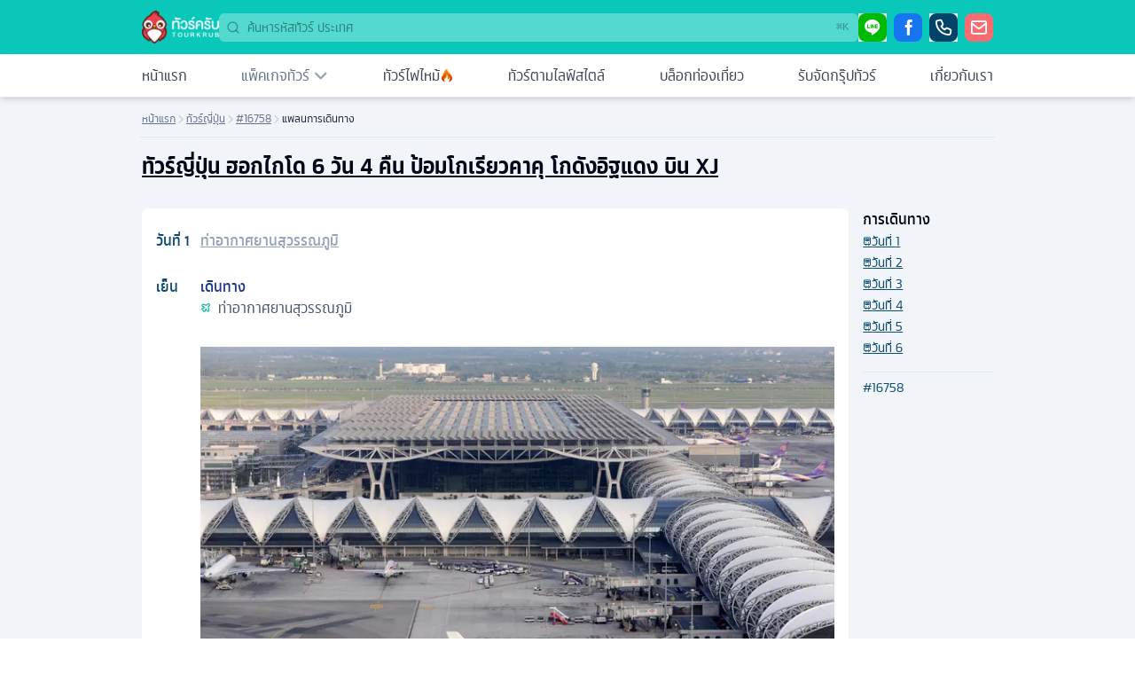

--- FILE ---
content_type: text/html; charset=utf-8
request_url: https://tourkrub.co/tours/16758/daily
body_size: 21612
content:
<!DOCTYPE html><html lang="th" class="scroll-smooth"><head><script>(function(w,i,g){w[g]=w[g]||[];if(typeof w[g].push=='function')w[g].push(i)})
(window,'G-TFKK68P8W8','google_tags_first_party');</script><script async src="/su8l/"></script>
			<script>
				window.dataLayer = window.dataLayer || [];
				function gtag(){dataLayer.push(arguments);}
				gtag('js', new Date());
				gtag('set', 'developer_id.dYzg1YT', true);
				gtag('config', 'G-TFKK68P8W8');
			</script>
			<meta charSet="utf-8"/><meta name="viewport" content="width=device-width, initial-scale=1"/><link rel="stylesheet" href="/_next/static/css/84fe0a4fea8e66ee.css" data-precedence="next"/><link rel="stylesheet" href="/_next/static/css/9982d2e758fd2832.css" data-precedence="next"/><link rel="stylesheet" href="/_next/static/css/60e6d53e4e015136.css" data-precedence="next"/><link rel="preload" as="script" fetchPriority="low" href="/_next/static/chunks/webpack-126a23003b8313df.js"/><script src="/_next/static/chunks/fd9d1056-4a7347fc1c4fb958.js" async=""></script><script src="/_next/static/chunks/7023-8393a1daafc8c664.js" async=""></script><script src="/_next/static/chunks/main-app-38bc488df37e4d62.js" async=""></script><script src="/_next/static/chunks/b1644e8c-8a10b525c32f579d.js" async=""></script><script src="/_next/static/chunks/231-690adb53775ba20a.js" async=""></script><script src="/_next/static/chunks/8173-f70ee3c025222dc5.js" async=""></script><script src="/_next/static/chunks/7489-2df82e0c6d94db96.js" async=""></script><script src="/_next/static/chunks/6380-fdfc7f797e245631.js" async=""></script><script src="/_next/static/chunks/5822-7761f07bc4213b0e.js" async=""></script><script src="/_next/static/chunks/953-2220819f6c06486b.js" async=""></script><script src="/_next/static/chunks/2414-3b4ededc8ecd389b.js" async=""></script><script src="/_next/static/chunks/app/(tour)/layout-88101673e9b0f1b7.js" async=""></script><script src="/_next/static/chunks/9587-aec59a99f4e36b02.js" async=""></script><script src="/_next/static/chunks/app/layout-007f3df7c86da1b0.js" async=""></script><script src="/_next/static/chunks/app/(tour)/tours/%5Bslug%5D/daily/page-464cad3ba0a01bd7.js" async=""></script><script src="/_next/static/chunks/app/global-error-954876a0de8cb189.js" async=""></script><title>แพลนการเดินทาง ทัวร์ญี่ปุ่น ฮอกไกโด 6 วัน 4 คืน ป้อมโกเรียวคาคุ โกดังอิฐแดง บิน XJ</title><meta name="description" content="หุบเขานรกจิโกกุดานิ ภูเขาไฟโชวะชินซัน สวนหมีภูเขาไฟโชวะชินซัน ตลาดเช้าฮาโกดาเตะ โกดังอิฐแดง ป้อมโกเรียวคาคุ บ่อน้ำสีฟ้าชิโรกาเนะ อุทยานแห่งชาติไดเซ็ตสึซีง น้ำตกกิงกะ น้ำตกริวเซย์ คลองโอตารุ ช้อปปิ้งย่านทานุกิโคจิ"/><meta name="keywords" content="ทัวร์ต่างประเทศ"/><link rel="canonical" href="https://tourkrub.co/tours/16758/daily"/><meta property="og:title" content="แพลนการเดินทาง ทัวร์ญี่ปุ่น ฮอกไกโด 6 วัน 4 คืน ป้อมโกเรียวคาคุ โกดังอิฐแดง บิน XJ"/><meta property="og:description" content="หุบเขานรกจิโกกุดานิ ภูเขาไฟโชวะชินซัน สวนหมีภูเขาไฟโชวะชินซัน ตลาดเช้าฮาโกดาเตะ โกดังอิฐแดง ป้อมโกเรียวคาคุ บ่อน้ำสีฟ้าชิโรกาเนะ อุทยานแห่งชาติไดเซ็ตสึซีง น้ำตกกิงกะ น้ำตกริวเซย์ คลองโอตารุ ช้อปปิ้งย่านทานุกิโคจิ"/><meta property="og:image" content="https://cdn.tourkrub.co/tours/16758/cover_picture/JAPAN-_Hakodate_-Autumn-min.jpg?width=606&amp;height=402&amp;fit=cover"/><meta name="twitter:card" content="summary_large_image"/><meta name="twitter:title" content="แพลนการเดินทาง ทัวร์ญี่ปุ่น ฮอกไกโด 6 วัน 4 คืน ป้อมโกเรียวคาคุ โกดังอิฐแดง บิน XJ"/><meta name="twitter:description" content="หุบเขานรกจิโกกุดานิ ภูเขาไฟโชวะชินซัน สวนหมีภูเขาไฟโชวะชินซัน ตลาดเช้าฮาโกดาเตะ โกดังอิฐแดง ป้อมโกเรียวคาคุ บ่อน้ำสีฟ้าชิโรกาเนะ อุทยานแห่งชาติไดเซ็ตสึซีง น้ำตกกิงกะ น้ำตกริวเซย์ คลองโอตารุ ช้อปปิ้งย่านทานุกิโคจิ"/><meta name="twitter:image" content="https://cdn.tourkrub.co/tours/16758/cover_picture/JAPAN-_Hakodate_-Autumn-min.jpg?width=606&amp;height=402&amp;fit=cover"/><link rel="icon" href="/favicon.ico" type="image/x-icon" sizes="16x16"/><meta name="next-size-adjust"/><script src="/_next/static/chunks/polyfills-78c92fac7aa8fdd8.js" noModule=""></script></head><body class="__variable_1eba44 min-h-screen font-udomsuk text-base antialiased"><style>#nprogress{pointer-events:none}#nprogress .bar{background:#f86b70;position:fixed;z-index:1600;top: 0;left:0;width:100%;height:3px}#nprogress .peg{display:block;position:absolute;right:0;width:100px;height:100%;;opacity:1;-webkit-transform:rotate(3deg) translate(0px,-4px);-ms-transform:rotate(3deg) translate(0px,-4px);transform:rotate(3deg) translate(0px,-4px)}#nprogress .spinner{display:block;position:fixed;z-index:1600;top: 15px;right:15px}#nprogress .spinner-icon{width:18px;height:18px;box-sizing:border-box;border:2px solid transparent;border-top-color:#f86b70;border-left-color:#f86b70;border-radius:50%;-webkit-animation:nprogress-spinner 400ms linear infinite;animation:nprogress-spinner 400ms linear infinite}.nprogress-custom-parent{overflow:hidden;position:relative}.nprogress-custom-parent #nprogress .bar,.nprogress-custom-parent #nprogress .spinner{position:absolute}@-webkit-keyframes nprogress-spinner{0%{-webkit-transform:rotate(0deg)}100%{-webkit-transform:rotate(360deg)}}@keyframes nprogress-spinner{0%{transform:rotate(0deg)}100%{transform:rotate(360deg)}}</style><div class="relative flex min-h-screen flex-col font-udomsuk"><div class="bg-[#09c8ba] py-2 lg:py-3"><div class="flex container items-center justify-between gap-2 lg:gap-4"><div class="flex lg:hidden z-10"><button aria-label="เมนู" type="button" aria-haspopup="dialog" aria-expanded="false" aria-controls="radix-:Rbsja:" data-state="closed"><svg xmlns="http://www.w3.org/2000/svg" width="28" height="28" viewBox="0 0 24 24" fill="none" stroke="white" stroke-width="2" stroke-linecap="round" stroke-linejoin="round" class="lucide lucide-menu "><line x1="4" x2="20" y1="12" y2="12"></line><line x1="4" x2="20" y1="6" y2="6"></line><line x1="4" x2="20" y1="18" y2="18"></line></svg></button></div><div class="flex flex-1 -mr-[48px] items-center justify-center space-x-2 lg:flex-none lg:justify-start lg:m-0"><a href="/"><img alt="Tourkrub Logo" loading="lazy" width="87" height="38" decoding="async" data-nimg="1" style="color:transparent" srcSet="https://tourkrub.co/cdn-cgi/image/format=auto,fit=scale-down,width=96,quality=75/images/tk-icontext-white.png 1x, https://tourkrub.co/cdn-cgi/image/format=auto,fit=scale-down,width=256,quality=75/images/tk-icontext-white.png 2x" src="https://tourkrub.co/cdn-cgi/image/format=auto,fit=scale-down,width=256,quality=75/images/tk-icontext-white.png"/></a></div><div class="flex justify-end lg:grow"><div class="relative w-full"><svg xmlns="http://www.w3.org/2000/svg" width="24" height="24" viewBox="0 0 24 24" fill="none" stroke="currentColor" stroke-width="2" stroke-linecap="round" stroke-linejoin="round" class="lucide lucide-search absolute left-2 top-2 h-4 w-4 text-teal-900/50"><circle cx="11" cy="11" r="8"></circle><path d="m21 21-4.3-4.3"></path></svg><input type="text" class="border-input focus-visible:ring-ring flex rounded-md py-1 transition-colors file:border-0 file:bg-transparent file:font-medium focus-visible:outline-none disabled:cursor-not-allowed disabled:opacity-50 w-20 lg:w-full h-8 bg-white/30 px-3 pl-8 border-0 ring-0 shadow-none text-sm text-neutral-600 placeholder:text-teal-900/60 focus:bg-white/60 focus-visible:ring-0 focus-visible:placeholder:text-teal-900/50" placeholder="ค้นหารหัสทัวร์ ประเทศ"/><span class="ml-auto hidden lg:inline-flex absolute right-[6px] top-[6px] h-5 pointer-events-none select-none items-center gap-1 rounded px-1.5 opacity-100 font-mono text-xs font-medium text-teal-900/50 tracking-tighter"><span class="text-xs">⌘</span>K</span></div></div><div class="hidden lg:flex flex-none justify-end space-x-2"><button aria-label="ไลน์" class="flex items-center gap-2" type="button" aria-haspopup="dialog" aria-expanded="false" aria-controls="radix-:R33bsja:" data-state="closed"><span class="contact-button_button___OHnd contact-button_line-button__wQMeF contact-button_small__NxU1F"><i class="tk-icon-st-line"></i></span></button><a href="https://facebook.com/tourkrub.co" aria-label="เฟซบุ๊ค" target="_blank" class="flex items-center gap-2"><span class="contact-button_button___OHnd contact-button_facebook-button__AVLfA contact-button_small__NxU1F"><i class="tk-icon-st-facebook"></i></span></a><button aria-label="โทร. ติดต่อ" class="flex items-center gap-2" type="button" aria-haspopup="dialog" aria-expanded="false" aria-controls="radix-:R73bsja:" data-state="closed"><span class="contact-button_button___OHnd contact-button_call-button__DqcMM contact-button_small__NxU1F"><i class="tk-icon-st-phone"></i></span></button><a href="/cdn-cgi/l/email-protection#365f58505976425943445d444354185559094543545c5355420bd68ea3d68e82d68ea2d68ea3d68fbed68e9bd68ea1d68e87d68e91d68e95d68fbad68eb2d68e95d68e87d68eacd68ebed68e84d68eb7d68fb6d68e91d68fb1d68eac" target="_self" aria-label="อีเมล์" class="flex items-center gap-2"><span class="contact-button_button___OHnd contact-button_email-button__br_De contact-button_small__NxU1F"><i class="tk-icon-st-email"></i></span></a></div></div></div><div class="top-0 z-40 w-full items-center bg-white lg:border-b lg:shadow-md relative"><div class="hidden lg:block container bg-white"><nav class="relative flex flex-col items-start bg-white text-sm lg:flex-row lg:items-center lg:justify-between lg:space-x-6"><a class="w-full lg:w-auto flex items-center p-3 lg:px-0 text-base transition-colors hover:text-slate-900 text-slate-900/80" href="/"><img alt="หน้าแรกทัวร์ครับ" loading="lazy" width="22" height="22" decoding="async" data-nimg="1" class="inline-block lg:hidden mr-2" style="color:transparent" srcSet="https://tourkrub.co/cdn-cgi/image/format=auto,fit=scale-down,width=32,quality=75/images/menus/menu-home.svg 1x, https://tourkrub.co/cdn-cgi/image/format=auto,fit=scale-down,width=48,quality=75/images/menus/menu-home.svg 2x" src="https://tourkrub.co/cdn-cgi/image/format=auto,fit=scale-down,width=48,quality=75/images/menus/menu-home.svg"/>หน้าแรก</a><div class="w-full lg:w-auto lg:min-w-fit"><a class="w-full lg:w-auto flex items-center justify-between p-3 lg:px-0 text-base transition-colors hover:text-slate-900 text-slate-500" href="/tours/search"><div class="flex"><img alt="แพ็คเกจทัวร์" loading="lazy" width="22" height="22" decoding="async" data-nimg="1" class="inline-block lg:hidden mr-2" style="color:transparent" srcSet="https://tourkrub.co/cdn-cgi/image/format=auto,fit=scale-down,width=32,quality=75/images/menus/menu-package.svg 1x, https://tourkrub.co/cdn-cgi/image/format=auto,fit=scale-down,width=48,quality=75/images/menus/menu-package.svg 2x" src="https://tourkrub.co/cdn-cgi/image/format=auto,fit=scale-down,width=48,quality=75/images/menus/menu-package.svg"/>แพ็คเกจทัวร์</div><i class="tk-icon-st-arrow-down h-[18px] text-[18px] text-slate-400 lg:ml-1"></i></a><div class="w-full grid-cols-3 gap-3 p-3 mt-0 bg-white lg:absolute lg:top-full lg:left-0 lg:px-4 lg:rounded-lg lg:shadow-lg lg:border lg:border-slate-200 hidden"><div class="w-full col-span-3 py-2"><div class="animate-pulse flex space-x-4"><div class="flex-1 space-y-6 py-1"><div class="h-3 bg-slate-600"></div><div class="space-y-3"><div class="grid grid-cols-3 gap-4"><div class="h-3 bg-slate-600 col-span-2"></div><div class="h-3 bg-slate-600 col-span-1"></div></div><div class="h-3 bg-slate-600"></div></div></div></div></div></div></div><a class="w-full lg:w-auto flex items-center gap-2 lg:gap-1 p-3 lg:px-0 text-base transition-colors hover:text-slate-900 text-slate-900/80" href="/last-minute-deals"><img alt="ทัวร์ราคาไฟไหม้" loading="lazy" width="22" height="22" decoding="async" data-nimg="1" class="inline-block lg:hidden" style="color:transparent" srcSet="https://tourkrub.co/cdn-cgi/image/format=auto,fit=scale-down,width=32,quality=75/images/tours/fire-icon.png 1x, https://tourkrub.co/cdn-cgi/image/format=auto,fit=scale-down,width=48,quality=75/images/tours/fire-icon.png 2x" src="https://tourkrub.co/cdn-cgi/image/format=auto,fit=scale-down,width=48,quality=75/images/tours/fire-icon.png"/>ทัวร์ไฟไหม้<!-- --> <img alt="ทัวร์ราคาไฟไหม้" loading="lazy" width="16" height="16" decoding="async" data-nimg="1" class="hidden lg:inline-block" style="color:transparent" srcSet="https://tourkrub.co/cdn-cgi/image/format=auto,fit=scale-down,width=16,quality=75/images/tours/fire-icon.png 1x, https://tourkrub.co/cdn-cgi/image/format=auto,fit=scale-down,width=32,quality=75/images/tours/fire-icon.png 2x" src="https://tourkrub.co/cdn-cgi/image/format=auto,fit=scale-down,width=32,quality=75/images/tours/fire-icon.png"/></a><a class="w-full lg:w-auto flex items-center p-3 lg:px-0 text-base transition-colors hover:text-slate-900 text-slate-900/80" href="/lifestyle"><img alt="ทัวร์ตามไลฟ์สไตล์" loading="lazy" width="22" height="22" decoding="async" data-nimg="1" class="inline-block lg:hidden mr-2" style="color:transparent" srcSet="https://tourkrub.co/cdn-cgi/image/format=auto,fit=scale-down,width=32,quality=75/images/menus/menu-tour-recommend.svg 1x, https://tourkrub.co/cdn-cgi/image/format=auto,fit=scale-down,width=48,quality=75/images/menus/menu-tour-recommend.svg 2x" src="https://tourkrub.co/cdn-cgi/image/format=auto,fit=scale-down,width=48,quality=75/images/menus/menu-tour-recommend.svg"/>ทัวร์ตามไลฟ์สไตล์</a><a class="w-full lg:w-auto flex items-center p-3 lg:px-0 text-base text-slate-900/80 transition-colors hover:text-slate-900" href="/blog"><img alt="บล็อกท่องเที่ยว" loading="lazy" width="22" height="22" decoding="async" data-nimg="1" class="inline-block lg:hidden mr-2" style="color:transparent" srcSet="https://tourkrub.co/cdn-cgi/image/format=auto,fit=scale-down,width=32,quality=75/images/menus/menu-blog.svg 1x, https://tourkrub.co/cdn-cgi/image/format=auto,fit=scale-down,width=48,quality=75/images/menus/menu-blog.svg 2x" src="https://tourkrub.co/cdn-cgi/image/format=auto,fit=scale-down,width=48,quality=75/images/menus/menu-blog.svg"/>บล็อกท่องเที่ยว</a><a class="w-full lg:w-auto flex items-center p-3 lg:px-0 text-base text-slate-900/80 transition-colors hover:text-slate-900" href="/private-tour"><img alt="รับจัดกรุ๊ปทัวร์" loading="lazy" width="22" height="22" decoding="async" data-nimg="1" class="inline-block lg:hidden mr-2" style="color:transparent" srcSet="https://tourkrub.co/cdn-cgi/image/format=auto,fit=scale-down,width=32,quality=75/images/menus/menu-group-tour.svg 1x, https://tourkrub.co/cdn-cgi/image/format=auto,fit=scale-down,width=48,quality=75/images/menus/menu-group-tour.svg 2x" src="https://tourkrub.co/cdn-cgi/image/format=auto,fit=scale-down,width=48,quality=75/images/menus/menu-group-tour.svg"/>รับจัดกรุ๊ปทัวร์</a><a class="w-full lg:w-auto flex items-center p-3 lg:px-0 text-base text-slate-900/80 transition-colors hover:text-slate-900" href="/about"><img alt="เกี่ยวกับเรา" loading="lazy" width="22" height="22" decoding="async" data-nimg="1" class="inline-block lg:hidden mr-2" style="color:transparent" srcSet="https://tourkrub.co/cdn-cgi/image/format=auto,fit=scale-down,width=32,quality=75/images/menus/menu-about-us.svg 1x, https://tourkrub.co/cdn-cgi/image/format=auto,fit=scale-down,width=48,quality=75/images/menus/menu-about-us.svg 2x" src="https://tourkrub.co/cdn-cgi/image/format=auto,fit=scale-down,width=48,quality=75/images/menus/menu-about-us.svg"/>เกี่ยวกับเรา</a></nav></div></div><div class="flex-1"><div class="bg-slate-100"><div class="container"><div class="text-xs lg:mb-4 -mx-0.5 px-0.5 lg:border-b lg:border-slate-200"><div class="w-full flex items-start gap-1 pt-4 pb-3 text-xs"><div class="min-w-fit flex items-center gap-1"><a class="text-slate-500 hover:text-slate-800 underline underline-offset-4" href="/">หน้าแรก</a></div><i class="h-[12px] mt-0.5 text-xs tk-icon-st-arrow-right text-slate-300"></i><div class="min-w-fit flex items-center gap-1"><a class="text-slate-500 hover:text-slate-800 underline underline-offset-4" href="/japan-tour">ทัวร์ญี่ปุ่น</a></div><i class="h-[12px] mt-0.5 text-xs tk-icon-st-arrow-right text-slate-300"></i><div class="min-w-fit flex items-center gap-1"><a class="text-slate-500 hover:text-slate-800 underline underline-offset-4" href="/tours/16758-japan-hokkaido-6d4n-xj.html">#16758</a></div><i class="h-[12px] mt-0.5 text-xs tk-icon-st-arrow-right text-slate-300"></i><span class="text-slate-800 h-auto w-[140px] md:w-96 max-w-fit overflow-hidden line-clamp-1">แพลนการเดินทาง</span></div></div></div><div class="container mt-2"><h1 class="text-xl lg:text-2xl font-bold"><a class="underline underline-offset-4" href="/tours/16758-japan-hokkaido-6d4n-xj.html">ทัวร์ญี่ปุ่น ฮอกไกโด 6 วัน 4 คืน ป้อมโกเรียวคาคุ โกดังอิฐแดง บิน XJ</a></h1></div><div class="flex flex-col-reverse md:container md:grid md:grid-cols-12 mt-8 gap-4"><div class="md:col-span-10"><div class="flex flex-col gap-10"><div id="day-1"><div class="bg-white p-4 lg:rounded-lg"><div class="sticky top-0 z-10 w-full"><div class="flex items-start bg-white -mx-4 px-4 pt-2 pb-2"><h3 class="min-w-[50px] text-sky-900 font-medium">วันที่ <!-- -->1</h3><div class="text-slate-400 font-medium items-center"><a href="/tours/16758/daily#destination-344246" class="underline underline-offset-4 inline-block mb-1">ท่าอากาศยานสุวรรณภูมิ</a></div></div></div><div class="flex pt-4 pb-8"><div class="w-[50px] min-w-[50px] text-sky-900 font-medium"><div class="sticky top-8 z-10">เย็น</div></div><div class="grow flex flex-col gap-4"><ul class="list-none list-inside"><div class="text-blue-900 font-medium">เดินทาง</div><li class="pl-0 text-slate-600"><i class="h-[12px] text-xs text-teal-500 mr-1 pt-0.5 tk-icon-st-plane" title="สนามบิน"></i> <!-- -->ท่าอากาศยานสุวรรณภูมิ</li></ul><div class="grid gap-12 mt-4"><div id="destination-344246" class="flex flex-col pt-4 scroll-mt-[100px] md:scroll-m-10"><img alt="ท่าอากาศยานสุวรรณภูมิ" loading="lazy" width="500" height="500" decoding="async" data-nimg="1" class="h-auto w-full" style="color:transparent" srcSet="https://tourkrub.co/cdn-cgi/image/format=auto,fit=cover,width=752,height=491,quality=75/https://cdn.tourkrub.co/annotations/15864/location_image/Depositphotos_50454403_xl-min.jpg 1x, https://tourkrub.co/cdn-cgi/image/format=auto,fit=cover,width=752,height=491,quality=75/https://cdn.tourkrub.co/annotations/15864/location_image/Depositphotos_50454403_xl-min.jpg 2x" src="https://tourkrub.co/cdn-cgi/image/format=auto,fit=cover,width=752,height=491,quality=75/https://cdn.tourkrub.co/annotations/15864/location_image/Depositphotos_50454403_xl-min.jpg"/><div class="mt-1 font-medium">ท่าอากาศยานสุวรรณภูมิ<div class="flex items-center my-0.5"></div></div><p class="mt-1 text-sm text-neutral-700">เป็นท่าอากาศยานที่เปิดทำการมาตั้งแต่ปี พ.ศ.2549 ซึ่งในตอนแรกเปิดใช้แค่เที่ยวบินภายในประเทศ ในตอนนี้เป็นเสมือนท่าอากาศยานหลักประจำกรุงเทพฯ และยังเป็นท่าอากาศยานนานาชาติที่มีผู้เดินทางคับคั่งที่สุดในประเทศอีกด้วย</p></div></div></div></div><div class="flex pb-8"><div class="w-[50px] min-w-[50px]"></div></div></div><button class="flex md:hidden items-baseline mt-2 text-sky-900 px-2 text-sm"><i class="tk-icon-st-arrow-left h-[10px] text-[10px]"></i>กลับไปหน้าแพ็คเกจ</button></div><div id="day-2"><div class="bg-white p-4 lg:rounded-lg"><div class="sticky top-0 z-10 w-full"><div class="flex items-start bg-white -mx-4 px-4 pt-2 pb-2"><h3 class="min-w-[50px] text-sky-900 font-medium">วันที่ <!-- -->2</h3><div class="text-slate-400 font-medium items-center"><a href="/tours/16758/daily#destination-344247" class="underline underline-offset-4 inline-block mb-1">ท่าอากาศยานชิโตเสะ </a><span class="mx-1">/</span><a href="/tours/16758/daily#destination-344248" class="underline underline-offset-4 inline-block mb-1">โนโบริเบทสึ</a><span class="mx-1">/</span><a href="/tours/16758/daily#destination-344249" class="underline underline-offset-4 inline-block mb-1">วนอุทยานแห่งชาติโอนุมะ</a><span class="mx-1">/</span><a href="/tours/16758/daily#destination-344250" class="underline underline-offset-4 inline-block mb-1">ฮาโกดาเตะ</a><span class="mx-1">/</span><a href="/tours/16758/daily#destination-344251" class="underline underline-offset-4 inline-block mb-1">สวนสาธารณะโกเรียวคาคุ</a><span class="mx-1">/</span><a href="/tours/16758/daily#destination-344252" class="underline underline-offset-4 inline-block mb-1">กระเช้าไฟฟ้าฮาโกดาเตะ</a></div></div></div><div class="flex pt-4 pb-8"><div class="w-[50px] min-w-[50px] text-sky-900 font-medium"><div class="sticky top-8 z-10">เช้า</div></div><div class="grow flex flex-col gap-4"><ul class="list-none list-inside"><div class="text-blue-900 font-medium">เดินทาง</div><li class="pl-0 text-slate-600"><i class="h-[12px] text-xs text-teal-500 mr-1 pt-0.5 tk-icon-st-plane" title="สนามบิน"></i> <!-- -->ท่าอากาศยานชิโตเสะ </li><li class="pl-0 text-slate-600"><i class="h-[12px] text-xs text-teal-500 mr-1 pt-0.5 tk-icon-st-label-map" title="สถานที่เที่ยว"></i> <!-- -->โนโบริเบทสึ</li></ul><div class="grid gap-12 mt-4"><div id="destination-344247" class="flex flex-col pt-4 scroll-mt-[100px] md:scroll-m-10"><img alt="ท่าอากาศยานชิโตเสะ " loading="lazy" width="500" height="500" decoding="async" data-nimg="1" class="h-auto w-full" style="color:transparent" srcSet="https://tourkrub.co/cdn-cgi/image/format=auto,fit=cover,width=752,height=491,quality=75/https://cdn.tourkrub.co/annotations/15289/location_image/shutterstock_1146101153-min.jpg 1x, https://tourkrub.co/cdn-cgi/image/format=auto,fit=cover,width=752,height=491,quality=75/https://cdn.tourkrub.co/annotations/15289/location_image/shutterstock_1146101153-min.jpg 2x" src="https://tourkrub.co/cdn-cgi/image/format=auto,fit=cover,width=752,height=491,quality=75/https://cdn.tourkrub.co/annotations/15289/location_image/shutterstock_1146101153-min.jpg"/><div class="mt-1 font-medium">ท่าอากาศยานชิโตเสะ <div class="flex items-center my-0.5"></div></div><p class="mt-1 text-sm text-neutral-700">ท่าอากาศยานชิโตเสะ เป็นท่าอากาศยานนานาชาติหลักของภูมิภาคฮอกไกโด ให้บริการด้านการคมนาคมทางอากาศสำหรับนครซัปโปโร ซึ่งจัดว่าเป็นท่าอากาศยานที่มีขนาดใหญ่ที่สุดในฮอกไกโด และเป็นท่าอากาศยานที่มีคนใช้บริการมากเป็นอันดับ 3 ของญี่ปุ่น</p></div><div id="destination-344248" class="flex flex-col pt-4 scroll-mt-[100px] md:scroll-m-10"><img alt="โนโบริเบทสึ" loading="lazy" width="500" height="500" decoding="async" data-nimg="1" class="h-auto w-full" style="color:transparent" srcSet="https://tourkrub.co/cdn-cgi/image/format=auto,fit=cover,width=752,height=491,quality=75/https://cdn.tourkrub.co/annotations/5599/location_image/shutterstock_1474964339-min.jpg 1x, https://tourkrub.co/cdn-cgi/image/format=auto,fit=cover,width=752,height=491,quality=75/https://cdn.tourkrub.co/annotations/5599/location_image/shutterstock_1474964339-min.jpg 2x" src="https://tourkrub.co/cdn-cgi/image/format=auto,fit=cover,width=752,height=491,quality=75/https://cdn.tourkrub.co/annotations/5599/location_image/shutterstock_1474964339-min.jpg"/><div class="mt-1 font-medium">โนโบริเบทสึ<div class="flex items-center my-0.5"></div></div><p class="mt-1 text-sm text-neutral-700">เป็นเมืองที่อุดมไปด้วยธรรมชาติ อยู่ทางภาคตะวันตกของเกาะฮอกไกโด และมีน้ำพุร้อนที่มีชื่อเสียงบนเกาะฮอกไกโด ทั้งออนเซนธรรมชาติ และหุบเขา จิโกกุดานิ ที่เราสามารถเห็นน้ำพุร้อนพุ่งขึ้นมาจากใต้ดินตามธรรมชาติได้ตลอดเวลา อีกทั้งยังเป็นแหล่งที่รวมรีสอร์ทสำหรับการพักผ่อนแช่ออนเซนที่ติดระดับต้นๆอีกด้วย</p></div></div></div></div><div class="flex pt-4 pb-8"><div class="w-[50px] min-w-[50px] text-sky-900 font-medium"><div class="sticky top-8 z-10">กลางวัน</div></div><div class="grow flex flex-col gap-4"><div class="flex flex-col justify-center gap-1"><div class="text-blue-900 font-medium">รับประทานอาหาร</div><div class="flex items-center gap-1 text-slate-600"><span class="text-sm *:h-[12px] *:text-[12px]"><i title="restaurant" class="tk-icon-st-food inline-block mt-1 h-[18px] text-[18px] tk-icon-st-food text-teal-500"></i></span>ภัตตาคาร<!-- --> </div></div><ul class="list-none list-inside"><div class="text-blue-900 font-medium">เดินทาง</div><li class="pl-0 text-slate-600"><i class="h-[12px] text-xs text-teal-500 mr-1 pt-0.5 tk-icon-st-label-map" title="สถานที่เที่ยว"></i> <!-- -->วนอุทยานแห่งชาติโอนุมะ</li><li class="pl-0 text-slate-600"><i class="h-[12px] text-xs text-teal-500 mr-1 pt-0.5 tk-icon-st-label-map" title="สถานที่เที่ยว"></i> <!-- -->ฮาโกดาเตะ</li><li class="pl-0 text-slate-600"><i class="h-[12px] text-xs text-teal-500 mr-1 pt-0.5 tk-icon-st-label-map" title="สถานที่เที่ยว"></i> <!-- -->สวนสาธารณะโกเรียวคาคุ</li></ul><div class="grid gap-12 mt-4"><div id="destination-344249" class="flex flex-col pt-4 scroll-mt-[100px] md:scroll-m-10"><img alt="วนอุทยานแห่งชาติโอนุมะ" loading="lazy" width="500" height="500" decoding="async" data-nimg="1" class="h-auto w-full" style="color:transparent" srcSet="https://tourkrub.co/cdn-cgi/image/format=auto,fit=cover,width=752,height=491,quality=75/https://cdn.tourkrub.co/annotations/11378/location_image/Onuma_Quasi-National_Park.jpg 1x, https://tourkrub.co/cdn-cgi/image/format=auto,fit=cover,width=752,height=491,quality=75/https://cdn.tourkrub.co/annotations/11378/location_image/Onuma_Quasi-National_Park.jpg 2x" src="https://tourkrub.co/cdn-cgi/image/format=auto,fit=cover,width=752,height=491,quality=75/https://cdn.tourkrub.co/annotations/11378/location_image/Onuma_Quasi-National_Park.jpg"/><div class="mt-1 font-medium">วนอุทยานแห่งชาติโอนุมะ<div class="flex items-center my-0.5"></div></div><p class="mt-1 text-sm text-neutral-700">วนอุทยานแห่งนี้ตั้งอยู่ห่างจาก Hakodate ไปทางทิศเหนือเพียง 20 กิโลเมตร เป็นสถานที่ที่มีทัศนียภาพที่งดงามของเกาะ ทะเลสาบ และภูเขาไฟโคมะงาตาเกะ ที่ตั้งตระหง่านอยู่ พื้นที่ที่น่าสนใจที่สุดของอุทยานแห่งนี้ คือระหว่างทะเลสาบโอนุมะและทะเลสาบโคนุมะ นักท่องเที่ยวสามารถเดินสำรวจพื้นที่ได้ทั้งหมด ซึ่งจะมีเส้นทางการเดินคาบสมุทรและเกาะแก่งต่างๆที่เชื่อมต่อด้วยสะพานเล็กๆ ใช้เวลาประมาณ 15-60 นาที</p></div><div id="destination-344250" class="flex flex-col pt-4 scroll-mt-[100px] md:scroll-m-10"><img alt="ฮาโกดาเตะ" loading="lazy" width="500" height="500" decoding="async" data-nimg="1" class="h-auto w-full" style="color:transparent" srcSet="https://tourkrub.co/cdn-cgi/image/format=auto,fit=cover,width=752,height=491,quality=75/https://cdn.tourkrub.co/annotations/3800/location_image/shutterstock_1188848998-min.jpg 1x, https://tourkrub.co/cdn-cgi/image/format=auto,fit=cover,width=752,height=491,quality=75/https://cdn.tourkrub.co/annotations/3800/location_image/shutterstock_1188848998-min.jpg 2x" src="https://tourkrub.co/cdn-cgi/image/format=auto,fit=cover,width=752,height=491,quality=75/https://cdn.tourkrub.co/annotations/3800/location_image/shutterstock_1188848998-min.jpg"/><div class="mt-1 font-medium">ฮาโกดาเตะ<div class="flex items-center my-0.5"></div></div><p class="mt-1 text-sm text-neutral-700">เป็นเมืองทางใต้สุดของเกาะฮอกไกโด ซึ่งขึ้นชื่อเพราะป้อมปราการ/สวนรูปทรงดาว และเป็นเมืองที่เปิดท่าเรือเพื่อแลกเปลี่ยนกับชาวต่างชาติเป็นเมืองแรกในยุคเปิดประเทศของญี่ปุ่น</p></div><div id="destination-344251" class="flex flex-col pt-4 scroll-mt-[100px] md:scroll-m-10"><img alt="สวนสาธารณะโกเรียวคาคุ" loading="lazy" width="500" height="500" decoding="async" data-nimg="1" class="h-auto w-full" style="color:transparent" srcSet="https://tourkrub.co/cdn-cgi/image/format=auto,fit=cover,width=752,height=491,quality=75/https://cdn.tourkrub.co/annotations/11358/location_image/shutterstock_579591154-min.jpg 1x, https://tourkrub.co/cdn-cgi/image/format=auto,fit=cover,width=752,height=491,quality=75/https://cdn.tourkrub.co/annotations/11358/location_image/shutterstock_579591154-min.jpg 2x" src="https://tourkrub.co/cdn-cgi/image/format=auto,fit=cover,width=752,height=491,quality=75/https://cdn.tourkrub.co/annotations/11358/location_image/shutterstock_579591154-min.jpg"/><div class="mt-1 font-medium">สวนสาธารณะโกเรียวคาคุ<div class="flex items-center my-0.5"></div></div><p class="mt-1 text-sm text-neutral-700">เป็นสวนสาธารณะรูปดาว 5 แฉกตามศิลปะสไตล์รัสเซียตั้งอยู่ทางตะวันออกเฉียงเหนือของเมืองฮาโกดาเตะ ป้อมโกเรียวคาคุสร้างเมื่อปี 1857 โดยโชกุนในตระกูลโทกุงาวะเพื่อใช้เป็นปราการป้องกันการรุกรานจากต่างชาติ ต่อมาในปี 1869 ป้อมโกเรียวคาคุถูกใช้เป็นศูนย์บัญชาการสุดท้ายของตระกูลโทกุงาวะก่อนที่จะปราชัยต่อกองทัพจักรพรรดิเมจิอันเป็นการสิ้นสุดการปกครองอันยาวนานในระบอบโชกุน ส่วนรูปทรงของป้อม หากมองจากภาพถ่ายมุมบนจะเห็นคล้ายกับเป็นดาวกระจายของนินจา</p></div></div></div></div><div class="flex pt-4 pb-8"><div class="w-[50px] min-w-[50px] text-sky-900 font-medium"><div class="sticky top-8 z-10">เย็น</div></div><div class="grow flex flex-col gap-4"><ul class="list-none list-inside"><div class="text-blue-900 font-medium">เดินทาง</div><li class="pl-0 text-slate-600"><i class="h-[12px] text-xs text-teal-500 mr-1 pt-0.5 tk-icon-st-label-map" title="สถานที่เที่ยว"></i><i class="h-[12px] text-xs text-teal-500 mr-1 pt-0.5 tk-icon-st-ticket-event" title="กิจกรรม"></i> <!-- -->กระเช้าไฟฟ้าฮาโกดาเตะ</li></ul><div class="grid gap-12 mt-4"><div id="destination-344252" class="flex flex-col pt-4 scroll-mt-[100px] md:scroll-m-10"><img alt="กระเช้าไฟฟ้าฮาโกดาเตะ" loading="lazy" width="500" height="500" decoding="async" data-nimg="1" class="h-auto w-full" style="color:transparent" srcSet="https://tourkrub.co/cdn-cgi/image/format=auto,fit=cover,width=752,height=491,quality=75/https://cdn.tourkrub.co/annotations/15686/location_image/shutterstock_2429399865-min.jpg 1x, https://tourkrub.co/cdn-cgi/image/format=auto,fit=cover,width=752,height=491,quality=75/https://cdn.tourkrub.co/annotations/15686/location_image/shutterstock_2429399865-min.jpg 2x" src="https://tourkrub.co/cdn-cgi/image/format=auto,fit=cover,width=752,height=491,quality=75/https://cdn.tourkrub.co/annotations/15686/location_image/shutterstock_2429399865-min.jpg"/><div class="mt-1 font-medium">กระเช้าไฟฟ้าฮาโกดาเตะ<div class="flex items-center my-0.5"></div></div><p class="mt-1 text-sm text-neutral-700">นั่งกระเช้าขึ้นไปยังเขาฮาโกดาเตะ หนึ่งในจุดชมวิวที่สวยที่สุดของญี่ปุ่น โดยจุดชมวิวบนยอดเขาฮาโกดาเตะนี้ ในฤดูหนาวจะ ขึ้นไปได้แต่รถกระเช้าเท่านั้นส่วนในฤดูอื่นอาจเรียกแท็กซี่หรือนั่งรถบัสขึ้นไปได้ด้วย แต่รถกระเช้าก็ยังคงเป็นทางเลือกที่เร็วและสะดวกที่สุดอยู่ดี</p></div></div><div class="flex flex-col justify-center gap-1"><div class="text-blue-900 font-medium">รับประทานอาหาร</div><div class="flex items-center gap-1 text-slate-600"><span class="text-sm *:h-[12px] *:text-[12px]"><i title="free" class="tk-icon-st-food inline-block mt-1 h-[18px] text-[18px] tk-icon-st-food text-amber-500"></i></span>มื้ออิสระ<!-- --> </div></div></div></div><div class="flex pb-8"><div class="w-[50px] min-w-[50px]"></div><div class="flex flex-col justify-center gap-1"><div class="text-blue-900 font-medium">โรงแรมและที่พัก</div><div class="flex flex-col lg:flex-row lg:items-center gap-1 text-slate-600">Smile hotel premium-hakodate goryokaku หรือเทียบเท่า<!-- --> <!-- -->Smile Hotel Premium-Hakodate Goryokaku หรือเทียบเท่า<div><i class="tk-icon-st-star-fill inline-flex h-[12px] text-[12px] leading-4 mx-0.5 text-amber-400"></i><i class="tk-icon-st-star-fill inline-flex h-[12px] text-[12px] leading-4 mx-0.5 text-amber-400"></i><i class="tk-icon-st-star-fill inline-flex h-[12px] text-[12px] leading-4 mx-0.5 text-amber-400"></i><i class="tk-icon-st-star-fill text-slate-300 inline-flex h-[12px] text-[12px] leading-4 mx-0.5"></i><i class="tk-icon-st-star-fill text-slate-300 inline-flex h-[12px] text-[12px] leading-4 mx-0.5"></i></div></div></div></div></div><button class="flex md:hidden items-baseline mt-2 text-sky-900 px-2 text-sm"><i class="tk-icon-st-arrow-left h-[10px] text-[10px]"></i>กลับไปหน้าแพ็คเกจ</button></div><div id="day-3"><div class="bg-white p-4 lg:rounded-lg"><div class="sticky top-0 z-10 w-full"><div class="flex items-start bg-white -mx-4 px-4 pt-2 pb-2"><h3 class="min-w-[50px] text-sky-900 font-medium">วันที่ <!-- -->3</h3><div class="text-slate-400 font-medium items-center"><a href="/tours/16758/daily#destination-344253" class="underline underline-offset-4 inline-block mb-1">ตลาดเช้าฮาโกดาเตะ</a><span class="mx-1">/</span><a href="/tours/16758/daily#destination-344254" class="underline underline-offset-4 inline-block mb-1">โกดังอิฐแดงคาเนโมริ</a><span class="mx-1">/</span><a href="/tours/16758/daily#destination-344255" class="underline underline-offset-4 inline-block mb-1">ย่านโมโตมาจิ</a><span class="mx-1">/</span><a href="/tours/16758/daily#destination-344256" class="underline underline-offset-4 inline-block mb-1">ทะเลสาบโทยะ</a><span class="mx-1">/</span><a href="/tours/16758/daily#destination-344257" class="underline underline-offset-4 inline-block mb-1">หุบเขาเดือดจิโกะคุดานิ</a><span class="mx-1">/</span><a href="/tours/16758/daily#destination-344258" class="underline underline-offset-4 inline-block mb-1">ภูเขาไฟโชวะชินซัง</a><span class="mx-1">/</span><a href="/tours/16758/daily#destination-344259" class="underline underline-offset-4 inline-block mb-1">ฟาร์มหมีสีน้ำตาล</a><span class="mx-1">/</span><a href="/tours/16758/daily#destination-344260" class="underline underline-offset-4 inline-block mb-1">ออนเซ็น</a></div></div></div><div class="flex pt-4 pb-8"><div class="w-[50px] min-w-[50px] text-sky-900 font-medium"><div class="sticky top-8 z-10">เช้า</div></div><div class="grow flex flex-col gap-4"><div class="flex flex-col justify-center gap-1"><div class="text-blue-900 font-medium">รับประทานอาหาร</div><div class="flex items-center gap-1 text-slate-600"><span class="text-sm *:h-[12px] *:text-[12px]"><i title="hotel" class="tk-icon-st-food inline-block mt-1 h-[18px] text-[18px] tk-icon-st-food text-teal-500"></i></span>โรงแรม<!-- --> </div></div><ul class="list-none list-inside"><div class="text-blue-900 font-medium">เดินทาง</div><li class="pl-0 text-slate-600"><i class="h-[12px] text-xs text-teal-500 mr-1 pt-0.5 tk-icon-st-label-map" title="สถานที่เที่ยว"></i> <!-- -->ตลาดเช้าฮาโกดาเตะ</li><li class="pl-0 text-slate-600"><i class="h-[12px] text-xs text-teal-500 mr-1 pt-0.5 tk-icon-st-label-map" title="สถานที่เที่ยว"></i> <!-- -->โกดังอิฐแดงคาเนโมริ</li><li class="pl-0 text-slate-600"><i class="h-[12px] text-xs text-teal-500 mr-1 pt-0.5 tk-icon-st-label-map" title="สถานที่เที่ยว"></i> <!-- -->ย่านโมโตมาจิ</li></ul><div class="grid gap-12 mt-4"><div id="destination-344253" class="flex flex-col pt-4 scroll-mt-[100px] md:scroll-m-10"><img alt="ตลาดเช้าฮาโกดาเตะ" loading="lazy" width="500" height="500" decoding="async" data-nimg="1" class="h-auto w-full" style="color:transparent" srcSet="https://tourkrub.co/cdn-cgi/image/format=auto,fit=cover,width=752,height=491,quality=75/https://cdn.tourkrub.co/annotations/5526/location_image/shutterstock_1110886166-min.jpg 1x, https://tourkrub.co/cdn-cgi/image/format=auto,fit=cover,width=752,height=491,quality=75/https://cdn.tourkrub.co/annotations/5526/location_image/shutterstock_1110886166-min.jpg 2x" src="https://tourkrub.co/cdn-cgi/image/format=auto,fit=cover,width=752,height=491,quality=75/https://cdn.tourkrub.co/annotations/5526/location_image/shutterstock_1110886166-min.jpg"/><div class="mt-1 font-medium">ตลาดเช้าฮาโกดาเตะ<div class="flex items-center my-0.5"></div></div><p class="mt-1 text-sm text-neutral-700">เป็นตลาดเช้าหลังสถานีรถไฟที่มีผัก ผลไม้ และอาหารสดๆ ส่งตรงมาจากฟาร์มของ มาให้เราเลือกซื้อกันอย่างเพลิดเพลิน ในราคาซื้อง่ายขายคล่องแบบชาวบ้าน รอต้อนรับพวกเราอย่างอารมณ์ดี ตามสไตล์ของชาวฮาโกดาเตะ ที่เป็นคนเรียบง่าย น่ารัก และอัธยาศัยดี นอกจากนี้ตรงบริเวณ Food court ที่มีอาหารทำสดๆ ให้ได้เลือกทานกันอีกด้วย</p></div><div id="destination-344254" class="flex flex-col pt-4 scroll-mt-[100px] md:scroll-m-10"><img alt="โกดังอิฐแดงคาเนโมริ" loading="lazy" width="500" height="500" decoding="async" data-nimg="1" class="h-auto w-full" style="color:transparent" srcSet="https://tourkrub.co/cdn-cgi/image/format=auto,fit=cover,width=752,height=491,quality=75/https://cdn.tourkrub.co/annotations/5524/location_image/shutterstock_1126375913-min.jpg 1x, https://tourkrub.co/cdn-cgi/image/format=auto,fit=cover,width=752,height=491,quality=75/https://cdn.tourkrub.co/annotations/5524/location_image/shutterstock_1126375913-min.jpg 2x" src="https://tourkrub.co/cdn-cgi/image/format=auto,fit=cover,width=752,height=491,quality=75/https://cdn.tourkrub.co/annotations/5524/location_image/shutterstock_1126375913-min.jpg"/><div class="mt-1 font-medium">โกดังอิฐแดงคาเนโมริ<div class="flex items-center my-0.5"></div></div><p class="mt-1 text-sm text-neutral-700">เป็นโรงเก็บของเก่าที่ถูกสร้างขึ้นมาใหม่ หลังจากเหตุการณ์ไฟไหม้ครั้งใหญ่เมื่อปี 1907 ที่นี่มีความโดดเด่นให้ความรู้สึกโรแมนติคด้วยเรือแบบอย่างยุโรปที่เรียงรายรอบอ่าว และโรงเก็บของแห่งนี้ได้ถูกดัดแปลงให้กลายมาเป็นร้านค้า ร้านช็อคโกแล็ต ร้านขายของที่ระลึกน่ารักมากมาย</p></div><div id="destination-344255" class="flex flex-col pt-4 scroll-mt-[100px] md:scroll-m-10"><img alt="ย่านโมโตมาจิ" loading="lazy" width="500" height="500" decoding="async" data-nimg="1" class="h-auto w-full" style="color:transparent" srcSet="https://tourkrub.co/cdn-cgi/image/format=auto,fit=cover,width=752,height=491,quality=75/https://cdn.tourkrub.co/annotations/3811/location_image/shutterstock_1533325457-min.jpg 1x, https://tourkrub.co/cdn-cgi/image/format=auto,fit=cover,width=752,height=491,quality=75/https://cdn.tourkrub.co/annotations/3811/location_image/shutterstock_1533325457-min.jpg 2x" src="https://tourkrub.co/cdn-cgi/image/format=auto,fit=cover,width=752,height=491,quality=75/https://cdn.tourkrub.co/annotations/3811/location_image/shutterstock_1533325457-min.jpg"/><div class="mt-1 font-medium">ย่านโมโตมาจิ<div class="flex items-center my-0.5"></div></div><p class="mt-1 text-sm text-neutral-700">เป็นย่านที่อยู่บริเวณเชิงเขาฮาโกดาเตะ ตั้งแต่สถานีรถราง Jujigai ถึง Suehiro-Cho บริเวณนี้เป็นเนินลาดเอียงขึ้นไปตามเชิงเขา เมื่อมองลงมาจากถนนที่ตัดขึ้นสู่ด้านบน จะทำให้เห็นวิวทิวทัศน์ของท่าเรือ ในอดีตแถบนี้เป็นที่อยู่อาศัยของพ่อค้าต่างชาติที่เข้ามาทำการค้าขายกับญี่ปุ่น จึงเกิดชมชุนต่างชาติขึ้นมา สิ่งก่อสร้างบริเวณนี้จึงมีทั้งโบสถ์ วัด สถานกงสุลเก่ารวมทั้งอาคารร้านค้าบ้านเรือนที่ก่อสร้างในแบบสถาปัตยกรรมแบบยุโรป </p></div></div></div></div><div class="flex pt-4 pb-8"><div class="w-[50px] min-w-[50px] text-sky-900 font-medium"><div class="sticky top-8 z-10">กลางวัน</div></div><div class="grow flex flex-col gap-4"><div class="flex flex-col justify-center gap-1"><div class="text-blue-900 font-medium">รับประทานอาหาร</div><div class="flex items-center gap-1 text-slate-600"><span class="text-sm *:h-[12px] *:text-[12px]"><i title="restaurant" class="tk-icon-st-food inline-block mt-1 h-[18px] text-[18px] tk-icon-st-food text-teal-500"></i></span>ภัตตาคาร<!-- --> </div></div><ul class="list-none list-inside"><div class="text-blue-900 font-medium">เดินทาง</div><li class="pl-0 text-slate-600"><i class="h-[12px] text-xs text-teal-500 mr-1 pt-0.5 tk-icon-st-label-map" title="สถานที่เที่ยว"></i> <!-- -->ทะเลสาบโทยะ</li><li class="pl-0 text-slate-600"><i class="h-[12px] text-xs text-teal-500 mr-1 pt-0.5 tk-icon-st-label-map" title="สถานที่เที่ยว"></i> <!-- -->หุบเขาเดือดจิโกะคุดานิ</li><li class="pl-0 text-slate-600"><i class="h-[12px] text-xs text-teal-500 mr-1 pt-0.5 tk-icon-st-label-map" title="สถานที่เที่ยว"></i> <!-- -->ภูเขาไฟโชวะชินซัง</li><li class="pl-0 text-slate-600"><i class="h-[12px] text-xs text-teal-500 mr-1 pt-0.5 tk-icon-st-label-map" title="สถานที่เที่ยว"></i> <!-- -->ฟาร์มหมีสีน้ำตาล</li></ul><div class="grid gap-12 mt-4"><div id="destination-344256" class="flex flex-col pt-4 scroll-mt-[100px] md:scroll-m-10"><img alt="ทะเลสาบโทยะ" loading="lazy" width="500" height="500" decoding="async" data-nimg="1" class="h-auto w-full" style="color:transparent" srcSet="https://tourkrub.co/cdn-cgi/image/format=auto,fit=cover,width=752,height=491,quality=75/https://cdn.tourkrub.co/annotations/5511/location_image/shutterstock_1032792712-min.jpg 1x, https://tourkrub.co/cdn-cgi/image/format=auto,fit=cover,width=752,height=491,quality=75/https://cdn.tourkrub.co/annotations/5511/location_image/shutterstock_1032792712-min.jpg 2x" src="https://tourkrub.co/cdn-cgi/image/format=auto,fit=cover,width=752,height=491,quality=75/https://cdn.tourkrub.co/annotations/5511/location_image/shutterstock_1032792712-min.jpg"/><div class="mt-1 font-medium">ทะเลสาบโทยะ<div class="flex items-center my-0.5"></div></div><p class="mt-1 text-sm text-neutral-700">เป็นทะเลสาบขนาดใหญ่รูปวงกลม มีเส้นรอบวงยาวประมาณ 40 กิโลเมตร เกิดจากปากปล่องภูเขาไฟ  ทะเลสาบแห่งนี้มีความพิเศษตรงที่น้ำจะไม่แข็งตัวในช่วงฤดูหนาว ในหน้าร้อนอากาศก็เย็นสบาย เหมาะสำหรับเดินเล่น ปั่นจักรยาน หรือล่องเรือชมทิวทัศน์อันงดงาม กลางทะเลสาบมีเกาะเล็กๆอยู่ตรงกลาง คือ เกาะนากาจิมะสามารถลงไปเดินเล่นได้(ยกเว้นฤดูหนาว) และในช่วงไฮท์ซีซั่น ประมาณเดือนเมษายน-ปลายเดือนตุลาคม จะมีการจุดพลุในเวลา 20:45 ของทุกๆคืน</p></div><div id="destination-344257" class="flex flex-col pt-4 scroll-mt-[100px] md:scroll-m-10"><img alt="หุบเขาเดือดจิโกะคุดานิ" loading="lazy" width="500" height="500" decoding="async" data-nimg="1" class="h-auto w-full" style="color:transparent" srcSet="https://tourkrub.co/cdn-cgi/image/format=auto,fit=cover,width=752,height=491,quality=75/https://cdn.tourkrub.co/annotations/15904/location_image/shutterstock_716263267-min.jpg 1x, https://tourkrub.co/cdn-cgi/image/format=auto,fit=cover,width=752,height=491,quality=75/https://cdn.tourkrub.co/annotations/15904/location_image/shutterstock_716263267-min.jpg 2x" src="https://tourkrub.co/cdn-cgi/image/format=auto,fit=cover,width=752,height=491,quality=75/https://cdn.tourkrub.co/annotations/15904/location_image/shutterstock_716263267-min.jpg"/><div class="mt-1 font-medium">หุบเขาเดือดจิโกะคุดานิ<div class="flex items-center my-0.5"></div></div><p class="mt-1 text-sm text-neutral-700">ที่นี่มีชื่อเรียกอีกอย่างว่า “หุบเขานรก”  อยู่ในเขตอุทยานแห่งชาติ Shikotsu-Toya เมือง Noboribetsu ที่เรียกว่าหุบเขานรกนั้นเพราะที่นี่มีทั้งบ่อโคลนและบ่อน้ำร้อนที่เดือดตามธรรมชาติกระจายไปทั่วบริเวณเสมือนนรกที่มีกระทะทองแดงที่มีควันร้อนๆอยู่ตลอดเวลา และถือเป็นแหล่งกำเนิดน้ำแร่และออนเซนที่มีชื่อเสียงที่สุดบนเกาะฮอกไกโด</p></div><div id="destination-344258" class="flex flex-col pt-4 scroll-mt-[100px] md:scroll-m-10"><img alt="ภูเขาไฟโชวะชินซัง" loading="lazy" width="500" height="500" decoding="async" data-nimg="1" class="h-auto w-full" style="color:transparent" srcSet="https://tourkrub.co/cdn-cgi/image/format=auto,fit=cover,width=752,height=491,quality=75/https://cdn.tourkrub.co/annotations/15661/location_image/shutterstock_1112703503-min.jpg 1x, https://tourkrub.co/cdn-cgi/image/format=auto,fit=cover,width=752,height=491,quality=75/https://cdn.tourkrub.co/annotations/15661/location_image/shutterstock_1112703503-min.jpg 2x" src="https://tourkrub.co/cdn-cgi/image/format=auto,fit=cover,width=752,height=491,quality=75/https://cdn.tourkrub.co/annotations/15661/location_image/shutterstock_1112703503-min.jpg"/><div class="mt-1 font-medium">ภูเขาไฟโชวะชินซัง<div class="flex items-center my-0.5"></div></div><p class="mt-1 text-sm text-neutral-700">เป็นภูเขาไฟที่เกิดขึ้นใหม่ข้างภูเขาไฟอุสุ มีอายุน้อยที่สุดในประเทศญี่ปุ่น เกิดขึ้นโดยการเกิดแผ่นดินไหวและก่อตัวขึ้นบนพื้นที่ราบทุ่งข้าวสาลี สูง 290 เมตร ในปัจจุบันยังคงมีควันกำมะถันลอยอยู่เหนือปล่องภูเขาไฟ ภูเขาไฟนี้สามารถมองเห็นได้อย่างชัดเจนจากจุดชมวิวภูเขาไฟอุสุโดยขึ้นกระเช้าอูสุซาน</p></div><div id="destination-344259" class="flex flex-col pt-4 scroll-mt-[100px] md:scroll-m-10"><img alt="ฟาร์มหมีสีน้ำตาล" loading="lazy" width="500" height="500" decoding="async" data-nimg="1" class="h-auto w-full" style="color:transparent" srcSet="https://tourkrub.co/cdn-cgi/image/format=auto,fit=cover,width=752,height=491,quality=75/https://cdn.tourkrub.co/annotations/15662/location_image/shutterstock_598778468-min.jpg 1x, https://tourkrub.co/cdn-cgi/image/format=auto,fit=cover,width=752,height=491,quality=75/https://cdn.tourkrub.co/annotations/15662/location_image/shutterstock_598778468-min.jpg 2x" src="https://tourkrub.co/cdn-cgi/image/format=auto,fit=cover,width=752,height=491,quality=75/https://cdn.tourkrub.co/annotations/15662/location_image/shutterstock_598778468-min.jpg"/><div class="mt-1 font-medium">ฟาร์มหมีสีน้ำตาล<div class="flex items-center my-0.5"></div></div><p class="mt-1 text-sm text-neutral-700">เป็นฟาร์มอนุรักษ์หมีสีน้ำตาล ตั้งอยู่บริเวณตีนเขาอุสุซานตรงสถานีกระเช้า ที่นี่เป็นอีกหนึ่งสถานที่ที่มีชื่อเสียงและได้รับความนิยมมากในเกาะฮอกไกโด ภายในฟาร์มมีหมีมากกว่า 100 ตัว อายุตั้งแต่อายุหนึ่งขวบจนถึงสามสิบปี นักท่องเที่ยวสามารถให้อาหารหมีได้อย่างใกล้ชิด และสามารถเพลิดเพลินกับการแสดงแสนน่ารักของเจ้าหมีสีน้ำตาลแสนรู้ที่ถูกฝึกมาเป็นอย่างดี  </p></div></div></div></div><div class="flex pt-4 pb-8"><div class="w-[50px] min-w-[50px] text-sky-900 font-medium"><div class="sticky top-8 z-10">เย็น</div></div><div class="grow flex flex-col gap-4"><ul class="list-none list-inside"><div class="text-blue-900 font-medium">เดินทาง</div><li class="pl-0 text-slate-600"><i class="h-[12px] text-xs text-teal-500 mr-1 pt-0.5 tk-icon-st-label-map" title="สถานที่เที่ยว"></i><i class="h-[12px] text-xs text-teal-500 mr-1 pt-0.5 tk-icon-st-ticket-event" title="กิจกรรม"></i> <!-- -->ออนเซ็น</li></ul><div class="grid gap-12 mt-4"><div id="destination-344260" class="flex flex-col pt-4 scroll-mt-[100px] md:scroll-m-10"><img alt="ออนเซ็น" loading="lazy" width="500" height="500" decoding="async" data-nimg="1" class="h-auto w-full" style="color:transparent" srcSet="https://tourkrub.co/cdn-cgi/image/format=auto,fit=cover,width=752,height=491,quality=75/https://cdn.tourkrub.co/annotations/17084/location_image/shutterstock_775116835-min.jpg 1x, https://tourkrub.co/cdn-cgi/image/format=auto,fit=cover,width=752,height=491,quality=75/https://cdn.tourkrub.co/annotations/17084/location_image/shutterstock_775116835-min.jpg 2x" src="https://tourkrub.co/cdn-cgi/image/format=auto,fit=cover,width=752,height=491,quality=75/https://cdn.tourkrub.co/annotations/17084/location_image/shutterstock_775116835-min.jpg"/><div class="mt-1 font-medium">ออนเซ็น<div class="flex items-center my-0.5"></div></div><p class="mt-1 text-sm text-neutral-700">การอาบน้ำแร่สามารถรักษาและบรรเทาอาการต่างๆได้ เช่นบรรเทาอาการปวดกระดูก ปวดกล้ามเนื้อช่วยให้โลหิตในร่างกายหมุนเวียนได้ดีขึ้นช่วยขับสิ่งอุดตันใต้ผิวหนังและรูขุมขนทำให้ผิวหนังสะอาดบำรุงผิวพรรณให้สดใสคลายความตรึงเครียด </p></div></div><div class="flex flex-col justify-center gap-1"><div class="text-blue-900 font-medium">รับประทานอาหาร</div><div class="flex items-center gap-1 text-slate-600"><span class="text-sm *:h-[12px] *:text-[12px]"><i title="free" class="tk-icon-st-food inline-block mt-1 h-[18px] text-[18px] tk-icon-st-food text-amber-500"></i></span>มื้ออิสระ<!-- --> </div></div></div></div><div class="flex pb-8"><div class="w-[50px] min-w-[50px]"></div><div class="flex flex-col justify-center gap-1"><div class="text-blue-900 font-medium">โรงแรมและที่พัก</div><div class="flex flex-col lg:flex-row lg:items-center gap-1 text-slate-600">Noboribetsu manseikaku hotel หรือเทียบเท่า<!-- --> <!-- -->Noboribetsu Manseikaku Hotel หรือเทียบเท่า<div><i class="tk-icon-st-star-fill inline-flex h-[12px] text-[12px] leading-4 mx-0.5 text-amber-400"></i><i class="tk-icon-st-star-fill inline-flex h-[12px] text-[12px] leading-4 mx-0.5 text-amber-400"></i><i class="tk-icon-st-star-fill inline-flex h-[12px] text-[12px] leading-4 mx-0.5 text-amber-400"></i><i class="tk-icon-st-star-fill text-slate-300 inline-flex h-[12px] text-[12px] leading-4 mx-0.5"></i><i class="tk-icon-st-star-fill text-slate-300 inline-flex h-[12px] text-[12px] leading-4 mx-0.5"></i></div></div></div></div></div><button class="flex md:hidden items-baseline mt-2 text-sky-900 px-2 text-sm"><i class="tk-icon-st-arrow-left h-[10px] text-[10px]"></i>กลับไปหน้าแพ็คเกจ</button></div><div id="day-4"><div class="bg-white p-4 lg:rounded-lg"><div class="sticky top-0 z-10 w-full"><div class="flex items-start bg-white -mx-4 px-4 pt-2 pb-2"><h3 class="min-w-[50px] text-sky-900 font-medium">วันที่ <!-- -->4</h3><div class="text-slate-400 font-medium items-center"><a href="/tours/16758/daily#destination-344261" class="underline underline-offset-4 inline-block mb-1">โจซังเคย์</a><span class="mx-1">/</span><a href="/tours/16758/daily#destination-344262" class="underline underline-offset-4 inline-block mb-1">สะพานฟุตะมิ  </a><span class="mx-1">/</span><a href="/tours/16758/daily#destination-344263" class="underline underline-offset-4 inline-block mb-1">โอตารุ</a><span class="mx-1">/</span><a href="/tours/16758/daily#destination-344264" class="underline underline-offset-4 inline-block mb-1">คลองโอตารุ</a><span class="mx-1">/</span><a href="/tours/16758/daily#destination-344265" class="underline underline-offset-4 inline-block mb-1">พิพิธภัณฑ์กล่องดนตรี</a><span class="mx-1">/</span><a href="/tours/16758/daily#destination-344266" class="underline underline-offset-4 inline-block mb-1">ซัปโปโร</a><span class="mx-1">/</span><a href="/tours/16758/daily#destination-344267" class="underline underline-offset-4 inline-block mb-1">นาฬิกาไอน้ำโบราณ</a><span class="mx-1">/</span><a href="/tours/16758/daily#destination-344268" class="underline underline-offset-4 inline-block mb-1">ทานูกิโคจิ</a></div></div></div><div class="flex pt-4 pb-8"><div class="w-[50px] min-w-[50px] text-sky-900 font-medium"><div class="sticky top-8 z-10">เช้า</div></div><div class="grow flex flex-col gap-4"><div class="flex flex-col justify-center gap-1"><div class="text-blue-900 font-medium">รับประทานอาหาร</div><div class="flex items-center gap-1 text-slate-600"><span class="text-sm *:h-[12px] *:text-[12px]"><i title="hotel" class="tk-icon-st-food inline-block mt-1 h-[18px] text-[18px] tk-icon-st-food text-teal-500"></i></span>โรงแรม<!-- --> </div></div><ul class="list-none list-inside"><div class="text-blue-900 font-medium">เดินทาง</div><li class="pl-0 text-slate-600"><i class="h-[12px] text-xs text-teal-500 mr-1 pt-0.5 tk-icon-st-label-map" title="สถานที่เที่ยว"></i> <!-- -->โจซังเคย์</li><li class="pl-0 text-slate-600"><i class="h-[12px] text-xs text-teal-500 mr-1 pt-0.5 tk-icon-st-label-map" title="สถานที่เที่ยว"></i> <!-- -->สะพานฟุตะมิ  </li><li class="pl-0 text-slate-600"><i class="h-[12px] text-xs text-teal-500 mr-1 pt-0.5 tk-icon-st-label-map" title="สถานที่เที่ยว"></i> <!-- -->โอตารุ</li></ul><div class="grid gap-12 mt-4"><div id="destination-344261" class="flex flex-col pt-4 scroll-mt-[100px] md:scroll-m-10"><img alt="โจซังเคย์" loading="lazy" width="500" height="500" decoding="async" data-nimg="1" class="h-auto w-full" style="color:transparent" srcSet="https://tourkrub.co/cdn-cgi/image/format=auto,fit=cover,width=752,height=491,quality=75/https://cdn.tourkrub.co/annotations/17703/location_image/shutterstock_1130561216-min.jpg 1x, https://tourkrub.co/cdn-cgi/image/format=auto,fit=cover,width=752,height=491,quality=75/https://cdn.tourkrub.co/annotations/17703/location_image/shutterstock_1130561216-min.jpg 2x" src="https://tourkrub.co/cdn-cgi/image/format=auto,fit=cover,width=752,height=491,quality=75/https://cdn.tourkrub.co/annotations/17703/location_image/shutterstock_1130561216-min.jpg"/><div class="mt-1 font-medium">โจซังเคย์<div class="flex items-center my-0.5"></div></div><p class="mt-1 text-sm text-neutral-700">เมืองโจซังเคย์อยู่ห่างเพียงหนึ่งชั่วโมงจากซัปโปโร ตั้งอยู่ในบริเวณอุทยานแห่งชาติชิโกะซุ โทยะ  ระหว่างหน้าผาสูงกับแม่น้ำโทโยฮิระ โจซังเคย์เป็นเมืองขนาดเล็กแต่ดูอบอุ่น น่ารัก และสงบ ที่สำคัญมีกลิ่นอายของวัฒนธรรมญี่ปุ่นอยู่มาก นอกจากนี้ ออนเซ็นของเมืองโจซังเคย์ถือเป็นแหล่งออนเซ็นชั้นแนวหน้าของฮอกไกโดอีกเมืองหนึ่ง</p></div><div id="destination-344262" class="flex flex-col pt-4 scroll-mt-[100px] md:scroll-m-10"><img alt="สะพานฟุตะมิ  " loading="lazy" width="500" height="500" decoding="async" data-nimg="1" class="h-auto w-full" style="color:transparent" srcSet="https://tourkrub.co/cdn-cgi/image/format=auto,fit=cover,width=752,height=491,quality=75/https://cdn.tourkrub.co/annotations/15742/location_image/shutterstock_1222171996-min.jpg 1x, https://tourkrub.co/cdn-cgi/image/format=auto,fit=cover,width=752,height=491,quality=75/https://cdn.tourkrub.co/annotations/15742/location_image/shutterstock_1222171996-min.jpg 2x" src="https://tourkrub.co/cdn-cgi/image/format=auto,fit=cover,width=752,height=491,quality=75/https://cdn.tourkrub.co/annotations/15742/location_image/shutterstock_1222171996-min.jpg"/><div class="mt-1 font-medium">สะพานฟุตะมิ  <div class="flex items-center my-0.5"></div></div><p class="mt-1 text-sm text-neutral-700">เป็นสะพานสีแดงสด ซึ่งเป็นสัญลักษณ์ของหุบเขาโจซังแค มีลักษณะเป็นสะพานไม้สีแดงยาวซึ่งเป็นจุดชมความงามของใบไม้เปลี่ยนสีได้เป็นอย่างดีอีกมุมหนึ่ง สะพานแขวนฟุตะมิที่ตั้งคร่อมแม่น้ำโทโยะฮิระเป็นจุดที่ไม่ควรพลาดในช่วงฤดูใบไม้เปลี่ยนสี</p></div><div id="destination-344263" class="flex flex-col pt-4 scroll-mt-[100px] md:scroll-m-10"><img alt="โอตารุ" loading="lazy" width="500" height="500" decoding="async" data-nimg="1" class="h-auto w-full" style="color:transparent" srcSet="https://tourkrub.co/cdn-cgi/image/format=auto,fit=cover,width=752,height=491,quality=75/https://cdn.tourkrub.co/annotations/3737/location_image/Depositphotos_33643853_XL-min.jpg 1x, https://tourkrub.co/cdn-cgi/image/format=auto,fit=cover,width=752,height=491,quality=75/https://cdn.tourkrub.co/annotations/3737/location_image/Depositphotos_33643853_XL-min.jpg 2x" src="https://tourkrub.co/cdn-cgi/image/format=auto,fit=cover,width=752,height=491,quality=75/https://cdn.tourkrub.co/annotations/3737/location_image/Depositphotos_33643853_XL-min.jpg"/><div class="mt-1 font-medium">โอตารุ<div class="flex items-center my-0.5"></div></div><p class="mt-1 text-sm text-neutral-700">เป็นเมืองท่าเล็กๆ ที่อยู่ติดชายฝั่งทะเลด้านตะวันออกของฮอกไกโด ที่นี่เป็นแหล่งวัตถุดิบทางทะเลที่มีคุณภาพแห่งหนึ่งของญี่ปุ่น และเป็นเมืองท่องเที่ยวที่ห้ามพลาดหากได้มาเยือนฮอกไกโด</p></div></div></div></div><div class="flex pt-4 pb-8"><div class="w-[50px] min-w-[50px] text-sky-900 font-medium"><div class="sticky top-8 z-10">กลางวัน</div></div><div class="grow flex flex-col gap-4"><div class="flex flex-col justify-center gap-1"><div class="text-blue-900 font-medium">รับประทานอาหาร</div><div class="flex items-center gap-1 text-slate-600"><span class="text-sm *:h-[12px] *:text-[12px]"><i title="restaurant" class="tk-icon-st-food inline-block mt-1 h-[18px] text-[18px] tk-icon-st-food text-teal-500"></i></span>ภัตตาคาร<!-- --> </div></div><ul class="list-none list-inside"><div class="text-blue-900 font-medium">เดินทาง</div><li class="pl-0 text-slate-600"><i class="h-[12px] text-xs text-teal-500 mr-1 pt-0.5 tk-icon-st-label-map" title="สถานที่เที่ยว"></i> <!-- -->คลองโอตารุ</li><li class="pl-0 text-slate-600"><i class="h-[12px] text-xs text-teal-500 mr-1 pt-0.5 tk-icon-st-label-map" title="สถานที่เที่ยว"></i> <!-- -->พิพิธภัณฑ์กล่องดนตรี</li><li class="pl-0 text-slate-600"><i class="h-[12px] text-xs text-teal-500 mr-1 pt-0.5 tk-icon-st-label-map" title="สถานที่เที่ยว"></i> <!-- -->ซัปโปโร</li><li class="pl-0 text-slate-600"><i class="h-[12px] text-xs text-teal-500 mr-1 pt-0.5 tk-icon-st-label-map" title="สถานที่เที่ยว"></i> <!-- -->นาฬิกาไอน้ำโบราณ</li></ul><div class="grid gap-12 mt-4"><div id="destination-344264" class="flex flex-col pt-4 scroll-mt-[100px] md:scroll-m-10"><img alt="คลองโอตารุ" loading="lazy" width="500" height="500" decoding="async" data-nimg="1" class="h-auto w-full" style="color:transparent" srcSet="https://tourkrub.co/cdn-cgi/image/format=auto,fit=cover,width=752,height=491,quality=75/https://cdn.tourkrub.co/annotations/2202/location_image/JAPAN-Otaru%20Canals-min.jpg 1x, https://tourkrub.co/cdn-cgi/image/format=auto,fit=cover,width=752,height=491,quality=75/https://cdn.tourkrub.co/annotations/2202/location_image/JAPAN-Otaru%20Canals-min.jpg 2x" src="https://tourkrub.co/cdn-cgi/image/format=auto,fit=cover,width=752,height=491,quality=75/https://cdn.tourkrub.co/annotations/2202/location_image/JAPAN-Otaru%20Canals-min.jpg"/><div class="mt-1 font-medium">คลองโอตารุ<div class="flex items-center my-0.5"></div></div><p class="mt-1 text-sm text-neutral-700">คลองโอตารุขนาบข้างด้วยโกดังเก่าที่ถูกดัดแปลงเป็นพิพิธภัณฑ์และร้านค้า น้ำในคลองใสสะอาดสะท้อนภาพทิวทัศน์อาคารและในยามอาทิตย์กำลังลับขอบฟ้าก็จะสะท้อนภาพออกมาเป็นเงาที่ดูแล้วรู้สึกถึงความโรแมนติก</p></div><div id="destination-344265" class="flex flex-col pt-4 scroll-mt-[100px] md:scroll-m-10"><img alt="พิพิธภัณฑ์กล่องดนตรี" loading="lazy" width="500" height="500" decoding="async" data-nimg="1" class="h-auto w-full" style="color:transparent" srcSet="https://tourkrub.co/cdn-cgi/image/format=auto,fit=cover,width=752,height=491,quality=75/https://cdn.tourkrub.co/annotations/10976/location_image/Otaru_Music_Box_Museum_interior_2014-min.jpg 1x, https://tourkrub.co/cdn-cgi/image/format=auto,fit=cover,width=752,height=491,quality=75/https://cdn.tourkrub.co/annotations/10976/location_image/Otaru_Music_Box_Museum_interior_2014-min.jpg 2x" src="https://tourkrub.co/cdn-cgi/image/format=auto,fit=cover,width=752,height=491,quality=75/https://cdn.tourkrub.co/annotations/10976/location_image/Otaru_Music_Box_Museum_interior_2014-min.jpg"/><div class="mt-1 font-medium">พิพิธภัณฑ์กล่องดนตรี<div class="flex items-center my-0.5"></div></div><p class="mt-1 text-sm text-neutral-700">เป็นแหล่งรวบรวมกล่องดนตรีสารพัดรุปแบบ หลากหลายสไตล์ ลักษณะเป็นอาคารเก่าแก่ 3 ชั้น ภายนอกถูกสร้างขึ้นจากอิฐแดง และโครงสร้างภายในทำด้วยไม้ โดยได้รับอิทธิพลจากชาวยุโรปที่เข้ามาตั้งรกรากที่นี่ในสมัยก่อน จนในปัจจุบันกลายมาเป็นแหล่งผลิตกล่องดนตรีที่มีอายุร้อยกว่าปีที่โด่งดังที่สุดของญี่ปุ่นเลยก็ว่าได้</p></div><div id="destination-344266" class="flex flex-col pt-4 scroll-mt-[100px] md:scroll-m-10"><img alt="ซัปโปโร" loading="lazy" width="500" height="500" decoding="async" data-nimg="1" class="h-auto w-full" style="color:transparent" srcSet="https://tourkrub.co/cdn-cgi/image/format=auto,fit=cover,width=752,height=491,quality=75/https://cdn.tourkrub.co/annotations/8805/location_image/shutterstock_2124224438-min.jpg 1x, https://tourkrub.co/cdn-cgi/image/format=auto,fit=cover,width=752,height=491,quality=75/https://cdn.tourkrub.co/annotations/8805/location_image/shutterstock_2124224438-min.jpg 2x" src="https://tourkrub.co/cdn-cgi/image/format=auto,fit=cover,width=752,height=491,quality=75/https://cdn.tourkrub.co/annotations/8805/location_image/shutterstock_2124224438-min.jpg"/><div class="mt-1 font-medium">ซัปโปโร<div class="flex items-center my-0.5"></div></div><p class="mt-1 text-sm text-neutral-700">เมืองเอกบนฮอกไกโดซึ่งมีขนาดใหญ่เป็นอันดับ 5 ของญี่ปุ่น แม้ในเมืองซัปโปโรจะไม่มีสถานที่ท่องเที่ยวมากมายนักแต่ในฤดูหนาวที่นี่จะมีการจัดเทศกาลน้ำแข็งที่ใหญ่ที่สุดในญี่ปุ่นโดยทุกๆปีจะมีนักแกะสลักน้ำแข็งฝีมือดีจากทั่วโลกเดินทางมาแสดงฝีไม้ลายมือให้ได้เห็นกัน</p></div><div id="destination-344267" class="flex flex-col pt-4 scroll-mt-[100px] md:scroll-m-10"><img alt="นาฬิกาไอน้ำโบราณ" loading="lazy" width="500" height="500" decoding="async" data-nimg="1" class="h-auto w-full" style="color:transparent" srcSet="https://tourkrub.co/cdn-cgi/image/format=auto,fit=cover,width=752,height=491,quality=75/https://cdn.tourkrub.co/annotations/10977/location_image/shutterstock_655388287-min.jpg 1x, https://tourkrub.co/cdn-cgi/image/format=auto,fit=cover,width=752,height=491,quality=75/https://cdn.tourkrub.co/annotations/10977/location_image/shutterstock_655388287-min.jpg 2x" src="https://tourkrub.co/cdn-cgi/image/format=auto,fit=cover,width=752,height=491,quality=75/https://cdn.tourkrub.co/annotations/10977/location_image/shutterstock_655388287-min.jpg"/><div class="mt-1 font-medium">นาฬิกาไอน้ำโบราณ<div class="flex items-center my-0.5"></div></div><p class="mt-1 text-sm text-neutral-700">เป็นนาฬิกาไอน้ำโบราณสไตล์อังกฤษที่เหลืออยู่เพียง 2 เรือนบนโลกเท่านั้น โดยนาฬิกานี้จะพ่นไอน้ำ และมีเสียงดนตรีดังขึ้นทุกๆ 15 นาที</p></div></div></div></div><div class="flex pt-4 pb-8"><div class="w-[50px] min-w-[50px] text-sky-900 font-medium"><div class="sticky top-8 z-10">เย็น</div></div><div class="grow flex flex-col gap-4"><ul class="list-none list-inside"><div class="text-blue-900 font-medium">เดินทาง</div><li class="pl-0 text-slate-600"><i class="h-[12px] text-xs text-teal-500 mr-1 pt-0.5 tk-icon-st-label-map" title="สถานที่เที่ยว"></i><i class="h-[12px] text-xs text-teal-500 mr-1 pt-0.5 tk-icon-st-ticket-event" title="กิจกรรม"></i><i class="h-[12px] text-xs text-teal-500 mr-1 pt-0.5 tk-icon-st-shopping" title="ช้อปปิ้ง"></i> <!-- -->ทานูกิโคจิ</li></ul><div class="grid gap-12 mt-4"><div id="destination-344268" class="flex flex-col pt-4 scroll-mt-[100px] md:scroll-m-10"><img alt="ทานูกิโคจิ" loading="lazy" width="500" height="500" decoding="async" data-nimg="1" class="h-auto w-full" style="color:transparent" srcSet="https://tourkrub.co/cdn-cgi/image/format=auto,fit=cover,width=752,height=491,quality=75/https://cdn.tourkrub.co/annotations/11254/location_image/Japan-Tanuki-koji%20shopping%20arcade%20filled%20with%20shops%20and%20restaurants.jpg 1x, https://tourkrub.co/cdn-cgi/image/format=auto,fit=cover,width=752,height=491,quality=75/https://cdn.tourkrub.co/annotations/11254/location_image/Japan-Tanuki-koji%20shopping%20arcade%20filled%20with%20shops%20and%20restaurants.jpg 2x" src="https://tourkrub.co/cdn-cgi/image/format=auto,fit=cover,width=752,height=491,quality=75/https://cdn.tourkrub.co/annotations/11254/location_image/Japan-Tanuki-koji%20shopping%20arcade%20filled%20with%20shops%20and%20restaurants.jpg"/><div class="mt-1 font-medium">ทานูกิโคจิ<div class="flex items-center my-0.5"></div></div><p class="mt-1 text-sm text-neutral-700">แหล่งช้อปปิ้งเก่าแก่ที่สืบทอดมาตั้งแต่ยุคบุกเบิก เหมาะสำหรับจับจ่ายซื้อหาของฝากจากฮอกไกโด เป็นชุมชนร้านค้าประมาณ 200 ร้านทอดยาวกว่า 1 กิโลเมตรตลอดทิศตะวันออกและตะวันตกของใจกลางเมืองซัปโปโร เชื่อมต่อกันด้วยหลังคาโครงสร้างที่รองรับทุกสภาพอากาศตั้งแต่เขตนิชิ 1 โจเมะจนถึงนิชิ 7 โจเมะ จึงสามารถใช้งานได้โดยไม่ต้องกังวลถึงฝนหรือหิมะ แสงแดด</p></div></div><div class="flex flex-col justify-center gap-1"><div class="text-blue-900 font-medium">รับประทานอาหาร</div><div class="flex items-center gap-1 text-slate-600"><span class="text-sm *:h-[12px] *:text-[12px]"><i title="restaurant" class="tk-icon-st-food inline-block mt-1 h-[18px] text-[18px] tk-icon-st-food text-teal-500"></i></span>ภัตตาคาร<!-- --> </div></div></div></div><div class="flex pb-8"><div class="w-[50px] min-w-[50px]"></div><div class="flex flex-col justify-center gap-1"><div class="text-blue-900 font-medium">โรงแรมและที่พัก</div><div class="flex flex-col lg:flex-row lg:items-center gap-1 text-slate-600">Smile hotel premium-sapporo susukino หรือเทียบเท่า<!-- --> <!-- -->Smile Hotel Premium-Sapporo Susukino หรือเทียบเท่า<div><i class="tk-icon-st-star-fill inline-flex h-[12px] text-[12px] leading-4 mx-0.5 text-amber-400"></i><i class="tk-icon-st-star-fill inline-flex h-[12px] text-[12px] leading-4 mx-0.5 text-amber-400"></i><i class="tk-icon-st-star-fill inline-flex h-[12px] text-[12px] leading-4 mx-0.5 text-amber-400"></i><i class="tk-icon-st-star-fill text-slate-300 inline-flex h-[12px] text-[12px] leading-4 mx-0.5"></i><i class="tk-icon-st-star-fill text-slate-300 inline-flex h-[12px] text-[12px] leading-4 mx-0.5"></i></div></div></div></div></div><button class="flex md:hidden items-baseline mt-2 text-sky-900 px-2 text-sm"><i class="tk-icon-st-arrow-left h-[10px] text-[10px]"></i>กลับไปหน้าแพ็คเกจ</button></div><div id="day-5"><div class="bg-white p-4 lg:rounded-lg"><div class="sticky top-0 z-10 w-full"><div class="flex items-start bg-white -mx-4 px-4 pt-2 pb-2"><h3 class="min-w-[50px] text-sky-900 font-medium">วันที่ <!-- -->5</h3><div class="text-slate-400 font-medium items-center"><a href="/tours/16758/daily#destination-344269" class="underline underline-offset-4 inline-block mb-1">อิสระท่องเที่ยวซัปโปโร, ฮอกไกโด</a></div></div></div><div class="flex pt-4 pb-8"><div class="w-[50px] min-w-[50px] text-sky-900 font-medium"><div class="sticky top-8 z-10">เช้า</div></div><div class="grow flex flex-col gap-4"><div class="flex flex-col justify-center gap-1"><div class="text-blue-900 font-medium">รับประทานอาหาร</div><div class="flex items-center gap-1 text-slate-600"><span class="text-sm *:h-[12px] *:text-[12px]"><i title="hotel" class="tk-icon-st-food inline-block mt-1 h-[18px] text-[18px] tk-icon-st-food text-teal-500"></i></span>โรงแรม<!-- --> </div></div><ul class="list-none list-inside"><div class="text-blue-900 font-medium">เดินทาง</div><li class="pl-0 text-slate-600"><i class="h-[12px] text-xs text-teal-500 mr-1 pt-0.5 tk-icon-st-free-day" title="วันอิสระ"></i> <!-- -->อิสระท่องเที่ยวซัปโปโร, ฮอกไกโด</li></ul><div class="grid gap-12 mt-4"><div id="destination-344269" class="flex flex-col pt-4 scroll-mt-[100px] md:scroll-m-10"><img alt="อิสระท่องเที่ยวซัปโปโร, ฮอกไกโด" loading="lazy" width="500" height="500" decoding="async" data-nimg="1" class="h-auto w-full" style="color:transparent" srcSet="https://tourkrub.co/cdn-cgi/image/format=auto,fit=cover,width=752,height=491,quality=75/https://cdn.tourkrub.co/annotations/17437/location_image/Japan-odori%20Park2-min.jpg 1x, https://tourkrub.co/cdn-cgi/image/format=auto,fit=cover,width=752,height=491,quality=75/https://cdn.tourkrub.co/annotations/17437/location_image/Japan-odori%20Park2-min.jpg 2x" src="https://tourkrub.co/cdn-cgi/image/format=auto,fit=cover,width=752,height=491,quality=75/https://cdn.tourkrub.co/annotations/17437/location_image/Japan-odori%20Park2-min.jpg"/><div class="mt-1 font-medium">อิสระท่องเที่ยวซัปโปโร, ฮอกไกโด<div class="flex items-center my-0.5"></div></div><p class="mt-1 text-sm text-neutral-700">อิสระเต็มวันให้ท่านได้เดินทางท่องเที่ยว สัมผัสบรรยากาศ ซัปโปโร และช๊อปปิ้งได้อย่างเต็มอิ่มหรือจะชมวิวทิวทัศน์ จากมุมสูง ที่อาคาร JR TOWERเจอาร์ทาวเวอร์ เป็นตึกที่สูงที่สุดในซัปโปโร ตั้งอยู่ติดกับสถานีเจอาร์ ซัปโปโร เป็นทั้งห้างสรรพสินค้า โรงแรม โรงภาพยนตร์ และศูนย์อาหาร โดยมีจุดชมวิวตั้งอยู่ที่ชั้น 38 เรียกว่า T38 (Tower Three Eight) ที่ระดับความสูง 160 เมตร จึงมองเห็นทิวทัศน์เหนือเมืองซัปโปโรได้กว้างไกลสวยงามทั้งกลางวัน กลางคืน โดยเฉพาะยามค่ำคืนจะมองเห็นทีวีทาวเวอร์ตั้งอยู่กลางสวนโอโดริ โดยมีแสงไฟจากกลุ่มตึกย่านซูซูกิโนะ ส่องสว่างที่จุดกลางเมืองติดๆ กันมีตึก ESTA ซึ่งที่ชั้น 10 เป็นศูนย์รวมร้านราเมน ซึ่งมีอยู่ประมาณ 10 ร้าน ให้เลือกชิมอร่อยไม่แพ้ตรอกราเมนในย่านซูซูกิโน่ (ไม่รวมตั๋วขึ้นจุดชมวิวราคาประมาณ 700-1000 เยน)</p></div></div></div></div><div class="flex pt-4 pb-8"><div class="w-[50px] min-w-[50px] text-sky-900 font-medium"><div class="sticky top-8 z-10">กลางวัน</div></div><div class="grow flex flex-col gap-4"><div class="flex flex-col justify-center gap-1"><div class="text-blue-900 font-medium">รับประทานอาหาร</div><div class="flex items-center gap-1 text-slate-600"><span class="text-sm *:h-[12px] *:text-[12px]"><i title="free" class="tk-icon-st-food inline-block mt-1 h-[18px] text-[18px] tk-icon-st-food text-amber-500"></i></span>มื้ออิสระ<!-- --> </div></div></div></div><div class="flex pt-4 pb-8"><div class="w-[50px] min-w-[50px] text-sky-900 font-medium"><div class="sticky top-8 z-10">เย็น</div></div><div class="grow flex flex-col gap-4"><div class="flex flex-col justify-center gap-1"><div class="text-blue-900 font-medium">รับประทานอาหาร</div><div class="flex items-center gap-1 text-slate-600"><span class="text-sm *:h-[12px] *:text-[12px]"><i title="free" class="tk-icon-st-food inline-block mt-1 h-[18px] text-[18px] tk-icon-st-food text-amber-500"></i></span>มื้ออิสระ<!-- --> </div></div></div></div><div class="flex pb-8"><div class="w-[50px] min-w-[50px]"></div><div class="flex flex-col justify-center gap-1"><div class="text-blue-900 font-medium">โรงแรมและที่พัก</div><div class="flex flex-col lg:flex-row lg:items-center gap-1 text-slate-600">Smile hotel premium-sapporo susukino หรือเทียบเท่า<!-- --> <!-- -->Smile Hotel Premium-Sapporo Susukino หรือเทียบเท่า<div><i class="tk-icon-st-star-fill inline-flex h-[12px] text-[12px] leading-4 mx-0.5 text-amber-400"></i><i class="tk-icon-st-star-fill inline-flex h-[12px] text-[12px] leading-4 mx-0.5 text-amber-400"></i><i class="tk-icon-st-star-fill inline-flex h-[12px] text-[12px] leading-4 mx-0.5 text-amber-400"></i><i class="tk-icon-st-star-fill text-slate-300 inline-flex h-[12px] text-[12px] leading-4 mx-0.5"></i><i class="tk-icon-st-star-fill text-slate-300 inline-flex h-[12px] text-[12px] leading-4 mx-0.5"></i></div></div></div></div></div><button class="flex md:hidden items-baseline mt-2 text-sky-900 px-2 text-sm"><i class="tk-icon-st-arrow-left h-[10px] text-[10px]"></i>กลับไปหน้าแพ็คเกจ</button></div><div id="day-6"><div class="bg-white p-4 lg:rounded-lg"><div class="sticky top-0 z-10 w-full"><div class="flex items-start bg-white -mx-4 px-4 pt-2 pb-2"><h3 class="min-w-[50px] text-sky-900 font-medium">วันที่ <!-- -->6</h3><div class="text-slate-400 font-medium items-center"><a href="/tours/16758/daily#destination-344270" class="underline underline-offset-4 inline-block mb-1">ท่าอากาศยานชิโตเสะ </a><span class="mx-1">/</span><a href="/tours/16758/daily#destination-344271" class="underline underline-offset-4 inline-block mb-1">ท่าอากาศยานสุวรรณภูมิ</a></div></div></div><div class="flex pt-4 pb-8"><div class="w-[50px] min-w-[50px] text-sky-900 font-medium"><div class="sticky top-8 z-10">เช้า</div></div><div class="grow flex flex-col gap-4"><div class="flex flex-col justify-center gap-1"><div class="text-blue-900 font-medium">รับประทานอาหาร</div><div class="flex items-center gap-1 text-slate-600"><span class="text-sm *:h-[12px] *:text-[12px]"><i title="hotel" class="tk-icon-st-food inline-block mt-1 h-[18px] text-[18px] tk-icon-st-food text-teal-500"></i></span>โรงแรม<!-- --> </div></div><ul class="list-none list-inside"><div class="text-blue-900 font-medium">เดินทาง</div><li class="pl-0 text-slate-600"><i class="h-[12px] text-xs text-teal-500 mr-1 pt-0.5 tk-icon-st-plane" title="สนามบิน"></i> <!-- -->ท่าอากาศยานชิโตเสะ </li></ul><div class="grid gap-12 mt-4"><div id="destination-344270" class="flex flex-col pt-4 scroll-mt-[100px] md:scroll-m-10"><img alt="ท่าอากาศยานชิโตเสะ " loading="lazy" width="500" height="500" decoding="async" data-nimg="1" class="h-auto w-full" style="color:transparent" srcSet="https://tourkrub.co/cdn-cgi/image/format=auto,fit=cover,width=752,height=491,quality=75/https://cdn.tourkrub.co/annotations/15289/location_image/shutterstock_1146101153-min.jpg 1x, https://tourkrub.co/cdn-cgi/image/format=auto,fit=cover,width=752,height=491,quality=75/https://cdn.tourkrub.co/annotations/15289/location_image/shutterstock_1146101153-min.jpg 2x" src="https://tourkrub.co/cdn-cgi/image/format=auto,fit=cover,width=752,height=491,quality=75/https://cdn.tourkrub.co/annotations/15289/location_image/shutterstock_1146101153-min.jpg"/><div class="mt-1 font-medium">ท่าอากาศยานชิโตเสะ <div class="flex items-center my-0.5"></div></div><p class="mt-1 text-sm text-neutral-700">ท่าอากาศยานชิโตเสะ เป็นท่าอากาศยานนานาชาติหลักของภูมิภาคฮอกไกโด ให้บริการด้านการคมนาคมทางอากาศสำหรับนครซัปโปโร ซึ่งจัดว่าเป็นท่าอากาศยานที่มีขนาดใหญ่ที่สุดในฮอกไกโด และเป็นท่าอากาศยานที่มีคนใช้บริการมากเป็นอันดับ 3 ของญี่ปุ่น</p></div></div></div></div><div class="flex pt-4 pb-8"><div class="w-[50px] min-w-[50px] text-sky-900 font-medium"><div class="sticky top-8 z-10">กลางวัน</div></div><div class="grow flex flex-col gap-4"><ul class="list-none list-inside"><div class="text-blue-900 font-medium">เดินทาง</div><li class="pl-0 text-slate-600"><i class="h-[12px] text-xs text-teal-500 mr-1 pt-0.5 tk-icon-st-plane" title="สนามบิน"></i> <!-- -->ท่าอากาศยานสุวรรณภูมิ</li></ul><div class="grid gap-12 mt-4"><div id="destination-344271" class="flex flex-col pt-4 scroll-mt-[100px] md:scroll-m-10"><img alt="ท่าอากาศยานสุวรรณภูมิ" loading="lazy" width="500" height="500" decoding="async" data-nimg="1" class="h-auto w-full" style="color:transparent" srcSet="https://tourkrub.co/cdn-cgi/image/format=auto,fit=cover,width=752,height=491,quality=75/https://cdn.tourkrub.co/annotations/15864/location_image/Depositphotos_50454403_xl-min.jpg 1x, https://tourkrub.co/cdn-cgi/image/format=auto,fit=cover,width=752,height=491,quality=75/https://cdn.tourkrub.co/annotations/15864/location_image/Depositphotos_50454403_xl-min.jpg 2x" src="https://tourkrub.co/cdn-cgi/image/format=auto,fit=cover,width=752,height=491,quality=75/https://cdn.tourkrub.co/annotations/15864/location_image/Depositphotos_50454403_xl-min.jpg"/><div class="mt-1 font-medium">ท่าอากาศยานสุวรรณภูมิ<div class="flex items-center my-0.5"></div></div><p class="mt-1 text-sm text-neutral-700">เป็นท่าอากาศยานที่เปิดทำการมาตั้งแต่ปี พ.ศ.2549 ซึ่งในตอนแรกเปิดใช้แค่เที่ยวบินภายในประเทศ ในตอนนี้เป็นเสมือนท่าอากาศยานหลักประจำกรุงเทพฯ และยังเป็นท่าอากาศยานนานาชาติที่มีผู้เดินทางคับคั่งที่สุดในประเทศอีกด้วย</p></div></div></div></div><div class="flex pb-8"><div class="w-[50px] min-w-[50px]"></div></div></div><button class="flex md:hidden items-baseline mt-2 text-sky-900 px-2 text-sm"><i class="tk-icon-st-arrow-left h-[10px] text-[10px]"></i>กลับไปหน้าแพ็คเกจ</button></div></div></div><div class="md:col-span-2"><div class="md:sticky md:top-4 px-4 pb-6 md:p-0"><ul class="list-none list-inside pb-4"><p class="font-medium">การเดินทาง</p><li><a href="#day-1" class="text-sky-900 underline underline-offset-4 decoration-sky-900 text-sm"><i class="tk-icon-st-bus h-[10px] text-[10px]"></i><span>วันที่ <!-- -->1</span></a></li><li><a href="#day-2" class="text-sky-900 underline underline-offset-4 decoration-sky-900 text-sm"><i class="tk-icon-st-bus h-[10px] text-[10px]"></i><span>วันที่ <!-- -->2</span></a></li><li><a href="#day-3" class="text-sky-900 underline underline-offset-4 decoration-sky-900 text-sm"><i class="tk-icon-st-bus h-[10px] text-[10px]"></i><span>วันที่ <!-- -->3</span></a></li><li><a href="#day-4" class="text-sky-900 underline underline-offset-4 decoration-sky-900 text-sm"><i class="tk-icon-st-bus h-[10px] text-[10px]"></i><span>วันที่ <!-- -->4</span></a></li><li><a href="#day-5" class="text-sky-900 underline underline-offset-4 decoration-sky-900 text-sm"><i class="tk-icon-st-bus h-[10px] text-[10px]"></i><span>วันที่ <!-- -->5</span></a></li><li><a href="#day-6" class="text-sky-900 underline underline-offset-4 decoration-sky-900 text-sm"><i class="tk-icon-st-bus h-[10px] text-[10px]"></i><span>วันที่ <!-- -->6</span></a></li></ul><div class="hidden md:block pt-1 border-t border-slate-200"><a class="text-sm text-sky-900" href="/tours/16758-japan-hokkaido-6d4n-xj.html">#<!-- -->16758</a></div></div></div></div></div></div><footer class="border-t bg-[#1c2835] text-white py-6 md:py-0"><div class="container"><div class="flex justify-between gap-4 py-8 flex-col md:flex-row md:gap-2 md:px-0 text-center"><a href="/lifestyle">ทัวร์ตามไลฟ์สไตล์</a><a href="/blog">บล็อกท่องเที่ยว</a><a href="/private-tour">รับจัดทัวร์</a><a href="/about">เกี่ยวกับเรา</a><a href="/careers">ร่วมงานกับเรา</a></div></div><div class="container"><div class="grid grid-cols-12 border-t border-slate-600 py-8 px-0 text-slate-200"><div class="col-span-12 sm:col-span-3 text-center sm:text-left"><h3 class="text-lg font-bold pb-4">ติดต่อทัวร์ครับ</h3><p class="text-sm font-medium">บริษัท ทัวร์ครับ แทรเวล จำกัด</p><p class="text-sm font-medium leading-6">33/51 อาคารวอลสตรีท ชั้น 11 ถนนสุรวงศ์ แขวงสุริยวงศ์ เขตบางรัก กทม. 10500 <br/>33/51 Wall Street Tower, 11th Floor, Surawongse Rd., Suriwongse, Bangrak, Bangkok. โทร <!-- -->02-853-9982</p><div class="flex flex-col items-center sm:items-start"><div class="flex w-52 items-center bg-white my-4 py-2 px-3 rounded-lg"><img alt="เลขที่ใบอนุญาต 11/13224" loading="lazy" width="50" height="32" decoding="async" data-nimg="1" style="color:transparent" srcSet="https://tourkrub.co/cdn-cgi/image/format=auto,fit=scale-down,width=64,quality=75/images/dbd-logo.png 1x, https://tourkrub.co/cdn-cgi/image/format=auto,fit=scale-down,width=128,quality=75/images/dbd-logo.png 2x" src="https://tourkrub.co/cdn-cgi/image/format=auto,fit=scale-down,width=128,quality=75/images/dbd-logo.png"/><div class="ml-3 text-sky-900"><div class="text-sm">เลขที่ใบอนุญาต</div><div class="font-bold">11/13224</div></div></div><div class="flex space-x-2"><button aria-label="ไลน์" class="flex items-center gap-2" type="button" aria-haspopup="dialog" aria-expanded="false" aria-controls="radix-:Rq6rsja:" data-state="closed"><span class="contact-button_button___OHnd contact-button_line-button__wQMeF"><i class="tk-icon-st-line"></i></span></button><a href="https://facebook.com/tourkrub.co" aria-label="เฟซบุ๊ค" target="_blank" class="flex items-center gap-2"><span class="contact-button_button___OHnd contact-button_facebook-button__AVLfA"><i class="tk-icon-st-facebook"></i></span></a><button aria-label="โทร. ติดต่อ" class="flex items-center gap-2" type="button" aria-haspopup="dialog" aria-expanded="false" aria-controls="radix-:R1q6rsja:" data-state="closed"><span class="contact-button_button___OHnd contact-button_call-button__DqcMM"><i class="tk-icon-st-phone"></i></span></button><a href="/cdn-cgi/l/email-protection#6801060e07281c071d1a031a1d0a460b07571b1d0a020d0b1c5588d0fd88d0dc88d0fc88d0fd88d1e088d0c588d0ff88d0d988d0cf88d0cb88d1e488d0ec88d0cb88d0d988d0f288d0e088d0da88d0e988d1e888d0cf88d1ef88d0f2" target="_self" aria-label="อีเมล์" class="flex items-center gap-2"><span class="contact-button_button___OHnd contact-button_email-button__br_De"><i class="tk-icon-st-email"></i></span></a></div></div></div><div class="hidden sm:block sm:col-start-5 sm:col-span-8"><h3 class="text-lg font-bold pb-4">แพ็คเกจทัวร์ ทั้งหมด</h3><div class="grid grid-cols-4 text-sm font-medium"></div></div></div></div><div class="container"><div class="border-t border-slate-600 py-4 px-0 text-slate-200 text-sm text-center sm:text-left">© <!-- -->2026<!-- --> บริษัท ทัวร์ครับ แทรเวล จำกัด สงวนลิขสิทธิ์</div></div></footer></div><!--$!--><template data-dgst="BAILOUT_TO_CLIENT_SIDE_RENDERING"></template><!--/$--><!--$--><!--/$--><script data-cfasync="false" src="/cdn-cgi/scripts/5c5dd728/cloudflare-static/email-decode.min.js"></script><script src="/_next/static/chunks/webpack-126a23003b8313df.js" async=""></script><script>(self.__next_f=self.__next_f||[]).push([0]);self.__next_f.push([2,null])</script><script>self.__next_f.push([1,"1:HL[\"/_next/static/media/06211b962f878d63-s.p.woff2\",\"font\",{\"crossOrigin\":\"\",\"type\":\"font/woff2\"}]\n2:HL[\"/_next/static/media/53b91e46b3fcf98a-s.p.woff2\",\"font\",{\"crossOrigin\":\"\",\"type\":\"font/woff2\"}]\n3:HL[\"/_next/static/media/98240b2ac2474fa7-s.p.woff2\",\"font\",{\"crossOrigin\":\"\",\"type\":\"font/woff2\"}]\n4:HL[\"/_next/static/media/c9a811b5c6cff43f-s.p.woff2\",\"font\",{\"crossOrigin\":\"\",\"type\":\"font/woff2\"}]\n5:HL[\"/_next/static/css/84fe0a4fea8e66ee.css\",\"style\"]\n6:HL[\"/_next/static/css/9982d2e758fd2832.css\",\"style\"]\n7:HL[\"/_next/static/css/60e6d53e4e015136.css\",\"style\"]\n"])</script><script>self.__next_f.push([1,"8:I[95751,[],\"\"]\nb:I[39275,[],\"\"]\nd:I[61343,[],\"\"]\ne:I[32291,[\"7279\",\"static/chunks/b1644e8c-8a10b525c32f579d.js\",\"231\",\"static/chunks/231-690adb53775ba20a.js\",\"8173\",\"static/chunks/8173-f70ee3c025222dc5.js\",\"7489\",\"static/chunks/7489-2df82e0c6d94db96.js\",\"6380\",\"static/chunks/6380-fdfc7f797e245631.js\",\"5822\",\"static/chunks/5822-7761f07bc4213b0e.js\",\"953\",\"static/chunks/953-2220819f6c06486b.js\",\"2414\",\"static/chunks/2414-3b4ededc8ecd389b.js\",\"7982\",\"static/chunks/app/(tour)/layout-88101673e9b0f1b7.js\"],\"Navbar\"]\nf:I[38696,[\"7279\",\"static/chunks/b1644e8c-8a10b525c32f579d.js\",\"231\",\"static/chunks/231-690adb53775ba20a.js\",\"8173\",\"static/chunks/8173-f70ee3c025222dc5.js\",\"7489\",\"static/chunks/7489-2df82e0c6d94db96.js\",\"6380\",\"static/chunks/6380-fdfc7f797e245631.js\",\"5822\",\"static/chunks/5822-7761f07bc4213b0e.js\",\"953\",\"static/chunks/953-2220819f6c06486b.js\",\"2414\",\"static/chunks/2414-3b4ededc8ecd389b.js\",\"7982\",\"static/chunks/app/(tour)/layout-88101673e9b0f1b7.js\"],\"Footer\"]\n10:I[19593,[\"9587\",\"static/chunks/9587-aec59a99f4e36b02.js\",\"3185\",\"static/chunks/app/layout-007f3df7c86da1b0.js\"],\"\"]\n11:I[231,[\"231\",\"static/chunks/231-690adb53775ba20a.js\",\"8173\",\"static/chunks/8173-f70ee3c025222dc5.js\",\"5979\",\"static/chunks/app/(tour)/tours/%5Bslug%5D/daily/page-464cad3ba0a01bd7.js\"],\"\"]\n12:\"$Sreact.suspense\"\n13:I[10912,[\"9587\",\"static/chunks/9587-aec59a99f4e36b02.js\",\"3185\",\"static/chunks/app/layout-007f3df7c86da1b0.js\"],\"BailoutToCSR\"]\n14:I[8430,[\"9587\",\"static/chunks/9587-aec59a99f4e36b02.js\",\"3185\",\"static/chunks/app/layout-007f3df7c86da1b0.js\"],\"default\"]\n15:I[17240,[\"9587\",\"static/chunks/9587-aec59a99f4e36b02.js\",\"3185\",\"static/chunks/app/layout-007f3df7c86da1b0.js\"],\"SpeedInsights\"]\n17:I[96314,[\"6470\",\"static/chunks/app/global-error-954876a0de8cb189.js\"],\"default\"]\nc:[\"slug\",\"16758\",\"d\"]\n18:[]\n"])</script><script>self.__next_f.push([1,"0:[[[\"$\",\"link\",\"0\",{\"rel\":\"stylesheet\",\"href\":\"/_next/static/css/84fe0a4fea8e66ee.css\",\"precedence\":\"next\",\"crossOrigin\":\"$undefined\"}],[\"$\",\"link\",\"1\",{\"rel\":\"stylesheet\",\"href\":\"/_next/static/css/9982d2e758fd2832.css\",\"precedence\":\"next\",\"crossOrigin\":\"$undefined\"}]],[\"$\",\"$L8\",null,{\"buildId\":\"uPkv0ac7DWPWRVD7qRcaS\",\"assetPrefix\":\"\",\"initialCanonicalUrl\":\"/tours/16758/daily\",\"initialTree\":[\"\",{\"children\":[\"(tour)\",{\"children\":[\"tours\",{\"children\":[[\"slug\",\"16758\",\"d\"],{\"children\":[\"daily\",{\"children\":[\"__PAGE__\",{}]}]}]}]}]},\"$undefined\",\"$undefined\",true],\"initialSeedData\":[\"\",{\"children\":[\"(tour)\",{\"children\":[\"tours\",{\"children\":[[\"slug\",\"16758\",\"d\"],{\"children\":[\"daily\",{\"children\":[\"__PAGE__\",{},[[\"$L9\",\"$La\"],null],null]},[\"$\",\"$Lb\",null,{\"parallelRouterKey\":\"children\",\"segmentPath\":[\"children\",\"(tour)\",\"children\",\"tours\",\"children\",\"$c\",\"children\",\"daily\",\"children\"],\"error\":\"$undefined\",\"errorStyles\":\"$undefined\",\"errorScripts\":\"$undefined\",\"template\":[\"$\",\"$Ld\",null,{}],\"templateStyles\":\"$undefined\",\"templateScripts\":\"$undefined\",\"notFound\":\"$undefined\",\"notFoundStyles\":\"$undefined\",\"styles\":null}],null]},[\"$\",\"$Lb\",null,{\"parallelRouterKey\":\"children\",\"segmentPath\":[\"children\",\"(tour)\",\"children\",\"tours\",\"children\",\"$c\",\"children\"],\"error\":\"$undefined\",\"errorStyles\":\"$undefined\",\"errorScripts\":\"$undefined\",\"template\":[\"$\",\"$Ld\",null,{}],\"templateStyles\":\"$undefined\",\"templateScripts\":\"$undefined\",\"notFound\":\"$undefined\",\"notFoundStyles\":\"$undefined\",\"styles\":null}],null]},[\"$\",\"$Lb\",null,{\"parallelRouterKey\":\"children\",\"segmentPath\":[\"children\",\"(tour)\",\"children\",\"tours\",\"children\"],\"error\":\"$undefined\",\"errorStyles\":\"$undefined\",\"errorScripts\":\"$undefined\",\"template\":[\"$\",\"$Ld\",null,{}],\"templateStyles\":\"$undefined\",\"templateScripts\":\"$undefined\",\"notFound\":\"$undefined\",\"notFoundStyles\":\"$undefined\",\"styles\":null}],null]},[[\"$\",\"div\",null,{\"className\":\"relative flex min-h-screen flex-col font-udomsuk\",\"children\":[[\"$\",\"$Le\",null,{\"className\":\"relative\"}],[\"$\",\"div\",null,{\"className\":\"flex-1\",\"children\":[\"$\",\"$Lb\",null,{\"parallelRouterKey\":\"children\",\"segmentPath\":[\"children\",\"(tour)\",\"children\"],\"error\":\"$undefined\",\"errorStyles\":\"$undefined\",\"errorScripts\":\"$undefined\",\"template\":[\"$\",\"$Ld\",null,{}],\"templateStyles\":\"$undefined\",\"templateScripts\":\"$undefined\",\"notFound\":\"$undefined\",\"notFoundStyles\":\"$undefined\",\"styles\":null}]}],[\"$\",\"$Lf\",null,{}]]}],null],null]},[[\"$\",\"html\",null,{\"lang\":\"th\",\"className\":\"scroll-smooth\",\"children\":[\"$\",\"body\",null,{\"suppressHydrationWarning\":true,\"className\":\"__variable_1eba44 min-h-screen font-udomsuk text-base antialiased\",\"children\":[[\"$\",\"$L10\",null,{\"color\":\"#f86b70\",\"height\":3,\"showSpinner\":false,\"shadow\":false}],[\"$\",\"$Lb\",null,{\"parallelRouterKey\":\"children\",\"segmentPath\":[\"children\"],\"error\":\"$undefined\",\"errorStyles\":\"$undefined\",\"errorScripts\":\"$undefined\",\"template\":[\"$\",\"$Ld\",null,{}],\"templateStyles\":\"$undefined\",\"templateScripts\":\"$undefined\",\"notFound\":[\"$\",\"div\",null,{\"className\":\"flex items-center justify-center w-full h-full\",\"children\":[[\"$\",\"h2\",null,{\"children\":\"Not Found\"}],[\"$\",\"p\",null,{\"children\":\"Could not find requested resource\"}],[\"$\",\"$L11\",null,{\"href\":\"/\",\"className\":\"underline underline-offset-4\",\"children\":\"กลับหน้าแรก\"}]]}],\"notFoundStyles\":[],\"styles\":[[\"$\",\"link\",\"0\",{\"rel\":\"stylesheet\",\"href\":\"/_next/static/css/60e6d53e4e015136.css\",\"precedence\":\"next\",\"crossOrigin\":\"$undefined\"}]]}],[\"$\",\"$12\",null,{\"fallback\":null,\"children\":[\"$\",\"$L13\",null,{\"reason\":\"next/dynamic\",\"children\":[\"$\",\"$L14\",null,{\"lang\":\"th\"}]}]}],[\"$\",\"$L15\",null,{\"sampleRate\":0.5}]]}]}],null],null],\"couldBeIntercepted\":false,\"initialHead\":[false,\"$L16\"],\"globalErrorComponent\":\"$17\",\"missingSlots\":\"$W18\"}]]\n"])</script><script>self.__next_f.push([1,"19:\"$Sreact.fragment\"\n1a:I[38173,[\"231\",\"static/chunks/231-690adb53775ba20a.js\",\"8173\",\"static/chunks/8173-f70ee3c025222dc5.js\",\"5979\",\"static/chunks/app/(tour)/tours/%5Bslug%5D/daily/page-464cad3ba0a01bd7.js\"],\"Image\"]\n1b:I[79218,[\"231\",\"static/chunks/231-690adb53775ba20a.js\",\"8173\",\"static/chunks/8173-f70ee3c025222dc5.js\",\"5979\",\"static/chunks/app/(tour)/tours/%5Bslug%5D/daily/page-464cad3ba0a01bd7.js\"],\"Back\"]\n"])</script><script>self.__next_f.push([1,"16:[[\"$\",\"meta\",\"0\",{\"name\":\"viewport\",\"content\":\"width=device-width, initial-scale=1\"}],[\"$\",\"meta\",\"1\",{\"charSet\":\"utf-8\"}],[\"$\",\"title\",\"2\",{\"children\":\"แพลนการเดินทาง ทัวร์ญี่ปุ่น ฮอกไกโด 6 วัน 4 คืน ป้อมโกเรียวคาคุ โกดังอิฐแดง บิน XJ\"}],[\"$\",\"meta\",\"3\",{\"name\":\"description\",\"content\":\"หุบเขานรกจิโกกุดานิ ภูเขาไฟโชวะชินซัน สวนหมีภูเขาไฟโชวะชินซัน ตลาดเช้าฮาโกดาเตะ โกดังอิฐแดง ป้อมโกเรียวคาคุ บ่อน้ำสีฟ้าชิโรกาเนะ อุทยานแห่งชาติไดเซ็ตสึซีง น้ำตกกิงกะ น้ำตกริวเซย์ คลองโอตารุ ช้อปปิ้งย่านทานุกิโคจิ\"}],[\"$\",\"meta\",\"4\",{\"name\":\"keywords\",\"content\":\"ทัวร์ต่างประเทศ\"}],[\"$\",\"link\",\"5\",{\"rel\":\"canonical\",\"href\":\"https://tourkrub.co/tours/16758/daily\"}],[\"$\",\"meta\",\"6\",{\"property\":\"og:title\",\"content\":\"แพลนการเดินทาง ทัวร์ญี่ปุ่น ฮอกไกโด 6 วัน 4 คืน ป้อมโกเรียวคาคุ โกดังอิฐแดง บิน XJ\"}],[\"$\",\"meta\",\"7\",{\"property\":\"og:description\",\"content\":\"หุบเขานรกจิโกกุดานิ ภูเขาไฟโชวะชินซัน สวนหมีภูเขาไฟโชวะชินซัน ตลาดเช้าฮาโกดาเตะ โกดังอิฐแดง ป้อมโกเรียวคาคุ บ่อน้ำสีฟ้าชิโรกาเนะ อุทยานแห่งชาติไดเซ็ตสึซีง น้ำตกกิงกะ น้ำตกริวเซย์ คลองโอตารุ ช้อปปิ้งย่านทานุกิโคจิ\"}],[\"$\",\"meta\",\"8\",{\"property\":\"og:image\",\"content\":\"https://cdn.tourkrub.co/tours/16758/cover_picture/JAPAN-_Hakodate_-Autumn-min.jpg?width=606\u0026height=402\u0026fit=cover\"}],[\"$\",\"meta\",\"9\",{\"name\":\"twitter:card\",\"content\":\"summary_large_image\"}],[\"$\",\"meta\",\"10\",{\"name\":\"twitter:title\",\"content\":\"แพลนการเดินทาง ทัวร์ญี่ปุ่น ฮอกไกโด 6 วัน 4 คืน ป้อมโกเรียวคาคุ โกดังอิฐแดง บิน XJ\"}],[\"$\",\"meta\",\"11\",{\"name\":\"twitter:description\",\"content\":\"หุบเขานรกจิโกกุดานิ ภูเขาไฟโชวะชินซัน สวนหมีภูเขาไฟโชวะชินซัน ตลาดเช้าฮาโกดาเตะ โกดังอิฐแดง ป้อมโกเรียวคาคุ บ่อน้ำสีฟ้าชิโรกาเนะ อุทยานแห่งชาติไดเซ็ตสึซีง น้ำตกกิงกะ น้ำตกริวเซย์ คลองโอตารุ ช้อปปิ้งย่านทานุกิโคจิ\"}],[\"$\",\"meta\",\"12\",{\"name\":\"twitter:image\",\"content\":\"https://cdn.tourkrub.co/tours/16758/cover_picture/JAPAN-_Hakodate_-Autumn-min.jpg?width=606\u0026height=402\u0026fit=cover\"}],[\"$\",\"link\",\"13\",{\"rel\":\"icon\",\"href\":\"/favicon.ico\",\"type\":\"image/x-icon\",\"sizes\":\"16x16\"}],[\"$\",\"meta\",\"14\",{\"name\":\"next-size-adjust\"}]]\n"])</script><script>self.__next_f.push([1,"9:null\n"])</script><script>self.__next_f.push([1,"a:[\"$\",\"div\",null,{\"className\":\"bg-slate-100\",\"children\":[[\"$\",\"div\",null,{\"className\":\"container\",\"children\":[\"$\",\"div\",null,{\"className\":\"text-xs lg:mb-4 -mx-0.5 px-0.5 lg:border-b lg:border-slate-200\",\"children\":[\"$\",\"div\",null,{\"className\":\"w-full flex items-start gap-1 pt-4 pb-3 text-xs\",\"children\":[[\"$\",\"$19\",\"breadcrumb-0\",{\"children\":[[\"$\",\"div\",null,{\"className\":\"min-w-fit flex items-center gap-1\",\"children\":[[\"$\",\"$L11\",null,{\"href\":\"/\",\"className\":\"text-slate-500 hover:text-slate-800 underline underline-offset-4\",\"children\":\"หน้าแรก\"}],\"\"]}],[\"$\",\"i\",null,{\"className\":\"h-[12px] mt-0.5 text-xs tk-icon-st-arrow-right text-slate-300\"}]]}],[\"$\",\"$19\",\"breadcrumb-1\",{\"children\":[[\"$\",\"div\",null,{\"className\":\"min-w-fit flex items-center gap-1\",\"children\":[[\"$\",\"$L11\",null,{\"href\":\"/japan-tour\",\"className\":\"text-slate-500 hover:text-slate-800 underline underline-offset-4\",\"children\":\"ทัวร์ญี่ปุ่น\"}],\"\"]}],[\"$\",\"i\",null,{\"className\":\"h-[12px] mt-0.5 text-xs tk-icon-st-arrow-right text-slate-300\"}]]}],[\"$\",\"$19\",\"breadcrumb-2\",{\"children\":[[\"$\",\"div\",null,{\"className\":\"min-w-fit flex items-center gap-1\",\"children\":[[\"$\",\"$L11\",null,{\"href\":\"/tours/16758-japan-hokkaido-6d4n-xj.html\",\"className\":\"text-slate-500 hover:text-slate-800 underline underline-offset-4\",\"children\":\"#16758\"}],\"\"]}],[\"$\",\"i\",null,{\"className\":\"h-[12px] mt-0.5 text-xs tk-icon-st-arrow-right text-slate-300\"}]]}],[\"$\",\"span\",\"breadcrumb-3\",{\"className\":\"text-slate-800 h-auto w-[140px] md:w-96 max-w-fit overflow-hidden line-clamp-1\",\"children\":\"แพลนการเดินทาง\"}]]}]}]}],[\"$\",\"div\",null,{\"className\":\"container mt-2\",\"children\":[\"$\",\"h1\",null,{\"className\":\"text-xl lg:text-2xl font-bold\",\"children\":[\"$\",\"$L11\",null,{\"href\":\"/tours/16758-japan-hokkaido-6d4n-xj.html\",\"className\":\"underline underline-offset-4\",\"children\":\"ทัวร์ญี่ปุ่น ฮอกไกโด 6 วัน 4 คืน ป้อมโกเรียวคาคุ โกดังอิฐแดง บิน XJ\"}]}]}],[\"$\",\"div\",null,{\"className\":\"flex flex-col-reverse md:container md:grid md:grid-cols-12 mt-8 gap-4\",\"children\":[[\"$\",\"div\",null,{\"className\":\"md:col-span-10\",\"children\":[\"$\",\"div\",null,{\"className\":\"flex flex-col gap-10\",\"children\":[[\"$\",\"div\",\"daily-day-1-69471\",{\"id\":\"day-1\",\"children\":[[\"$\",\"div\",null,{\"className\":\"bg-white p-4 lg:rounded-lg\",\"children\":[[\"$\",\"div\",null,{\"className\":\"sticky top-0 z-10 w-full\",\"children\":[\"$\",\"div\",null,{\"className\":\"flex items-start bg-white -mx-4 px-4 pt-2 pb-2\",\"children\":[[\"$\",\"h3\",null,{\"className\":\"min-w-[50px] text-sky-900 font-medium\",\"children\":[\"วันที่ \",1]}],[\"$\",\"div\",null,{\"className\":\"text-slate-400 font-medium items-center\",\"children\":[[\"$\",\"$19\",\"daily-summary-344246-0\",{\"children\":[[\"$\",\"a\",null,{\"href\":\"/tours/16758/daily#destination-344246\",\"className\":\"underline underline-offset-4 inline-block mb-1\",\"children\":\"ท่าอากาศยานสุวรรณภูมิ\"}],false]}]]}]]}]}],\"\",\"\",[\"$\",\"div\",null,{\"className\":\"flex pt-4 pb-8\",\"children\":[[\"$\",\"div\",null,{\"className\":\"w-[50px] min-w-[50px] text-sky-900 font-medium\",\"children\":[\"$\",\"div\",null,{\"className\":\"sticky top-8 z-10\",\"children\":\"เย็น\"}]}],[\"$\",\"div\",null,{\"className\":\"grow flex flex-col gap-4\",\"children\":[false,[\"$\",\"ul\",null,{\"className\":\"list-none list-inside\",\"children\":[[\"$\",\"div\",null,{\"className\":\"text-blue-900 font-medium\",\"children\":\"เดินทาง\"}],[[\"$\",\"li\",null,{\"className\":\"pl-0 text-slate-600\",\"children\":[[[\"$\",\"i\",null,{\"className\":\"h-[12px] text-xs text-teal-500 mr-1 pt-0.5 tk-icon-st-plane\",\"title\":\"สนามบิน\"}]],\" \",\"ท่าอากาศยานสุวรรณภูมิ\",\"\",false]}]]]}],[\"$\",\"div\",null,{\"className\":\"grid gap-12 mt-4\",\"children\":[[\"$\",\"div\",\"destination-15864\",{\"id\":\"destination-344246\",\"className\":\"flex flex-col pt-4 scroll-mt-[100px] md:scroll-m-10\",\"children\":[[\"$\",\"$L1a\",null,{\"src\":\"https://cdn.tourkrub.co/annotations/15864/location_image/Depositphotos_50454403_xl-min.jpg?width=752\u0026height=491\u0026fit=cover\",\"width\":500,\"height\":500,\"alt\":\"ท่าอากาศยานสุวรรณภูมิ\",\"className\":\"h-auto w-full\"}],[\"$\",\"div\",null,{\"className\":\"mt-1 font-medium\",\"children\":[\"ท่าอากาศยานสุวรรณภูมิ\",[\"$\",\"div\",null,{\"className\":\"flex items-center my-0.5\",\"children\":null}]]}],[\"$\",\"p\",null,{\"className\":\"mt-1 text-sm text-neutral-700\",\"children\":\"เป็นท่าอากาศยานที่เปิดทำการมาตั้งแต่ปี พ.ศ.2549 ซึ่งในตอนแรกเปิดใช้แค่เที่ยวบินภายในประเทศ ในตอนนี้เป็นเสมือนท่าอากาศยานหลักประจำกรุงเทพฯ และยังเป็นท่าอากาศยานนานาชาติที่มีผู้เดินทางคับคั่งที่สุดในประเทศอีกด้วย\"}]]}]]}],\"\"]}]]}],[\"$\",\"div\",null,{\"className\":\"flex pb-8\",\"children\":[[\"$\",\"div\",null,{\"className\":\"w-[50px] min-w-[50px]\"}],\"\"]}]]}],[\"$\",\"$L1b\",null,{\"className\":\"flex md:hidden items-baseline mt-2 text-sky-900 px-2 text-sm\",\"children\":[[\"$\",\"i\",null,{\"className\":\"tk-icon-st-arrow-left h-[10px] text-[10px]\"}],\"กลับไปหน้าแพ็คเกจ\"]}]]}],[\"$\",\"div\",\"daily-day-2-69472\",{\"id\":\"day-2\",\"children\":[[\"$\",\"div\",null,{\"className\":\"bg-white p-4 lg:rounded-lg\",\"children\":[[\"$\",\"div\",null,{\"className\":\"sticky top-0 z-10 w-full\",\"children\":[\"$\",\"div\",null,{\"className\":\"flex items-start bg-white -mx-4 px-4 pt-2 pb-2\",\"children\":[[\"$\",\"h3\",null,{\"className\":\"min-w-[50px] text-sky-900 font-medium\",\"children\":[\"วันที่ \",2]}],[\"$\",\"div\",null,{\"className\":\"text-slate-400 font-medium items-center\",\"children\":[[\"$\",\"$19\",\"daily-summary-344247-0\",{\"children\":[[\"$\",\"a\",null,{\"href\":\"/tours/16758/daily#destination-344247\",\"className\":\"underline underline-offset-4 inline-block mb-1\",\"children\":\"ท่าอากาศยานชิโตเสะ \"}],[\"$\",\"span\",null,{\"className\":\"mx-1\",\"children\":\"/\"}]]}],[\"$\",\"$19\",\"daily-summary-344248-1\",{\"children\":[[\"$\",\"a\",null,{\"href\":\"/tours/16758/daily#destination-344248\",\"className\":\"underline underline-offset-4 inline-block mb-1\",\"children\":\"โนโบริเบทสึ\"}],[\"$\",\"span\",null,{\"className\":\"mx-1\",\"children\":\"/\"}]]}],[\"$\",\"$19\",\"daily-summary-344249-2\",{\"children\":[[\"$\",\"a\",null,{\"href\":\"/tours/16758/daily#destination-344249\",\"className\":\"underline underline-offset-4 inline-block mb-1\",\"children\":\"วนอุทยานแห่งชาติโอนุมะ\"}],[\"$\",\"span\",null,{\"className\":\"mx-1\",\"children\":\"/\"}]]}],[\"$\",\"$19\",\"daily-summary-344250-3\",{\"children\":[[\"$\",\"a\",null,{\"href\":\"/tours/16758/daily#destination-344250\",\"className\":\"underline underline-offset-4 inline-block mb-1\",\"children\":\"ฮาโกดาเตะ\"}],[\"$\",\"span\",null,{\"className\":\"mx-1\",\"children\":\"/\"}]]}],[\"$\",\"$19\",\"daily-summary-344251-4\",{\"children\":[[\"$\",\"a\",null,{\"href\":\"/tours/16758/daily#destination-344251\",\"className\":\"underline underline-offset-4 inline-block mb-1\",\"children\":\"สวนสาธารณะโกเรียวคาคุ\"}],[\"$\",\"span\",null,{\"className\":\"mx-1\",\"children\":\"/\"}]]}],[\"$\",\"$19\",\"daily-summary-344252-5\",{\"children\":[[\"$\",\"a\",null,{\"href\":\"/tours/16758/daily#destination-344252\",\"className\":\"underline underline-offset-4 inline-block mb-1\",\"children\":\"กระเช้าไฟฟ้าฮาโกดาเตะ\"}],false]}]]}]]}]}],[\"$\",\"div\",null,{\"className\":\"flex pt-4 pb-8\",\"children\":[[\"$\",\"div\",null,{\"className\":\"w-[50px] min-w-[50px] text-sky-900 font-medium\",\"children\":[\"$\",\"div\",null,{\"className\":\"sticky top-8 z-10\",\"children\":\"เช้า\"}]}],[\"$\",\"div\",null,{\"className\":\"grow flex flex-col gap-4\",\"children\":[\"\",[\"$\",\"ul\",null,{\"className\":\"list-none list-inside\",\"children\":[[\"$\",\"div\",null,{\"className\":\"text-blue-900 font-medium\",\"children\":\"เดินทาง\"}],[[\"$\",\"li\",null,{\"className\":\"pl-0 text-slate-600\",\"children\":[[[\"$\",\"i\",null,{\"className\":\"h-[12px] text-xs text-teal-500 mr-1 pt-0.5 tk-icon-st-plane\",\"title\":\"สนามบิน\"}]],\" \",\"ท่าอากาศยานชิโตเสะ \",\"\",false]}],[\"$\",\"li\",null,{\"className\":\"pl-0 text-slate-600\",\"children\":[[[\"$\",\"i\",null,{\"className\":\"h-[12px] text-xs text-teal-500 mr-1 pt-0.5 tk-icon-st-label-map\",\"title\":\"สถานที่เที่ยว\"}]],\" \",\"โนโบริเบทสึ\",false,\"$undefined\"]}]]]}],[\"$\",\"div\",null,{\"className\":\"grid gap-12 mt-4\",\"children\":[[\"$\",\"div\",\"destination-15289\",{\"id\":\"destination-344247\",\"className\":\"flex flex-col pt-4 scroll-mt-[100px] md:scroll-m-10\",\"children\":[[\"$\",\"$L1a\",null,{\"src\":\"https://cdn.tourkrub.co/annotations/15289/location_image/shutterstock_1146101153-min.jpg?width=752\u0026height=491\u0026fit=cover\",\"width\":500,\"height\":500,\"alt\":\"ท่าอากาศยานชิโตเสะ \",\"className\":\"h-auto w-full\"}],[\"$\",\"div\",null,{\"className\":\"mt-1 font-medium\",\"children\":[\"ท่าอากาศยานชิโตเสะ \",[\"$\",\"div\",null,{\"className\":\"flex items-center my-0.5\",\"children\":null}]]}],[\"$\",\"p\",null,{\"className\":\"mt-1 text-sm text-neutral-700\",\"children\":\"ท่าอากาศยานชิโตเสะ เป็นท่าอากาศยานนานาชาติหลักของภูมิภาคฮอกไกโด ให้บริการด้านการคมนาคมทางอากาศสำหรับนครซัปโปโร ซึ่งจัดว่าเป็นท่าอากาศยานที่มีขนาดใหญ่ที่สุดในฮอกไกโด และเป็นท่าอากาศยานที่มีคนใช้บริการมากเป็นอันดับ 3 ของญี่ปุ่น\"}]]}],[\"$\",\"div\",\"destination-5599\",{\"id\":\"destination-344248\",\"className\":\"flex flex-col pt-4 scroll-mt-[100px] md:scroll-m-10\",\"children\":[[\"$\",\"$L1a\",null,{\"src\":\"https://cdn.tourkrub.co/annotations/5599/location_image/shutterstock_1474964339-min.jpg?width=752\u0026height=491\u0026fit=cover\",\"width\":500,\"height\":500,\"alt\":\"โนโบริเบทสึ\",\"className\":\"h-auto w-full\"}],[\"$\",\"div\",null,{\"className\":\"mt-1 font-medium\",\"children\":[\"โนโบริเบทสึ\",[\"$\",\"div\",null,{\"className\":\"flex items-center my-0.5\",\"children\":null}]]}],[\"$\",\"p\",null,{\"className\":\"mt-1 text-sm text-neutral-700\",\"children\":\"เป็นเมืองที่อุดมไปด้วยธรรมชาติ อยู่ทางภาคตะวันตกของเกาะฮอกไกโด และมีน้ำพุร้อนที่มีชื่อเสียงบนเกาะฮอกไกโด ทั้งออนเซนธรรมชาติ และหุบเขา จิโกกุดานิ ที่เราสามารถเห็นน้ำพุร้อนพุ่งขึ้นมาจากใต้ดินตามธรรมชาติได้ตลอดเวลา อีกทั้งยังเป็นแหล่งที่รวมรีสอร์ทสำหรับการพักผ่อนแช่ออนเซนที่ติดระดับต้นๆอีกด้วย\"}]]}]]}],false]}]]}],[\"$\",\"div\",null,{\"className\":\"flex pt-4 pb-8\",\"children\":[[\"$\",\"div\",null,{\"className\":\"w-[50px] min-w-[50px] text-sky-900 font-medium\",\"children\":[\"$\",\"div\",null,{\"className\":\"sticky top-8 z-10\",\"children\":\"กลางวัน\"}]}],[\"$\",\"div\",null,{\"className\":\"grow flex flex-col gap-4\",\"children\":[[\"$\",\"div\",null,{\"className\":\"flex flex-col justify-center gap-1\",\"children\":[[\"$\",\"div\",null,{\"className\":\"text-blue-900 font-medium\",\"children\":\"รับประทานอาหาร\"}],[\"$\",\"div\",null,{\"className\":\"flex items-center gap-1 text-slate-600\",\"children\":[[\"$\",\"span\",null,{\"className\":\"text-sm *:h-[12px] *:text-[12px]\",\"children\":[\"$\",\"i\",null,{\"title\":\"restaurant\",\"className\":\"tk-icon-st-food inline-block mt-1 h-[18px] text-[18px] tk-icon-st-food text-teal-500\"}]}],\"ภัตตาคาร\",\" \",\"\"]}]]}],[\"$\",\"ul\",null,{\"className\":\"list-none list-inside\",\"children\":[[\"$\",\"div\",null,{\"className\":\"text-blue-900 font-medium\",\"children\":\"เดินทาง\"}],[[\"$\",\"li\",null,{\"className\":\"pl-0 text-slate-600\",\"children\":[[[\"$\",\"i\",null,{\"className\":\"h-[12px] text-xs text-teal-500 mr-1 pt-0.5 tk-icon-st-label-map\",\"title\":\"สถานที่เที่ยว\"}]],\" \",\"วนอุทยานแห่งชาติโอนุมะ\",false,\"$undefined\"]}],[\"$\",\"li\",null,{\"className\":\"pl-0 text-slate-600\",\"children\":[[[\"$\",\"i\",null,{\"className\":\"h-[12px] text-xs text-teal-500 mr-1 pt-0.5 tk-icon-st-label-map\",\"title\":\"สถานที่เที่ยว\"}]],\" \",\"ฮาโกดาเตะ\",false,\"$undefined\"]}],[\"$\",\"li\",null,{\"className\":\"pl-0 text-slate-600\",\"children\":[[[\"$\",\"i\",null,{\"className\":\"h-[12px] text-xs text-teal-500 mr-1 pt-0.5 tk-icon-st-label-map\",\"title\":\"สถานที่เที่ยว\"}]],\" \",\"สวนสาธารณะโกเรียวคาคุ\",false,\"$undefined\"]}]]]}],[\"$\",\"div\",null,{\"className\":\"grid gap-12 mt-4\",\"children\":[[\"$\",\"div\",\"destination-11378\",{\"id\":\"destination-344249\",\"className\":\"flex flex-col pt-4 scroll-mt-[100px] md:scroll-m-10\",\"children\":[[\"$\",\"$L1a\",null,{\"src\":\"https://cdn.tourkrub.co/annotations/11378/location_image/Onuma_Quasi-National_Park.jpg?width=752\u0026height=491\u0026fit=cover\",\"width\":500,\"height\":500,\"alt\":\"วนอุทยานแห่งชาติโอนุมะ\",\"className\":\"h-auto w-full\"}],[\"$\",\"div\",null,{\"className\":\"mt-1 font-medium\",\"children\":[\"วนอุทยานแห่งชาติโอนุมะ\",[\"$\",\"div\",null,{\"className\":\"flex items-center my-0.5\",\"children\":null}]]}],[\"$\",\"p\",null,{\"className\":\"mt-1 text-sm text-neutral-700\",\"children\":\"วนอุทยานแห่งนี้ตั้งอยู่ห่างจาก Hakodate ไปทางทิศเหนือเพียง 20 กิโลเมตร เป็นสถานที่ที่มีทัศนียภาพที่งดงามของเกาะ ทะเลสาบ และภูเขาไฟโคมะงาตาเกะ ที่ตั้งตระหง่านอยู่ พื้นที่ที่น่าสนใจที่สุดของอุทยานแห่งนี้ คือระหว่างทะเลสาบโอนุมะและทะเลสาบโคนุมะ นักท่องเที่ยวสามารถเดินสำรวจพื้นที่ได้ทั้งหมด ซึ่งจะมีเส้นทางการเดินคาบสมุทรและเกาะแก่งต่างๆที่เชื่อมต่อด้วยสะพานเล็กๆ ใช้เวลาประมาณ 15-60 นาที\"}]]}],[\"$\",\"div\",\"destination-3800\",{\"id\":\"destination-344250\",\"className\":\"flex flex-col pt-4 scroll-mt-[100px] md:scroll-m-10\",\"children\":[[\"$\",\"$L1a\",null,{\"src\":\"https://cdn.tourkrub.co/annotations/3800/location_image/shutterstock_1188848998-min.jpg?width=752\u0026height=491\u0026fit=cover\",\"width\":500,\"height\":500,\"alt\":\"ฮาโกดาเตะ\",\"className\":\"h-auto w-full\"}],[\"$\",\"div\",null,{\"className\":\"mt-1 font-medium\",\"children\":[\"ฮาโกดาเตะ\",[\"$\",\"div\",null,{\"className\":\"flex items-center my-0.5\",\"children\":null}]]}],[\"$\",\"p\",null,{\"className\":\"mt-1 text-sm text-neutral-700\",\"children\":\"เป็นเมืองทางใต้สุดของเกาะฮอกไกโด ซึ่งขึ้นชื่อเพราะป้อมปราการ/สวนรูปทรงดาว และเป็นเมืองที่เปิดท่าเรือเพื่อแลกเปลี่ยนกับชาวต่างชาติเป็นเมืองแรกในยุคเปิดประเทศของญี่ปุ่น\"}]]}],[\"$\",\"div\",\"destination-11358\",{\"id\":\"destination-344251\",\"className\":\"flex flex-col pt-4 scroll-mt-[100px] md:scroll-m-10\",\"children\":[[\"$\",\"$L1a\",null,{\"src\":\"https://cdn.tourkrub.co/annotations/11358/location_image/shutterstock_579591154-min.jpg?width=752\u0026height=491\u0026fit=cover\",\"width\":500,\"height\":500,\"alt\":\"สวนสาธารณะโกเรียวคาคุ\",\"className\":\"h-auto w-full\"}],[\"$\",\"div\",null,{\"className\":\"mt-1 font-medium\",\"children\":[\"สวนสาธารณะโกเรียวคาคุ\",[\"$\",\"div\",null,{\"className\":\"flex items-center my-0.5\",\"children\":null}]]}],[\"$\",\"p\",null,{\"className\":\"mt-1 text-sm text-neutral-700\",\"children\":\"เป็นสวนสาธารณะรูปดาว 5 แฉกตามศิลปะสไตล์รัสเซียตั้งอยู่ทางตะวันออกเฉียงเหนือของเมืองฮาโกดาเตะ ป้อมโกเรียวคาคุสร้างเมื่อปี 1857 โดยโชกุนในตระกูลโทกุงาวะเพื่อใช้เป็นปราการป้องกันการรุกรานจากต่างชาติ ต่อมาในปี 1869 ป้อมโกเรียวคาคุถูกใช้เป็นศูนย์บัญชาการสุดท้ายของตระกูลโทกุงาวะก่อนที่จะปราชัยต่อกองทัพจักรพรรดิเมจิอันเป็นการสิ้นสุดการปกครองอันยาวนานในระบอบโชกุน ส่วนรูปทรงของป้อม หากมองจากภาพถ่ายมุมบนจะเห็นคล้ายกับเป็นดาวกระจายของนินจา\"}]]}]]}],false]}]]}],[\"$\",\"div\",null,{\"className\":\"flex pt-4 pb-8\",\"children\":[[\"$\",\"div\",null,{\"className\":\"w-[50px] min-w-[50px] text-sky-900 font-medium\",\"children\":[\"$\",\"div\",null,{\"className\":\"sticky top-8 z-10\",\"children\":\"เย็น\"}]}],[\"$\",\"div\",null,{\"className\":\"grow flex flex-col gap-4\",\"children\":[false,[\"$\",\"ul\",null,{\"className\":\"list-none list-inside\",\"children\":[[\"$\",\"div\",null,{\"className\":\"text-blue-900 font-medium\",\"children\":\"เดินทาง\"}],[[\"$\",\"li\",null,{\"className\":\"pl-0 text-slate-600\",\"children\":[[[\"$\",\"i\",null,{\"className\":\"h-[12px] text-xs text-teal-500 mr-1 pt-0.5 tk-icon-st-label-map\",\"title\":\"สถานที่เที่ยว\"}],[\"$\",\"i\",null,{\"className\":\"h-[12px] text-xs text-teal-500 mr-1 pt-0.5 tk-icon-st-ticket-event\",\"title\":\"กิจกรรม\"}]],\" \",\"กระเช้าไฟฟ้าฮาโกดาเตะ\",false,\"$undefined\"]}]]]}],[\"$\",\"div\",null,{\"className\":\"grid gap-12 mt-4\",\"children\":[[\"$\",\"div\",\"destination-15686\",{\"id\":\"destination-344252\",\"className\":\"flex flex-col pt-4 scroll-mt-[100px] md:scroll-m-10\",\"children\":[[\"$\",\"$L1a\",null,{\"src\":\"https://cdn.tourkrub.co/annotations/15686/location_image/shutterstock_2429399865-min.jpg?width=752\u0026height=491\u0026fit=cover\",\"width\":500,\"height\":500,\"alt\":\"กระเช้าไฟฟ้าฮาโกดาเตะ\",\"className\":\"h-auto w-full\"}],[\"$\",\"div\",null,{\"className\":\"mt-1 font-medium\",\"children\":[\"กระเช้าไฟฟ้าฮาโกดาเตะ\",[\"$\",\"div\",null,{\"className\":\"flex items-center my-0.5\",\"children\":null}]]}],[\"$\",\"p\",null,{\"className\":\"mt-1 text-sm text-neutral-700\",\"children\":\"นั่งกระเช้าขึ้นไปยังเขาฮาโกดาเตะ หนึ่งในจุดชมวิวที่สวยที่สุดของญี่ปุ่น โดยจุดชมวิวบนยอดเขาฮาโกดาเตะนี้ ในฤดูหนาวจะ ขึ้นไปได้แต่รถกระเช้าเท่านั้นส่วนในฤดูอื่นอาจเรียกแท็กซี่หรือนั่งรถบัสขึ้นไปได้ด้วย แต่รถกระเช้าก็ยังคงเป็นทางเลือกที่เร็วและสะดวกที่สุดอยู่ดี\"}]]}]]}],[\"$\",\"div\",null,{\"className\":\"flex flex-col justify-center gap-1\",\"children\":[[\"$\",\"div\",null,{\"className\":\"text-blue-900 font-medium\",\"children\":\"รับประทานอาหาร\"}],[\"$\",\"div\",null,{\"className\":\"flex items-center gap-1 text-slate-600\",\"children\":[[\"$\",\"span\",null,{\"className\":\"text-sm *:h-[12px] *:text-[12px]\",\"children\":[\"$\",\"i\",null,{\"title\":\"free\",\"className\":\"tk-icon-st-food inline-block mt-1 h-[18px] text-[18px] tk-icon-st-food text-amber-500\"}]}],\"มื้ออิสระ\",\" \",\"\"]}]]}]]}]]}],[\"$\",\"div\",null,{\"className\":\"flex pb-8\",\"children\":[[\"$\",\"div\",null,{\"className\":\"w-[50px] min-w-[50px]\"}],[\"$\",\"div\",null,{\"className\":\"flex flex-col justify-center gap-1\",\"children\":[[\"$\",\"div\",null,{\"className\":\"text-blue-900 font-medium\",\"children\":\"โรงแรมและที่พัก\"}],[\"$\",\"div\",null,{\"className\":\"flex flex-col lg:flex-row lg:items-center gap-1 text-slate-600\",\"children\":[\"Smile hotel premium-hakodate goryokaku หรือเทียบเท่า\",\" \",\"Smile Hotel Premium-Hakodate Goryokaku หรือเทียบเท่า\",[\"$\",\"div\",null,{\"children\":[[\"$\",\"i\",\"rating-1-3-h-[12px] text-[12px] leading-4 mx-0.5\",{\"className\":\"tk-icon-st-star-fill inline-flex h-[12px] text-[12px] leading-4 mx-0.5 text-amber-400\"}],[\"$\",\"i\",\"rating-2-3-h-[12px] text-[12px] leading-4 mx-0.5\",{\"className\":\"tk-icon-st-star-fill inline-flex h-[12px] text-[12px] leading-4 mx-0.5 text-amber-400\"}],[\"$\",\"i\",\"rating-3-3-h-[12px] text-[12px] leading-4 mx-0.5\",{\"className\":\"tk-icon-st-star-fill inline-flex h-[12px] text-[12px] leading-4 mx-0.5 text-amber-400\"}],[\"$\",\"i\",\"rating-4-3-h-[12px] text-[12px] leading-4 mx-0.5\",{\"className\":\"tk-icon-st-star-fill text-slate-300 inline-flex h-[12px] text-[12px] leading-4 mx-0.5\"}],[\"$\",\"i\",\"rating-5-3-h-[12px] text-[12px] leading-4 mx-0.5\",{\"className\":\"tk-icon-st-star-fill text-slate-300 inline-flex h-[12px] text-[12px] leading-4 mx-0.5\"}]]}]]}]]}]]}]]}],[\"$\",\"$L1b\",null,{\"className\":\"flex md:hidden items-baseline mt-2 text-sky-900 px-2 text-sm\",\"children\":[[\"$\",\"i\",null,{\"className\":\"tk-icon-st-arrow-left h-[10px] text-[10px]\"}],\"กลับไปหน้าแพ็คเกจ\"]}]]}],[\"$\",\"div\",\"daily-day-3-69473\",{\"id\":\"day-3\",\"children\":[[\"$\",\"div\",null,{\"className\":\"bg-white p-4 lg:rounded-lg\",\"children\":[[\"$\",\"div\",null,{\"className\":\"sticky top-0 z-10 w-full\",\"children\":[\"$\",\"div\",null,{\"className\":\"flex items-start bg-white -mx-4 px-4 pt-2 pb-2\",\"children\":[[\"$\",\"h3\",null,{\"className\":\"min-w-[50px] text-sky-900 font-medium\",\"children\":[\"วันที่ \",3]}],[\"$\",\"div\",null,{\"className\":\"text-slate-400 font-medium items-center\",\"children\":[[\"$\",\"$19\",\"daily-summary-344253-0\",{\"children\":[[\"$\",\"a\",null,{\"href\":\"/tours/16758/daily#destination-344253\",\"className\":\"underline underline-offset-4 inline-block mb-1\",\"children\":\"ตลาดเช้าฮาโกดาเตะ\"}],[\"$\",\"span\",null,{\"className\":\"mx-1\",\"children\":\"/\"}]]}],[\"$\",\"$19\",\"daily-summary-344254-1\",{\"children\":[[\"$\",\"a\",null,{\"href\":\"/tours/16758/daily#destination-344254\",\"className\":\"underline underline-offset-4 inline-block mb-1\",\"children\":\"โกดังอิฐแดงคาเนโมริ\"}],[\"$\",\"span\",null,{\"className\":\"mx-1\",\"children\":\"/\"}]]}],[\"$\",\"$19\",\"daily-summary-344255-2\",{\"children\":[[\"$\",\"a\",null,{\"href\":\"/tours/16758/daily#destination-344255\",\"className\":\"underline underline-offset-4 inline-block mb-1\",\"children\":\"ย่านโมโตมาจิ\"}],[\"$\",\"span\",null,{\"className\":\"mx-1\",\"children\":\"/\"}]]}],[\"$\",\"$19\",\"daily-summary-344256-3\",{\"children\":[[\"$\",\"a\",null,{\"href\":\"/tours/16758/daily#destination-344256\",\"className\":\"underline underline-offset-4 inline-block mb-1\",\"children\":\"ทะเลสาบโทยะ\"}],[\"$\",\"span\",null,{\"className\":\"mx-1\",\"children\":\"/\"}]]}],[\"$\",\"$19\",\"daily-summary-344257-4\",{\"children\":[[\"$\",\"a\",null,{\"href\":\"/tours/16758/daily#destination-344257\",\"className\":\"underline underline-offset-4 inline-block mb-1\",\"children\":\"หุบเขาเดือดจิโกะคุดานิ\"}],[\"$\",\"span\",null,{\"className\":\"mx-1\",\"children\":\"/\"}]]}],[\"$\",\"$19\",\"daily-summary-344258-5\",{\"children\":[[\"$\",\"a\",null,{\"href\":\"/tours/16758/daily#destination-344258\",\"className\":\"underline underline-offset-4 inline-block mb-1\",\"children\":\"ภูเขาไฟโชวะชินซัง\"}],[\"$\",\"span\",null,{\"className\":\"mx-1\",\"children\":\"/\"}]]}],[\"$\",\"$19\",\"daily-summary-344259-6\",{\"children\":[[\"$\",\"a\",null,{\"href\":\"/tours/16758/daily#destination-344259\",\"className\":\"underline underline-offset-4 inline-block mb-1\",\"children\":\"ฟาร์มหมีสีน้ำตาล\"}],[\"$\",\"span\",null,{\"className\":\"mx-1\",\"children\":\"/\"}]]}],[\"$\",\"$19\",\"daily-summary-344260-7\",{\"children\":[[\"$\",\"a\",null,{\"href\":\"/tours/16758/daily#destination-344260\",\"className\":\"underline underline-offset-4 inline-block mb-1\",\"children\":\"ออนเซ็น\"}],false]}]]}]]}]}],[\"$\",\"div\",null,{\"className\":\"flex pt-4 pb-8\",\"children\":[[\"$\",\"div\",null,{\"className\":\"w-[50px] min-w-[50px] text-sky-900 font-medium\",\"children\":[\"$\",\"div\",null,{\"className\":\"sticky top-8 z-10\",\"children\":\"เช้า\"}]}],[\"$\",\"div\",null,{\"className\":\"grow flex flex-col gap-4\",\"children\":[[\"$\",\"div\",null,{\"className\":\"flex flex-col justify-center gap-1\",\"children\":[[\"$\",\"div\",null,{\"className\":\"text-blue-900 font-medium\",\"children\":\"รับประทานอาหาร\"}],[\"$\",\"div\",null,{\"className\":\"flex items-center gap-1 text-slate-600\",\"children\":[[\"$\",\"span\",null,{\"className\":\"text-sm *:h-[12px] *:text-[12px]\",\"children\":[\"$\",\"i\",null,{\"title\":\"hotel\",\"className\":\"tk-icon-st-food inline-block mt-1 h-[18px] text-[18px] tk-icon-st-food text-teal-500\"}]}],\"โรงแรม\",\" \",\"\"]}]]}],[\"$\",\"ul\",null,{\"className\":\"list-none list-inside\",\"children\":[[\"$\",\"div\",null,{\"className\":\"text-blue-900 font-medium\",\"children\":\"เดินทาง\"}],[[\"$\",\"li\",null,{\"className\":\"pl-0 text-slate-600\",\"children\":[[[\"$\",\"i\",null,{\"className\":\"h-[12px] text-xs text-teal-500 mr-1 pt-0.5 tk-icon-st-label-map\",\"title\":\"สถานที่เที่ยว\"}]],\" \",\"ตลาดเช้าฮาโกดาเตะ\",false,\"$undefined\"]}],[\"$\",\"li\",null,{\"className\":\"pl-0 text-slate-600\",\"children\":[[[\"$\",\"i\",null,{\"className\":\"h-[12px] text-xs text-teal-500 mr-1 pt-0.5 tk-icon-st-label-map\",\"title\":\"สถานที่เที่ยว\"}]],\" \",\"โกดังอิฐแดงคาเนโมริ\",false,\"$undefined\"]}],[\"$\",\"li\",null,{\"className\":\"pl-0 text-slate-600\",\"children\":[[[\"$\",\"i\",null,{\"className\":\"h-[12px] text-xs text-teal-500 mr-1 pt-0.5 tk-icon-st-label-map\",\"title\":\"สถานที่เที่ยว\"}]],\" \",\"ย่านโมโตมาจิ\",false,\"$undefined\"]}]]]}],[\"$\",\"div\",null,{\"className\":\"grid gap-12 mt-4\",\"children\":[[\"$\",\"div\",\"destination-5526\",{\"id\":\"destination-344253\",\"className\":\"flex flex-col pt-4 scroll-mt-[100px] md:scroll-m-10\",\"children\":[[\"$\",\"$L1a\",null,{\"src\":\"https://cdn.tourkrub.co/annotations/5526/location_image/shutterstock_1110886166-min.jpg?width=752\u0026height=491\u0026fit=cover\",\"width\":500,\"height\":500,\"alt\":\"ตลาดเช้าฮาโกดาเตะ\",\"className\":\"h-auto w-full\"}],[\"$\",\"div\",null,{\"className\":\"mt-1 font-medium\",\"children\":[\"ตลาดเช้าฮาโกดาเตะ\",[\"$\",\"div\",null,{\"className\":\"flex items-center my-0.5\",\"children\":null}]]}],[\"$\",\"p\",null,{\"className\":\"mt-1 text-sm text-neutral-700\",\"children\":\"เป็นตลาดเช้าหลังสถานีรถไฟที่มีผัก ผลไม้ และอาหารสดๆ ส่งตรงมาจากฟาร์มของ มาให้เราเลือกซื้อกันอย่างเพลิดเพลิน ในราคาซื้อง่ายขายคล่องแบบชาวบ้าน รอต้อนรับพวกเราอย่างอารมณ์ดี ตามสไตล์ของชาวฮาโกดาเตะ ที่เป็นคนเรียบง่าย น่ารัก และอัธยาศัยดี นอกจากนี้ตรงบริเวณ Food court ที่มีอาหารทำสดๆ ให้ได้เลือกทานกันอีกด้วย\"}]]}],[\"$\",\"div\",\"destination-5524\",{\"id\":\"destination-344254\",\"className\":\"flex flex-col pt-4 scroll-mt-[100px] md:scroll-m-10\",\"children\":[[\"$\",\"$L1a\",null,{\"src\":\"https://cdn.tourkrub.co/annotations/5524/location_image/shutterstock_1126375913-min.jpg?width=752\u0026height=491\u0026fit=cover\",\"width\":500,\"height\":500,\"alt\":\"โกดังอิฐแดงคาเนโมริ\",\"className\":\"h-auto w-full\"}],[\"$\",\"div\",null,{\"className\":\"mt-1 font-medium\",\"children\":[\"โกดังอิฐแดงคาเนโมริ\",[\"$\",\"div\",null,{\"className\":\"flex items-center my-0.5\",\"children\":null}]]}],[\"$\",\"p\",null,{\"className\":\"mt-1 text-sm text-neutral-700\",\"children\":\"เป็นโรงเก็บของเก่าที่ถูกสร้างขึ้นมาใหม่ หลังจากเหตุการณ์ไฟไหม้ครั้งใหญ่เมื่อปี 1907 ที่นี่มีความโดดเด่นให้ความรู้สึกโรแมนติคด้วยเรือแบบอย่างยุโรปที่เรียงรายรอบอ่าว และโรงเก็บของแห่งนี้ได้ถูกดัดแปลงให้กลายมาเป็นร้านค้า ร้านช็อคโกแล็ต ร้านขายของที่ระลึกน่ารักมากมาย\"}]]}],[\"$\",\"div\",\"destination-3811\",{\"id\":\"destination-344255\",\"className\":\"flex flex-col pt-4 scroll-mt-[100px] md:scroll-m-10\",\"children\":[[\"$\",\"$L1a\",null,{\"src\":\"https://cdn.tourkrub.co/annotations/3811/location_image/shutterstock_1533325457-min.jpg?width=752\u0026height=491\u0026fit=cover\",\"width\":500,\"height\":500,\"alt\":\"ย่านโมโตมาจิ\",\"className\":\"h-auto w-full\"}],[\"$\",\"div\",null,{\"className\":\"mt-1 font-medium\",\"children\":[\"ย่านโมโตมาจิ\",[\"$\",\"div\",null,{\"className\":\"flex items-center my-0.5\",\"children\":null}]]}],[\"$\",\"p\",null,{\"className\":\"mt-1 text-sm text-neutral-700\",\"children\":\"เป็นย่านที่อยู่บริเวณเชิงเขาฮาโกดาเตะ ตั้งแต่สถานีรถราง Jujigai ถึง Suehiro-Cho บริเวณนี้เป็นเนินลาดเอียงขึ้นไปตามเชิงเขา เมื่อมองลงมาจากถนนที่ตัดขึ้นสู่ด้านบน จะทำให้เห็นวิวทิวทัศน์ของท่าเรือ ในอดีตแถบนี้เป็นที่อยู่อาศัยของพ่อค้าต่างชาติที่เข้ามาทำการค้าขายกับญี่ปุ่น จึงเกิดชมชุนต่างชาติขึ้นมา สิ่งก่อสร้างบริเวณนี้จึงมีทั้งโบสถ์ วัด สถานกงสุลเก่ารวมทั้งอาคารร้านค้าบ้านเรือนที่ก่อสร้างในแบบสถาปัตยกรรมแบบยุโรป \"}]]}]]}],false]}]]}],[\"$\",\"div\",null,{\"className\":\"flex pt-4 pb-8\",\"children\":[[\"$\",\"div\",null,{\"className\":\"w-[50px] min-w-[50px] text-sky-900 font-medium\",\"children\":[\"$\",\"div\",null,{\"className\":\"sticky top-8 z-10\",\"children\":\"กลางวัน\"}]}],[\"$\",\"div\",null,{\"className\":\"grow flex flex-col gap-4\",\"children\":[[\"$\",\"div\",null,{\"className\":\"flex flex-col justify-center gap-1\",\"children\":[[\"$\",\"div\",null,{\"className\":\"text-blue-900 font-medium\",\"children\":\"รับประทานอาหาร\"}],[\"$\",\"div\",null,{\"className\":\"flex items-center gap-1 text-slate-600\",\"children\":[[\"$\",\"span\",null,{\"className\":\"text-sm *:h-[12px] *:text-[12px]\",\"children\":[\"$\",\"i\",null,{\"title\":\"restaurant\",\"className\":\"tk-icon-st-food inline-block mt-1 h-[18px] text-[18px] tk-icon-st-food text-teal-500\"}]}],\"ภัตตาคาร\",\" \",\"\"]}]]}],[\"$\",\"ul\",null,{\"className\":\"list-none list-inside\",\"children\":[[\"$\",\"div\",null,{\"className\":\"text-blue-900 font-medium\",\"children\":\"เดินทาง\"}],[[\"$\",\"li\",null,{\"className\":\"pl-0 text-slate-600\",\"children\":[[[\"$\",\"i\",null,{\"className\":\"h-[12px] text-xs text-teal-500 mr-1 pt-0.5 tk-icon-st-label-map\",\"title\":\"สถานที่เที่ยว\"}]],\" \",\"ทะเลสาบโทยะ\",false,\"$undefined\"]}],[\"$\",\"li\",null,{\"className\":\"pl-0 text-slate-600\",\"children\":[[[\"$\",\"i\",null,{\"className\":\"h-[12px] text-xs text-teal-500 mr-1 pt-0.5 tk-icon-st-label-map\",\"title\":\"สถานที่เที่ยว\"}]],\" \",\"หุบเขาเดือดจิโกะคุดานิ\",false,\"$undefined\"]}],[\"$\",\"li\",null,{\"className\":\"pl-0 text-slate-600\",\"children\":[[[\"$\",\"i\",null,{\"className\":\"h-[12px] text-xs text-teal-500 mr-1 pt-0.5 tk-icon-st-label-map\",\"title\":\"สถานที่เที่ยว\"}]],\" \",\"ภูเขาไฟโชวะชินซัง\",false,\"$undefined\"]}],[\"$\",\"li\",null,{\"className\":\"pl-0 text-slate-600\",\"children\":[[[\"$\",\"i\",null,{\"className\":\"h-[12px] text-xs text-teal-500 mr-1 pt-0.5 tk-icon-st-label-map\",\"title\":\"สถานที่เที่ยว\"}]],\" \",\"ฟาร์มหมีสีน้ำตาล\",false,\"$undefined\"]}]]]}],[\"$\",\"div\",null,{\"className\":\"grid gap-12 mt-4\",\"children\":[[\"$\",\"div\",\"destination-5511\",{\"id\":\"destination-344256\",\"className\":\"flex flex-col pt-4 scroll-mt-[100px] md:scroll-m-10\",\"children\":[[\"$\",\"$L1a\",null,{\"src\":\"https://cdn.tourkrub.co/annotations/5511/location_image/shutterstock_1032792712-min.jpg?width=752\u0026height=491\u0026fit=cover\",\"width\":500,\"height\":500,\"alt\":\"ทะเลสาบโทยะ\",\"className\":\"h-auto w-full\"}],[\"$\",\"div\",null,{\"className\":\"mt-1 font-medium\",\"children\":[\"ทะเลสาบโทยะ\",[\"$\",\"div\",null,{\"className\":\"flex items-center my-0.5\",\"children\":null}]]}],[\"$\",\"p\",null,{\"className\":\"mt-1 text-sm text-neutral-700\",\"children\":\"เป็นทะเลสาบขนาดใหญ่รูปวงกลม มีเส้นรอบวงยาวประมาณ 40 กิโลเมตร เกิดจากปากปล่องภูเขาไฟ  ทะเลสาบแห่งนี้มีความพิเศษตรงที่น้ำจะไม่แข็งตัวในช่วงฤดูหนาว ในหน้าร้อนอากาศก็เย็นสบาย เหมาะสำหรับเดินเล่น ปั่นจักรยาน หรือล่องเรือชมทิวทัศน์อันงดงาม กลางทะเลสาบมีเกาะเล็กๆอยู่ตรงกลาง คือ เกาะนากาจิมะสามารถลงไปเดินเล่นได้(ยกเว้นฤดูหนาว) และในช่วงไฮท์ซีซั่น ประมาณเดือนเมษายน-ปลายเดือนตุลาคม จะมีการจุดพลุในเวลา 20:45 ของทุกๆคืน\"}]]}],[\"$\",\"div\",\"destination-15904\",{\"id\":\"destination-344257\",\"className\":\"flex flex-col pt-4 scroll-mt-[100px] md:scroll-m-10\",\"children\":[[\"$\",\"$L1a\",null,{\"src\":\"https://cdn.tourkrub.co/annotations/15904/location_image/shutterstock_716263267-min.jpg?width=752\u0026height=491\u0026fit=cover\",\"width\":500,\"height\":500,\"alt\":\"หุบเขาเดือดจิโกะคุดานิ\",\"className\":\"h-auto w-full\"}],[\"$\",\"div\",null,{\"className\":\"mt-1 font-medium\",\"children\":[\"หุบเขาเดือดจิโกะคุดานิ\",[\"$\",\"div\",null,{\"className\":\"flex items-center my-0.5\",\"children\":null}]]}],[\"$\",\"p\",null,{\"className\":\"mt-1 text-sm text-neutral-700\",\"children\":\"ที่นี่มีชื่อเรียกอีกอย่างว่า “หุบเขานรก”  อยู่ในเขตอุทยานแห่งชาติ Shikotsu-Toya เมือง Noboribetsu ที่เรียกว่าหุบเขานรกนั้นเพราะที่นี่มีทั้งบ่อโคลนและบ่อน้ำร้อนที่เดือดตามธรรมชาติกระจายไปทั่วบริเวณเสมือนนรกที่มีกระทะทองแดงที่มีควันร้อนๆอยู่ตลอดเวลา และถือเป็นแหล่งกำเนิดน้ำแร่และออนเซนที่มีชื่อเสียงที่สุดบนเกาะฮอกไกโด\"}]]}],[\"$\",\"div\",\"destination-15661\",{\"id\":\"destination-344258\",\"className\":\"flex flex-col pt-4 scroll-mt-[100px] md:scroll-m-10\",\"children\":[[\"$\",\"$L1a\",null,{\"src\":\"https://cdn.tourkrub.co/annotations/15661/location_image/shutterstock_1112703503-min.jpg?width=752\u0026height=491\u0026fit=cover\",\"width\":500,\"height\":500,\"alt\":\"ภูเขาไฟโชวะชินซัง\",\"className\":\"h-auto w-full\"}],[\"$\",\"div\",null,{\"className\":\"mt-1 font-medium\",\"children\":[\"ภูเขาไฟโชวะชินซัง\",[\"$\",\"div\",null,{\"className\":\"flex items-center my-0.5\",\"children\":null}]]}],[\"$\",\"p\",null,{\"className\":\"mt-1 text-sm text-neutral-700\",\"children\":\"เป็นภูเขาไฟที่เกิดขึ้นใหม่ข้างภูเขาไฟอุสุ มีอายุน้อยที่สุดในประเทศญี่ปุ่น เกิดขึ้นโดยการเกิดแผ่นดินไหวและก่อตัวขึ้นบนพื้นที่ราบทุ่งข้าวสาลี สูง 290 เมตร ในปัจจุบันยังคงมีควันกำมะถันลอยอยู่เหนือปล่องภูเขาไฟ ภูเขาไฟนี้สามารถมองเห็นได้อย่างชัดเจนจากจุดชมวิวภูเขาไฟอุสุโดยขึ้นกระเช้าอูสุซาน\"}]]}],[\"$\",\"div\",\"destination-15662\",{\"id\":\"destination-344259\",\"className\":\"flex flex-col pt-4 scroll-mt-[100px] md:scroll-m-10\",\"children\":[[\"$\",\"$L1a\",null,{\"src\":\"https://cdn.tourkrub.co/annotations/15662/location_image/shutterstock_598778468-min.jpg?width=752\u0026height=491\u0026fit=cover\",\"width\":500,\"height\":500,\"alt\":\"ฟาร์มหมีสีน้ำตาล\",\"className\":\"h-auto w-full\"}],[\"$\",\"div\",null,{\"className\":\"mt-1 font-medium\",\"children\":[\"ฟาร์มหมีสีน้ำตาล\",[\"$\",\"div\",null,{\"className\":\"flex items-center my-0.5\",\"children\":null}]]}],[\"$\",\"p\",null,{\"className\":\"mt-1 text-sm text-neutral-700\",\"children\":\"เป็นฟาร์มอนุรักษ์หมีสีน้ำตาล ตั้งอยู่บริเวณตีนเขาอุสุซานตรงสถานีกระเช้า ที่นี่เป็นอีกหนึ่งสถานที่ที่มีชื่อเสียงและได้รับความนิยมมากในเกาะฮอกไกโด ภายในฟาร์มมีหมีมากกว่า 100 ตัว อายุตั้งแต่อายุหนึ่งขวบจนถึงสามสิบปี นักท่องเที่ยวสามารถให้อาหารหมีได้อย่างใกล้ชิด และสามารถเพลิดเพลินกับการแสดงแสนน่ารักของเจ้าหมีสีน้ำตาลแสนรู้ที่ถูกฝึกมาเป็นอย่างดี  \"}]]}]]}],false]}]]}],[\"$\",\"div\",null,{\"className\":\"flex pt-4 pb-8\",\"children\":[[\"$\",\"div\",null,{\"className\":\"w-[50px] min-w-[50px] text-sky-900 font-medium\",\"children\":[\"$\",\"div\",null,{\"className\":\"sticky top-8 z-10\",\"children\":\"เย็น\"}]}],[\"$\",\"div\",null,{\"className\":\"grow flex flex-col gap-4\",\"children\":[false,[\"$\",\"ul\",null,{\"className\":\"list-none list-inside\",\"children\":[[\"$\",\"div\",null,{\"className\":\"text-blue-900 font-medium\",\"children\":\"เดินทาง\"}],[[\"$\",\"li\",null,{\"className\":\"pl-0 text-slate-600\",\"children\":[[[\"$\",\"i\",null,{\"className\":\"h-[12px] text-xs text-teal-500 mr-1 pt-0.5 tk-icon-st-label-map\",\"title\":\"สถานที่เที่ยว\"}],[\"$\",\"i\",null,{\"className\":\"h-[12px] text-xs text-teal-500 mr-1 pt-0.5 tk-icon-st-ticket-event\",\"title\":\"กิจกรรม\"}]],\" \",\"ออนเซ็น\",false,\"$undefined\"]}]]]}],[\"$\",\"div\",null,{\"className\":\"grid gap-12 mt-4\",\"children\":[[\"$\",\"div\",\"destination-17084\",{\"id\":\"destination-344260\",\"className\":\"flex flex-col pt-4 scroll-mt-[100px] md:scroll-m-10\",\"children\":[[\"$\",\"$L1a\",null,{\"src\":\"https://cdn.tourkrub.co/annotations/17084/location_image/shutterstock_775116835-min.jpg?width=752\u0026height=491\u0026fit=cover\",\"width\":500,\"height\":500,\"alt\":\"ออนเซ็น\",\"className\":\"h-auto w-full\"}],[\"$\",\"div\",null,{\"className\":\"mt-1 font-medium\",\"children\":[\"ออนเซ็น\",[\"$\",\"div\",null,{\"className\":\"flex items-center my-0.5\",\"children\":null}]]}],[\"$\",\"p\",null,{\"className\":\"mt-1 text-sm text-neutral-700\",\"children\":\"การอาบน้ำแร่สามารถรักษาและบรรเทาอาการต่างๆได้ เช่นบรรเทาอาการปวดกระดูก ปวดกล้ามเนื้อช่วยให้โลหิตในร่างกายหมุนเวียนได้ดีขึ้นช่วยขับสิ่งอุดตันใต้ผิวหนังและรูขุมขนทำให้ผิวหนังสะอาดบำรุงผิวพรรณให้สดใสคลายความตรึงเครียด \"}]]}]]}],[\"$\",\"div\",null,{\"className\":\"flex flex-col justify-center gap-1\",\"children\":[[\"$\",\"div\",null,{\"className\":\"text-blue-900 font-medium\",\"children\":\"รับประทานอาหาร\"}],[\"$\",\"div\",null,{\"className\":\"flex items-center gap-1 text-slate-600\",\"children\":[[\"$\",\"span\",null,{\"className\":\"text-sm *:h-[12px] *:text-[12px]\",\"children\":[\"$\",\"i\",null,{\"title\":\"free\",\"className\":\"tk-icon-st-food inline-block mt-1 h-[18px] text-[18px] tk-icon-st-food text-amber-500\"}]}],\"มื้ออิสระ\",\" \",\"\"]}]]}]]}]]}],[\"$\",\"div\",null,{\"className\":\"flex pb-8\",\"children\":[[\"$\",\"div\",null,{\"className\":\"w-[50px] min-w-[50px]\"}],[\"$\",\"div\",null,{\"className\":\"flex flex-col justify-center gap-1\",\"children\":[[\"$\",\"div\",null,{\"className\":\"text-blue-900 font-medium\",\"children\":\"โรงแรมและที่พัก\"}],[\"$\",\"div\",null,{\"className\":\"flex flex-col lg:flex-row lg:items-center gap-1 text-slate-600\",\"children\":[\"Noboribetsu manseikaku hotel หรือเทียบเท่า\",\" \",\"Noboribetsu Manseikaku Hotel หรือเทียบเท่า\",[\"$\",\"div\",null,{\"children\":[[\"$\",\"i\",\"rating-1-3-h-[12px] text-[12px] leading-4 mx-0.5\",{\"className\":\"tk-icon-st-star-fill inline-flex h-[12px] text-[12px] leading-4 mx-0.5 text-amber-400\"}],[\"$\",\"i\",\"rating-2-3-h-[12px] text-[12px] leading-4 mx-0.5\",{\"className\":\"tk-icon-st-star-fill inline-flex h-[12px] text-[12px] leading-4 mx-0.5 text-amber-400\"}],[\"$\",\"i\",\"rating-3-3-h-[12px] text-[12px] leading-4 mx-0.5\",{\"className\":\"tk-icon-st-star-fill inline-flex h-[12px] text-[12px] leading-4 mx-0.5 text-amber-400\"}],[\"$\",\"i\",\"rating-4-3-h-[12px] text-[12px] leading-4 mx-0.5\",{\"className\":\"tk-icon-st-star-fill text-slate-300 inline-flex h-[12px] text-[12px] leading-4 mx-0.5\"}],[\"$\",\"i\",\"rating-5-3-h-[12px] text-[12px] leading-4 mx-0.5\",{\"className\":\"tk-icon-st-star-fill text-slate-300 inline-flex h-[12px] text-[12px] leading-4 mx-0.5\"}]]}]]}]]}]]}]]}],[\"$\",\"$L1b\",null,{\"className\":\"flex md:hidden items-baseline mt-2 text-sky-900 px-2 text-sm\",\"children\":[[\"$\",\"i\",null,{\"className\":\"tk-icon-st-arrow-left h-[10px] text-[10px]\"}],\"กลับไปหน้าแพ็คเกจ\"]}]]}],[\"$\",\"div\",\"daily-day-4-69474\",{\"id\":\"day-4\",\"children\":[[\"$\",\"div\",null,{\"className\":\"bg-white p-4 lg:rounded-lg\",\"children\":[[\"$\",\"div\",null,{\"className\":\"sticky top-0 z-10 w-full\",\"children\":[\"$\",\"div\",null,{\"className\":\"flex items-start bg-white -mx-4 px-4 pt-2 pb-2\",\"children\":[[\"$\",\"h3\",null,{\"className\":\"min-w-[50px] text-sky-900 font-medium\",\"children\":[\"วันที่ \",4]}],[\"$\",\"div\",null,{\"className\":\"text-slate-400 font-medium items-center\",\"children\":[[\"$\",\"$19\",\"daily-summary-344261-0\",{\"children\":[[\"$\",\"a\",null,{\"href\":\"/tours/16758/daily#destination-344261\",\"className\":\"underline underline-offset-4 inline-block mb-1\",\"children\":\"โจซังเคย์\"}],[\"$\",\"span\",null,{\"className\":\"mx-1\",\"children\":\"/\"}]]}],[\"$\",\"$19\",\"daily-summary-344262-1\",{\"children\":[[\"$\",\"a\",null,{\"href\":\"/tours/16758/daily#destination-344262\",\"className\":\"underline underline-offset-4 inline-block mb-1\",\"children\":\"สะพานฟุตะมิ  \"}],[\"$\",\"span\",null,{\"className\":\"mx-1\",\"children\":\"/\"}]]}],[\"$\",\"$19\",\"daily-summary-344263-2\",{\"children\":[[\"$\",\"a\",null,{\"href\":\"/tours/16758/daily#destination-344263\",\"className\":\"underline underline-offset-4 inline-block mb-1\",\"children\":\"โอตารุ\"}],[\"$\",\"span\",null,{\"className\":\"mx-1\",\"children\":\"/\"}]]}],[\"$\",\"$19\",\"daily-summary-344264-3\",{\"children\":[[\"$\",\"a\",null,{\"href\":\"/tours/16758/daily#destination-344264\",\"className\":\"underline underline-offset-4 inline-block mb-1\",\"children\":\"คลองโอตารุ\"}],[\"$\",\"span\",null,{\"className\":\"mx-1\",\"children\":\"/\"}]]}],[\"$\",\"$19\",\"daily-summary-344265-4\",{\"children\":[[\"$\",\"a\",null,{\"href\":\"/tours/16758/daily#destination-344265\",\"className\":\"underline underline-offset-4 inline-block mb-1\",\"children\":\"พิพิธภัณฑ์กล่องดนตรี\"}],[\"$\",\"span\",null,{\"className\":\"mx-1\",\"children\":\"/\"}]]}],[\"$\",\"$19\",\"daily-summary-344266-5\",{\"children\":[[\"$\",\"a\",null,{\"href\":\"/tours/16758/daily#destination-344266\",\"className\":\"underline underline-offset-4 inline-block mb-1\",\"children\":\"ซัปโปโร\"}],[\"$\",\"span\",null,{\"className\":\"mx-1\",\"children\":\"/\"}]]}],[\"$\",\"$19\",\"daily-summary-344267-6\",{\"children\":[[\"$\",\"a\",null,{\"href\":\"/tours/16758/daily#destination-344267\",\"className\":\"underline underline-offset-4 inline-block mb-1\",\"children\":\"นาฬิกาไอน้ำโบราณ\"}],[\"$\",\"span\",null,{\"className\":\"mx-1\",\"children\":\"/\"}]]}],[\"$\",\"$19\",\"daily-summary-344268-7\",{\"children\":[[\"$\",\"a\",null,{\"href\":\"/tours/16758/daily#destination-344268\",\"className\":\"underline underline-offset-4 inline-block mb-1\",\"children\":\"ทานูกิโคจิ\"}],false]}]]}]]}]}],[\"$\",\"div\",null,{\"className\":\"flex pt-4 pb-8\",\"children\":[[\"$\",\"div\",null,{\"className\":\"w-[50px] min-w-[50px] text-sky-900 font-medium\",\"children\":[\"$\",\"div\",null,{\"className\":\"sticky top-8 z-10\",\"children\":\"เช้า\"}]}],[\"$\",\"div\",null,{\"className\":\"grow flex flex-col gap-4\",\"children\":[[\"$\",\"div\",null,{\"className\":\"flex flex-col justify-center gap-1\",\"children\":[[\"$\",\"div\",null,{\"className\":\"text-blue-900 font-medium\",\"children\":\"รับประทานอาหาร\"}],[\"$\",\"div\",null,{\"className\":\"flex items-center gap-1 text-slate-600\",\"children\":[[\"$\",\"span\",null,{\"className\":\"text-sm *:h-[12px] *:text-[12px]\",\"children\":[\"$\",\"i\",null,{\"title\":\"hotel\",\"className\":\"tk-icon-st-food inline-block mt-1 h-[18px] text-[18px] tk-icon-st-food text-teal-500\"}]}],\"โรงแรม\",\" \",\"\"]}]]}],[\"$\",\"ul\",null,{\"className\":\"list-none list-inside\",\"children\":[[\"$\",\"div\",null,{\"className\":\"text-blue-900 font-medium\",\"children\":\"เดินทาง\"}],[[\"$\",\"li\",null,{\"className\":\"pl-0 text-slate-600\",\"children\":[[[\"$\",\"i\",null,{\"className\":\"h-[12px] text-xs text-teal-500 mr-1 pt-0.5 tk-icon-st-label-map\",\"title\":\"สถานที่เที่ยว\"}]],\" \",\"โจซังเคย์\",false,\"$undefined\"]}],[\"$\",\"li\",null,{\"className\":\"pl-0 text-slate-600\",\"children\":[[[\"$\",\"i\",null,{\"className\":\"h-[12px] text-xs text-teal-500 mr-1 pt-0.5 tk-icon-st-label-map\",\"title\":\"สถานที่เที่ยว\"}]],\" \",\"สะพานฟุตะมิ  \",false,\"$undefined\"]}],[\"$\",\"li\",null,{\"className\":\"pl-0 text-slate-600\",\"children\":[[[\"$\",\"i\",null,{\"className\":\"h-[12px] text-xs text-teal-500 mr-1 pt-0.5 tk-icon-st-label-map\",\"title\":\"สถานที่เที่ยว\"}]],\" \",\"โอตารุ\",false,\"$undefined\"]}]]]}],[\"$\",\"div\",null,{\"className\":\"grid gap-12 mt-4\",\"children\":[[\"$\",\"div\",\"destination-17703\",{\"id\":\"destination-344261\",\"className\":\"flex flex-col pt-4 scroll-mt-[100px] md:scroll-m-10\",\"children\":[[\"$\",\"$L1a\",null,{\"src\":\"https://cdn.tourkrub.co/annotations/17703/location_image/shutterstock_1130561216-min.jpg?width=752\u0026height=491\u0026fit=cover\",\"width\":500,\"height\":500,\"alt\":\"โจซังเคย์\",\"className\":\"h-auto w-full\"}],[\"$\",\"div\",null,{\"className\":\"mt-1 font-medium\",\"children\":[\"โจซังเคย์\",[\"$\",\"div\",null,{\"className\":\"flex items-center my-0.5\",\"children\":null}]]}],[\"$\",\"p\",null,{\"className\":\"mt-1 text-sm text-neutral-700\",\"children\":\"เมืองโจซังเคย์อยู่ห่างเพียงหนึ่งชั่วโมงจากซัปโปโร ตั้งอยู่ในบริเวณอุทยานแห่งชาติชิโกะซุ โทยะ  ระหว่างหน้าผาสูงกับแม่น้ำโทโยฮิระ โจซังเคย์เป็นเมืองขนาดเล็กแต่ดูอบอุ่น น่ารัก และสงบ ที่สำคัญมีกลิ่นอายของวัฒนธรรมญี่ปุ่นอยู่มาก นอกจากนี้ ออนเซ็นของเมืองโจซังเคย์ถือเป็นแหล่งออนเซ็นชั้นแนวหน้าของฮอกไกโดอีกเมืองหนึ่ง\"}]]}],[\"$\",\"div\",\"destination-15742\",{\"id\":\"destination-344262\",\"className\":\"flex flex-col pt-4 scroll-mt-[100px] md:scroll-m-10\",\"children\":[[\"$\",\"$L1a\",null,{\"src\":\"https://cdn.tourkrub.co/annotations/15742/location_image/shutterstock_1222171996-min.jpg?width=752\u0026height=491\u0026fit=cover\",\"width\":500,\"height\":500,\"alt\":\"สะพานฟุตะมิ  \",\"className\":\"h-auto w-full\"}],[\"$\",\"div\",null,{\"className\":\"mt-1 font-medium\",\"children\":[\"สะพานฟุตะมิ  \",[\"$\",\"div\",null,{\"className\":\"flex items-center my-0.5\",\"children\":null}]]}],[\"$\",\"p\",null,{\"className\":\"mt-1 text-sm text-neutral-700\",\"children\":\"เป็นสะพานสีแดงสด ซึ่งเป็นสัญลักษณ์ของหุบเขาโจซังแค มีลักษณะเป็นสะพานไม้สีแดงยาวซึ่งเป็นจุดชมความงามของใบไม้เปลี่ยนสีได้เป็นอย่างดีอีกมุมหนึ่ง สะพานแขวนฟุตะมิที่ตั้งคร่อมแม่น้ำโทโยะฮิระเป็นจุดที่ไม่ควรพลาดในช่วงฤดูใบไม้เปลี่ยนสี\"}]]}],[\"$\",\"div\",\"destination-3737\",{\"id\":\"destination-344263\",\"className\":\"flex flex-col pt-4 scroll-mt-[100px] md:scroll-m-10\",\"children\":[[\"$\",\"$L1a\",null,{\"src\":\"https://cdn.tourkrub.co/annotations/3737/location_image/Depositphotos_33643853_XL-min.jpg?width=752\u0026height=491\u0026fit=cover\",\"width\":500,\"height\":500,\"alt\":\"โอตารุ\",\"className\":\"h-auto w-full\"}],[\"$\",\"div\",null,{\"className\":\"mt-1 font-medium\",\"children\":[\"โอตารุ\",[\"$\",\"div\",null,{\"className\":\"flex items-center my-0.5\",\"children\":null}]]}],[\"$\",\"p\",null,{\"className\":\"mt-1 text-sm text-neutral-700\",\"children\":\"เป็นเมืองท่าเล็กๆ ที่อยู่ติดชายฝั่งทะเลด้านตะวันออกของฮอกไกโด ที่นี่เป็นแหล่งวัตถุดิบทางทะเลที่มีคุณภาพแห่งหนึ่งของญี่ปุ่น และเป็นเมืองท่องเที่ยวที่ห้ามพลาดหากได้มาเยือนฮอกไกโด\"}]]}]]}],false]}]]}],[\"$\",\"div\",null,{\"className\":\"flex pt-4 pb-8\",\"children\":[[\"$\",\"div\",null,{\"className\":\"w-[50px] min-w-[50px] text-sky-900 font-medium\",\"children\":[\"$\",\"div\",null,{\"className\":\"sticky top-8 z-10\",\"children\":\"กลางวัน\"}]}],[\"$\",\"div\",null,{\"className\":\"grow flex flex-col gap-4\",\"children\":[[\"$\",\"div\",null,{\"className\":\"flex flex-col justify-center gap-1\",\"children\":[[\"$\",\"div\",null,{\"className\":\"text-blue-900 font-medium\",\"children\":\"รับประทานอาหาร\"}],[\"$\",\"div\",null,{\"className\":\"flex items-center gap-1 text-slate-600\",\"children\":[[\"$\",\"span\",null,{\"className\":\"text-sm *:h-[12px] *:text-[12px]\",\"children\":[\"$\",\"i\",null,{\"title\":\"restaurant\",\"className\":\"tk-icon-st-food inline-block mt-1 h-[18px] text-[18px] tk-icon-st-food text-teal-500\"}]}],\"ภัตตาคาร\",\" \",\"\"]}]]}],[\"$\",\"ul\",null,{\"className\":\"list-none list-inside\",\"children\":[[\"$\",\"div\",null,{\"className\":\"text-blue-900 font-medium\",\"children\":\"เดินทาง\"}],[[\"$\",\"li\",null,{\"className\":\"pl-0 text-slate-600\",\"children\":[[[\"$\",\"i\",null,{\"className\":\"h-[12px] text-xs text-teal-500 mr-1 pt-0.5 tk-icon-st-label-map\",\"title\":\"สถานที่เที่ยว\"}]],\" \",\"คลองโอตารุ\",false,\"$undefined\"]}],[\"$\",\"li\",null,{\"className\":\"pl-0 text-slate-600\",\"children\":[[[\"$\",\"i\",null,{\"className\":\"h-[12px] text-xs text-teal-500 mr-1 pt-0.5 tk-icon-st-label-map\",\"title\":\"สถานที่เที่ยว\"}]],\" \",\"พิพิธภัณฑ์กล่องดนตรี\",false,\"$undefined\"]}],[\"$\",\"li\",null,{\"className\":\"pl-0 text-slate-600\",\"children\":[[[\"$\",\"i\",null,{\"className\":\"h-[12px] text-xs text-teal-500 mr-1 pt-0.5 tk-icon-st-label-map\",\"title\":\"สถานที่เที่ยว\"}]],\" \",\"ซัปโปโร\",false,\"$undefined\"]}],[\"$\",\"li\",null,{\"className\":\"pl-0 text-slate-600\",\"children\":[[[\"$\",\"i\",null,{\"className\":\"h-[12px] text-xs text-teal-500 mr-1 pt-0.5 tk-icon-st-label-map\",\"title\":\"สถานที่เที่ยว\"}]],\" \",\"นาฬิกาไอน้ำโบราณ\",false,\"$undefined\"]}]]]}],[\"$\",\"div\",null,{\"className\":\"grid gap-12 mt-4\",\"children\":[[\"$\",\"div\",\"destination-2202\",{\"id\":\"destination-344264\",\"className\":\"flex flex-col pt-4 scroll-mt-[100px] md:scroll-m-10\",\"children\":[[\"$\",\"$L1a\",null,{\"src\":\"https://cdn.tourkrub.co/annotations/2202/location_image/JAPAN-Otaru%20Canals-min.jpg?width=752\u0026height=491\u0026fit=cover\",\"width\":500,\"height\":500,\"alt\":\"คลองโอตารุ\",\"className\":\"h-auto w-full\"}],[\"$\",\"div\",null,{\"className\":\"mt-1 font-medium\",\"children\":[\"คลองโอตารุ\",[\"$\",\"div\",null,{\"className\":\"flex items-center my-0.5\",\"children\":null}]]}],[\"$\",\"p\",null,{\"className\":\"mt-1 text-sm text-neutral-700\",\"children\":\"คลองโอตารุขนาบข้างด้วยโกดังเก่าที่ถูกดัดแปลงเป็นพิพิธภัณฑ์และร้านค้า น้ำในคลองใสสะอาดสะท้อนภาพทิวทัศน์อาคารและในยามอาทิตย์กำลังลับขอบฟ้าก็จะสะท้อนภาพออกมาเป็นเงาที่ดูแล้วรู้สึกถึงความโรแมนติก\"}]]}],[\"$\",\"div\",\"destination-10976\",{\"id\":\"destination-344265\",\"className\":\"flex flex-col pt-4 scroll-mt-[100px] md:scroll-m-10\",\"children\":[[\"$\",\"$L1a\",null,{\"src\":\"https://cdn.tourkrub.co/annotations/10976/location_image/Otaru_Music_Box_Museum_interior_2014-min.jpg?width=752\u0026height=491\u0026fit=cover\",\"width\":500,\"height\":500,\"alt\":\"พิพิธภัณฑ์กล่องดนตรี\",\"className\":\"h-auto w-full\"}],[\"$\",\"div\",null,{\"className\":\"mt-1 font-medium\",\"children\":[\"พิพิธภัณฑ์กล่องดนตรี\",[\"$\",\"div\",null,{\"className\":\"flex items-center my-0.5\",\"children\":null}]]}],[\"$\",\"p\",null,{\"className\":\"mt-1 text-sm text-neutral-700\",\"children\":\"เป็นแหล่งรวบรวมกล่องดนตรีสารพัดรุปแบบ หลากหลายสไตล์ ลักษณะเป็นอาคารเก่าแก่ 3 ชั้น ภายนอกถูกสร้างขึ้นจากอิฐแดง และโครงสร้างภายในทำด้วยไม้ โดยได้รับอิทธิพลจากชาวยุโรปที่เข้ามาตั้งรกรากที่นี่ในสมัยก่อน จนในปัจจุบันกลายมาเป็นแหล่งผลิตกล่องดนตรีที่มีอายุร้อยกว่าปีที่โด่งดังที่สุดของญี่ปุ่นเลยก็ว่าได้\"}]]}],[\"$\",\"div\",\"destination-8805\",{\"id\":\"destination-344266\",\"className\":\"flex flex-col pt-4 scroll-mt-[100px] md:scroll-m-10\",\"children\":[[\"$\",\"$L1a\",null,{\"src\":\"https://cdn.tourkrub.co/annotations/8805/location_image/shutterstock_2124224438-min.jpg?width=752\u0026height=491\u0026fit=cover\",\"width\":500,\"height\":500,\"alt\":\"ซัปโปโร\",\"className\":\"h-auto w-full\"}],[\"$\",\"div\",null,{\"className\":\"mt-1 font-medium\",\"children\":[\"ซัปโปโร\",[\"$\",\"div\",null,{\"className\":\"flex items-center my-0.5\",\"children\":null}]]}],[\"$\",\"p\",null,{\"className\":\"mt-1 text-sm text-neutral-700\",\"children\":\"เมืองเอกบนฮอกไกโดซึ่งมีขนาดใหญ่เป็นอันดับ 5 ของญี่ปุ่น แม้ในเมืองซัปโปโรจะไม่มีสถานที่ท่องเที่ยวมากมายนักแต่ในฤดูหนาวที่นี่จะมีการจัดเทศกาลน้ำแข็งที่ใหญ่ที่สุดในญี่ปุ่นโดยทุกๆปีจะมีนักแกะสลักน้ำแข็งฝีมือดีจากทั่วโลกเดินทางมาแสดงฝีไม้ลายมือให้ได้เห็นกัน\"}]]}],[\"$\",\"div\",\"destination-10977\",{\"id\":\"destination-344267\",\"className\":\"flex flex-col pt-4 scroll-mt-[100px] md:scroll-m-10\",\"children\":[[\"$\",\"$L1a\",null,{\"src\":\"https://cdn.tourkrub.co/annotations/10977/location_image/shutterstock_655388287-min.jpg?width=752\u0026height=491\u0026fit=cover\",\"width\":500,\"height\":500,\"alt\":\"นาฬิกาไอน้ำโบราณ\",\"className\":\"h-auto w-full\"}],[\"$\",\"div\",null,{\"className\":\"mt-1 font-medium\",\"children\":[\"นาฬิกาไอน้ำโบราณ\",[\"$\",\"div\",null,{\"className\":\"flex items-center my-0.5\",\"children\":null}]]}],[\"$\",\"p\",null,{\"className\":\"mt-1 text-sm text-neutral-700\",\"children\":\"เป็นนาฬิกาไอน้ำโบราณสไตล์อังกฤษที่เหลืออยู่เพียง 2 เรือนบนโลกเท่านั้น โดยนาฬิกานี้จะพ่นไอน้ำ และมีเสียงดนตรีดังขึ้นทุกๆ 15 นาที\"}]]}]]}],false]}]]}],[\"$\",\"div\",null,{\"className\":\"flex pt-4 pb-8\",\"children\":[[\"$\",\"div\",null,{\"className\":\"w-[50px] min-w-[50px] text-sky-900 font-medium\",\"children\":[\"$\",\"div\",null,{\"className\":\"sticky top-8 z-10\",\"children\":\"เย็น\"}]}],[\"$\",\"div\",null,{\"className\":\"grow flex flex-col gap-4\",\"children\":[false,[\"$\",\"ul\",null,{\"className\":\"list-none list-inside\",\"children\":[[\"$\",\"div\",null,{\"className\":\"text-blue-900 font-medium\",\"children\":\"เดินทาง\"}],[[\"$\",\"li\",null,{\"className\":\"pl-0 text-slate-600\",\"children\":[[[\"$\",\"i\",null,{\"className\":\"h-[12px] text-xs text-teal-500 mr-1 pt-0.5 tk-icon-st-label-map\",\"title\":\"สถานที่เที่ยว\"}],[\"$\",\"i\",null,{\"className\":\"h-[12px] text-xs text-teal-500 mr-1 pt-0.5 tk-icon-st-ticket-event\",\"title\":\"กิจกรรม\"}],[\"$\",\"i\",null,{\"className\":\"h-[12px] text-xs text-teal-500 mr-1 pt-0.5 tk-icon-st-shopping\",\"title\":\"ช้อปปิ้ง\"}]],\" \",\"ทานูกิโคจิ\",false,\"$undefined\"]}]]]}],[\"$\",\"div\",null,{\"className\":\"grid gap-12 mt-4\",\"children\":[[\"$\",\"div\",\"destination-11254\",{\"id\":\"destination-344268\",\"className\":\"flex flex-col pt-4 scroll-mt-[100px] md:scroll-m-10\",\"children\":[[\"$\",\"$L1a\",null,{\"src\":\"https://cdn.tourkrub.co/annotations/11254/location_image/Japan-Tanuki-koji%20shopping%20arcade%20filled%20with%20shops%20and%20restaurants.jpg?width=752\u0026height=491\u0026fit=cover\",\"width\":500,\"height\":500,\"alt\":\"ทานูกิโคจิ\",\"className\":\"h-auto w-full\"}],[\"$\",\"div\",null,{\"className\":\"mt-1 font-medium\",\"children\":[\"ทานูกิโคจิ\",[\"$\",\"div\",null,{\"className\":\"flex items-center my-0.5\",\"children\":null}]]}],[\"$\",\"p\",null,{\"className\":\"mt-1 text-sm text-neutral-700\",\"children\":\"แหล่งช้อปปิ้งเก่าแก่ที่สืบทอดมาตั้งแต่ยุคบุกเบิก เหมาะสำหรับจับจ่ายซื้อหาของฝากจากฮอกไกโด เป็นชุมชนร้านค้าประมาณ 200 ร้านทอดยาวกว่า 1 กิโลเมตรตลอดทิศตะวันออกและตะวันตกของใจกลางเมืองซัปโปโร เชื่อมต่อกันด้วยหลังคาโครงสร้างที่รองรับทุกสภาพอากาศตั้งแต่เขตนิชิ 1 โจเมะจนถึงนิชิ 7 โจเมะ จึงสามารถใช้งานได้โดยไม่ต้องกังวลถึงฝนหรือหิมะ แสงแดด\"}]]}]]}],[\"$\",\"div\",null,{\"className\":\"flex flex-col justify-center gap-1\",\"children\":[[\"$\",\"div\",null,{\"className\":\"text-blue-900 font-medium\",\"children\":\"รับประทานอาหาร\"}],[\"$\",\"div\",null,{\"className\":\"flex items-center gap-1 text-slate-600\",\"children\":[[\"$\",\"span\",null,{\"className\":\"text-sm *:h-[12px] *:text-[12px]\",\"children\":[\"$\",\"i\",null,{\"title\":\"restaurant\",\"className\":\"tk-icon-st-food inline-block mt-1 h-[18px] text-[18px] tk-icon-st-food text-teal-500\"}]}],\"ภัตตาคาร\",\" \",\"\"]}]]}]]}]]}],[\"$\",\"div\",null,{\"className\":\"flex pb-8\",\"children\":[[\"$\",\"div\",null,{\"className\":\"w-[50px] min-w-[50px]\"}],[\"$\",\"div\",null,{\"className\":\"flex flex-col justify-center gap-1\",\"children\":[[\"$\",\"div\",null,{\"className\":\"text-blue-900 font-medium\",\"children\":\"โรงแรมและที่พัก\"}],[\"$\",\"div\",null,{\"className\":\"flex flex-col lg:flex-row lg:items-center gap-1 text-slate-600\",\"children\":[\"Smile hotel premium-sapporo susukino หรือเทียบเท่า\",\" \",\"Smile Hotel Premium-Sapporo Susukino หรือเทียบเท่า\",[\"$\",\"div\",null,{\"children\":[[\"$\",\"i\",\"rating-1-3-h-[12px] text-[12px] leading-4 mx-0.5\",{\"className\":\"tk-icon-st-star-fill inline-flex h-[12px] text-[12px] leading-4 mx-0.5 text-amber-400\"}],[\"$\",\"i\",\"rating-2-3-h-[12px] text-[12px] leading-4 mx-0.5\",{\"className\":\"tk-icon-st-star-fill inline-flex h-[12px] text-[12px] leading-4 mx-0.5 text-amber-400\"}],[\"$\",\"i\",\"rating-3-3-h-[12px] text-[12px] leading-4 mx-0.5\",{\"className\":\"tk-icon-st-star-fill inline-flex h-[12px] text-[12px] leading-4 mx-0.5 text-amber-400\"}],[\"$\",\"i\",\"rating-4-3-h-[12px] text-[12px] leading-4 mx-0.5\",{\"className\":\"tk-icon-st-star-fill text-slate-300 inline-flex h-[12px] text-[12px] leading-4 mx-0.5\"}],[\"$\",\"i\",\"rating-5-3-h-[12px] text-[12px] leading-4 mx-0.5\",{\"className\":\"tk-icon-st-star-fill text-slate-300 inline-flex h-[12px] text-[12px] leading-4 mx-0.5\"}]]}]]}]]}]]}]]}],[\"$\",\"$L1b\",null,{\"className\":\"flex md:hidden items-baseline mt-2 text-sky-900 px-2 text-sm\",\"children\":[[\"$\",\"i\",null,{\"className\":\"tk-icon-st-arrow-left h-[10px] text-[10px]\"}],\"กลับไปหน้าแพ็คเกจ\"]}]]}],[\"$\",\"div\",\"daily-day-5-69475\",{\"id\":\"day-5\",\"children\":[[\"$\",\"div\",null,{\"className\":\"bg-white p-4 lg:rounded-lg\",\"children\":[[\"$\",\"div\",null,{\"className\":\"sticky top-0 z-10 w-full\",\"children\":[\"$\",\"div\",null,{\"className\":\"flex items-start bg-white -mx-4 px-4 pt-2 pb-2\",\"children\":[[\"$\",\"h3\",null,{\"className\":\"min-w-[50px] text-sky-900 font-medium\",\"children\":[\"วันที่ \",5]}],[\"$\",\"div\",null,{\"className\":\"text-slate-400 font-medium items-center\",\"children\":[[\"$\",\"$19\",\"daily-summary-344269-0\",{\"children\":[[\"$\",\"a\",null,{\"href\":\"/tours/16758/daily#destination-344269\",\"className\":\"underline underline-offset-4 inline-block mb-1\",\"children\":\"อิสระท่องเที่ยวซัปโปโร, ฮอกไกโด\"}],false]}]]}]]}]}],[\"$\",\"div\",null,{\"className\":\"flex pt-4 pb-8\",\"children\":[[\"$\",\"div\",null,{\"className\":\"w-[50px] min-w-[50px] text-sky-900 font-medium\",\"children\":[\"$\",\"div\",null,{\"className\":\"sticky top-8 z-10\",\"children\":\"เช้า\"}]}],[\"$\",\"div\",null,{\"className\":\"grow flex flex-col gap-4\",\"children\":[[\"$\",\"div\",null,{\"className\":\"flex flex-col justify-center gap-1\",\"children\":[[\"$\",\"div\",null,{\"className\":\"text-blue-900 font-medium\",\"children\":\"รับประทานอาหาร\"}],[\"$\",\"div\",null,{\"className\":\"flex items-center gap-1 text-slate-600\",\"children\":[[\"$\",\"span\",null,{\"className\":\"text-sm *:h-[12px] *:text-[12px]\",\"children\":[\"$\",\"i\",null,{\"title\":\"hotel\",\"className\":\"tk-icon-st-food inline-block mt-1 h-[18px] text-[18px] tk-icon-st-food text-teal-500\"}]}],\"โรงแรม\",\" \",\"\"]}]]}],[\"$\",\"ul\",null,{\"className\":\"list-none list-inside\",\"children\":[[\"$\",\"div\",null,{\"className\":\"text-blue-900 font-medium\",\"children\":\"เดินทาง\"}],[[\"$\",\"li\",null,{\"className\":\"pl-0 text-slate-600\",\"children\":[[[\"$\",\"i\",null,{\"className\":\"h-[12px] text-xs text-teal-500 mr-1 pt-0.5 tk-icon-st-free-day\",\"title\":\"วันอิสระ\"}]],\" \",\"อิสระท่องเที่ยวซัปโปโร, ฮอกไกโด\",false,\"$undefined\"]}]]]}],[\"$\",\"div\",null,{\"className\":\"grid gap-12 mt-4\",\"children\":[[\"$\",\"div\",\"destination-17437\",{\"id\":\"destination-344269\",\"className\":\"flex flex-col pt-4 scroll-mt-[100px] md:scroll-m-10\",\"children\":[[\"$\",\"$L1a\",null,{\"src\":\"https://cdn.tourkrub.co/annotations/17437/location_image/Japan-odori%20Park2-min.jpg?width=752\u0026height=491\u0026fit=cover\",\"width\":500,\"height\":500,\"alt\":\"อิสระท่องเที่ยวซัปโปโร, ฮอกไกโด\",\"className\":\"h-auto w-full\"}],[\"$\",\"div\",null,{\"className\":\"mt-1 font-medium\",\"children\":[\"อิสระท่องเที่ยวซัปโปโร, ฮอกไกโด\",[\"$\",\"div\",null,{\"className\":\"flex items-center my-0.5\",\"children\":null}]]}],[\"$\",\"p\",null,{\"className\":\"mt-1 text-sm text-neutral-700\",\"children\":\"อิสระเต็มวันให้ท่านได้เดินทางท่องเที่ยว สัมผัสบรรยากาศ ซัปโปโร และช๊อปปิ้งได้อย่างเต็มอิ่มหรือจะชมวิวทิวทัศน์ จากมุมสูง ที่อาคาร JR TOWERเจอาร์ทาวเวอร์ เป็นตึกที่สูงที่สุดในซัปโปโร ตั้งอยู่ติดกับสถานีเจอาร์ ซัปโปโร เป็นทั้งห้างสรรพสินค้า โรงแรม โรงภาพยนตร์ และศูนย์อาหาร โดยมีจุดชมวิวตั้งอยู่ที่ชั้น 38 เรียกว่า T38 (Tower Three Eight) ที่ระดับความสูง 160 เมตร จึงมองเห็นทิวทัศน์เหนือเมืองซัปโปโรได้กว้างไกลสวยงามทั้งกลางวัน กลางคืน โดยเฉพาะยามค่ำคืนจะมองเห็นทีวีทาวเวอร์ตั้งอยู่กลางสวนโอโดริ โดยมีแสงไฟจากกลุ่มตึกย่านซูซูกิโนะ ส่องสว่างที่จุดกลางเมืองติดๆ กันมีตึก ESTA ซึ่งที่ชั้น 10 เป็นศูนย์รวมร้านราเมน ซึ่งมีอยู่ประมาณ 10 ร้าน ให้เลือกชิมอร่อยไม่แพ้ตรอกราเมนในย่านซูซูกิโน่ (ไม่รวมตั๋วขึ้นจุดชมวิวราคาประมาณ 700-1000 เยน)\"}]]}]]}],false]}]]}],[\"$\",\"div\",null,{\"className\":\"flex pt-4 pb-8\",\"children\":[[\"$\",\"div\",null,{\"className\":\"w-[50px] min-w-[50px] text-sky-900 font-medium\",\"children\":[\"$\",\"div\",null,{\"className\":\"sticky top-8 z-10\",\"children\":\"กลางวัน\"}]}],[\"$\",\"div\",null,{\"className\":\"grow flex flex-col gap-4\",\"children\":[[\"$\",\"div\",null,{\"className\":\"flex flex-col justify-center gap-1\",\"children\":[[\"$\",\"div\",null,{\"className\":\"text-blue-900 font-medium\",\"children\":\"รับประทานอาหาร\"}],[\"$\",\"div\",null,{\"className\":\"flex items-center gap-1 text-slate-600\",\"children\":[[\"$\",\"span\",null,{\"className\":\"text-sm *:h-[12px] *:text-[12px]\",\"children\":[\"$\",\"i\",null,{\"title\":\"free\",\"className\":\"tk-icon-st-food inline-block mt-1 h-[18px] text-[18px] tk-icon-st-food text-amber-500\"}]}],\"มื้ออิสระ\",\" \",\"\"]}]]}],false,false,false]}]]}],[\"$\",\"div\",null,{\"className\":\"flex pt-4 pb-8\",\"children\":[[\"$\",\"div\",null,{\"className\":\"w-[50px] min-w-[50px] text-sky-900 font-medium\",\"children\":[\"$\",\"div\",null,{\"className\":\"sticky top-8 z-10\",\"children\":\"เย็น\"}]}],[\"$\",\"div\",null,{\"className\":\"grow flex flex-col gap-4\",\"children\":[false,false,false,[\"$\",\"div\",null,{\"className\":\"flex flex-col justify-center gap-1\",\"children\":[[\"$\",\"div\",null,{\"className\":\"text-blue-900 font-medium\",\"children\":\"รับประทานอาหาร\"}],[\"$\",\"div\",null,{\"className\":\"flex items-center gap-1 text-slate-600\",\"children\":[[\"$\",\"span\",null,{\"className\":\"text-sm *:h-[12px] *:text-[12px]\",\"children\":[\"$\",\"i\",null,{\"title\":\"free\",\"className\":\"tk-icon-st-food inline-block mt-1 h-[18px] text-[18px] tk-icon-st-food text-amber-500\"}]}],\"มื้ออิสระ\",\" \",\"\"]}]]}]]}]]}],[\"$\",\"div\",null,{\"className\":\"flex pb-8\",\"children\":[[\"$\",\"div\",null,{\"className\":\"w-[50px] min-w-[50px]\"}],[\"$\",\"div\",null,{\"className\":\"flex flex-col justify-center gap-1\",\"children\":[[\"$\",\"div\",null,{\"className\":\"text-blue-900 font-medium\",\"children\":\"โรงแรมและที่พัก\"}],[\"$\",\"div\",null,{\"className\":\"flex flex-col lg:flex-row lg:items-center gap-1 text-slate-600\",\"children\":[\"Smile hotel premium-sapporo susukino หรือเทียบเท่า\",\" \",\"Smile Hotel Premium-Sapporo Susukino หรือเทียบเท่า\",[\"$\",\"div\",null,{\"children\":[[\"$\",\"i\",\"rating-1-3-h-[12px] text-[12px] leading-4 mx-0.5\",{\"className\":\"tk-icon-st-star-fill inline-flex h-[12px] text-[12px] leading-4 mx-0.5 text-amber-400\"}],[\"$\",\"i\",\"rating-2-3-h-[12px] text-[12px] leading-4 mx-0.5\",{\"className\":\"tk-icon-st-star-fill inline-flex h-[12px] text-[12px] leading-4 mx-0.5 text-amber-400\"}],[\"$\",\"i\",\"rating-3-3-h-[12px] text-[12px] leading-4 mx-0.5\",{\"className\":\"tk-icon-st-star-fill inline-flex h-[12px] text-[12px] leading-4 mx-0.5 text-amber-400\"}],[\"$\",\"i\",\"rating-4-3-h-[12px] text-[12px] leading-4 mx-0.5\",{\"className\":\"tk-icon-st-star-fill text-slate-300 inline-flex h-[12px] text-[12px] leading-4 mx-0.5\"}],[\"$\",\"i\",\"rating-5-3-h-[12px] text-[12px] leading-4 mx-0.5\",{\"className\":\"tk-icon-st-star-fill text-slate-300 inline-flex h-[12px] text-[12px] leading-4 mx-0.5\"}]]}]]}]]}]]}]]}],[\"$\",\"$L1b\",null,{\"className\":\"flex md:hidden items-baseline mt-2 text-sky-900 px-2 text-sm\",\"children\":[[\"$\",\"i\",null,{\"className\":\"tk-icon-st-arrow-left h-[10px] text-[10px]\"}],\"กลับไปหน้าแพ็คเกจ\"]}]]}],[\"$\",\"div\",\"daily-day-6-69476\",{\"id\":\"day-6\",\"children\":[[\"$\",\"div\",null,{\"className\":\"bg-white p-4 lg:rounded-lg\",\"children\":[[\"$\",\"div\",null,{\"className\":\"sticky top-0 z-10 w-full\",\"children\":[\"$\",\"div\",null,{\"className\":\"flex items-start bg-white -mx-4 px-4 pt-2 pb-2\",\"children\":[[\"$\",\"h3\",null,{\"className\":\"min-w-[50px] text-sky-900 font-medium\",\"children\":[\"วันที่ \",6]}],[\"$\",\"div\",null,{\"className\":\"text-slate-400 font-medium items-center\",\"children\":[[\"$\",\"$19\",\"daily-summary-344270-0\",{\"children\":[[\"$\",\"a\",null,{\"href\":\"/tours/16758/daily#destination-344270\",\"className\":\"underline underline-offset-4 inline-block mb-1\",\"children\":\"ท่าอากาศยานชิโตเสะ \"}],[\"$\",\"span\",null,{\"className\":\"mx-1\",\"children\":\"/\"}]]}],[\"$\",\"$19\",\"daily-summary-344271-1\",{\"children\":[[\"$\",\"a\",null,{\"href\":\"/tours/16758/daily#destination-344271\",\"className\":\"underline underline-offset-4 inline-block mb-1\",\"children\":\"ท่าอากาศยานสุวรรณภูมิ\"}],false]}]]}]]}]}],[\"$\",\"div\",null,{\"className\":\"flex pt-4 pb-8\",\"children\":[[\"$\",\"div\",null,{\"className\":\"w-[50px] min-w-[50px] text-sky-900 font-medium\",\"children\":[\"$\",\"div\",null,{\"className\":\"sticky top-8 z-10\",\"children\":\"เช้า\"}]}],[\"$\",\"div\",null,{\"className\":\"grow flex flex-col gap-4\",\"children\":[[\"$\",\"div\",null,{\"className\":\"flex flex-col justify-center gap-1\",\"children\":[[\"$\",\"div\",null,{\"className\":\"text-blue-900 font-medium\",\"children\":\"รับประทานอาหาร\"}],[\"$\",\"div\",null,{\"className\":\"flex items-center gap-1 text-slate-600\",\"children\":[[\"$\",\"span\",null,{\"className\":\"text-sm *:h-[12px] *:text-[12px]\",\"children\":[\"$\",\"i\",null,{\"title\":\"hotel\",\"className\":\"tk-icon-st-food inline-block mt-1 h-[18px] text-[18px] tk-icon-st-food text-teal-500\"}]}],\"โรงแรม\",\" \",\"\"]}]]}],[\"$\",\"ul\",null,{\"className\":\"list-none list-inside\",\"children\":[[\"$\",\"div\",null,{\"className\":\"text-blue-900 font-medium\",\"children\":\"เดินทาง\"}],[[\"$\",\"li\",null,{\"className\":\"pl-0 text-slate-600\",\"children\":[[[\"$\",\"i\",null,{\"className\":\"h-[12px] text-xs text-teal-500 mr-1 pt-0.5 tk-icon-st-plane\",\"title\":\"สนามบิน\"}]],\" \",\"ท่าอากาศยานชิโตเสะ \",\"\",false]}]]]}],[\"$\",\"div\",null,{\"className\":\"grid gap-12 mt-4\",\"children\":[[\"$\",\"div\",\"destination-15289\",{\"id\":\"destination-344270\",\"className\":\"flex flex-col pt-4 scroll-mt-[100px] md:scroll-m-10\",\"children\":[[\"$\",\"$L1a\",null,{\"src\":\"https://cdn.tourkrub.co/annotations/15289/location_image/shutterstock_1146101153-min.jpg?width=752\u0026height=491\u0026fit=cover\",\"width\":500,\"height\":500,\"alt\":\"ท่าอากาศยานชิโตเสะ \",\"className\":\"h-auto w-full\"}],[\"$\",\"div\",null,{\"className\":\"mt-1 font-medium\",\"children\":[\"ท่าอากาศยานชิโตเสะ \",[\"$\",\"div\",null,{\"className\":\"flex items-center my-0.5\",\"children\":null}]]}],[\"$\",\"p\",null,{\"className\":\"mt-1 text-sm text-neutral-700\",\"children\":\"ท่าอากาศยานชิโตเสะ เป็นท่าอากาศยานนานาชาติหลักของภูมิภาคฮอกไกโด ให้บริการด้านการคมนาคมทางอากาศสำหรับนครซัปโปโร ซึ่งจัดว่าเป็นท่าอากาศยานที่มีขนาดใหญ่ที่สุดในฮอกไกโด และเป็นท่าอากาศยานที่มีคนใช้บริการมากเป็นอันดับ 3 ของญี่ปุ่น\"}]]}]]}],false]}]]}],[\"$\",\"div\",null,{\"className\":\"flex pt-4 pb-8\",\"children\":[[\"$\",\"div\",null,{\"className\":\"w-[50px] min-w-[50px] text-sky-900 font-medium\",\"children\":[\"$\",\"div\",null,{\"className\":\"sticky top-8 z-10\",\"children\":\"กลางวัน\"}]}],[\"$\",\"div\",null,{\"className\":\"grow flex flex-col gap-4\",\"children\":[\"\",[\"$\",\"ul\",null,{\"className\":\"list-none list-inside\",\"children\":[[\"$\",\"div\",null,{\"className\":\"text-blue-900 font-medium\",\"children\":\"เดินทาง\"}],[[\"$\",\"li\",null,{\"className\":\"pl-0 text-slate-600\",\"children\":[[[\"$\",\"i\",null,{\"className\":\"h-[12px] text-xs text-teal-500 mr-1 pt-0.5 tk-icon-st-plane\",\"title\":\"สนามบิน\"}]],\" \",\"ท่าอากาศยานสุวรรณภูมิ\",\"\",false]}]]]}],[\"$\",\"div\",null,{\"className\":\"grid gap-12 mt-4\",\"children\":[[\"$\",\"div\",\"destination-15864\",{\"id\":\"destination-344271\",\"className\":\"flex flex-col pt-4 scroll-mt-[100px] md:scroll-m-10\",\"children\":[[\"$\",\"$L1a\",null,{\"src\":\"https://cdn.tourkrub.co/annotations/15864/location_image/Depositphotos_50454403_xl-min.jpg?width=752\u0026height=491\u0026fit=cover\",\"width\":500,\"height\":500,\"alt\":\"ท่าอากาศยานสุวรรณภูมิ\",\"className\":\"h-auto w-full\"}],[\"$\",\"div\",null,{\"className\":\"mt-1 font-medium\",\"children\":[\"ท่าอากาศยานสุวรรณภูมิ\",[\"$\",\"div\",null,{\"className\":\"flex items-center my-0.5\",\"children\":null}]]}],[\"$\",\"p\",null,{\"className\":\"mt-1 text-sm text-neutral-700\",\"children\":\"เป็นท่าอากาศยานที่เปิดทำการมาตั้งแต่ปี พ.ศ.2549 ซึ่งในตอนแรกเปิดใช้แค่เที่ยวบินภายในประเทศ ในตอนนี้เป็นเสมือนท่าอากาศยานหลักประจำกรุงเทพฯ และยังเป็นท่าอากาศยานนานาชาติที่มีผู้เดินทางคับคั่งที่สุดในประเทศอีกด้วย\"}]]}]]}],false]}]]}],\"\",[\"$\",\"div\",null,{\"className\":\"flex pb-8\",\"children\":[[\"$\",\"div\",null,{\"className\":\"w-[50px] min-w-[50px]\"}],\"\"]}]]}],[\"$\",\"$L1b\",null,{\"className\":\"flex md:hidden items-baseline mt-2 text-sky-900 px-2 text-sm\",\"children\":[[\"$\",\"i\",null,{\"className\":\"tk-icon-st-arrow-left h-[10px] text-[10px]\"}],\"กลับไปหน้าแพ็คเกจ\"]}]]}]]}]}],[\"$\",\"div\",null,{\"className\":\"md:col-span-2\",\"children\":[\"$\",\"div\",null,{\"className\":\"md:sticky md:top-4 px-4 pb-6 md:p-0\",\"children\":[[\"$\",\"ul\",null,{\"className\":\"list-none list-inside pb-4\",\"children\":[[\"$\",\"p\",null,{\"className\":\"font-medium\",\"children\":\"การเดินทาง\"}],[[\"$\",\"li\",\"link-day-1-69471\",{\"children\":[\"$\",\"a\",null,{\"href\":\"#day-1\",\"className\":\"text-sky-900 underline underline-offset-4 decoration-sky-900 text-sm\",\"children\":[[\"$\",\"i\",null,{\"className\":\"tk-icon-st-bus h-[10px] text-[10px]\"}],[\"$\",\"span\",null,{\"children\":[\"วันที่ \",1]}]]}]}],[\"$\",\"li\",\"link-day-2-69472\",{\"children\":[\"$\",\"a\",null,{\"href\":\"#day-2\",\"className\":\"text-sky-900 underline underline-offset-4 decoration-sky-900 text-sm\",\"children\":[[\"$\",\"i\",null,{\"className\":\"tk-icon-st-bus h-[10px] text-[10px]\"}],[\"$\",\"span\",null,{\"children\":[\"วันที่ \",2]}]]}]}],[\"$\",\"li\",\"link-day-3-69473\",{\"children\":[\"$\",\"a\",null,{\"href\":\"#day-3\",\"className\":\"text-sky-900 underline underline-offset-4 decoration-sky-900 text-sm\",\"children\":[[\"$\",\"i\",null,{\"className\":\"tk-icon-st-bus h-[10px] text-[10px]\"}],[\"$\",\"span\",null,{\"children\":[\"วันที่ \",3]}]]}]}],[\"$\",\"li\",\"link-day-4-69474\",{\"children\":[\"$\",\"a\",null,{\"href\":\"#day-4\",\"className\":\"text-sky-900 underline underline-offset-4 decoration-sky-900 text-sm\",\"children\":[[\"$\",\"i\",null,{\"className\":\"tk-icon-st-bus h-[10px] text-[10px]\"}],[\"$\",\"span\",null,{\"children\":[\"วันที่ \",4]}]]}]}],[\"$\",\"li\",\"link-day-5-69475\",{\"children\":[\"$\",\"a\",null,{\"href\":\"#day-5\",\"className\":\"text-sky-900 underline underline-offset-4 decoration-sky-900 text-sm\",\"children\":[[\"$\",\"i\",null,{\"className\":\"tk-icon-st-bus h-[10px] text-[10px]\"}],[\"$\",\"span\",null,{\"children\":[\"วันที่ \",5]}]]}]}],[\"$\",\"li\",\"link-day-6-69476\",{\"children\":[\"$\",\"a\",null,{\"href\":\"#day-6\",\"className\":\"text-sky-900 underline underline-offset-4 decoration-sky-900 text-sm\",\"children\":[[\"$\",\"i\",null,{\"className\":\"tk-icon-st-bus h-[10px] text-[10px]\"}],[\"$\",\"span\",null,{\"children\":[\"วันที่ \",6]}]]}]}]]]}],[\"$\",\"div\",null,{\"className\":\"hidden md:block pt-1 border-t border-slate-200\",\"children\":[\"$\",\"$L11\",null,{\"href\":\"/tours/16758-japan-hokkaido-6d4n-xj.html\",\"className\":\"text-sm text-sky-900\",\"children\":[\"#\",16758]}]}]]}]}]]}]]}]\n"])</script><script defer src="https://static.cloudflareinsights.com/beacon.min.js/vcd15cbe7772f49c399c6a5babf22c1241717689176015" integrity="sha512-ZpsOmlRQV6y907TI0dKBHq9Md29nnaEIPlkf84rnaERnq6zvWvPUqr2ft8M1aS28oN72PdrCzSjY4U6VaAw1EQ==" data-cf-beacon='{"version":"2024.11.0","token":"64479abddecd42fb817265540db02d2a","r":1,"server_timing":{"name":{"cfCacheStatus":true,"cfEdge":true,"cfExtPri":true,"cfL4":true,"cfOrigin":true,"cfSpeedBrain":true},"location_startswith":null}}' crossorigin="anonymous"></script>
</body></html>

--- FILE ---
content_type: text/x-component
request_url: https://tourkrub.co/about?_rsc=hgu3j
body_size: 5061
content:
2:I[231,["231","static/chunks/231-690adb53775ba20a.js","8173","static/chunks/8173-f70ee3c025222dc5.js","7489","static/chunks/7489-2df82e0c6d94db96.js","6436","static/chunks/app/(shared)/about/page-60675edb21d37873.js"],""]
3:I[38173,["231","static/chunks/231-690adb53775ba20a.js","8173","static/chunks/8173-f70ee3c025222dc5.js","7489","static/chunks/7489-2df82e0c6d94db96.js","6436","static/chunks/app/(shared)/about/page-60675edb21d37873.js"],"Image"]
4:I[88620,["231","static/chunks/231-690adb53775ba20a.js","8173","static/chunks/8173-f70ee3c025222dc5.js","7489","static/chunks/7489-2df82e0c6d94db96.js","6436","static/chunks/app/(shared)/about/page-60675edb21d37873.js"],"Media"]
5:I[39275,[],""]
6:I[61343,[],""]
7:I[32291,["7279","static/chunks/b1644e8c-8a10b525c32f579d.js","231","static/chunks/231-690adb53775ba20a.js","8173","static/chunks/8173-f70ee3c025222dc5.js","7489","static/chunks/7489-2df82e0c6d94db96.js","6380","static/chunks/6380-fdfc7f797e245631.js","5822","static/chunks/5822-7761f07bc4213b0e.js","953","static/chunks/953-2220819f6c06486b.js","2414","static/chunks/2414-3b4ededc8ecd389b.js","7982","static/chunks/app/(tour)/layout-88101673e9b0f1b7.js"],"Navbar"]
8:I[38696,["7279","static/chunks/b1644e8c-8a10b525c32f579d.js","231","static/chunks/231-690adb53775ba20a.js","8173","static/chunks/8173-f70ee3c025222dc5.js","7489","static/chunks/7489-2df82e0c6d94db96.js","6380","static/chunks/6380-fdfc7f797e245631.js","5822","static/chunks/5822-7761f07bc4213b0e.js","953","static/chunks/953-2220819f6c06486b.js","2414","static/chunks/2414-3b4ededc8ecd389b.js","7982","static/chunks/app/(tour)/layout-88101673e9b0f1b7.js"],"Footer"]
9:I[17969,["7279","static/chunks/b1644e8c-8a10b525c32f579d.js","231","static/chunks/231-690adb53775ba20a.js","8173","static/chunks/8173-f70ee3c025222dc5.js","7489","static/chunks/7489-2df82e0c6d94db96.js","6380","static/chunks/6380-fdfc7f797e245631.js","5822","static/chunks/5822-7761f07bc4213b0e.js","953","static/chunks/953-2220819f6c06486b.js","2414","static/chunks/2414-3b4ededc8ecd389b.js","1297","static/chunks/app/(shared)/layout-f7d1d830d2d40b3c.js"],"default"]
a:I[19593,["9587","static/chunks/9587-aec59a99f4e36b02.js","3185","static/chunks/app/layout-007f3df7c86da1b0.js"],""]
b:"$Sreact.suspense"
c:I[10912,["9587","static/chunks/9587-aec59a99f4e36b02.js","3185","static/chunks/app/layout-007f3df7c86da1b0.js"],"BailoutToCSR"]
e:I[17240,["9587","static/chunks/9587-aec59a99f4e36b02.js","3185","static/chunks/app/layout-007f3df7c86da1b0.js"],"SpeedInsights"]
0:["uPkv0ac7DWPWRVD7qRcaS",[[["",{"children":["(shared)",{"children":["about",{"children":["__PAGE__",{}]}]}]},"$undefined","$undefined",true],["",{"children":["(shared)",{"children":["about",{"children":["__PAGE__",{},[["$L1",[["$","div",null,{"className":"bg-sky-50","children":["$","div",null,{"className":"container","children":["$","div",null,{"className":"grid grid-cols-12 py-12","children":[["$","div",null,{"className":"col-span-12 lg:col-span-6 pb-20","children":[["$","h2",null,{"className":"text-3xl text-teal-500 font-bold","children":"à¸—à¸±à¸§à¸£à¹Œà¸„à¸£à¸±à¸š"}],["$","h1",null,{"className":"text-4xl lg:text-5xl text-sky-900 font-bold leading-tight lg:leading-tight mt-6","children":["à¹à¸«à¸¥à¹ˆà¸‡à¸£à¸§à¸¡à¹à¸žà¹‡à¸à¹€à¸à¸ˆà¸—à¸±à¸§à¸£à¹Œ",["$","br",null,{}],"à¸­à¸­à¸™à¹„à¸¥à¸™à¹Œà¸—à¸µà¹ˆà¹ƒà¸«à¸à¹ˆà¸—à¸µà¹ˆà¸ªà¸¸à¸”"]}],["$","p",null,{"className":"text-lg lg:text-xl mt-4 text-slate-600","children":["à¸„à¹‰à¸™à¸«à¸²à¸‡à¹ˆà¸²à¸¢à¹ƒà¸™à¹„à¸¡à¹ˆà¸à¸µà¹ˆà¸™à¸²à¸—à¸µ à¸ˆà¸­à¸‡à¸‡à¹ˆà¸²à¸¢ à¹€à¸Šà¸·à¹ˆà¸­à¸–à¸·à¸­à¹„à¸”à¹‰",["$","br",null,{}],"à¸œà¹ˆà¸²à¸™à¸à¸²à¸£à¸£à¸±à¸šà¸£à¸­à¸‡à¸ˆà¸²à¸à¸à¸£à¸¡à¸à¸²à¸£à¸—à¹ˆà¸­à¸‡à¹€à¸—à¸µà¹ˆà¸¢à¸§"]}],["$","div",null,{"className":"h-1 w-20 bg-teal-400 my-8"}],["$","$L2",null,{"href":"http://103.80.100.92:8087/mobiletourguide/info/license/tour","target":"_blank","rel":"nofollow","className":"bg-teal-500 text-white text-sm font-medium rounded-lg px-2 py-1","children":"à¸•à¸£à¸§à¸ˆà¸ªà¸­à¸šà¹ƒà¸šà¸­à¸™à¸¸à¸à¸²à¸•à¸´à¸™à¸³à¹€à¸—à¸µà¹ˆà¸¢à¸§à¸‚à¸­à¸‡à¹€à¸£à¸²"}]]}],["$","div",null,{"className":"col-span-12 lg:col-span-6","children":["$","$L3",null,{"src":"/images/tk-travel-license.jpg","width":480,"height":673,"priority":true,"alt":"à¹ƒà¸šà¸­à¸™à¸¸à¸à¸²à¸•à¸›à¸£à¸°à¸à¸­à¸šà¸˜à¸¸à¸£à¸à¸´à¸ˆà¸™à¸³à¹€à¸—à¸µà¹ˆà¸¢à¸§ à¸—à¸±à¸§à¸£à¹Œà¸„à¸£à¸±à¸š","className":"w-full"}]}]]}]}]}],["$","div",null,{"className":"relative grid grid-cols-2","children":[["$","div",null,{"className":"col-span-2 bg-sky-50 pt-12 pb-4 text-center lg:absolute lg:z-10 lg:top-1/2 lg:left-1/2 lg:-translate-x-1/2 lg:-translate-y-1/2 lg:rounded-full lg:w-60 lg:h-60 lg:flex lg:flex-col lg:justify-center lg:bg-white lg:p-0","children":[["$","div",null,{"className":"text-4xl text-sky-900 font-bold","children":"à¸«à¸²à¸—à¸±à¸§à¸£à¹Œà¸—à¸µà¹ˆà¹ƒà¸Šà¹ˆ"}],["$","div",null,{"className":"text-3xl text-sky-900 mt-2","children":"à¹ƒà¸™à¸£à¸²à¸„à¸²à¸—à¸µà¹ˆà¸•à¹‰à¸­à¸‡à¸à¸²à¸£"}]]}],["$","div",null,{"className":"col-span-2 flex backdrop-brightness-50 bg-yellow-600/60 text-white lg:col-span-1 lg:h-[515px] lg:justify-end lg:pt-16 h-[375px] pt-10 px-4 justify-center text-center","children":["$","div",null,{"className":"relative w-[500px]","children":[["$","h3",null,{"className":"text-2xl lg:text-3xl font-medium","children":"à¸¡à¸²à¸à¸à¸§à¹ˆà¸² 800 à¹à¸žà¹‡à¸à¹€à¸à¸ˆà¸•à¹ˆà¸­à¸§à¸±à¸™"}],["$","p",null,{"className":"mt-4 px-6 lg:px-20","children":"à¹„à¸¡à¹ˆà¸§à¹ˆà¸²à¸„à¸¸à¸“à¸ˆà¸°à¸Šà¸­à¸šà¹€à¸—à¸µà¹ˆà¸¢à¸§à¹à¸™à¸§à¹„à¸«à¸™ à¸à¹‡à¹„à¸”à¹‰à¸—à¸±à¸§à¸£à¹Œà¸–à¸¹à¸à¹ƒà¸ˆ à¸”à¹‰à¸§à¸¢à¹à¸žà¹‡à¸à¹€à¸à¸ˆà¸—à¸±à¸§à¸£à¹Œà¸«à¸¥à¸²à¸à¸«à¸¥à¸²à¸¢à¸–à¸¶à¸‡ 800-1200 à¹à¸žà¹‡à¸à¹€à¸à¸ˆà¹ƒà¸™à¹à¸•à¹ˆà¸¥à¸°à¸§à¸±à¸™ à¸„à¸£à¸­à¸šà¸„à¸¥à¸¸à¸¡à¸—à¸¸à¸à¹€à¸ªà¹‰à¸™à¸—à¸²à¸‡à¸—à¸±à¹ˆà¸§à¹‚à¸¥à¸"}],["$","$L3",null,{"src":"/images/about/feature-1.png","width":496,"height":496,"sizes":"100vw","alt":"à¸¡à¸²à¸à¸à¸§à¹ˆà¸² 800 à¹à¸žà¹‡à¸à¹€à¸à¸ˆà¸•à¹ˆà¸­à¸§à¸±à¸™","className":"absolute bottom-0 z-0 h-auto max-w-fit brightness-75 left-1/2 -translate-x-1/2"}]]}]}],["$","div",null,{"className":"col-span-2 flex backdrop-brightness-50 bg-teal-500/60 text-white lg:col-span-1 lg:h-[515px] lg:justify-start lg:pt-16 h-[375px] pt-10 px-4 justify-center text-center","children":["$","div",null,{"className":"relative w-[500px]","children":[["$","h3",null,{"className":"text-2xl lg:text-3xl font-medium","children":"à¸¡à¸±à¹ˆà¸™à¹ƒà¸ˆ à¹€à¸Šà¸·à¹ˆà¸­à¸–à¸·à¸­à¹„à¸”à¹‰"}],["$","p",null,{"className":"mt-4 px-6 lg:px-20","children":"à¹€à¸£à¸²à¹€à¸›à¹‡à¸™à¹€à¸­à¹€à¸ˆà¸™à¸‹à¸µà¹ˆà¸—à¸±à¸§à¸£à¹Œà¸—à¸µà¹ˆà¸œà¹ˆà¸²à¸™à¸à¸²à¸£à¸£à¸±à¸šà¸£à¸­à¸‡à¸ˆà¸²à¸à¸à¸£à¸¡à¸à¸²à¸£à¸—à¹ˆà¸­à¸‡à¹€à¸—à¸µà¹ˆà¸¢à¸§à¹à¸¥à¸°à¸¡à¸µà¹ƒà¸šà¸­à¸™à¸¸à¸à¸²à¸•à¸›à¸£à¸°à¸à¸­à¸šà¸˜à¸¸à¸£à¸à¸´à¸ˆà¸™à¸³à¹€à¸—à¸µà¹ˆà¸¢à¸§à¹‚à¸”à¸¢ à¸–à¸¹à¸à¸•à¹‰à¸­à¸‡à¸•à¸²à¸¡à¸à¸Žà¸«à¸¡à¸²à¸¢ à¸ˆà¸­à¸‡à¸à¸±à¸šà¸—à¸±à¸§à¸£à¹Œà¸„à¸£à¸±à¸š à¹„à¸¡à¹ˆà¸¡à¸µà¹‚à¸”à¸™à¹€à¸—"}],["$","$L3",null,{"src":"/images/about/feature-2.png","width":496,"height":496,"sizes":"100vw","alt":"à¸¡à¸±à¹ˆà¸™à¹ƒà¸ˆ à¹€à¸Šà¸·à¹ˆà¸­à¸–à¸·à¸­à¹„à¸”à¹‰","className":"absolute bottom-0 z-0 h-auto max-w-fit brightness-75 left-1/2 -translate-x-1/2"}]]}]}],["$","div",null,{"className":"col-span-2 flex backdrop-brightness-50 bg-sky-700/60 text-white lg:col-span-1 lg:h-[515px] lg:justify-end lg:pt-16 h-[375px] pt-10 px-4 justify-center text-center","children":["$","div",null,{"className":"relative w-[500px]","children":[["$","h3",null,{"className":"text-2xl lg:text-3xl font-medium","children":"à¸”à¸¹à¹à¸¥à¸„à¸¸à¸“ 24 à¸Šà¸¡."}],["$","p",null,{"className":"mt-4 px-6 lg:px-20","children":"à¹€à¸£à¸²à¸„à¸­à¸¢à¹ƒà¸«à¹‰à¸„à¸³à¸›à¸£à¸¶à¸à¸©à¸²à¹à¸¥à¸°à¸Šà¹ˆà¸§à¸¢à¹à¸à¹‰à¸›à¸±à¸à¸«à¸² à¸—à¸±à¹‰à¸‡à¸à¹ˆà¸­à¸™ à¸«à¸¥à¸±à¸‡ à¹à¸¥à¸°à¸£à¸°à¸«à¸§à¹ˆà¸²à¸‡à¹€à¸”à¸´à¸™à¸—à¸²à¸‡à¹ƒà¸«à¹‰à¸„à¸¸à¸“à¸•à¸¥à¸­à¸” 24 à¸Šà¸±à¹ˆà¸§à¹‚à¸¡à¸‡ 7 à¸§à¸±à¸™à¸•à¹ˆà¸­à¸ªà¸±à¸›à¸”à¸²à¸«à¹Œ à¸œà¹ˆà¸²à¸™à¹‚à¸—à¸£. à¹„à¸¥à¸™à¹Œ à¹€à¸Ÿà¸‹à¸šà¸¸à¹Šà¸ à¸«à¸£à¸·à¸­à¸­à¸µà¹€à¸¡à¸¥ à¹€à¸žà¸·à¹ˆà¸­à¹ƒà¸«à¹‰à¸„à¸¸à¸“à¹€à¸—à¸µà¹ˆà¸¢à¸§à¸ªà¸šà¸²à¸¢à¹„à¸£à¹‰à¸à¸±à¸‡à¸§à¸¥"}],["$","$L3",null,{"src":"/images/about/feature-3.png","width":496,"height":496,"sizes":"100vw","alt":"à¸”à¸¹à¹à¸¥à¸„à¸¸à¸“ 24 à¸Šà¸¡.","className":"absolute bottom-0 z-0 h-auto max-w-fit brightness-75 left-1/2 -translate-x-1/2"}]]}]}],["$","div",null,{"className":"col-span-2 flex backdrop-brightness-75 bg-green-700/60 text-white lg:col-span-1 lg:h-[515px] lg:justify-start lg:pt-16 h-[375px] pt-10 px-4 justify-center text-center","children":["$","div",null,{"className":"relative w-[500px]","children":[["$","h3",null,{"className":"text-2xl lg:text-3xl font-medium","children":"à¹€à¸›à¸£à¸µà¸¢à¸šà¹€à¸—à¸µà¸¢à¸šà¸—à¸±à¸§à¸£à¹Œà¸‡à¹ˆà¸²à¸¢"}],["$","p",null,{"className":"mt-4 px-6 lg:px-20","children":"à¸„à¹‰à¸™à¸«à¸²à¹à¸¥à¸°à¹€à¸›à¸£à¸µà¸¢à¸šà¹€à¸—à¸µà¸¢à¸šà¸—à¸±à¸§à¸£à¹Œà¹„à¸”à¹‰à¸£à¸§à¸”à¹€à¸£à¹‡à¸§ à¸‚à¹‰à¸­à¸¡à¸¹à¸¥à¸„à¸£à¸š à¸ªà¸£à¸¸à¸›à¸£à¸²à¸¢à¸¥à¸°à¹€à¸­à¸µà¸¢à¸”à¹€à¸‚à¹‰à¸²à¹ƒà¸ˆà¸‡à¹ˆà¸²à¸¢ à¹€à¸¥à¸·à¸­à¸à¹„à¸”à¹‰à¸•à¸±à¹‰à¸‡à¹à¸•à¹ˆà¸›à¸£à¸°à¹€à¸—à¸¨ à¸ªà¸–à¸²à¸™à¸—à¸µà¹ˆà¹€à¸—à¸µà¹ˆà¸¢à¸§à¸£à¸°à¸”à¸±à¸šà¸£à¸²à¸„à¸² à¸Šà¹ˆà¸§à¸‡à¹€à¸”à¸´à¸™à¸—à¸²à¸‡ à¸ªà¸²à¸¢à¸à¸²à¸£à¸šà¸´à¸™"}],["$","$L3",null,{"src":"/images/about/feature-4.png","width":496,"height":496,"sizes":"100vw","alt":"à¹€à¸›à¸£à¸µà¸¢à¸šà¹€à¸—à¸µà¸¢à¸šà¸—à¸±à¸§à¸£à¹Œà¸‡à¹ˆà¸²à¸¢","className":"absolute bottom-0 z-0 h-auto max-w-fit brightness-75 left-1/2 -translate-x-1/2"}]]}]}]]}],["$","div",null,{"className":"py-6 bg-[url('/images/about/bg-info.png')] bg-center bg-no-repeat ","children":["$","div",null,{"className":"container grid grid-cols-12 p-0","children":["$","div",null,{"className":"col-span-12 lg:col-start-7 lg:col-span-6 bg-slate-700 text-white rounded-lg py-6 px-8 my-12","children":[["$","h2",null,{"className":"text-[42px] font-bold leading-snug","children":"à¸¨à¸¹à¸™à¸¢à¹Œà¸£à¸§à¸¡à¸—à¸±à¸§à¸£à¹Œà¸•à¹ˆà¸²à¸‡à¸›à¸£à¸°à¹€à¸—à¸¨ à¸—à¸µà¹ˆà¸„à¸¸à¸“à¸¡à¸±à¹ˆà¸™à¹ƒà¸ˆà¹„à¸”à¹‰"}],["$","h3",null,{"className":"text-3xl font-bold text-teal-500 mt-6","children":"à¸‚à¹‰à¸­à¸¡à¸¹à¸¥à¸šà¸£à¸´à¸©à¸±à¸—"}],["$","div",null,{"className":"flex items-start text-lg mt-4","children":[["$","i",null,{"title":"$undefined","className":"tk-icon-st-success h-[24px] text-[24px] mt-0.5 mr-2 text-teal-400"}],"à¸à¹ˆà¸­à¸•à¸±à¹‰à¸‡à¹ƒà¸™à¸›à¸µ 2559"]}],["$","div",null,{"className":"flex items-start text-lg mt-2","children":[["$","i",null,{"title":"$undefined","className":"tk-icon-st-success h-[24px] text-[24px] mt-0.5 mr-2 text-teal-400"}],"à¹ƒà¸šà¸­à¸™à¸¸à¸à¸²à¸•à¸›à¸£à¸°à¸à¸­à¸šà¸˜à¸¸à¸£à¸à¸´à¸ˆà¸™à¸³à¹€à¸—à¸µà¹ˆà¸¢à¸§ à¹€à¸¥à¸‚à¸—à¸µà¹ˆ ","11/13224","(à¸­à¸­à¸à¹‚à¸”à¸¢à¸à¸£à¸¡à¸à¸²à¸£à¸—à¹ˆà¸­à¸‡à¹€à¸—à¸µà¹ˆà¸¢à¸§)"]}],["$","div",null,{"className":"flex items-start text-lg mt-2","children":[["$","i",null,{"title":"$undefined","className":"tk-icon-st-success h-[24px] text-[24px] mt-0.5 mr-2 text-teal-400"}],"à¹ƒà¸šà¸­à¸™à¸¸à¸à¸²à¸•à¸ˆà¸”à¸—à¸°à¹€à¸šà¸µà¸¢à¸™à¸žà¸²à¸“à¸´à¸Šà¸¢à¹Œà¸­à¸´à¹€à¸¥à¹‡à¸à¸—à¸£à¸­à¸™à¸´à¸à¸ªà¹Œ à¹€à¸¥à¸‚à¸—à¸µà¹ˆ ","E10091220033176","(à¸­à¸­à¸à¹‚à¸”à¸¢à¸à¸£à¸¡à¸žà¸±à¸’à¸™à¸²à¸˜à¸¸à¸£à¸à¸´à¸ˆà¸à¸²à¸£à¸„à¹‰à¸² à¸à¸£à¸°à¸—à¸£à¸§à¸‡à¸žà¸²à¸“à¸´à¸Šà¸¢à¹Œ)"]}],["$","div",null,{"className":"flex items-start text-lg mt-2","children":[["$","i",null,{"title":"$undefined","className":"tk-icon-st-success h-[24px] text-[24px] mt-0.5 mr-2 text-teal-400"}],"à¸—à¸°à¹€à¸šà¸µà¸¢à¸™à¸žà¸²à¸“à¸´à¸Šà¸¢à¹Œà¹€à¸¥à¸‚à¸—à¸µà¹ˆ ","01055568102570"," ","(à¸­à¸­à¸à¹‚à¸”à¸¢à¸à¸£à¸¡à¸žà¸±à¸’à¸™à¸²à¸˜à¸¸à¸£à¸à¸´à¸ˆà¸à¸²à¸£à¸„à¹‰à¸² à¸à¸£à¸°à¸—à¸£à¸§à¸‡à¸žà¸²à¸“à¸´à¸Šà¸¢à¹Œ)"]}],["$","p",null,{"className":"mt-6 font-boon text-lg","children":"à¸—à¸±à¸§à¸£à¹Œà¸„à¸£à¸±à¸šà¸„à¸·à¸­à¸•à¸±à¸§à¹à¸—à¸™à¸£à¸§à¸šà¸£à¸§à¸¡à¹à¸žà¹‡à¸à¹€à¸à¸ˆà¸—à¸±à¸§à¸£à¹Œà¸•à¹ˆà¸²à¸‡à¸›à¸£à¸°à¹€à¸—à¸¨à¸—à¸µà¹ˆà¹ƒà¸«à¸à¹ˆà¸—à¸µà¹ˆà¸ªà¸¸à¸”à¹ƒà¸™à¸›à¸£à¸°à¹€à¸—à¸¨à¹„à¸—à¸¢ à¹€à¸£à¸²à¹ƒà¸Šà¹‰à¹€à¸—à¸„à¹‚à¸™à¹‚à¸¥à¸¢à¸µà¸¡à¸²à¸Šà¹ˆà¸§à¸¢à¹ƒà¸«à¹‰à¸„à¸¸à¸“à¸„à¹‰à¸™à¸«à¸² à¹€à¸›à¸£à¸µà¸¢à¸šà¹€à¸—à¸µà¸¢à¸š à¹à¸¥à¸°à¸ˆà¸­à¸‡à¸—à¸±à¸§à¸£à¹Œà¹„à¸”à¹‰à¸ªà¸°à¸”à¸§à¸ à¸£à¸§à¸”à¹€à¸£à¹‡à¸§ à¸—à¸±à¹‰à¸‡à¸¢à¸±à¸‡à¹„à¸”à¹‰à¸—à¸±à¸§à¸£à¹Œà¸—à¸µà¹ˆà¸•à¸£à¸‡à¸à¸±à¸šà¸„à¸§à¸²à¸¡à¸•à¹‰à¸­à¸‡à¸à¸²à¸£à¸ˆà¸£à¸´à¸‡à¹† à¹€à¸£à¸²à¸¢à¸±à¸‡à¹ƒà¸«à¹‰à¸„à¸§à¸²à¸¡à¸ªà¸³à¸„à¸±à¸à¸à¸±à¸šà¸à¸²à¸£à¸šà¸£à¸´à¸à¸²à¸£ à¹‚à¸”à¸¢à¸„à¸­à¸¢à¹ƒà¸«à¹‰à¸„à¸³à¸›à¸£à¸¶à¸à¸©à¸²à¹à¸¥à¸°à¸Šà¹ˆà¸§à¸¢à¹à¸à¹‰à¸›à¸±à¸à¸«à¸²à¹ƒà¸«à¹‰à¸„à¸¸à¸“à¸•à¸¥à¸­à¸” 24 à¸Šà¸±à¹ˆà¸§à¹‚à¸¡à¸‡ à¹€à¸žà¸·à¹ˆà¸­à¹ƒà¸«à¹‰à¸„à¸¸à¸“à¹„à¸”à¹‰à¸£à¸±à¸šà¸›à¸£à¸°à¸ªà¸šà¸à¸²à¸£à¸“à¹Œà¸—à¸µà¹ˆà¸”à¸µà¸—à¸µà¹ˆà¸ªà¸¸à¸” à¸•à¸±à¹‰à¸‡à¹à¸•à¹ˆà¸à¹ˆà¸­à¸™à¹€à¸”à¸´à¸™à¸—à¸²à¸‡à¸ˆà¸™à¸–à¸¶à¸‡à¸à¸¥à¸±à¸šà¸ˆà¸²à¸à¸à¸²à¸£à¸—à¹ˆà¸­à¸‡à¹€à¸—à¸µà¹ˆà¸¢à¸§"}],["$","p",null,{"className":"mt-3 font-boon text-lg","children":"à¸šà¸­à¸à¸¥à¸²à¹€à¸­à¸à¸ªà¸²à¸£à¸£à¸²à¸¢à¸¥à¸°à¹€à¸­à¸µà¸¢à¸”à¸—à¸±à¸§à¸£à¹Œà¹€à¸›à¹‡à¸™à¸›à¸¶à¸à¹† à¸—à¸µà¹ˆà¸­à¹ˆà¸²à¸™à¸¢à¸²à¸ à¹€à¸›à¸£à¸µà¸¢à¸šà¹€à¸—à¸µà¸¢à¸šà¸¢à¸²à¸ à¸«à¸£à¸·à¸­à¸à¸²à¸£à¸ˆà¸­à¸‡à¸—à¸±à¸§à¸£à¹Œà¸—à¸µà¹ˆà¸§à¸¸à¹ˆà¸™à¸§à¸²à¸¢ à¸£à¸§à¸¡à¸—à¸±à¹‰à¸‡à¸„à¸§à¸²à¸¡à¸à¸£à¸°à¸§à¸™à¸à¸£à¸°à¸§à¸²à¸¢à¸§à¹ˆà¸²à¸ˆà¸°à¹‚à¸”à¸™à¸—à¸±à¸§à¸£à¹Œà¹€à¸—à¸«à¸£à¸·à¸­à¹„à¸¡à¹ˆ à¹€à¸§à¹‡à¸šà¹„à¸‹à¸•à¹Œà¹à¸¥à¸°à¹à¸­à¸›à¸‚à¸­à¸‡à¸—à¸±à¸§à¸£à¹Œà¸„à¸£à¸±à¸šà¸Šà¹ˆà¸§à¸¢à¹ƒà¸«à¹‰à¸„à¸¸à¸“à¸„à¹‰à¸™à¸«à¸²à¸—à¸±à¸§à¸£à¹Œà¸•à¸²à¸¡à¹€à¸ªà¹‰à¸™à¸—à¸²à¸‡ à¸‡à¸šà¸›à¸£à¸°à¸¡à¸²à¸“ à¸ªà¹„à¸•à¸¥à¹Œà¸à¸²à¸£à¹€à¸—à¸µà¹ˆà¸¢à¸§à¸—à¸µà¹ˆà¸•à¹‰à¸­à¸‡à¸à¸²à¸£à¹„à¸”à¹‰à¸”à¹‰à¸§à¸¢à¸£à¸°à¸šà¸šà¸„à¹‰à¸™à¸«à¸²à¹à¸¥à¸°à¹à¸ªà¸”à¸‡à¸‚à¹‰à¸­à¸¡à¸¹à¸¥à¸—à¸µà¹ˆà¹€à¸‚à¹‰à¸²à¹ƒà¸ˆà¸‡à¹ˆà¸²à¸¢ à¸žà¸£à¹‰à¸­à¸¡à¸Šà¹ˆà¸§à¸¢à¸­à¸³à¸™à¸§à¸¢à¸„à¸§à¸²à¸¡à¸ªà¸°à¸”à¸§à¸à¹ƒà¸™à¸à¸²à¸£à¸ˆà¸±à¸”à¸à¸²à¸£à¸—à¸±à¸§à¸£à¹Œ à¹à¸¥à¸°à¸šà¸£à¸´à¸à¸²à¸£à¸«à¸¥à¸±à¸‡à¸à¸²à¸£à¸‚à¸²à¸¢à¸—à¸µà¹ˆà¸›à¸£à¸°à¸—à¸±à¸šà¹ƒà¸ˆ à¸—à¸±à¹‰à¸‡à¸¢à¸±à¸‡à¸¡à¸µà¸„à¸§à¸²à¸¡à¸™à¹ˆà¸²à¹€à¸Šà¸·à¹ˆà¸­à¸–à¸·à¸­ à¹‚à¸”à¸¢à¹€à¸£à¸²à¹„à¸”à¹‰à¸ˆà¸”à¸—à¸°à¹€à¸šà¸µà¸¢à¸™à¸˜à¸¸à¸£à¸à¸´à¸ˆà¸™à¸³à¹€à¸—à¸µà¹ˆà¸¢à¸§à¹‚à¸”à¸¢à¸–à¸¹à¸à¸•à¹‰à¸­à¸‡à¸•à¸²à¸¡à¸à¸Žà¸«à¸¡à¸²à¸¢ à¹€à¸›à¹‡à¸™ 1 à¹ƒà¸™ 3 à¹€à¸­à¹€à¸ˆà¸™à¸‹à¸µà¹ˆà¸—à¸±à¸§à¸£à¹Œà¸£à¸²à¸¢à¹ƒà¸«à¸à¹ˆà¸—à¸µà¹ˆà¸ªà¸¸à¸”à¹ƒà¸™à¸›à¸£à¸°à¹€à¸—à¸¨ à¹„à¸”à¹‰à¸£à¸±à¸šà¸„à¸§à¸²à¸¡à¹„à¸§à¹‰à¸§à¸²à¸‡à¹ƒà¸ˆà¸ˆà¸²à¸à¸¥à¸¹à¸à¸„à¹‰à¸²à¸¡à¸²à¸à¸à¸§à¹ˆà¸² 200,000 à¸„à¸™à¸—à¸µà¹ˆà¹€à¸¥à¸·à¸­à¸à¸‹à¸·à¹‰à¸­à¸—à¸±à¸§à¸£à¹Œà¸à¸±à¸šà¹€à¸£à¸² à¹à¸¥à¸°à¹„à¸”à¹‰à¸£à¸±à¸šà¸à¸²à¸£à¸žà¸¹à¸”à¸–à¸¶à¸‡à¹ƒà¸™à¸§à¸‡à¸à¸§à¹‰à¸²à¸‡à¹‚à¸”à¸¢à¸ªà¸·à¹ˆà¸­à¸¡à¸§à¸¥à¸Šà¸™"}],["$","p",null,{"className":"mt-3 font-boon text-lg","children":"à¸—à¸±à¸§à¸£à¹Œà¸„à¸£à¸±à¸šà¹€à¸Šà¸·à¹ˆà¸­à¸§à¹ˆà¸²à¸à¸²à¸£à¸—à¹ˆà¸­à¸‡à¹€à¸—à¸µà¹ˆà¸¢à¸§à¸„à¸§à¸£à¸£à¸¹à¹‰à¸ªà¸¶à¸à¸‡à¹ˆà¸²à¸¢à¸”à¸²à¸¢ à¹€à¸£à¸²à¸ˆà¸°à¸Šà¹ˆà¸§à¸¢à¹€à¸›à¸¥à¸µà¹ˆà¸¢à¸™à¸„à¸§à¸²à¸¡à¸™à¹ˆà¸²à¸«à¸‡à¸¸à¸”à¸«à¸‡à¸´à¸”à¸‚à¸­à¸‡à¸à¸²à¸£à¹€à¸¥à¸·à¸­à¸à¸—à¸±à¸§à¸£à¹Œ à¸ˆà¸­à¸‡ à¹à¸¥à¸°à¸à¸²à¸£à¹„à¸›à¹€à¸—à¸µà¹ˆà¸¢à¸§à¸à¸±à¸šà¸—à¸±à¸§à¸£à¹Œà¹ƒà¸«à¹‰à¸à¸¥à¸²à¸¢à¹€à¸›à¹‡à¸™à¸„à¸§à¸²à¸¡à¸›à¸£à¸°à¸—à¸±à¸šà¹ƒà¸ˆ"}]]}]}]}],["$","$L4",null,{}],["$","div",null,{"className":"bg-sky-50 py-16","children":[["$","h2",null,{"className":"text-4xl font-bold text-sky-900 text-center","children":"à¸¡à¸­à¸šà¸›à¸£à¸°à¸ªà¸šà¸à¸²à¸£à¸“à¹Œ"}],["$","h3",null,{"className":"text-3xl text-sky-900 text-center","children":"à¸à¸²à¸£à¹€à¸—à¸µà¹ˆà¸¢à¸§à¸—à¸±à¸§à¸£à¹Œà¸—à¸µà¹ˆà¸”à¸µà¸—à¸µà¹ˆà¸ªà¸¸à¸”à¹ƒà¸«à¹‰à¸„à¸¸à¸“"}],["$","div",null,{"className":"h-1 w-20 bg-teal-400 my-8 mx-auto"}],["$","h4",null,{"className":"text-xl text-center","children":"à¸™à¸µà¹ˆà¸„à¸·à¸­à¸ à¸²à¸£à¸à¸´à¸ˆà¸‚à¸­à¸‡à¹€à¸£à¸²"}],["$","div",null,{"className":"container","children":["$","div",null,{"className":"grid grid-cols-3 gap-4","children":[["$","div",null,{"className":"col-span-3 lg:col-span-1 flex flex-col items-center justify-center bg-white rounded-2xl shadow-lg py-8","children":[["$","$L3",null,{"src":"/images/about/r/people-icon.svg","width":134,"height":96,"sizes":"100vw","alt":"à¸—à¸µà¸¡à¸‡à¸²à¸™"}],["$","p",null,{"className":"text-4xl text-sky-900 font-bold mt-6","children":"105+"}],["$","p",null,{"className":"text-2xl text-slate-400 font-bold mt-1","children":"à¸—à¸µà¸¡à¸‡à¸²à¸™"}]]}],["$","div",null,{"className":"col-span-3 lg:col-span-1 flex flex-col items-center justify-center bg-white rounded-2xl shadow-lg py-8","children":[["$","$L3",null,{"src":"/images/about/r/found-icon.svg","width":134,"height":96,"sizes":"100vw","alt":"à¸—à¸µà¸¡à¸‡à¸²à¸™"}],["$","p",null,{"className":"text-4xl text-sky-900 font-bold mt-6","children":"2559"}],["$","p",null,{"className":"text-2xl text-slate-400 font-bold mt-1","children":"à¸›à¸µà¸à¹ˆà¸­à¸•à¸±à¹‰à¸‡"}]]}],["$","div",null,{"className":"col-span-3 lg:col-span-1 flex flex-col items-center justify-center bg-white rounded-2xl shadow-lg py-8","children":[["$","$L3",null,{"src":"/images/about/r/travelers-icon.svg","width":134,"height":96,"sizes":"100vw","alt":"à¸—à¸µà¸¡à¸‡à¸²à¸™"}],["$","p",null,{"className":"text-4xl text-sky-900 font-bold mt-6","children":"200,000+"}],["$","p",null,{"className":"text-2xl text-slate-400 font-bold mt-1","children":"à¸œà¸¹à¹‰à¸—à¸µà¹ˆà¹€à¸”à¸´à¸™à¸—à¸²à¸‡à¸à¸±à¸šà¹€à¸£à¸²"}]]}],["$","div",null,{"className":"col-span-3 flex flex-col lg:flex-row items-center justify-evenly bg-white rounded-2xl shadow-lg py-8 gap-6 lg:gap-0","children":[["$","$L3",null,{"src":"/images/about/r/reward-icon.svg","width":95,"height":108,"sizes":"100vw","alt":"à¸—à¸µà¸¡à¸‡à¸²à¸™"}],["$","div",null,{"className":"text-center","children":[["$","p",null,{"className":"text-4xl text-sky-900 font-bold","children":"à¸ªà¸•à¸²à¸£à¹Œà¸•à¸­à¸±à¸›à¸—à¸µà¹ˆà¸Šà¸™à¸°"}],["$","p",null,{"className":"text-2xl text-slate-400 font-bold mt-1","children":"dtac accelerate batch 5"}]]}],["$","$L3",null,{"src":"/images/about/r/dtac-logo.png","width":311,"height":92,"sizes":"100vw","alt":"à¸—à¸µà¸¡à¸‡à¸²à¸™"}]]}]]}]}],["$","div",null,{"className":"container grid grid-cols-12 mt-12 py-4 gap-2 lg:gap-4","children":[["$","div",null,{"className":"col-span-8","children":["$","$L3",null,{"src":"/images/about/people/tk-thumb-1.png","width":645,"height":330,"alt":"tourkrub people","className":"w-full h-full"}]}],["$","div",null,{"className":"col-span-4","children":["$","$L3",null,{"src":"/images/about/people/tk-thumb-2.png","width":315,"height":330,"alt":"tourkrub people","className":"w-full h-full"}]}],["$","div",null,{"className":"col-span-5","children":["$","$L3",null,{"src":"/images/about/people/tk-thumb-3.png","width":398,"height":330,"alt":"tourkrub people","className":"w-full h-full"}]}],["$","div",null,{"className":"col-span-7","children":["$","$L3",null,{"src":"/images/about/people/tk-thumb-4.png","width":562,"height":330,"alt":"tourkrub people","className":"w-full h-full"}]}],["$","div",null,{"className":"col-span-7","children":["$","$L3",null,{"src":"/images/about/people/tk-thumb-5.png","width":562,"height":330,"alt":"tourkrub people","className":"w-full h-full"}]}],["$","div",null,{"className":"col-span-5","children":["$","$L3",null,{"src":"/images/about/people/tk-thumb-6.png","width":398,"height":330,"alt":"tourkrub people","className":"w-full h-full"}]}]]}]]}],["$","div",null,{"className":"container py-16","children":[["$","h2",null,{"className":"text-4xl text-sky-900 text-center font-bold","children":"à¹à¸§à¸°à¸¡à¸²à¹€à¸¢à¸µà¹ˆà¸¢à¸¡à¸—à¸±à¸§à¸£à¹Œà¸„à¸£à¸±à¸š"}],["$","div",null,{"className":"rounded-lg p-4 mt-8 shadow-[0_4px_12px_0_rgba(1,27,42,.14)]","children":["$","iframe",null,{"className":"w-full rounded-lg","src":"https://www.google.com/maps/embed?pb=!1m14!1m8!1m3!1d15506.196911001312!2d100.6113263!3d13.6851519!3m2!1i1024!2i768!4f13.1!3m3!1m2!1s0x30e29dcad1eca289%3A0x880bdcf1149d9fee!2sTourkrub.com!5e0!3m2!1sen!2sth!4v1688382290621!5m2!1sen!2sth","width":"960","height":"450","allowFullScreen":false,"loading":"lazy","referrerPolicy":"no-referrer-when-downgrade"}]}]]}]]],null],null]},["$","$L5",null,{"parallelRouterKey":"children","segmentPath":["children","(shared)","children","about","children"],"error":"$undefined","errorStyles":"$undefined","errorScripts":"$undefined","template":["$","$L6",null,{}],"templateStyles":"$undefined","templateScripts":"$undefined","notFound":"$undefined","notFoundStyles":"$undefined","styles":null}],null]},[["$","div",null,{"className":"relative flex min-h-screen flex-col","children":[["$","$L7",null,{}],["$","div",null,{"className":"flex-1","children":["$","$L5",null,{"parallelRouterKey":"children","segmentPath":["children","(shared)","children"],"error":"$undefined","errorStyles":"$undefined","errorScripts":"$undefined","template":["$","$L6",null,{}],"templateStyles":"$undefined","templateScripts":"$undefined","notFound":"$undefined","notFoundStyles":"$undefined","styles":null}]}],["$","$L8",null,{}],["$","$L9",null,{}]]}],null],null]},[["$","html",null,{"lang":"th","className":"scroll-smooth","children":["$","body",null,{"suppressHydrationWarning":true,"className":"__variable_1eba44 min-h-screen font-udomsuk text-base antialiased","children":[["$","$La",null,{"color":"#f86b70","height":3,"showSpinner":false,"shadow":false}],["$","$L5",null,{"parallelRouterKey":"children","segmentPath":["children"],"error":"$undefined","errorStyles":"$undefined","errorScripts":"$undefined","template":["$","$L6",null,{}],"templateStyles":"$undefined","templateScripts":"$undefined","notFound":["$","div",null,{"className":"flex items-center justify-center w-full h-full","children":[["$","h2",null,{"children":"Not Found"}],["$","p",null,{"children":"Could not find requested resource"}],["$","$L2",null,{"href":"/","className":"underline underline-offset-4","children":"à¸à¸¥à¸±à¸šà¸«à¸™à¹‰à¸²à¹à¸£à¸"}]]}],"notFoundStyles":[],"styles":[["$","link","0",{"rel":"stylesheet","href":"/_next/static/css/60e6d53e4e015136.css","precedence":"next","crossOrigin":"$undefined"}]]}],["$","$b",null,{"fallback":null,"children":["$","$Lc",null,{"reason":"next/dynamic","children":"$Ld"}]}],["$","$Le",null,{"sampleRate":0.5}]]}]}],null],null],[[["$","link","0",{"rel":"stylesheet","href":"/_next/static/css/84fe0a4fea8e66ee.css","precedence":"next","crossOrigin":"$undefined"}],["$","link","1",{"rel":"stylesheet","href":"/_next/static/css/9982d2e758fd2832.css","precedence":"next","crossOrigin":"$undefined"}]],"$Lf"]]]]
10:I[8430,["9587","static/chunks/9587-aec59a99f4e36b02.js","3185","static/chunks/app/layout-007f3df7c86da1b0.js"],"default"]
d:["$","$L10",null,{"lang":"th"}]
f:[["$","meta","0",{"name":"viewport","content":"width=device-width, initial-scale=1"}],["$","meta","1",{"charSet":"utf-8"}],["$","title","2",{"children":"à¹€à¸à¸µà¹ˆà¸¢à¸§à¸à¸±à¸šà¹€à¸£à¸² à¸—à¸±à¸§à¸£à¹Œà¸„à¸£à¸±à¸š | Tourkrub"}],["$","meta","3",{"name":"description","content":"à¸„à¹‰à¸™à¸«à¸²à¸‡à¹ˆà¸²à¸¢à¹ƒà¸™à¹„à¸¡à¹ˆà¸à¸µà¹ˆà¸™à¸²à¸—à¸µ à¸ˆà¸­à¸‡à¸‡à¹ˆà¸²à¸¢ à¹€à¸Šà¸·à¹ˆà¸­à¸–à¸·à¸­à¹„à¸”à¹‰ à¸œà¹ˆà¸²à¸™à¸à¸²à¸£à¸£à¸±à¸šà¸£à¸­à¸‡à¸ˆà¸²à¸à¸à¸£à¸¡à¸à¸²à¸£à¸—à¹ˆà¸­à¸‡à¹€à¸—à¸µà¹ˆà¸¢à¸§"}],["$","meta","4",{"name":"keywords","content":"à¸—à¸±à¸§à¸£à¹Œà¸•à¹ˆà¸²à¸‡à¸›à¸£à¸°à¹€à¸—à¸¨"}],["$","link","5",{"rel":"canonical","href":"https://tourkrub.co/about"}],["$","meta","6",{"property":"og:title","content":"à¹€à¸à¸µà¹ˆà¸¢à¸§à¸à¸±à¸šà¹€à¸£à¸² à¸—à¸±à¸§à¸£à¹Œà¸„à¸£à¸±à¸š | Tourkrub"}],["$","meta","7",{"property":"og:description","content":"à¸„à¹‰à¸™à¸«à¸²à¸‡à¹ˆà¸²à¸¢à¹ƒà¸™à¹„à¸¡à¹ˆà¸à¸µà¹ˆà¸™à¸²à¸—à¸µ à¸ˆà¸­à¸‡à¸‡à¹ˆà¸²à¸¢ à¹€à¸Šà¸·à¹ˆà¸­à¸–à¸·à¸­à¹„à¸”à¹‰ à¸œà¹ˆà¸²à¸™à¸à¸²à¸£à¸£à¸±à¸šà¸£à¸­à¸‡à¸ˆà¸²à¸à¸à¸£à¸¡à¸à¸²à¸£à¸—à¹ˆà¸­à¸‡à¹€à¸—à¸µà¹ˆà¸¢à¸§"}],["$","meta","8",{"property":"og:image","content":"https://web-lpbvxsku0-tourkrub.vercel.app/images/home/og-image.png"}],["$","meta","9",{"name":"twitter:card","content":"summary"}],["$","meta","10",{"name":"twitter:title","content":"à¹€à¸à¸µà¹ˆà¸¢à¸§à¸à¸±à¸šà¹€à¸£à¸² à¸—à¸±à¸§à¸£à¹Œà¸„à¸£à¸±à¸š | Tourkrub"}],["$","meta","11",{"name":"twitter:description","content":"à¸„à¹‰à¸™à¸«à¸²à¸‡à¹ˆà¸²à¸¢à¹ƒà¸™à¹„à¸¡à¹ˆà¸à¸µà¹ˆà¸™à¸²à¸—à¸µ à¸ˆà¸­à¸‡à¸‡à¹ˆà¸²à¸¢ à¹€à¸Šà¸·à¹ˆà¸­à¸–à¸·à¸­à¹„à¸”à¹‰ à¸œà¹ˆà¸²à¸™à¸à¸²à¸£à¸£à¸±à¸šà¸£à¸­à¸‡à¸ˆà¸²à¸à¸à¸£à¸¡à¸à¸²à¸£à¸—à¹ˆà¸­à¸‡à¹€à¸—à¸µà¹ˆà¸¢à¸§"}],["$","meta","12",{"name":"twitter:image","content":"https://web-lpbvxsku0-tourkrub.vercel.app/images/home/og-image.png"}],["$","link","13",{"rel":"icon","href":"/favicon.ico","type":"image/x-icon","sizes":"16x16"}],["$","meta","14",{"name":"next-size-adjust"}]]
1:null


--- FILE ---
content_type: text/x-component
request_url: https://tourkrub.co/blog?_rsc=hgu3j
body_size: 4505
content:
3:I[39275,[],""]
4:I[61343,[],""]
5:I[32291,["7279","static/chunks/b1644e8c-8a10b525c32f579d.js","231","static/chunks/231-690adb53775ba20a.js","8173","static/chunks/8173-f70ee3c025222dc5.js","7489","static/chunks/7489-2df82e0c6d94db96.js","6380","static/chunks/6380-fdfc7f797e245631.js","5822","static/chunks/5822-7761f07bc4213b0e.js","953","static/chunks/953-2220819f6c06486b.js","2414","static/chunks/2414-3b4ededc8ecd389b.js","7982","static/chunks/app/(tour)/layout-88101673e9b0f1b7.js"],"Navbar"]
6:I[38696,["7279","static/chunks/b1644e8c-8a10b525c32f579d.js","231","static/chunks/231-690adb53775ba20a.js","8173","static/chunks/8173-f70ee3c025222dc5.js","7489","static/chunks/7489-2df82e0c6d94db96.js","6380","static/chunks/6380-fdfc7f797e245631.js","5822","static/chunks/5822-7761f07bc4213b0e.js","953","static/chunks/953-2220819f6c06486b.js","2414","static/chunks/2414-3b4ededc8ecd389b.js","7982","static/chunks/app/(tour)/layout-88101673e9b0f1b7.js"],"Footer"]
7:I[17969,["7279","static/chunks/b1644e8c-8a10b525c32f579d.js","231","static/chunks/231-690adb53775ba20a.js","8173","static/chunks/8173-f70ee3c025222dc5.js","7489","static/chunks/7489-2df82e0c6d94db96.js","6380","static/chunks/6380-fdfc7f797e245631.js","5822","static/chunks/5822-7761f07bc4213b0e.js","953","static/chunks/953-2220819f6c06486b.js","2414","static/chunks/2414-3b4ededc8ecd389b.js","1297","static/chunks/app/(shared)/layout-f7d1d830d2d40b3c.js"],"default"]
8:I[19593,["9587","static/chunks/9587-aec59a99f4e36b02.js","3185","static/chunks/app/layout-007f3df7c86da1b0.js"],""]
9:I[231,["231","static/chunks/231-690adb53775ba20a.js","8173","static/chunks/8173-f70ee3c025222dc5.js","1403","static/chunks/app/(shared)/blog/page-ef92c820bd51f47d.js"],""]
a:"$Sreact.suspense"
b:I[10912,["9587","static/chunks/9587-aec59a99f4e36b02.js","3185","static/chunks/app/layout-007f3df7c86da1b0.js"],"BailoutToCSR"]
d:I[17240,["9587","static/chunks/9587-aec59a99f4e36b02.js","3185","static/chunks/app/layout-007f3df7c86da1b0.js"],"SpeedInsights"]
0:["uPkv0ac7DWPWRVD7qRcaS",[[["",{"children":["(shared)",{"children":["blog",{"children":["__PAGE__",{}]}]}]},"$undefined","$undefined",true],["",{"children":["(shared)",{"children":["blog",{"children":["__PAGE__",{},[["$L1","$L2"],null],null]},["$","$L3",null,{"parallelRouterKey":"children","segmentPath":["children","(shared)","children","blog","children"],"error":"$undefined","errorStyles":"$undefined","errorScripts":"$undefined","template":["$","$L4",null,{}],"templateStyles":"$undefined","templateScripts":"$undefined","notFound":"$undefined","notFoundStyles":"$undefined","styles":[["$","link","0",{"rel":"stylesheet","href":"/_next/static/css/edbe85521b193fbd.css","precedence":"next","crossOrigin":"$undefined"}]]}],null]},[["$","div",null,{"className":"relative flex min-h-screen flex-col","children":[["$","$L5",null,{}],["$","div",null,{"className":"flex-1","children":["$","$L3",null,{"parallelRouterKey":"children","segmentPath":["children","(shared)","children"],"error":"$undefined","errorStyles":"$undefined","errorScripts":"$undefined","template":["$","$L4",null,{}],"templateStyles":"$undefined","templateScripts":"$undefined","notFound":"$undefined","notFoundStyles":"$undefined","styles":null}]}],["$","$L6",null,{}],["$","$L7",null,{}]]}],null],null]},[["$","html",null,{"lang":"th","className":"scroll-smooth","children":["$","body",null,{"suppressHydrationWarning":true,"className":"__variable_1eba44 min-h-screen font-udomsuk text-base antialiased","children":[["$","$L8",null,{"color":"#f86b70","height":3,"showSpinner":false,"shadow":false}],["$","$L3",null,{"parallelRouterKey":"children","segmentPath":["children"],"error":"$undefined","errorStyles":"$undefined","errorScripts":"$undefined","template":["$","$L4",null,{}],"templateStyles":"$undefined","templateScripts":"$undefined","notFound":["$","div",null,{"className":"flex items-center justify-center w-full h-full","children":[["$","h2",null,{"children":"Not Found"}],["$","p",null,{"children":"Could not find requested resource"}],["$","$L9",null,{"href":"/","className":"underline underline-offset-4","children":"à¸à¸¥à¸±à¸šà¸«à¸™à¹‰à¸²à¹à¸£à¸"}]]}],"notFoundStyles":[],"styles":[["$","link","0",{"rel":"stylesheet","href":"/_next/static/css/60e6d53e4e015136.css","precedence":"next","crossOrigin":"$undefined"}]]}],["$","$a",null,{"fallback":null,"children":["$","$Lb",null,{"reason":"next/dynamic","children":"$Lc"}]}],["$","$Ld",null,{"sampleRate":0.5}]]}]}],null],null],[[["$","link","0",{"rel":"stylesheet","href":"/_next/static/css/84fe0a4fea8e66ee.css","precedence":"next","crossOrigin":"$undefined"}],["$","link","1",{"rel":"stylesheet","href":"/_next/static/css/9982d2e758fd2832.css","precedence":"next","crossOrigin":"$undefined"}]],"$Le"]]]]
f:I[8430,["9587","static/chunks/9587-aec59a99f4e36b02.js","3185","static/chunks/app/layout-007f3df7c86da1b0.js"],"default"]
c:["$","$Lf",null,{"lang":"th"}]
e:[["$","meta","0",{"name":"viewport","content":"width=device-width, initial-scale=1"}],["$","meta","1",{"charSet":"utf-8"}],["$","title","2",{"children":"à¸šà¸—à¸„à¸§à¸²à¸¡à¸—à¹ˆà¸­à¸‡à¹€à¸—à¸µà¹ˆà¸¢à¸§à¸ˆà¸²à¸à¸—à¸±à¸§à¸£à¹Œà¸„à¸£à¸±à¸š | Tourkrub"}],["$","meta","3",{"name":"description","content":"à¸¨à¸¹à¸™à¸¢à¹Œà¸£à¸§à¸¡à¹€à¸£à¸·à¹ˆà¸­à¸‡à¸£à¸²à¸§ à¸—à¸µà¹ˆà¸„à¸±à¸”à¸ªà¸£à¸£ à¸šà¸—à¸„à¸§à¸²à¸¡à¸—à¹ˆà¸­à¸‡à¹€à¸—à¸µà¹ˆà¸¢à¸§à¸•à¹ˆà¸²à¸‡à¸›à¸£à¸°à¹€à¸—à¸¨à¸—à¸µà¹ˆà¸„à¸¸à¸“à¸•à¹‰à¸­à¸‡à¸£à¸¹à¹‰à¸à¹ˆà¸­à¸™à¹„à¸›"}],["$","meta","4",{"name":"keywords","content":"à¸—à¸±à¸§à¸£à¹Œà¸•à¹ˆà¸²à¸‡à¸›à¸£à¸°à¹€à¸—à¸¨"}],["$","link","5",{"rel":"canonical","href":"https://tourkrub.co/blog"}],["$","meta","6",{"property":"og:title","content":"à¸šà¸—à¸„à¸§à¸²à¸¡à¸—à¹ˆà¸­à¸‡à¹€à¸—à¸µà¹ˆà¸¢à¸§à¸ˆà¸²à¸à¸—à¸±à¸§à¸£à¹Œà¸„à¸£à¸±à¸š | Tourkrub"}],["$","meta","7",{"property":"og:description","content":"à¸¨à¸¹à¸™à¸¢à¹Œà¸£à¸§à¸¡à¹€à¸£à¸·à¹ˆà¸­à¸‡à¸£à¸²à¸§ à¸—à¸µà¹ˆà¸„à¸±à¸”à¸ªà¸£à¸£ à¸šà¸—à¸„à¸§à¸²à¸¡à¸—à¹ˆà¸­à¸‡à¹€à¸—à¸µà¹ˆà¸¢à¸§à¸•à¹ˆà¸²à¸‡à¸›à¸£à¸°à¹€à¸—à¸¨à¸—à¸µà¹ˆà¸„à¸¸à¸“à¸•à¹‰à¸­à¸‡à¸£à¸¹à¹‰à¸à¹ˆà¸­à¸™à¹„à¸›"}],["$","meta","8",{"property":"og:image","content":"https://web-lpbvxsku0-tourkrub.vercel.app/images/blog/mandatory-category.jpg"}],["$","meta","9",{"name":"twitter:card","content":"summary"}],["$","meta","10",{"name":"twitter:title","content":"à¸šà¸—à¸„à¸§à¸²à¸¡à¸—à¹ˆà¸­à¸‡à¹€à¸—à¸µà¹ˆà¸¢à¸§à¸ˆà¸²à¸à¸—à¸±à¸§à¸£à¹Œà¸„à¸£à¸±à¸š | Tourkrub"}],["$","meta","11",{"name":"twitter:description","content":"à¸¨à¸¹à¸™à¸¢à¹Œà¸£à¸§à¸¡à¹€à¸£à¸·à¹ˆà¸­à¸‡à¸£à¸²à¸§ à¸—à¸µà¹ˆà¸„à¸±à¸”à¸ªà¸£à¸£ à¸šà¸—à¸„à¸§à¸²à¸¡à¸—à¹ˆà¸­à¸‡à¹€à¸—à¸µà¹ˆà¸¢à¸§à¸•à¹ˆà¸²à¸‡à¸›à¸£à¸°à¹€à¸—à¸¨à¸—à¸µà¹ˆà¸„à¸¸à¸“à¸•à¹‰à¸­à¸‡à¸£à¸¹à¹‰à¸à¹ˆà¸­à¸™à¹„à¸›"}],["$","meta","12",{"name":"twitter:image","content":"https://web-lpbvxsku0-tourkrub.vercel.app/images/blog/mandatory-category.jpg"}],["$","link","13",{"rel":"icon","href":"/favicon.ico","type":"image/x-icon","sizes":"16x16"}],["$","meta","14",{"name":"next-size-adjust"}]]
1:null
10:I[38173,["231","static/chunks/231-690adb53775ba20a.js","8173","static/chunks/8173-f70ee3c025222dc5.js","1403","static/chunks/app/(shared)/blog/page-ef92c820bd51f47d.js"],"Image"]
2:["$","div",null,{"className":"relative","children":[["$","$L10",null,{"src":"/images/blog/bg-home.jpg","fill":true,"alt":"Tourkrub Background","className":"-z-40 !h-[971px] w-full"}],["$","div",null,{"className":"z-10 container py-4","children":[["$","div",null,{"className":"text-center pt-12 pb-14","children":[["$","h1",null,{"className":"text-5xl text-white font-bold","children":"à¸šà¸—à¸„à¸§à¸²à¸¡à¸—à¹ˆà¸­à¸‡à¹€à¸—à¸µà¹ˆà¸¢à¸§"}],["$","h2",null,{"className":"text-3xl text-white font-medium mt-2","children":"à¸£à¸¹à¹‰à¹„à¸§à¹‰à¸žà¸£à¹‰à¸­à¸¡à¹€à¸—à¸µà¹ˆà¸¢à¸§à¸à¸±à¸šà¸—à¸±à¸§à¸£à¹Œà¸„à¸£à¸±à¸š"}]]}],["$","div",null,{"className":"blog_categories__97Jaq","children":[["$","div","blog-category-eating",{"className":"bg-white rounded-lg","children":["$","div",null,{"className":"grid md:grid-cols-2","children":[["$","div",null,{"className":"flex items-center justify-center p-4","children":["$","div",null,{"className":"flex flex-col text-center w-52","children":[["$","span",null,{"className":"text-xl font-bold text-teal-500 mb-2","children":"à¸—à¸±à¸§à¸£à¹Œà¸„à¸£à¸±à¸š"}],["$","span",null,{"className":"text-5xl font-bold text-sky-900 mb-2","children":"à¸žà¸²à¸à¸´à¸™"}],["$","p",null,{"children":"à¸—à¸±à¸§à¸£à¹Œà¸„à¸£à¸±à¸šà¸žà¸²à¸•à¸°à¸¥à¸­à¸™à¸à¸´à¸™ à¸¢à¹ˆà¸²à¸™à¸£à¹‰à¸²à¸™à¸­à¸²à¸«à¸²à¸£à¸Šà¸·à¹ˆà¸­à¸”à¸±à¸‡ à¸£à¸§à¸¡à¸—à¸±à¹‰à¸‡à¹€à¸¡à¸™à¸¹à¹€à¸”à¹‡à¸”à¸‚à¸­à¸‡à¹à¸•à¹ˆà¸¥à¸°à¸›à¸£à¸°à¹€à¸—à¸¨à¸—à¸µà¹ˆà¹„à¸¡à¹ˆà¸„à¸§à¸£à¸žà¸¥à¸²à¸”"}],["$","$L9",null,{"href":"/blog/lists/eating","className":"mt-4 p-2 px-6 border border-teal-500 text-teal-500 hover:bg-teal-50 font-medium rounded-lg shadow-md max-w-fit mx-auto","children":"à¸­à¹ˆà¸²à¸™à¸šà¸—à¸„à¸§à¸²à¸¡"}]]}]}],["$","$L10",null,{"src":"/images/blog/eating-category.jpg","height":350,"width":506,"sizes":"100vw","alt":"à¸—à¸±à¸§à¸£à¹Œà¸„à¸£à¸±à¸šà¸žà¸²à¸à¸´à¸™","className":"blog_image___TwxH"}]]}]}],["$","div","blog-category-travelling",{"className":"bg-white rounded-lg","children":["$","div",null,{"className":"grid md:grid-cols-2","children":[["$","div",null,{"className":"flex items-center justify-center p-4","children":["$","div",null,{"className":"flex flex-col text-center w-52","children":[["$","span",null,{"className":"text-xl font-bold text-teal-500 mb-2","children":"à¸—à¸±à¸§à¸£à¹Œà¸„à¸£à¸±à¸š"}],["$","span",null,{"className":"text-5xl font-bold text-sky-900 mb-2","children":"à¸žà¸²à¹€à¸—à¸µà¹ˆà¸¢à¸§"}],["$","p",null,{"children":"à¸£à¸§à¸¡à¹€à¸£à¸·à¹ˆà¸­à¸‡à¹€à¸—à¸µà¹ˆà¸¢à¸§à¸£à¸­à¸šà¹‚à¸¥à¸ à¸ªà¸²à¸£à¸°à¸™à¹ˆà¸²à¸£à¸¹à¹‰ à¸šà¸—à¸„à¸§à¸²à¸¡à¸£à¸µà¸§à¸´à¸§ à¸—à¹ˆà¸­à¸‡à¹€à¸—à¸µà¹ˆà¸¢à¸§à¹ƒà¸™à¸•à¹ˆà¸²à¸‡à¹à¸”à¸™"}],["$","$L9",null,{"href":"/blog/lists/travelling","className":"mt-4 p-2 px-6 border border-teal-500 text-teal-500 hover:bg-teal-50 font-medium rounded-lg shadow-md max-w-fit mx-auto","children":"à¸­à¹ˆà¸²à¸™à¸šà¸—à¸„à¸§à¸²à¸¡"}]]}]}],["$","$L10",null,{"src":"/images/blog/travelling-category.jpg","height":350,"width":506,"sizes":"100vw","alt":"à¸—à¸±à¸§à¸£à¹Œà¸„à¸£à¸±à¸šà¸žà¸²à¹€à¸—à¸µà¹ˆà¸¢à¸§","className":"blog_image___TwxH"}]]}]}],["$","div","blog-category-shopping",{"className":"bg-white rounded-lg","children":["$","div",null,{"className":"grid md:grid-cols-2","children":[["$","div",null,{"className":"flex items-center justify-center p-4","children":["$","div",null,{"className":"flex flex-col text-center w-52","children":[["$","span",null,{"className":"text-xl font-bold text-teal-500 mb-2","children":"à¸—à¸±à¸§à¸£à¹Œà¸„à¸£à¸±à¸š"}],["$","span",null,{"className":"text-5xl font-bold text-sky-900 mb-2","children":"à¸žà¸²à¸Šà¹‡à¸­à¸›"}],["$","p",null,{"children":"à¹„à¸¡à¹ˆà¸žà¸¥à¸²à¸”à¸—à¸¸à¸à¹à¸«à¸¥à¹ˆà¸‡à¸Šà¹‰à¸­à¸›à¸›à¸´à¹‰à¸‡à¹ƒà¸™à¸¢à¹ˆà¸²à¸™à¸”à¸±à¸‡ à¸žà¸£à¹‰à¸­à¸¡à¸—à¸±à¹‰à¸‡à¸£à¸²à¸¢à¸à¸²à¸£à¸‚à¸­à¸‡à¸à¸²à¸à¸™à¹ˆà¸²à¸‹à¸·à¹‰à¸­ à¹ƒà¸«à¹‰à¸„à¸¸à¸“à¹„à¸”à¹‰à¸Šà¹‰à¸­à¸›à¸›à¸´à¹‰à¸‡à¸­à¸¢à¹ˆà¸²à¸‡à¸ˆà¸¸à¹ƒà¸ˆ"}],["$","$L9",null,{"href":"/blog/lists/shopping","className":"mt-4 p-2 px-6 border border-teal-500 text-teal-500 hover:bg-teal-50 font-medium rounded-lg shadow-md max-w-fit mx-auto","children":"à¸­à¹ˆà¸²à¸™à¸šà¸—à¸„à¸§à¸²à¸¡"}]]}]}],["$","$L10",null,{"src":"/images/blog/shopping-category.jpg","height":350,"width":506,"sizes":"100vw","alt":"à¸—à¸±à¸§à¸£à¹Œà¸„à¸£à¸±à¸šà¸žà¸²à¸Šà¹‡à¸­à¸›","className":"blog_image___TwxH"}]]}]}],["$","div","blog-category-mandatory",{"className":"bg-white rounded-lg","children":["$","div",null,{"className":"grid md:grid-cols-2","children":[["$","div",null,{"className":"flex items-center justify-center p-4","children":["$","div",null,{"className":"flex flex-col text-center w-52","children":[["$","span",null,{"className":"text-xl font-bold text-teal-500 mb-2","children":"à¸—à¸±à¸§à¸£à¹Œà¸„à¸£à¸±à¸š"}],["$","span",null,{"className":"text-5xl font-bold text-sky-900 mb-2","children":"à¸žà¸²à¸žà¸£à¹‰à¸­à¸¡"}],["$","p",null,{"children":"à¸£à¸§à¸¡à¸§à¸´à¸˜à¸µà¹€à¸•à¸£à¸µà¸¢à¸¡à¸•à¸±à¸§à¸à¹ˆà¸­à¸™à¸­à¸­à¸à¹€à¸”à¸´à¸™à¸—à¸²à¸‡ à¹ƒà¸«à¹‰à¹€à¸”à¸´à¸™à¸—à¸²à¸‡à¸—à¹ˆà¸­à¸‡à¹€à¸—à¸µà¹ˆà¸¢à¸§à¸•à¹ˆà¸²à¸‡à¸›à¸£à¸°à¹€à¸—à¸¨à¹„à¸”à¹‰à¸­à¸¢à¹ˆà¸²à¸‡à¹„à¸£à¹‰à¸à¸±à¸‡à¸§à¸¥"}],["$","$L9",null,{"href":"/blog/lists/mandatory","className":"mt-4 p-2 px-6 border border-teal-500 text-teal-500 hover:bg-teal-50 font-medium rounded-lg shadow-md max-w-fit mx-auto","children":"à¸­à¹ˆà¸²à¸™à¸šà¸—à¸„à¸§à¸²à¸¡"}]]}]}],["$","$L10",null,{"src":"/images/blog/mandatory-category.jpg","height":350,"width":506,"sizes":"100vw","alt":"à¸—à¸±à¸§à¸£à¹Œà¸„à¸£à¸±à¸šà¸žà¸²à¸žà¸£à¹‰à¸­à¸¡","className":"blog_image___TwxH"}]]}]}],["$","div","blog-category-news",{"className":"bg-white rounded-lg","children":["$","div",null,{"className":"grid md:grid-cols-2","children":[["$","div",null,{"className":"flex items-center justify-center p-4","children":["$","div",null,{"className":"flex flex-col text-center w-52","children":[["$","span",null,{"className":"text-xl font-bold text-teal-500 mb-2","children":"à¸—à¸±à¸§à¸£à¹Œà¸„à¸£à¸±à¸š"}],["$","span",null,{"className":"text-5xl font-bold text-sky-900 mb-2","children":"à¸žà¸²à¸­à¸±à¸žà¹€à¸”à¸•"}],["$","p",null,{"children":"à¸­à¸±à¸žà¹€à¸”à¸—à¸‚à¹ˆà¸²à¸§à¸ªà¸²à¸£ à¸£à¸¹à¹‰à¸—à¸±à¸™à¸—à¸¸à¸à¹€à¸«à¸•à¸¸à¸à¸²à¸£à¸“à¹Œ à¸—à¸µà¹ˆà¸™à¹ˆà¸²à¸ªà¸™à¹ƒà¸ˆà¸ˆà¸²à¸à¸—à¸±à¹ˆà¸§à¸—à¸¸à¸à¸¡à¸¸à¸¡à¹‚à¸¥à¸"}],["$","$L9",null,{"href":"/blog/lists/news","className":"mt-4 p-2 px-6 border border-teal-500 text-teal-500 hover:bg-teal-50 font-medium rounded-lg shadow-md max-w-fit mx-auto","children":"à¸­à¹ˆà¸²à¸™à¸šà¸—à¸„à¸§à¸²à¸¡"}]]}]}],["$","$L10",null,{"src":"/images/blog/news-category.jpg","height":350,"width":506,"sizes":"100vw","alt":"à¸—à¸±à¸§à¸£à¹Œà¸„à¸£à¸±à¸šà¸žà¸²à¸­à¸±à¸žà¹€à¸”à¸•","className":"blog_image___TwxH"}]]}]}]]}]]}],["$","div",null,{"className":"container max-w-[992px] mx-auto mt-16","children":[["$","h2",null,{"className":"text-3xl font-bold text-center text-sky-900 mb-8","children":"à¸šà¸—à¸„à¸§à¸²à¸¡à¸—à¹ˆà¸­à¸‡à¹€à¸—à¸µà¹ˆà¸¢à¸§à¸•à¸²à¸¡à¸›à¸£à¸°à¹€à¸—à¸¨"}],"$L11"]}],["$","div",null,{"className":"bg-slate-100 mt-20 pt-12 pb-16","children":["$","div",null,{"className":"max-w-[992px] mx-auto container","children":[["$","h2",null,{"className":"text-3xl font-bold text-center text-sky-900 mb-8","children":"à¸šà¸—à¸„à¸§à¸²à¸¡à¸¥à¹ˆà¸²à¸ªà¸¸à¸”"}],["$","div",null,{"className":"flex flex-col space-y-6","children":[["$","$L9",null,{"href":"/blog/7-places-must-visit-xishuangbanna","className":"flex flex-col border border-slate-300 bg-white rounded-lg md:border-0 md:bg-transparent md:rounded-none md:flex-row space-y-2 md:space-x-4 md:space-y-0","children":[["$","$L10",null,{"src":"https://cdn.tourkrub.co/blog/697/cover/6.png?width=338&height=190&fit=cover","width":158,"height":94,"alt":"à¹€à¸›à¸´à¸”à¸žà¸´à¸à¸±à¸” 7 à¸—à¸µà¹ˆà¹€à¸—à¸µà¹ˆà¸¢à¸§ à¸ªà¸´à¸šà¸ªà¸­à¸‡à¸›à¸±à¸™à¸™à¸² à¹€à¸—à¸µà¹ˆà¸¢à¸§à¸ˆà¸µà¸™à¹€à¸¡à¸·à¸­à¸‡à¹ƒà¸«à¸¡à¹ˆà¸—à¸µà¹ˆà¸¢à¸±à¸‡à¹„à¸¡à¹ˆà¸„à¹ˆà¸­à¸¢à¸¡à¸µà¹ƒà¸„à¸£à¸£à¸¹à¹‰!","className":"md:w-[158px] md:h-[94px] h-auto w-full object-fit rounded-t-lg md:rounded bg-slate-200"}],["$","div",null,{"className":"grid justify-items-stretch text-left p-2 px-3 md:p-0","children":[["$","div",null,{"className":"pb-2 md:pb-0","children":[["$","div",null,{"className":"font-bold text-sky-950 leading-snug","children":"à¹€à¸›à¸´à¸”à¸žà¸´à¸à¸±à¸” 7 à¸—à¸µà¹ˆà¹€à¸—à¸µà¹ˆà¸¢à¸§ à¸ªà¸´à¸šà¸ªà¸­à¸‡à¸›à¸±à¸™à¸™à¸² à¹€à¸—à¸µà¹ˆà¸¢à¸§à¸ˆà¸µà¸™à¹€à¸¡à¸·à¸­à¸‡à¹ƒà¸«à¸¡à¹ˆà¸—à¸µà¹ˆà¸¢à¸±à¸‡à¹„à¸¡à¹ˆà¸„à¹ˆà¸­à¸¢à¸¡à¸µà¹ƒà¸„à¸£à¸£à¸¹à¹‰!"}],["$","div",null,{"className":"text-sm text-slate-500 line-clamp-2 mb-2","children":"à¹à¸™à¸°à¸™à¸³ 7 à¸—à¸µà¹ˆà¹€à¸—à¸µà¹ˆà¸¢à¸§à¸™à¹ˆà¸²à¸ªà¸™à¹ƒà¸ˆà¹ƒà¸™à¸ªà¸´à¸šà¸ªà¸­à¸‡à¸›à¸±à¸™à¸™à¸² à¹€à¸¡à¸·à¸­à¸‡à¹à¸«à¹ˆà¸‡à¸„à¸§à¸²à¸¡à¸ªà¹‚à¸¥à¸§à¹Œà¹„à¸¥à¸Ÿà¹Œà¸‚à¸­à¸‡à¸›à¸£à¸°à¹€à¸—à¸¨à¸ˆà¸µà¸™à¸—à¸µà¹ˆà¸«à¸¥à¸²à¸¢à¸„à¸™à¸¢à¸±à¸‡à¹„à¸¡à¹ˆà¹€à¸„à¸¢à¹„à¸›"}]]}],["$","span",null,{"className":"flex items-center self-end border-t border-slate-200 pt-2 md:border-none md:pt-0 text-slate-500 text-sm font-medium","children":[["$","i",null,{"className":"tk-icon-st-calendar h-[16px] mr-1"}],"19 à¸¡à¸´.à¸¢. 2025",[["$","i",null,{"className":"tk-icon-st-view-open h-[16px] ml-2 mr-1"}],"20,988"]]}]]}]]}],["$","$L9",null,{"href":"/blog/airway-travel-to-taiwan","className":"flex flex-col border border-slate-300 bg-white rounded-lg md:border-0 md:bg-transparent md:rounded-none md:flex-row space-y-2 md:space-x-4 md:space-y-0","children":[["$","$L10",null,{"src":"https://cdn.tourkrub.co/blog/696/cover/2.png?width=338&height=190&fit=cover","width":158,"height":94,"alt":"à¸•à¸±à¹‹à¸§à¹€à¸„à¸£à¸·à¹ˆà¸­à¸‡à¸šà¸´à¸™ à¹„à¸•à¹‰à¸«à¸§à¸±à¸™ à¹„à¸›à¸à¸±à¸šà¸ªà¸²à¸¢à¸à¸²à¸£à¸šà¸´à¸™à¹„à¸«à¸™ à¸£à¸²à¸„à¸²à¸”à¸µ à¸šà¸£à¸´à¸à¸²à¸£à¸Ÿà¸´à¸™","className":"md:w-[158px] md:h-[94px] h-auto w-full object-fit rounded-t-lg md:rounded bg-slate-200"}],["$","div",null,{"className":"grid justify-items-stretch text-left p-2 px-3 md:p-0","children":[["$","div",null,{"className":"pb-2 md:pb-0","children":[["$","div",null,{"className":"font-bold text-sky-950 leading-snug","children":"à¸•à¸±à¹‹à¸§à¹€à¸„à¸£à¸·à¹ˆà¸­à¸‡à¸šà¸´à¸™ à¹„à¸•à¹‰à¸«à¸§à¸±à¸™ à¹„à¸›à¸à¸±à¸šà¸ªà¸²à¸¢à¸à¸²à¸£à¸šà¸´à¸™à¹„à¸«à¸™ à¸£à¸²à¸„à¸²à¸”à¸µ à¸šà¸£à¸´à¸à¸²à¸£à¸Ÿà¸´à¸™"}],["$","div",null,{"className":"text-sm text-slate-500 line-clamp-2 mb-2","children":"à¹à¸™à¸°à¸™à¸³à¸ªà¸²à¸¢à¸à¸²à¸£à¸šà¸´à¸™à¸—à¸µà¹ˆà¸™à¹ˆà¸²à¹ƒà¸Šà¹‰à¸šà¸£à¸´à¸à¸²à¸£à¸ªà¸³à¸«à¸£à¸±à¸šà¸à¸²à¸£à¹„à¸›à¹€à¸—à¸µà¹ˆà¸¢à¸§à¹„à¸•à¹‰à¸«à¸§à¸±à¸™ à¹€à¸žà¸·à¹ˆà¸­à¸à¸²à¸£à¹„à¸›à¹€à¸—à¸µà¹ˆà¸¢à¸§à¹à¸šà¸šà¸ªà¸°à¸”à¸§à¸à¸ªà¸šà¸²à¸¢"}]]}],["$","span",null,{"className":"flex items-center self-end border-t border-slate-200 pt-2 md:border-none md:pt-0 text-slate-500 text-sm font-medium","children":[["$","i",null,{"className":"tk-icon-st-calendar h-[16px] mr-1"}],"19 à¸¡à¸´.à¸¢. 2025",[["$","i",null,{"className":"tk-icon-st-view-open h-[16px] ml-2 mr-1"}],"8,004"]]}]]}]]}],["$","$L9",null,{"href":"/blog/9-places-to-visit-zhangjiajie","className":"flex flex-col border border-slate-300 bg-white rounded-lg md:border-0 md:bg-transparent md:rounded-none md:flex-row space-y-2 md:space-x-4 md:space-y-0","children":[["$","$L10",null,{"src":"https://cdn.tourkrub.co/blog/695/cover/1.png?width=338&height=190&fit=cover","width":158,"height":94,"alt":"à¸¡à¸±à¸”à¸£à¸§à¸¡ 9 à¸ˆà¸¸à¸”à¹€à¸Šà¹‡à¸à¸­à¸´à¸™à¸«à¹‰à¸²à¸¡à¸žà¸¥à¸²à¸”à¹€à¸—à¸µà¹ˆà¸¢à¸§ à¸ˆà¸²à¸‡à¹€à¸ˆà¸µà¸¢à¹€à¸ˆà¸µà¹‰à¸¢ à¸¡à¸¸à¸¡à¹„à¸®à¹„à¸¥à¸—à¹Œà¸—à¸µà¹ˆà¹„à¸›à¹à¸¥à¹‰à¸§à¸•à¹‰à¸­à¸‡à¹„à¸”à¹‰à¸£à¸¹à¸›","className":"md:w-[158px] md:h-[94px] h-auto w-full object-fit rounded-t-lg md:rounded bg-slate-200"}],["$","div",null,{"className":"grid justify-items-stretch text-left p-2 px-3 md:p-0","children":[["$","div",null,{"className":"pb-2 md:pb-0","children":[["$","div",null,{"className":"font-bold text-sky-950 leading-snug","children":"à¸¡à¸±à¸”à¸£à¸§à¸¡ 9 à¸ˆà¸¸à¸”à¹€à¸Šà¹‡à¸à¸­à¸´à¸™à¸«à¹‰à¸²à¸¡à¸žà¸¥à¸²à¸”à¹€à¸—à¸µà¹ˆà¸¢à¸§ à¸ˆà¸²à¸‡à¹€à¸ˆà¸µà¸¢à¹€à¸ˆà¸µà¹‰à¸¢ à¸¡à¸¸à¸¡à¹„à¸®à¹„à¸¥à¸—à¹Œà¸—à¸µà¹ˆà¹„à¸›à¹à¸¥à¹‰à¸§à¸•à¹‰à¸­à¸‡à¹„à¸”à¹‰à¸£à¸¹à¸›"}],["$","div",null,{"className":"text-sm text-slate-500 line-clamp-2 mb-2","children":"à¹à¸™à¸°à¸™à¸³ 9 à¸žà¸´à¸à¸±à¸”à¸ˆà¸¸à¸”à¸—à¹ˆà¸­à¸‡à¹€à¸—à¸µà¹ˆà¸¢à¸§à¸«à¹‰à¸²à¸¡à¸žà¸¥à¸²à¸”à¹ƒà¸™à¹€à¸ªà¹‰à¸™à¸—à¸²à¸‡à¸ˆà¸²à¸‡à¹€à¸ˆà¸µà¸¢à¹€à¸ˆà¸µà¹‰à¸¢ à¸žà¸£à¹‰à¸­à¸¡à¸‚à¹‰à¸­à¸¡à¸¹à¸¥à¸à¸²à¸£à¹€à¸”à¸´à¸™à¸—à¸²à¸‡à¸­à¸¢à¹ˆà¸²à¸‡à¸¥à¸°à¹€à¸­à¸µà¸¢à¸”"}]]}],["$","span",null,{"className":"flex items-center self-end border-t border-slate-200 pt-2 md:border-none md:pt-0 text-slate-500 text-sm font-medium","children":[["$","i",null,{"className":"tk-icon-st-calendar h-[16px] mr-1"}],"19 à¸¡à¸´.à¸¢. 2025",[["$","i",null,{"className":"tk-icon-st-view-open h-[16px] ml-2 mr-1"}],"7,615"]]}]]}]]}],["$","$L9",null,{"href":"/blog/10-brandnam-in-vietnam","className":"flex flex-col border border-slate-300 bg-white rounded-lg md:border-0 md:bg-transparent md:rounded-none md:flex-row space-y-2 md:space-x-4 md:space-y-0","children":[["$","$L10",null,{"src":"https://cdn.tourkrub.co/blog/694/cover/Screenshot%202024-03-29%20155235.png?width=338&height=190&fit=cover","width":158,"height":94,"alt":"à¸­à¸±à¸›à¹€à¸”à¸• à¹à¸Ÿà¸Šà¸±à¹ˆà¸™à¹€à¸§à¸µà¸¢à¸”à¸™à¸²à¸¡ à¸ªà¹ˆà¸­à¸‡ 10 à¹à¸šà¸£à¸™à¸”à¹Œà¸ªà¸¸à¸”à¸®à¸´à¸•","className":"md:w-[158px] md:h-[94px] h-auto w-full object-fit rounded-t-lg md:rounded bg-slate-200"}],["$","div",null,{"className":"grid justify-items-stretch text-left p-2 px-3 md:p-0","children":[["$","div",null,{"className":"pb-2 md:pb-0","children":[["$","div",null,{"className":"font-bold text-sky-950 leading-snug","children":"à¸­à¸±à¸›à¹€à¸”à¸• à¹à¸Ÿà¸Šà¸±à¹ˆà¸™à¹€à¸§à¸µà¸¢à¸”à¸™à¸²à¸¡ à¸ªà¹ˆà¸­à¸‡ 10 à¹à¸šà¸£à¸™à¸”à¹Œà¸ªà¸¸à¸”à¸®à¸´à¸•"}],["$","div",null,{"className":"text-sm text-slate-500 line-clamp-2 mb-2","children":"à¹à¸™à¸°à¸™à¸³ 10 à¹à¸šà¸£à¸™à¸”à¹Œà¹€à¸ªà¸·à¹‰à¸­à¸œà¹‰à¸²à¸‚à¸­à¸‡à¹€à¸§à¸µà¸¢à¸”à¸™à¸²à¸¡à¸—à¸µà¹ˆà¸™à¹ˆà¸²à¸‹à¸·à¹‰à¸­ à¸„à¸¸à¸“à¸ à¸²à¸žà¸”à¸µ à¸”à¸µà¹„à¸‹à¸™à¹Œà¸ªà¸§à¸¢ à¹„à¸”à¹‰à¸£à¸±à¸šà¸„à¸§à¸²à¸¡à¸™à¸´à¸¢à¸¡à¹ƒà¸™à¹€à¸§à¸µà¸¢à¸”à¸™à¸²à¸¡"}]]}],["$","span",null,{"className":"flex items-center self-end border-t border-slate-200 pt-2 md:border-none md:pt-0 text-slate-500 text-sm font-medium","children":[["$","i",null,{"className":"tk-icon-st-calendar h-[16px] mr-1"}],"19 à¸¡à¸´.à¸¢. 2025",[["$","i",null,{"className":"tk-icon-st-view-open h-[16px] ml-2 mr-1"}],"4,747"]]}]]}]]}],["$","$L9",null,{"href":"/blog/10-places-to-visit-korea-autumn","className":"flex flex-col border border-slate-300 bg-white rounded-lg md:border-0 md:bg-transparent md:rounded-none md:flex-row space-y-2 md:space-x-4 md:space-y-0","children":[["$","$L10",null,{"src":"https://cdn.tourkrub.co/blog/693/cover/2%20(1).png?width=338&height=190&fit=cover","width":158,"height":94,"alt":"10 à¸žà¸´à¸à¸±à¸” à¹€à¸—à¸µà¹ˆà¸¢à¸§à¹€à¸à¸²à¸«à¸¥à¸µ à¸Šà¹ˆà¸§à¸‡à¹ƒà¸šà¹„à¸¡à¹‰à¹€à¸›à¸¥à¸µà¹ˆà¸¢à¸™à¸ªà¸µ à¸­à¸±à¸›à¹€à¸”à¸•à¸¥à¹ˆà¸²à¸ªà¸¸à¸” 2024","className":"md:w-[158px] md:h-[94px] h-auto w-full object-fit rounded-t-lg md:rounded bg-slate-200"}],["$","div",null,{"className":"grid justify-items-stretch text-left p-2 px-3 md:p-0","children":[["$","div",null,{"className":"pb-2 md:pb-0","children":[["$","div",null,{"className":"font-bold text-sky-950 leading-snug","children":"10 à¸žà¸´à¸à¸±à¸” à¹€à¸—à¸µà¹ˆà¸¢à¸§à¹€à¸à¸²à¸«à¸¥à¸µ à¸Šà¹ˆà¸§à¸‡à¹ƒà¸šà¹„à¸¡à¹‰à¹€à¸›à¸¥à¸µà¹ˆà¸¢à¸™à¸ªà¸µ à¸­à¸±à¸›à¹€à¸”à¸•à¸¥à¹ˆà¸²à¸ªà¸¸à¸” 2024"}],["$","div",null,{"className":"text-sm text-slate-500 line-clamp-2 mb-2","children":"à¹à¸™à¸°à¸™à¸³ 10 à¸—à¸µà¹ˆà¹€à¸—à¸µà¹ˆà¸¢à¸§à¸Šà¸¡à¹ƒà¸šà¹„à¸¡à¹‰à¹€à¸›à¸¥à¸µà¹ˆà¸¢à¸™à¸ªà¸µà¸—à¸µà¹ˆà¹€à¸à¸²à¸«à¸¥à¸µà¸­à¸±à¸›à¹€à¸”à¸•à¹ƒà¸™à¸›à¸µ 2024 à¸¡à¸¸à¸¡à¸–à¹ˆà¸²à¸¢à¸£à¸¹à¸›à¸ªà¸§à¸¢à¸›à¸±à¸‡à¸—à¸µà¹ˆà¸•à¹‰à¸­à¸‡à¹„à¸¡à¹ˆà¸žà¸¥à¸²à¸”"}]]}],["$","span",null,{"className":"flex items-center self-end border-t border-slate-200 pt-2 md:border-none md:pt-0 text-slate-500 text-sm font-medium","children":[["$","i",null,{"className":"tk-icon-st-calendar h-[16px] mr-1"}],"19 à¸¡à¸´.à¸¢. 2025",[["$","i",null,{"className":"tk-icon-st-view-open h-[16px] ml-2 mr-1"}],"9,916"]]}]]}]]}],["$","$L9",null,{"href":"/blog/travel-taipei-taiwan-2024","className":"flex flex-col border border-slate-300 bg-white rounded-lg md:border-0 md:bg-transparent md:rounded-none md:flex-row space-y-2 md:space-x-4 md:space-y-0","children":[["$","$L10",null,{"src":"https://cdn.tourkrub.co/blog/692/cover/8.png?width=338&height=190&fit=cover","width":158,"height":94,"alt":"10 à¸—à¸µà¹ˆà¹€à¸—à¸µà¹ˆà¸¢à¸§à¹ƒà¸«à¸¡à¹ˆà¹„à¸—à¹€à¸› 2024 à¹€à¸¡à¸·à¸­à¸‡à¸¢à¸­à¸”à¸®à¸´à¸•à¸‚à¸­à¸‡à¸™à¸±à¸à¸—à¹ˆà¸­à¸‡à¹€à¸—à¸µà¹ˆà¸¢à¸§à¹„à¸—à¸¢","className":"md:w-[158px] md:h-[94px] h-auto w-full object-fit rounded-t-lg md:rounded bg-slate-200"}],["$","div",null,{"className":"grid justify-items-stretch text-left p-2 px-3 md:p-0","children":[["$","div",null,{"className":"pb-2 md:pb-0","children":[["$","div",null,{"className":"font-bold text-sky-950 leading-snug","children":"10 à¸—à¸µà¹ˆà¹€à¸—à¸µà¹ˆà¸¢à¸§à¹ƒà¸«à¸¡à¹ˆà¹„à¸—à¹€à¸› 2024 à¹€à¸¡à¸·à¸­à¸‡à¸¢à¸­à¸”à¸®à¸´à¸•à¸‚à¸­à¸‡à¸™à¸±à¸à¸—à¹ˆà¸­à¸‡à¹€à¸—à¸µà¹ˆà¸¢à¸§à¹„à¸—à¸¢"}],["$","div",null,{"className":"text-sm text-slate-500 line-clamp-2 mb-2","children":"à¹à¸™à¸°à¸™à¸³à¸—à¸µà¹ˆà¹€à¸—à¸µà¹ˆà¸¢à¸§à¹ƒà¸«à¸¡à¹ˆà¹† à¹ƒà¸™à¹€à¸¡à¸·à¸­à¸‡à¹„à¸—à¹€à¸› à¸‚à¸­à¸‡à¸›à¸£à¸°à¹€à¸—à¸¨à¹„à¸•à¹‰à¸«à¸§à¸±à¸™ à¸ªà¸³à¸«à¸£à¸±à¸šà¸„à¸™à¸—à¸µà¹ˆà¸à¸³à¸¥à¸±à¸‡à¸§à¸²à¸‡à¹à¸œà¸™à¸ˆà¸°à¹„à¸›à¹€à¸—à¸µà¹ˆà¸¢à¸§à¹„à¸•à¹‰à¸«à¸§à¸±à¸™à¹ƒà¸™à¸›à¸µà¸™à¸µà¹‰"}]]}],["$","span",null,{"className":"flex items-center self-end border-t border-slate-200 pt-2 md:border-none md:pt-0 text-slate-500 text-sm font-medium","children":[["$","i",null,{"className":"tk-icon-st-calendar h-[16px] mr-1"}],"19 à¸¡à¸´.à¸¢. 2025",[["$","i",null,{"className":"tk-icon-st-view-open h-[16px] ml-2 mr-1"}],"16,850"]]}]]}]]}]]}]]}]}]]}]
11:["$","div",null,{"className":"flex flex-wrap","children":[["$","$L9","blog-collection-8",{"href":"/blog/collection/europe-tour","className":"bg-slate-100 hover:bg-slate-200 shadow flex items-center mr-3 mb-4 py-1 px-3 rounded-full text-sm","children":[["$","span",null,{"className":"fi fi-eu rounded-md mr-1","style":{"width":24,"height":16}}],"à¸¢à¸¸à¹‚à¸£à¸›"]}],["$","$L9","blog-collection-7",{"href":"/blog/collection/japan-tour","className":"bg-slate-100 hover:bg-slate-200 shadow flex items-center mr-3 mb-4 py-1 px-3 rounded-full text-sm","children":[["$","span",null,{"className":"fi fi-jp rounded-md mr-1","style":{"width":24,"height":16}}],"à¸à¸µà¹ˆà¸›à¸¸à¹ˆà¸™"]}],["$","$L9","blog-collection-4",{"href":"/blog/collection/vietnam-tour","className":"bg-slate-100 hover:bg-slate-200 shadow flex items-center mr-3 mb-4 py-1 px-3 rounded-full text-sm","children":[["$","span",null,{"className":"fi fi-vn rounded-md mr-1","style":{"width":24,"height":16}}],"à¹€à¸§à¸µà¸¢à¸”à¸™à¸²à¸¡"]}],["$","$L9","blog-collection-2",{"href":"/blog/collection/china-tour","className":"bg-slate-100 hover:bg-slate-200 shadow flex items-center mr-3 mb-4 py-1 px-3 rounded-full text-sm","children":[["$","span",null,{"className":"fi fi-cn rounded-md mr-1","style":{"width":24,"height":16}}],"à¸ˆà¸µà¸™"]}],["$","$L9","blog-collection-3",{"href":"/blog/collection/taiwan-tour","className":"bg-slate-100 hover:bg-slate-200 shadow flex items-center mr-3 mb-4 py-1 px-3 rounded-full text-sm","children":[["$","span",null,{"className":"fi fi-tw rounded-md mr-1","style":{"width":24,"height":16}}],"à¹„à¸•à¹‰à¸«à¸§à¸±à¸™"]}],["$","$L9","blog-collection-49",{"href":"/blog/collection/georgia-tour","className":"bg-slate-100 hover:bg-slate-200 shadow flex items-center mr-3 mb-4 py-1 px-3 rounded-full text-sm","children":[["$","span",null,{"className":"fi fi-ge rounded-md mr-1","style":{"width":24,"height":16}}],"à¸ˆà¸­à¸£à¹Œà¹€à¸ˆà¸µà¸¢"]}],["$","$L9","blog-collection-13",{"href":"/blog/collection/united-states-tour","className":"bg-slate-100 hover:bg-slate-200 shadow flex items-center mr-3 mb-4 py-1 px-3 rounded-full text-sm","children":[["$","span",null,{"className":"fi fi-us rounded-md mr-1","style":{"width":24,"height":16}}],"à¸ªà¸«à¸£à¸±à¸à¸­à¹€à¸¡à¸£à¸´à¸à¸²"]}],["$","$L9","blog-collection-1",{"href":"/blog/collection/hongkong-tour","className":"bg-slate-100 hover:bg-slate-200 shadow flex items-center mr-3 mb-4 py-1 px-3 rounded-full text-sm","children":[["$","span",null,{"className":"fi fi-hk rounded-md mr-1","style":{"width":24,"height":16}}],"à¸®à¹ˆà¸­à¸‡à¸à¸‡"]}],["$","$L9","blog-collection-5",{"href":"/blog/collection/myanmar-tour","className":"bg-slate-100 hover:bg-slate-200 shadow flex items-center mr-3 mb-4 py-1 px-3 rounded-full text-sm","children":[["$","span",null,{"className":"fi fi-mm rounded-md mr-1","style":{"width":24,"height":16}}],"à¸žà¸¡à¹ˆà¸²"]}],["$","$L9","blog-collection-6",{"href":"/blog/collection/korea-tour","className":"bg-slate-100 hover:bg-slate-200 shadow flex items-center mr-3 mb-4 py-1 px-3 rounded-full text-sm","children":[["$","span",null,{"className":"fi fi-kr rounded-md mr-1","style":{"width":24,"height":16}}],"à¹€à¸à¸²à¸«à¸¥à¸µ"]}],["$","$L9","blog-collection-32",{"href":"/blog/collection/turkey-tour","className":"bg-slate-100 hover:bg-slate-200 shadow flex items-center mr-3 mb-4 py-1 px-3 rounded-full text-sm","children":[["$","span",null,{"className":"fi fi-tr rounded-md mr-1","style":{"width":24,"height":16}}],"à¸•à¸¸à¸£à¹€à¸„à¸µà¸¢"]}],["$","$L9","blog-collection-14",{"href":"/blog/collection/australia-tour","className":"bg-slate-100 hover:bg-slate-200 shadow flex items-center mr-3 mb-4 py-1 px-3 rounded-full text-sm","children":[["$","span",null,{"className":"fi fi-au rounded-md mr-1","style":{"width":24,"height":16}}],"à¸­à¸­à¸ªà¹€à¸•à¸£à¹€à¸¥à¸µà¸¢"]}],["$","$L9","blog-collection-20",{"href":"/blog/collection/singapore-tour","className":"bg-slate-100 hover:bg-slate-200 shadow flex items-center mr-3 mb-4 py-1 px-3 rounded-full text-sm","children":[["$","span",null,{"className":"fi fi-sg rounded-md mr-1","style":{"width":24,"height":16}}],"à¸ªà¸´à¸‡à¸„à¹‚à¸›à¸£à¹Œ"]}],["$","$L9","blog-collection-55",{"href":"/blog/collection/iceland-tour","className":"bg-slate-100 hover:bg-slate-200 shadow flex items-center mr-3 mb-4 py-1 px-3 rounded-full text-sm","children":[["$","span",null,{"className":"fi fi-is rounded-md mr-1","style":{"width":24,"height":16}}],"à¹„à¸­à¸‹à¹Œà¹à¸¥à¸™à¸”à¹Œ"]}],["$","$L9","blog-collection-24",{"href":"/blog/collection/malaysia-tour","className":"bg-slate-100 hover:bg-slate-200 shadow flex items-center mr-3 mb-4 py-1 px-3 rounded-full text-sm","children":[["$","span",null,{"className":"fi fi-my rounded-md mr-1","style":{"width":24,"height":16}}],"à¸¡à¸²à¹€à¸¥à¹€à¸‹à¸µà¸¢"]}],["$","$L9","blog-collection-40",{"href":"/blog/collection/england-tour","className":"bg-slate-100 hover:bg-slate-200 shadow flex items-center mr-3 mb-4 py-1 px-3 rounded-full text-sm","children":[["$","span",null,{"className":"fi fi-gb rounded-md mr-1","style":{"width":24,"height":16}}],"à¸­à¸±à¸‡à¸à¸¤à¸©"]}],["$","$L9","blog-collection-33",{"href":"/blog/collection/india-tour","className":"bg-slate-100 hover:bg-slate-200 shadow flex items-center mr-3 mb-4 py-1 px-3 rounded-full text-sm","children":[["$","span",null,{"className":"fi fi-in rounded-md mr-1","style":{"width":24,"height":16}}],"à¸­à¸´à¸™à¹€à¸”à¸µà¸¢ "]}],["$","$L9","blog-collection-83",{"href":"/blog/collection/domestic-tour","className":"bg-slate-100 hover:bg-slate-200 shadow flex items-center mr-3 mb-4 py-1 px-3 rounded-full text-sm","children":[["$","span",null,{"className":"fi fi-th rounded-md mr-1","style":{"width":24,"height":16}}],"à¹ƒà¸™à¸›à¸£à¸°à¹€à¸—à¸¨"]}]]}]


--- FILE ---
content_type: application/javascript; charset=utf-8
request_url: https://tourkrub.co/_next/static/chunks/953-2220819f6c06486b.js
body_size: 24942
content:
"use strict";(self.webpackChunk_N_E=self.webpackChunk_N_E||[]).push([[953],{57818:function(e,t,n){n.d(t,{default:function(){return i.a}});var r=n(50551),i=n.n(r)},66648:function(e,t,n){n.d(t,{default:function(){return i.a}});var r=n(55601),i=n.n(r)},87138:function(e,t,n){n.d(t,{default:function(){return i.a}});var r=n(231),i=n.n(r)},50551:function(e,t,n){Object.defineProperty(t,"__esModule",{value:!0}),Object.defineProperty(t,"default",{enumerable:!0,get:function(){return o}});let r=n(51609);n(57437),n(2265);let i=r._(n(40148));function o(e,t){var n;let r={loading:e=>{let{error:t,isLoading:n,pastDelay:r}=e;return null}};"function"==typeof e&&(r.loader=e);let o={...r,...t};return(0,i.default)({...o,modules:null==(n=o.loadableGenerated)?void 0:n.modules})}("function"==typeof t.default||"object"==typeof t.default&&null!==t.default)&&void 0===t.default.__esModule&&(Object.defineProperty(t.default,"__esModule",{value:!0}),Object.assign(t.default,t),e.exports=t.default)},55601:function(e,t,n){Object.defineProperty(t,"__esModule",{value:!0}),function(e,t){for(var n in t)Object.defineProperty(e,n,{enumerable:!0,get:t[n]})}(t,{default:function(){return u},getImageProps:function(){return a}});let r=n(51609),i=n(80497),o=n(38173),l=r._(n(69767));function a(e){let{props:t}=(0,i.getImgProps)(e,{defaultLoader:l.default,imgConf:{deviceSizes:[640,750,828,1080,1200,1920,2048,3840],imageSizes:[16,32,48,64,96,128,256,384],path:"/_next/image/",loader:"custom",dangerouslyAllowSVG:!1,unoptimized:!1}});for(let[e,n]of Object.entries(t))void 0===n&&delete t[e];return{props:t}}let u=o.Image},10912:function(e,t,n){Object.defineProperty(t,"__esModule",{value:!0}),Object.defineProperty(t,"BailoutToCSR",{enumerable:!0,get:function(){return i}});let r=n(55592);function i(e){let{reason:t,children:n}=e;if("undefined"==typeof window)throw new r.BailoutToCSRError(t);return n}},40148:function(e,t,n){Object.defineProperty(t,"__esModule",{value:!0}),Object.defineProperty(t,"default",{enumerable:!0,get:function(){return s}});let r=n(57437),i=n(2265),o=n(10912),l=n(61481);function a(e){return{default:e&&"default"in e?e.default:e}}let u={loader:()=>Promise.resolve(a(()=>null)),loading:null,ssr:!0},s=function(e){let t={...u,...e},n=(0,i.lazy)(()=>t.loader().then(a)),s=t.loading;function c(e){let a=s?(0,r.jsx)(s,{isLoading:!0,pastDelay:!0,error:null}):null,u=t.ssr?(0,r.jsxs)(r.Fragment,{children:["undefined"==typeof window?(0,r.jsx)(l.PreloadCss,{moduleIds:t.modules}):null,(0,r.jsx)(n,{...e})]}):(0,r.jsx)(o.BailoutToCSR,{reason:"next/dynamic",children:(0,r.jsx)(n,{...e})});return(0,r.jsx)(i.Suspense,{fallback:a,children:u})}return c.displayName="LoadableComponent",c}},61481:function(e,t,n){Object.defineProperty(t,"__esModule",{value:!0}),Object.defineProperty(t,"PreloadCss",{enumerable:!0,get:function(){return o}});let r=n(57437),i=n(58512);function o(e){let{moduleIds:t}=e;if("undefined"!=typeof window)return null;let n=(0,i.getExpectedRequestStore)("next/dynamic css"),o=[];if(n.reactLoadableManifest&&t){let e=n.reactLoadableManifest;for(let n of t){if(!e[n])continue;let t=e[n].files.filter(e=>e.endsWith(".css"));o.push(...t)}}return 0===o.length?null:(0,r.jsx)(r.Fragment,{children:o.map(e=>(0,r.jsx)("link",{precedence:"dynamic",rel:"stylesheet",href:n.assetPrefix+"/_next/"+encodeURI(e),as:"style"},e))})}},46246:function(e,t,n){/**
 * @license React
 * use-sync-external-store-shim.production.js
 *
 * Copyright (c) Meta Platforms, Inc. and affiliates.
 *
 * This source code is licensed under the MIT license found in the
 * LICENSE file in the root directory of this source tree.
 */var r=n(2265),i="function"==typeof Object.is?Object.is:function(e,t){return e===t&&(0!==e||1/e==1/t)||e!=e&&t!=t},o=r.useState,l=r.useEffect,a=r.useLayoutEffect,u=r.useDebugValue;function s(e){var t=e.getSnapshot;e=e.value;try{var n=t();return!i(e,n)}catch(e){return!0}}var c="undefined"==typeof window||void 0===window.document||void 0===window.document.createElement?function(e,t){return t()}:function(e,t){var n=t(),r=o({inst:{value:n,getSnapshot:t}}),i=r[0].inst,c=r[1];return a(function(){i.value=n,i.getSnapshot=t,s(i)&&c({inst:i})},[e,n,t]),l(function(){return s(i)&&c({inst:i}),e(function(){s(i)&&c({inst:i})})},[e]),u(n),n};t.useSyncExternalStore=void 0!==r.useSyncExternalStore?r.useSyncExternalStore:c},10554:function(e,t,n){e.exports=n(46246)},9305:function(e,t,n){n.d(t,{Z:function(){return r}});function r(e,t){if(t.length<e)throw TypeError(e+" argument"+(e>1?"s":"")+" required, but only "+t.length+" present")}},55474:function(e,t,n){n.d(t,{Z:function(){return r}});function r(e){if(null===e||!0===e||!1===e)return NaN;var t=Number(e);return isNaN(t)?t:t<0?Math.ceil(t):Math.floor(t)}},63168:function(e,t,n){n.d(t,{Z:function(){return o}});var r=n(9305),i=n(55474);function o(e,t){(0,r.Z)(1,arguments);var n,o,v,m=(0,i.Z)(null!==(n=null==t?void 0:t.additionalDigits)&&void 0!==n?n:2);if(2!==m&&1!==m&&0!==m)throw RangeError("additionalDigits must be 0, 1 or 2");if(!("string"==typeof e||"[object String]"===Object.prototype.toString.call(e)))return new Date(NaN);var h=function(e){var t,n={},r=e.split(l.dateTimeDelimiter);if(r.length>2)return n;if(/:/.test(r[0])?t=r[0]:(n.date=r[0],t=r[1],l.timeZoneDelimiter.test(n.date)&&(n.date=e.split(l.timeZoneDelimiter)[0],t=e.substr(n.date.length,e.length))),t){var i=l.timezone.exec(t);i?(n.time=t.replace(i[1],""),n.timezone=i[1]):n.time=t}return n}(e);if(h.date){var g=function(e,t){var n=RegExp("^(?:(\\d{4}|[+-]\\d{"+(4+t)+"})|(\\d{2}|[+-]\\d{"+(2+t)+"})$)"),r=e.match(n);if(!r)return{year:NaN,restDateString:""};var i=r[1]?parseInt(r[1]):null,o=r[2]?parseInt(r[2]):null;return{year:null===o?i:100*o,restDateString:e.slice((r[1]||r[2]).length)}}(h.date,m);o=function(e,t){if(null===t)return new Date(NaN);var n,r,i=e.match(a);if(!i)return new Date(NaN);var o=!!i[4],l=c(i[1]),u=c(i[2])-1,s=c(i[3]),d=c(i[4]),v=c(i[5])-1;if(o)return d>=1&&d<=53&&v>=0&&v<=6?((n=new Date(0)).setUTCFullYear(t,0,4),r=n.getUTCDay()||7,n.setUTCDate(n.getUTCDate()+((d-1)*7+v+1-r)),n):new Date(NaN);var m=new Date(0);return u>=0&&u<=11&&s>=1&&s<=(f[u]||(p(t)?29:28))&&l>=1&&l<=(p(t)?366:365)?(m.setUTCFullYear(t,u,Math.max(l,s)),m):new Date(NaN)}(g.restDateString,g.year)}if(!o||isNaN(o.getTime()))return new Date(NaN);var y=o.getTime(),w=0;if(h.time&&isNaN(w=function(e){var t=e.match(u);if(!t)return NaN;var n=d(t[1]),r=d(t[2]),i=d(t[3]);return(24===n?0===r&&0===i:i>=0&&i<60&&r>=0&&r<60&&n>=0&&n<25)?36e5*n+6e4*r+1e3*i:NaN}(h.time)))return new Date(NaN);if(h.timezone){if(isNaN(v=function(e){if("Z"===e)return 0;var t=e.match(s);if(!t)return 0;var n="+"===t[1]?-1:1,r=parseInt(t[2]),i=t[3]&&parseInt(t[3])||0;return i>=0&&i<=59?n*(36e5*r+6e4*i):NaN}(h.timezone)))return new Date(NaN)}else{var b=new Date(y+w),x=new Date(0);return x.setFullYear(b.getUTCFullYear(),b.getUTCMonth(),b.getUTCDate()),x.setHours(b.getUTCHours(),b.getUTCMinutes(),b.getUTCSeconds(),b.getUTCMilliseconds()),x}return new Date(y+w+v)}var l={dateTimeDelimiter:/[T ]/,timeZoneDelimiter:/[Z ]/i,timezone:/([Z+-].*)$/},a=/^-?(?:(\d{3})|(\d{2})(?:-?(\d{2}))?|W(\d{2})(?:-?(\d{1}))?|)$/,u=/^(\d{2}(?:[.,]\d*)?)(?::?(\d{2}(?:[.,]\d*)?))?(?::?(\d{2}(?:[.,]\d*)?))?$/,s=/^([+-])(\d{2})(?::?(\d{2}))?$/;function c(e){return e?parseInt(e):1}function d(e){return e&&parseFloat(e.replace(",","."))||0}var f=[31,null,31,30,31,30,31,31,30,31,30,31];function p(e){return e%400==0||e%4==0&&e%100!=0}},63077:function(e,t,n){n.d(t,{Eh:function(){return tN},x8:function(){return tk},VY:function(){return tT},h_:function(){return tD},fC:function(){return tA},xz:function(){return tP}});var r,i=n(2265);function o(e,t,{checkForDefaultPrevented:n=!0}={}){return function(r){if(e?.(r),!1===n||!r.defaultPrevented)return t?.(r)}}"undefined"!=typeof window&&window.document&&window.document.createElement;var l=n(1584),a=n(98324),u=n(25171),s=n(75137),c=n(66486),d=n(57437),f="dismissableLayer.update",p=i.createContext({layers:new Set,layersWithOutsidePointerEventsDisabled:new Set,branches:new Set}),v=i.forwardRef((e,t)=>{var n,a;let{disableOutsidePointerEvents:v=!1,onEscapeKeyDown:g,onPointerDownOutside:y,onFocusOutside:w,onInteractOutside:b,onDismiss:x,...E}=e,R=i.useContext(p),[C,S]=i.useState(null),O=null!==(a=null==C?void 0:C.ownerDocument)&&void 0!==a?a:null===(n=globalThis)||void 0===n?void 0:n.document,[,A]=i.useState({}),P=(0,l.e)(t,e=>S(e)),D=Array.from(R.layers),[T]=[...R.layersWithOutsidePointerEventsDisabled].slice(-1),k=D.indexOf(T),N=C?D.indexOf(C):-1,j=R.layersWithOutsidePointerEventsDisabled.size>0,L=N>=k,M=function(e){var t;let n=arguments.length>1&&void 0!==arguments[1]?arguments[1]:null===(t=globalThis)||void 0===t?void 0:t.document,r=(0,s.W)(e),o=i.useRef(!1),l=i.useRef(()=>{});return i.useEffect(()=>{let e=e=>{if(e.target&&!o.current){let t=function(){h("dismissableLayer.pointerDownOutside",r,i,{discrete:!0})},i={originalEvent:e};"touch"===e.pointerType?(n.removeEventListener("click",l.current),l.current=t,n.addEventListener("click",l.current,{once:!0})):t()}else n.removeEventListener("click",l.current);o.current=!1},t=window.setTimeout(()=>{n.addEventListener("pointerdown",e)},0);return()=>{window.clearTimeout(t),n.removeEventListener("pointerdown",e),n.removeEventListener("click",l.current)}},[n,r]),{onPointerDownCapture:()=>o.current=!0}}(e=>{let t=e.target,n=[...R.branches].some(e=>e.contains(t));!L||n||(null==y||y(e),null==b||b(e),e.defaultPrevented||null==x||x())},O),I=function(e){var t;let n=arguments.length>1&&void 0!==arguments[1]?arguments[1]:null===(t=globalThis)||void 0===t?void 0:t.document,r=(0,s.W)(e),o=i.useRef(!1);return i.useEffect(()=>{let e=e=>{e.target&&!o.current&&h("dismissableLayer.focusOutside",r,{originalEvent:e},{discrete:!1})};return n.addEventListener("focusin",e),()=>n.removeEventListener("focusin",e)},[n,r]),{onFocusCapture:()=>o.current=!0,onBlurCapture:()=>o.current=!1}}(e=>{let t=e.target;[...R.branches].some(e=>e.contains(t))||(null==w||w(e),null==b||b(e),e.defaultPrevented||null==x||x())},O);return(0,c.e)(e=>{N!==R.layers.size-1||(null==g||g(e),!e.defaultPrevented&&x&&(e.preventDefault(),x()))},O),i.useEffect(()=>{if(C)return v&&(0===R.layersWithOutsidePointerEventsDisabled.size&&(r=O.body.style.pointerEvents,O.body.style.pointerEvents="none"),R.layersWithOutsidePointerEventsDisabled.add(C)),R.layers.add(C),m(),()=>{v&&1===R.layersWithOutsidePointerEventsDisabled.size&&(O.body.style.pointerEvents=r)}},[C,O,v,R]),i.useEffect(()=>()=>{C&&(R.layers.delete(C),R.layersWithOutsidePointerEventsDisabled.delete(C),m())},[C,R]),i.useEffect(()=>{let e=()=>A({});return document.addEventListener(f,e),()=>document.removeEventListener(f,e)},[]),(0,d.jsx)(u.WV.div,{...E,ref:P,style:{pointerEvents:j?L?"auto":"none":void 0,...e.style},onFocusCapture:o(e.onFocusCapture,I.onFocusCapture),onBlurCapture:o(e.onBlurCapture,I.onBlurCapture),onPointerDownCapture:o(e.onPointerDownCapture,M.onPointerDownCapture)})});function m(){let e=new CustomEvent(f);document.dispatchEvent(e)}function h(e,t,n,r){let{discrete:i}=r,o=n.originalEvent.target,l=new CustomEvent(e,{bubbles:!1,cancelable:!0,detail:n});t&&o.addEventListener(e,t,{once:!0}),i?(0,u.jH)(o,l):o.dispatchEvent(l)}v.displayName="DismissableLayer",i.forwardRef((e,t)=>{let n=i.useContext(p),r=i.useRef(null),o=(0,l.e)(t,r);return i.useEffect(()=>{let e=r.current;if(e)return n.branches.add(e),()=>{n.branches.delete(e)}},[n.branches]),(0,d.jsx)(u.WV.div,{...e,ref:o})}).displayName="DismissableLayerBranch";var g=0;function y(){let e=document.createElement("span");return e.setAttribute("data-radix-focus-guard",""),e.tabIndex=0,e.style.outline="none",e.style.opacity="0",e.style.position="fixed",e.style.pointerEvents="none",e}var w=n(80467),b=n(53201);let x=["top","right","bottom","left"],E=Math.min,R=Math.max,C=Math.round,S=Math.floor,O=e=>({x:e,y:e}),A={left:"right",right:"left",bottom:"top",top:"bottom"},P={start:"end",end:"start"};function D(e,t){return"function"==typeof e?e(t):e}function T(e){return e.split("-")[0]}function k(e){return e.split("-")[1]}function N(e){return"x"===e?"y":"x"}function j(e){return"y"===e?"height":"width"}function L(e){return["top","bottom"].includes(T(e))?"y":"x"}function M(e){return e.replace(/start|end/g,e=>P[e])}function I(e){return e.replace(/left|right|bottom|top/g,e=>A[e])}function _(e){return"number"!=typeof e?{top:0,right:0,bottom:0,left:0,...e}:{top:e,right:e,bottom:e,left:e}}function F(e){let{x:t,y:n,width:r,height:i}=e;return{width:r,height:i,top:n,left:t,right:t+r,bottom:n+i,x:t,y:n}}function V(e,t,n){let r,{reference:i,floating:o}=e,l=L(t),a=N(L(t)),u=j(a),s=T(t),c="y"===l,d=i.x+i.width/2-o.width/2,f=i.y+i.height/2-o.height/2,p=i[u]/2-o[u]/2;switch(s){case"top":r={x:d,y:i.y-o.height};break;case"bottom":r={x:d,y:i.y+i.height};break;case"right":r={x:i.x+i.width,y:f};break;case"left":r={x:i.x-o.width,y:f};break;default:r={x:i.x,y:i.y}}switch(k(t)){case"start":r[a]-=p*(n&&c?-1:1);break;case"end":r[a]+=p*(n&&c?-1:1)}return r}let W=async(e,t,n)=>{let{placement:r="bottom",strategy:i="absolute",middleware:o=[],platform:l}=n,a=o.filter(Boolean),u=await (null==l.isRTL?void 0:l.isRTL(t)),s=await l.getElementRects({reference:e,floating:t,strategy:i}),{x:c,y:d}=V(s,r,u),f=r,p={},v=0;for(let n=0;n<a.length;n++){let{name:o,fn:m}=a[n],{x:h,y:g,data:y,reset:w}=await m({x:c,y:d,initialPlacement:r,placement:f,strategy:i,middlewareData:p,rects:s,platform:l,elements:{reference:e,floating:t}});c=null!=h?h:c,d=null!=g?g:d,p={...p,[o]:{...p[o],...y}},w&&v<=50&&(v++,"object"==typeof w&&(w.placement&&(f=w.placement),w.rects&&(s=!0===w.rects?await l.getElementRects({reference:e,floating:t,strategy:i}):w.rects),{x:c,y:d}=V(s,f,u)),n=-1)}return{x:c,y:d,placement:f,strategy:i,middlewareData:p}};async function z(e,t){var n;void 0===t&&(t={});let{x:r,y:i,platform:o,rects:l,elements:a,strategy:u}=e,{boundary:s="clippingAncestors",rootBoundary:c="viewport",elementContext:d="floating",altBoundary:f=!1,padding:p=0}=D(t,e),v=_(p),m=a[f?"floating"===d?"reference":"floating":d],h=F(await o.getClippingRect({element:null==(n=await (null==o.isElement?void 0:o.isElement(m)))||n?m:m.contextElement||await (null==o.getDocumentElement?void 0:o.getDocumentElement(a.floating)),boundary:s,rootBoundary:c,strategy:u})),g="floating"===d?{x:r,y:i,width:l.floating.width,height:l.floating.height}:l.reference,y=await (null==o.getOffsetParent?void 0:o.getOffsetParent(a.floating)),w=await (null==o.isElement?void 0:o.isElement(y))&&await (null==o.getScale?void 0:o.getScale(y))||{x:1,y:1},b=F(o.convertOffsetParentRelativeRectToViewportRelativeRect?await o.convertOffsetParentRelativeRectToViewportRelativeRect({elements:a,rect:g,offsetParent:y,strategy:u}):g);return{top:(h.top-b.top+v.top)/w.y,bottom:(b.bottom-h.bottom+v.bottom)/w.y,left:(h.left-b.left+v.left)/w.x,right:(b.right-h.right+v.right)/w.x}}function U(e,t){return{top:e.top-t.height,right:e.right-t.width,bottom:e.bottom-t.height,left:e.left-t.width}}function H(e){return x.some(t=>e[t]>=0)}async function B(e,t){let{placement:n,platform:r,elements:i}=e,o=await (null==r.isRTL?void 0:r.isRTL(i.floating)),l=T(n),a=k(n),u="y"===L(n),s=["left","top"].includes(l)?-1:1,c=o&&u?-1:1,d=D(t,e),{mainAxis:f,crossAxis:p,alignmentAxis:v}="number"==typeof d?{mainAxis:d,crossAxis:0,alignmentAxis:null}:{mainAxis:d.mainAxis||0,crossAxis:d.crossAxis||0,alignmentAxis:d.alignmentAxis};return a&&"number"==typeof v&&(p="end"===a?-1*v:v),u?{x:p*c,y:f*s}:{x:f*s,y:p*c}}function $(){return"undefined"!=typeof window}function q(e){return K(e)?(e.nodeName||"").toLowerCase():"#document"}function Z(e){var t;return(null==e||null==(t=e.ownerDocument)?void 0:t.defaultView)||window}function Y(e){var t;return null==(t=(K(e)?e.ownerDocument:e.document)||window.document)?void 0:t.documentElement}function K(e){return!!$()&&(e instanceof Node||e instanceof Z(e).Node)}function X(e){return!!$()&&(e instanceof Element||e instanceof Z(e).Element)}function G(e){return!!$()&&(e instanceof HTMLElement||e instanceof Z(e).HTMLElement)}function J(e){return!!$()&&"undefined"!=typeof ShadowRoot&&(e instanceof ShadowRoot||e instanceof Z(e).ShadowRoot)}function Q(e){let{overflow:t,overflowX:n,overflowY:r,display:i}=ei(e);return/auto|scroll|overlay|hidden|clip/.test(t+r+n)&&!["inline","contents"].includes(i)}function ee(e){return[":popover-open",":modal"].some(t=>{try{return e.matches(t)}catch(e){return!1}})}function et(e){let t=en(),n=X(e)?ei(e):e;return["transform","translate","scale","rotate","perspective"].some(e=>!!n[e]&&"none"!==n[e])||!!n.containerType&&"normal"!==n.containerType||!t&&!!n.backdropFilter&&"none"!==n.backdropFilter||!t&&!!n.filter&&"none"!==n.filter||["transform","translate","scale","rotate","perspective","filter"].some(e=>(n.willChange||"").includes(e))||["paint","layout","strict","content"].some(e=>(n.contain||"").includes(e))}function en(){return"undefined"!=typeof CSS&&!!CSS.supports&&CSS.supports("-webkit-backdrop-filter","none")}function er(e){return["html","body","#document"].includes(q(e))}function ei(e){return Z(e).getComputedStyle(e)}function eo(e){return X(e)?{scrollLeft:e.scrollLeft,scrollTop:e.scrollTop}:{scrollLeft:e.scrollX,scrollTop:e.scrollY}}function el(e){if("html"===q(e))return e;let t=e.assignedSlot||e.parentNode||J(e)&&e.host||Y(e);return J(t)?t.host:t}function ea(e,t,n){var r;void 0===t&&(t=[]),void 0===n&&(n=!0);let i=function e(t){let n=el(t);return er(n)?t.ownerDocument?t.ownerDocument.body:t.body:G(n)&&Q(n)?n:e(n)}(e),o=i===(null==(r=e.ownerDocument)?void 0:r.body),l=Z(i);if(o){let e=eu(l);return t.concat(l,l.visualViewport||[],Q(i)?i:[],e&&n?ea(e):[])}return t.concat(i,ea(i,[],n))}function eu(e){return e.parent&&Object.getPrototypeOf(e.parent)?e.frameElement:null}function es(e){let t=ei(e),n=parseFloat(t.width)||0,r=parseFloat(t.height)||0,i=G(e),o=i?e.offsetWidth:n,l=i?e.offsetHeight:r,a=C(n)!==o||C(r)!==l;return a&&(n=o,r=l),{width:n,height:r,$:a}}function ec(e){return X(e)?e:e.contextElement}function ed(e){let t=ec(e);if(!G(t))return O(1);let n=t.getBoundingClientRect(),{width:r,height:i,$:o}=es(t),l=(o?C(n.width):n.width)/r,a=(o?C(n.height):n.height)/i;return l&&Number.isFinite(l)||(l=1),a&&Number.isFinite(a)||(a=1),{x:l,y:a}}let ef=O(0);function ep(e){let t=Z(e);return en()&&t.visualViewport?{x:t.visualViewport.offsetLeft,y:t.visualViewport.offsetTop}:ef}function ev(e,t,n,r){var i;void 0===t&&(t=!1),void 0===n&&(n=!1);let o=e.getBoundingClientRect(),l=ec(e),a=O(1);t&&(r?X(r)&&(a=ed(r)):a=ed(e));let u=(void 0===(i=n)&&(i=!1),r&&(!i||r===Z(l))&&i)?ep(l):O(0),s=(o.left+u.x)/a.x,c=(o.top+u.y)/a.y,d=o.width/a.x,f=o.height/a.y;if(l){let e=Z(l),t=r&&X(r)?Z(r):r,n=e,i=eu(n);for(;i&&r&&t!==n;){let e=ed(i),t=i.getBoundingClientRect(),r=ei(i),o=t.left+(i.clientLeft+parseFloat(r.paddingLeft))*e.x,l=t.top+(i.clientTop+parseFloat(r.paddingTop))*e.y;s*=e.x,c*=e.y,d*=e.x,f*=e.y,s+=o,c+=l,i=eu(n=Z(i))}}return F({width:d,height:f,x:s,y:c})}function em(e,t){let n=eo(e).scrollLeft;return t?t.left+n:ev(Y(e)).left+n}function eh(e,t,n){void 0===n&&(n=!1);let r=e.getBoundingClientRect();return{x:r.left+t.scrollLeft-(n?0:em(e,r)),y:r.top+t.scrollTop}}function eg(e,t,n){let r;if("viewport"===t)r=function(e,t){let n=Z(e),r=Y(e),i=n.visualViewport,o=r.clientWidth,l=r.clientHeight,a=0,u=0;if(i){o=i.width,l=i.height;let e=en();(!e||e&&"fixed"===t)&&(a=i.offsetLeft,u=i.offsetTop)}return{width:o,height:l,x:a,y:u}}(e,n);else if("document"===t)r=function(e){let t=Y(e),n=eo(e),r=e.ownerDocument.body,i=R(t.scrollWidth,t.clientWidth,r.scrollWidth,r.clientWidth),o=R(t.scrollHeight,t.clientHeight,r.scrollHeight,r.clientHeight),l=-n.scrollLeft+em(e),a=-n.scrollTop;return"rtl"===ei(r).direction&&(l+=R(t.clientWidth,r.clientWidth)-i),{width:i,height:o,x:l,y:a}}(Y(e));else if(X(t))r=function(e,t){let n=ev(e,!0,"fixed"===t),r=n.top+e.clientTop,i=n.left+e.clientLeft,o=G(e)?ed(e):O(1),l=e.clientWidth*o.x;return{width:l,height:e.clientHeight*o.y,x:i*o.x,y:r*o.y}}(t,n);else{let n=ep(e);r={x:t.x-n.x,y:t.y-n.y,width:t.width,height:t.height}}return F(r)}function ey(e){return"static"===ei(e).position}function ew(e,t){if(!G(e)||"fixed"===ei(e).position)return null;if(t)return t(e);let n=e.offsetParent;return Y(e)===n&&(n=n.ownerDocument.body),n}function eb(e,t){let n=Z(e);if(ee(e))return n;if(!G(e)){let t=el(e);for(;t&&!er(t);){if(X(t)&&!ey(t))return t;t=el(t)}return n}let r=ew(e,t);for(;r&&["table","td","th"].includes(q(r))&&ey(r);)r=ew(r,t);return r&&er(r)&&ey(r)&&!et(r)?n:r||function(e){let t=el(e);for(;G(t)&&!er(t);){if(et(t))return t;if(ee(t))break;t=el(t)}return null}(e)||n}let ex=async function(e){let t=this.getOffsetParent||eb,n=this.getDimensions,r=await n(e.floating);return{reference:function(e,t,n){let r=G(t),i=Y(t),o="fixed"===n,l=ev(e,!0,o,t),a={scrollLeft:0,scrollTop:0},u=O(0);if(r||!r&&!o){if(("body"!==q(t)||Q(i))&&(a=eo(t)),r){let e=ev(t,!0,o,t);u.x=e.x+t.clientLeft,u.y=e.y+t.clientTop}else i&&(u.x=em(i))}o&&!r&&i&&(u.x=em(i));let s=!i||r||o?O(0):eh(i,a);return{x:l.left+a.scrollLeft-u.x-s.x,y:l.top+a.scrollTop-u.y-s.y,width:l.width,height:l.height}}(e.reference,await t(e.floating),e.strategy),floating:{x:0,y:0,width:r.width,height:r.height}}},eE={convertOffsetParentRelativeRectToViewportRelativeRect:function(e){let{elements:t,rect:n,offsetParent:r,strategy:i}=e,o="fixed"===i,l=Y(r),a=!!t&&ee(t.floating);if(r===l||a&&o)return n;let u={scrollLeft:0,scrollTop:0},s=O(1),c=O(0),d=G(r);if((d||!d&&!o)&&(("body"!==q(r)||Q(l))&&(u=eo(r)),G(r))){let e=ev(r);s=ed(r),c.x=e.x+r.clientLeft,c.y=e.y+r.clientTop}let f=!l||d||o?O(0):eh(l,u,!0);return{width:n.width*s.x,height:n.height*s.y,x:n.x*s.x-u.scrollLeft*s.x+c.x+f.x,y:n.y*s.y-u.scrollTop*s.y+c.y+f.y}},getDocumentElement:Y,getClippingRect:function(e){let{element:t,boundary:n,rootBoundary:r,strategy:i}=e,o=[..."clippingAncestors"===n?ee(t)?[]:function(e,t){let n=t.get(e);if(n)return n;let r=ea(e,[],!1).filter(e=>X(e)&&"body"!==q(e)),i=null,o="fixed"===ei(e).position,l=o?el(e):e;for(;X(l)&&!er(l);){let t=ei(l),n=et(l);n||"fixed"!==t.position||(i=null),(o?!n&&!i:!n&&"static"===t.position&&!!i&&["absolute","fixed"].includes(i.position)||Q(l)&&!n&&function e(t,n){let r=el(t);return!(r===n||!X(r)||er(r))&&("fixed"===ei(r).position||e(r,n))}(e,l))?r=r.filter(e=>e!==l):i=t,l=el(l)}return t.set(e,r),r}(t,this._c):[].concat(n),r],l=o[0],a=o.reduce((e,n)=>{let r=eg(t,n,i);return e.top=R(r.top,e.top),e.right=E(r.right,e.right),e.bottom=E(r.bottom,e.bottom),e.left=R(r.left,e.left),e},eg(t,l,i));return{width:a.right-a.left,height:a.bottom-a.top,x:a.left,y:a.top}},getOffsetParent:eb,getElementRects:ex,getClientRects:function(e){return Array.from(e.getClientRects())},getDimensions:function(e){let{width:t,height:n}=es(e);return{width:t,height:n}},getScale:ed,isElement:X,isRTL:function(e){return"rtl"===ei(e).direction}};function eR(e,t){return e.x===t.x&&e.y===t.y&&e.width===t.width&&e.height===t.height}let eC=e=>({name:"arrow",options:e,async fn(t){let{x:n,y:r,placement:i,rects:o,platform:l,elements:a,middlewareData:u}=t,{element:s,padding:c=0}=D(e,t)||{};if(null==s)return{};let d=_(c),f={x:n,y:r},p=N(L(i)),v=j(p),m=await l.getDimensions(s),h="y"===p,g=h?"clientHeight":"clientWidth",y=o.reference[v]+o.reference[p]-f[p]-o.floating[v],w=f[p]-o.reference[p],b=await (null==l.getOffsetParent?void 0:l.getOffsetParent(s)),x=b?b[g]:0;x&&await (null==l.isElement?void 0:l.isElement(b))||(x=a.floating[g]||o.floating[v]);let C=x/2-m[v]/2-1,S=E(d[h?"top":"left"],C),O=E(d[h?"bottom":"right"],C),A=x-m[v]-O,P=x/2-m[v]/2+(y/2-w/2),T=R(S,E(P,A)),M=!u.arrow&&null!=k(i)&&P!==T&&o.reference[v]/2-(P<S?S:O)-m[v]/2<0,I=M?P<S?P-S:P-A:0;return{[p]:f[p]+I,data:{[p]:T,centerOffset:P-T-I,...M&&{alignmentOffset:I}},reset:M}}}),eS=(e,t,n)=>{let r=new Map,i={platform:eE,...n},o={...i.platform,_c:r};return W(e,t,{...i,platform:o})};var eO=n(54887),eA="undefined"!=typeof document?i.useLayoutEffect:i.useEffect;function eP(e,t){let n,r,i;if(e===t)return!0;if(typeof e!=typeof t)return!1;if("function"==typeof e&&e.toString()===t.toString())return!0;if(e&&t&&"object"==typeof e){if(Array.isArray(e)){if((n=e.length)!==t.length)return!1;for(r=n;0!=r--;)if(!eP(e[r],t[r]))return!1;return!0}if((n=(i=Object.keys(e)).length)!==Object.keys(t).length)return!1;for(r=n;0!=r--;)if(!({}).hasOwnProperty.call(t,i[r]))return!1;for(r=n;0!=r--;){let n=i[r];if(("_owner"!==n||!e.$$typeof)&&!eP(e[n],t[n]))return!1}return!0}return e!=e&&t!=t}function eD(e){return"undefined"==typeof window?1:(e.ownerDocument.defaultView||window).devicePixelRatio||1}function eT(e,t){let n=eD(e);return Math.round(t*n)/n}function ek(e){let t=i.useRef(e);return eA(()=>{t.current=e}),t}let eN=e=>({name:"arrow",options:e,fn(t){let{element:n,padding:r}="function"==typeof e?e(t):e;return n&&({}).hasOwnProperty.call(n,"current")?null!=n.current?eC({element:n.current,padding:r}).fn(t):{}:n?eC({element:n,padding:r}).fn(t):{}}}),ej=(e,t)=>{var n;return{...(void 0===(n=e)&&(n=0),{name:"offset",options:n,async fn(e){var t,r;let{x:i,y:o,placement:l,middlewareData:a}=e,u=await B(e,n);return l===(null==(t=a.offset)?void 0:t.placement)&&null!=(r=a.arrow)&&r.alignmentOffset?{}:{x:i+u.x,y:o+u.y,data:{...u,placement:l}}}}),options:[e,t]}},eL=(e,t)=>{var n;return{...(void 0===(n=e)&&(n={}),{name:"shift",options:n,async fn(e){let{x:t,y:r,placement:i}=e,{mainAxis:o=!0,crossAxis:l=!1,limiter:a={fn:e=>{let{x:t,y:n}=e;return{x:t,y:n}}},...u}=D(n,e),s={x:t,y:r},c=await z(e,u),d=L(T(i)),f=N(d),p=s[f],v=s[d];if(o){let e="y"===f?"top":"left",t="y"===f?"bottom":"right",n=p+c[e],r=p-c[t];p=R(n,E(p,r))}if(l){let e="y"===d?"top":"left",t="y"===d?"bottom":"right",n=v+c[e],r=v-c[t];v=R(n,E(v,r))}let m=a.fn({...e,[f]:p,[d]:v});return{...m,data:{x:m.x-t,y:m.y-r,enabled:{[f]:o,[d]:l}}}}}),options:[e,t]}},eM=(e,t)=>{var n;return{...(void 0===(n=e)&&(n={}),{options:n,fn(e){let{x:t,y:r,placement:i,rects:o,middlewareData:l}=e,{offset:a=0,mainAxis:u=!0,crossAxis:s=!0}=D(n,e),c={x:t,y:r},d=L(i),f=N(d),p=c[f],v=c[d],m=D(a,e),h="number"==typeof m?{mainAxis:m,crossAxis:0}:{mainAxis:0,crossAxis:0,...m};if(u){let e="y"===f?"height":"width",t=o.reference[f]-o.floating[e]+h.mainAxis,n=o.reference[f]+o.reference[e]-h.mainAxis;p<t?p=t:p>n&&(p=n)}if(s){var g,y;let e="y"===f?"width":"height",t=["top","left"].includes(T(i)),n=o.reference[d]-o.floating[e]+(t&&(null==(g=l.offset)?void 0:g[d])||0)+(t?0:h.crossAxis),r=o.reference[d]+o.reference[e]+(t?0:(null==(y=l.offset)?void 0:y[d])||0)-(t?h.crossAxis:0);v<n?v=n:v>r&&(v=r)}return{[f]:p,[d]:v}}}),options:[e,t]}},eI=(e,t)=>{var n;return{...(void 0===(n=e)&&(n={}),{name:"flip",options:n,async fn(e){var t,r,i,o,l,a;let{placement:u,middlewareData:s,rects:c,initialPlacement:d,platform:f,elements:p}=e,{mainAxis:v=!0,crossAxis:m=!0,fallbackPlacements:h,fallbackStrategy:g="bestFit",fallbackAxisSideDirection:y="none",flipAlignment:w=!0,...b}=D(n,e);if(null!=(t=s.arrow)&&t.alignmentOffset)return{};let x=T(u),E=L(d),R=T(d)===d,C=await (null==f.isRTL?void 0:f.isRTL(p.floating)),S=h||(R||!w?[I(d)]:function(e){let t=I(e);return[M(e),t,M(t)]}(d)),O="none"!==y;!h&&O&&S.push(...function(e,t,n,r){let i=k(e),o=function(e,t,n){let r=["left","right"],i=["right","left"];switch(e){case"top":case"bottom":if(n)return t?i:r;return t?r:i;case"left":case"right":return t?["top","bottom"]:["bottom","top"];default:return[]}}(T(e),"start"===n,r);return i&&(o=o.map(e=>e+"-"+i),t&&(o=o.concat(o.map(M)))),o}(d,w,y,C));let A=[d,...S],P=await z(e,b),_=[],F=(null==(r=s.flip)?void 0:r.overflows)||[];if(v&&_.push(P[x]),m){let e=function(e,t,n){void 0===n&&(n=!1);let r=k(e),i=N(L(e)),o=j(i),l="x"===i?r===(n?"end":"start")?"right":"left":"start"===r?"bottom":"top";return t.reference[o]>t.floating[o]&&(l=I(l)),[l,I(l)]}(u,c,C);_.push(P[e[0]],P[e[1]])}if(F=[...F,{placement:u,overflows:_}],!_.every(e=>e<=0)){let e=((null==(i=s.flip)?void 0:i.index)||0)+1,t=A[e];if(t){let n="alignment"===m&&E!==L(t),r=(null==(l=F[0])?void 0:l.overflows[0])>0;if(!n||r)return{data:{index:e,overflows:F},reset:{placement:t}}}let n=null==(o=F.filter(e=>e.overflows[0]<=0).sort((e,t)=>e.overflows[1]-t.overflows[1])[0])?void 0:o.placement;if(!n)switch(g){case"bestFit":{let e=null==(a=F.filter(e=>{if(O){let t=L(e.placement);return t===E||"y"===t}return!0}).map(e=>[e.placement,e.overflows.filter(e=>e>0).reduce((e,t)=>e+t,0)]).sort((e,t)=>e[1]-t[1])[0])?void 0:a[0];e&&(n=e);break}case"initialPlacement":n=d}if(u!==n)return{reset:{placement:n}}}return{}}}),options:[e,t]}},e_=(e,t)=>{var n;return{...(void 0===(n=e)&&(n={}),{name:"size",options:n,async fn(e){var t,r;let i,o;let{placement:l,rects:a,platform:u,elements:s}=e,{apply:c=()=>{},...d}=D(n,e),f=await z(e,d),p=T(l),v=k(l),m="y"===L(l),{width:h,height:g}=a.floating;"top"===p||"bottom"===p?(i=p,o=v===(await (null==u.isRTL?void 0:u.isRTL(s.floating))?"start":"end")?"left":"right"):(o=p,i="end"===v?"top":"bottom");let y=g-f.top-f.bottom,w=h-f.left-f.right,b=E(g-f[i],y),x=E(h-f[o],w),C=!e.middlewareData.shift,S=b,O=x;if(null!=(t=e.middlewareData.shift)&&t.enabled.x&&(O=w),null!=(r=e.middlewareData.shift)&&r.enabled.y&&(S=y),C&&!v){let e=R(f.left,0),t=R(f.right,0),n=R(f.top,0),r=R(f.bottom,0);m?O=h-2*(0!==e||0!==t?e+t:R(f.left,f.right)):S=g-2*(0!==n||0!==r?n+r:R(f.top,f.bottom))}await c({...e,availableWidth:O,availableHeight:S});let A=await u.getDimensions(s.floating);return h!==A.width||g!==A.height?{reset:{rects:!0}}:{}}}),options:[e,t]}},eF=(e,t)=>{var n;return{...(void 0===(n=e)&&(n={}),{name:"hide",options:n,async fn(e){let{rects:t}=e,{strategy:r="referenceHidden",...i}=D(n,e);switch(r){case"referenceHidden":{let n=U(await z(e,{...i,elementContext:"reference"}),t.reference);return{data:{referenceHiddenOffsets:n,referenceHidden:H(n)}}}case"escaped":{let n=U(await z(e,{...i,altBoundary:!0}),t.floating);return{data:{escapedOffsets:n,escaped:H(n)}}}default:return{}}}}),options:[e,t]}},eV=(e,t)=>({...eN(e),options:[e,t]});var eW=i.forwardRef((e,t)=>{let{children:n,width:r=10,height:i=5,...o}=e;return(0,d.jsx)(u.WV.svg,{...o,ref:t,width:r,height:i,viewBox:"0 0 30 10",preserveAspectRatio:"none",children:e.asChild?n:(0,d.jsx)("polygon",{points:"0,0 30,0 15,10"})})});eW.displayName="Arrow";var ez=n(1336),eU="Popper",[eH,eB]=(0,a.b)(eU),[e$,eq]=eH(eU),eZ=e=>{let{__scopePopper:t,children:n}=e,[r,o]=i.useState(null);return(0,d.jsx)(e$,{scope:t,anchor:r,onAnchorChange:o,children:n})};eZ.displayName=eU;var eY="PopperAnchor",eK=i.forwardRef((e,t)=>{let{__scopePopper:n,virtualRef:r,...o}=e,a=eq(eY,n),s=i.useRef(null),c=(0,l.e)(t,s),f=i.useRef(null);return i.useEffect(()=>{let e=f.current;f.current=(null==r?void 0:r.current)||s.current,e!==f.current&&a.onAnchorChange(f.current)}),r?null:(0,d.jsx)(u.WV.div,{...o,ref:c})});eK.displayName=eY;var eX="PopperContent",[eG,eJ]=eH(eX),eQ=i.forwardRef((e,t)=>{var n,r,o,a,c,f,p,v;let{__scopePopper:m,side:h="bottom",sideOffset:g=0,align:y="center",alignOffset:w=0,arrowPadding:b=0,avoidCollisions:x=!0,collisionBoundary:C=[],collisionPadding:O=0,sticky:A="partial",hideWhenDetached:P=!1,updatePositionStrategy:D="optimized",onPlaced:T,...k}=e,N=eq(eX,m),[j,L]=i.useState(null),M=(0,l.e)(t,e=>L(e)),[I,_]=i.useState(null),F=function(e){let[t,n]=i.useState(void 0);return(0,ez.b)(()=>{if(e){n({width:e.offsetWidth,height:e.offsetHeight});let t=new ResizeObserver(t=>{let r,i;if(!Array.isArray(t)||!t.length)return;let o=t[0];if("borderBoxSize"in o){let e=o.borderBoxSize,t=Array.isArray(e)?e[0]:e;r=t.inlineSize,i=t.blockSize}else r=e.offsetWidth,i=e.offsetHeight;n({width:r,height:i})});return t.observe(e,{box:"border-box"}),()=>t.unobserve(e)}n(void 0)},[e]),t}(I),V=null!==(p=null==F?void 0:F.width)&&void 0!==p?p:0,W=null!==(v=null==F?void 0:F.height)&&void 0!==v?v:0,z="number"==typeof O?O:{top:0,right:0,bottom:0,left:0,...O},U=Array.isArray(C)?C:[C],H=U.length>0,B={padding:z,boundary:U.filter(e5),altBoundary:H},{refs:$,floatingStyles:q,placement:Z,isPositioned:K,middlewareData:X}=function(e){void 0===e&&(e={});let{placement:t="bottom",strategy:n="absolute",middleware:r=[],platform:o,elements:{reference:l,floating:a}={},transform:u=!0,whileElementsMounted:s,open:c}=e,[d,f]=i.useState({x:0,y:0,strategy:n,placement:t,middlewareData:{},isPositioned:!1}),[p,v]=i.useState(r);eP(p,r)||v(r);let[m,h]=i.useState(null),[g,y]=i.useState(null),w=i.useCallback(e=>{e!==R.current&&(R.current=e,h(e))},[]),b=i.useCallback(e=>{e!==C.current&&(C.current=e,y(e))},[]),x=l||m,E=a||g,R=i.useRef(null),C=i.useRef(null),S=i.useRef(d),O=null!=s,A=ek(s),P=ek(o),D=ek(c),T=i.useCallback(()=>{if(!R.current||!C.current)return;let e={placement:t,strategy:n,middleware:p};P.current&&(e.platform=P.current),eS(R.current,C.current,e).then(e=>{let t={...e,isPositioned:!1!==D.current};k.current&&!eP(S.current,t)&&(S.current=t,eO.flushSync(()=>{f(t)}))})},[p,t,n,P,D]);eA(()=>{!1===c&&S.current.isPositioned&&(S.current.isPositioned=!1,f(e=>({...e,isPositioned:!1})))},[c]);let k=i.useRef(!1);eA(()=>(k.current=!0,()=>{k.current=!1}),[]),eA(()=>{if(x&&(R.current=x),E&&(C.current=E),x&&E){if(A.current)return A.current(x,E,T);T()}},[x,E,T,A,O]);let N=i.useMemo(()=>({reference:R,floating:C,setReference:w,setFloating:b}),[w,b]),j=i.useMemo(()=>({reference:x,floating:E}),[x,E]),L=i.useMemo(()=>{let e={position:n,left:0,top:0};if(!j.floating)return e;let t=eT(j.floating,d.x),r=eT(j.floating,d.y);return u?{...e,transform:"translate("+t+"px, "+r+"px)",...eD(j.floating)>=1.5&&{willChange:"transform"}}:{position:n,left:t,top:r}},[n,u,j.floating,d.x,d.y]);return i.useMemo(()=>({...d,update:T,refs:N,elements:j,floatingStyles:L}),[d,T,N,j,L])}({strategy:"fixed",placement:h+("center"!==y?"-"+y:""),whileElementsMounted:function(){for(var e=arguments.length,t=Array(e),n=0;n<e;n++)t[n]=arguments[n];return function(e,t,n,r){let i;void 0===r&&(r={});let{ancestorScroll:o=!0,ancestorResize:l=!0,elementResize:a="function"==typeof ResizeObserver,layoutShift:u="function"==typeof IntersectionObserver,animationFrame:s=!1}=r,c=ec(e),d=o||l?[...c?ea(c):[],...ea(t)]:[];d.forEach(e=>{o&&e.addEventListener("scroll",n,{passive:!0}),l&&e.addEventListener("resize",n)});let f=c&&u?function(e,t){let n,r=null,i=Y(e);function o(){var e;clearTimeout(n),null==(e=r)||e.disconnect(),r=null}return!function l(a,u){void 0===a&&(a=!1),void 0===u&&(u=1),o();let s=e.getBoundingClientRect(),{left:c,top:d,width:f,height:p}=s;if(a||t(),!f||!p)return;let v=S(d),m=S(i.clientWidth-(c+f)),h={rootMargin:-v+"px "+-m+"px "+-S(i.clientHeight-(d+p))+"px "+-S(c)+"px",threshold:R(0,E(1,u))||1},g=!0;function y(t){let r=t[0].intersectionRatio;if(r!==u){if(!g)return l();r?l(!1,r):n=setTimeout(()=>{l(!1,1e-7)},1e3)}1!==r||eR(s,e.getBoundingClientRect())||l(),g=!1}try{r=new IntersectionObserver(y,{...h,root:i.ownerDocument})}catch(e){r=new IntersectionObserver(y,h)}r.observe(e)}(!0),o}(c,n):null,p=-1,v=null;a&&(v=new ResizeObserver(e=>{let[r]=e;r&&r.target===c&&v&&(v.unobserve(t),cancelAnimationFrame(p),p=requestAnimationFrame(()=>{var e;null==(e=v)||e.observe(t)})),n()}),c&&!s&&v.observe(c),v.observe(t));let m=s?ev(e):null;return s&&function t(){let r=ev(e);m&&!eR(m,r)&&n(),m=r,i=requestAnimationFrame(t)}(),n(),()=>{var e;d.forEach(e=>{o&&e.removeEventListener("scroll",n),l&&e.removeEventListener("resize",n)}),null==f||f(),null==(e=v)||e.disconnect(),v=null,s&&cancelAnimationFrame(i)}}(...t,{animationFrame:"always"===D})},elements:{reference:N.anchor},middleware:[ej({mainAxis:g+W,alignmentAxis:w}),x&&eL({mainAxis:!0,crossAxis:!1,limiter:"partial"===A?eM():void 0,...B}),x&&eI({...B}),e_({...B,apply:e=>{let{elements:t,rects:n,availableWidth:r,availableHeight:i}=e,{width:o,height:l}=n.reference,a=t.floating.style;a.setProperty("--radix-popper-available-width","".concat(r,"px")),a.setProperty("--radix-popper-available-height","".concat(i,"px")),a.setProperty("--radix-popper-anchor-width","".concat(o,"px")),a.setProperty("--radix-popper-anchor-height","".concat(l,"px"))}}),I&&eV({element:I,padding:b}),e3({arrowWidth:V,arrowHeight:W}),P&&eF({strategy:"referenceHidden",...B})]}),[G,J]=e6(Z),Q=(0,s.W)(T);(0,ez.b)(()=>{K&&(null==Q||Q())},[K,Q]);let ee=null===(n=X.arrow)||void 0===n?void 0:n.x,et=null===(r=X.arrow)||void 0===r?void 0:r.y,en=(null===(o=X.arrow)||void 0===o?void 0:o.centerOffset)!==0,[er,ei]=i.useState();return(0,ez.b)(()=>{j&&ei(window.getComputedStyle(j).zIndex)},[j]),(0,d.jsx)("div",{ref:$.setFloating,"data-radix-popper-content-wrapper":"",style:{...q,transform:K?q.transform:"translate(0, -200%)",minWidth:"max-content",zIndex:er,"--radix-popper-transform-origin":[null===(a=X.transformOrigin)||void 0===a?void 0:a.x,null===(c=X.transformOrigin)||void 0===c?void 0:c.y].join(" "),...(null===(f=X.hide)||void 0===f?void 0:f.referenceHidden)&&{visibility:"hidden",pointerEvents:"none"}},dir:e.dir,children:(0,d.jsx)(eG,{scope:m,placedSide:G,onArrowChange:_,arrowX:ee,arrowY:et,shouldHideArrow:en,children:(0,d.jsx)(u.WV.div,{"data-side":G,"data-align":J,...k,ref:M,style:{...k.style,animation:K?void 0:"none"}})})})});eQ.displayName=eX;var e0="PopperArrow",e1={top:"bottom",right:"left",bottom:"top",left:"right"},e2=i.forwardRef(function(e,t){let{__scopePopper:n,...r}=e,i=eJ(e0,n),o=e1[i.placedSide];return(0,d.jsx)("span",{ref:i.onArrowChange,style:{position:"absolute",left:i.arrowX,top:i.arrowY,[o]:0,transformOrigin:{top:"",right:"0 0",bottom:"center 0",left:"100% 0"}[i.placedSide],transform:{top:"translateY(100%)",right:"translateY(50%) rotate(90deg) translateX(-50%)",bottom:"rotate(180deg)",left:"translateY(50%) rotate(-90deg) translateX(50%)"}[i.placedSide],visibility:i.shouldHideArrow?"hidden":void 0},children:(0,d.jsx)(eW,{...r,ref:t,style:{...r.style,display:"block"}})})});function e5(e){return null!==e}e2.displayName=e0;var e3=e=>({name:"transformOrigin",options:e,fn(t){var n,r,i,o,l;let{placement:a,rects:u,middlewareData:s}=t,c=(null===(n=s.arrow)||void 0===n?void 0:n.centerOffset)!==0,d=c?0:e.arrowWidth,f=c?0:e.arrowHeight,[p,v]=e6(a),m={start:"0%",center:"50%",end:"100%"}[v],h=(null!==(o=null===(r=s.arrow)||void 0===r?void 0:r.x)&&void 0!==o?o:0)+d/2,g=(null!==(l=null===(i=s.arrow)||void 0===i?void 0:i.y)&&void 0!==l?l:0)+f/2,y="",w="";return"bottom"===p?(y=c?m:"".concat(h,"px"),w="".concat(-f,"px")):"top"===p?(y=c?m:"".concat(h,"px"),w="".concat(u.floating.height+f,"px")):"right"===p?(y="".concat(-f,"px"),w=c?m:"".concat(g,"px")):"left"===p&&(y="".concat(u.floating.width+f,"px"),w=c?m:"".concat(g,"px")),{data:{x:y,y:w}}}});function e6(e){let[t,n="center"]=e.split("-");return[t,n]}var e4=n(56935),e9=e=>{var t,n;let r,o;let{present:a,children:u}=e,s=function(e){var t,n;let[r,o]=i.useState(),l=i.useRef(null),a=i.useRef(e),u=i.useRef("none"),[s,c]=(t=e?"mounted":"unmounted",n={mounted:{UNMOUNT:"unmounted",ANIMATION_OUT:"unmountSuspended"},unmountSuspended:{MOUNT:"mounted",ANIMATION_END:"unmounted"},unmounted:{MOUNT:"mounted"}},i.useReducer((e,t)=>{let r=n[e][t];return null!=r?r:e},t));return i.useEffect(()=>{let e=e7(l.current);u.current="mounted"===s?e:"none"},[s]),(0,ez.b)(()=>{let t=l.current,n=a.current;if(n!==e){let r=u.current,i=e7(t);e?c("MOUNT"):"none"===i||(null==t?void 0:t.display)==="none"?c("UNMOUNT"):n&&r!==i?c("ANIMATION_OUT"):c("UNMOUNT"),a.current=e}},[e,c]),(0,ez.b)(()=>{if(r){var e;let t;let n=null!==(e=r.ownerDocument.defaultView)&&void 0!==e?e:window,i=e=>{let i=e7(l.current).includes(CSS.escape(e.animationName));if(e.target===r&&i&&(c("ANIMATION_END"),!a.current)){let e=r.style.animationFillMode;r.style.animationFillMode="forwards",t=n.setTimeout(()=>{"forwards"===r.style.animationFillMode&&(r.style.animationFillMode=e)})}},o=e=>{e.target===r&&(u.current=e7(l.current))};return r.addEventListener("animationstart",o),r.addEventListener("animationcancel",i),r.addEventListener("animationend",i),()=>{n.clearTimeout(t),r.removeEventListener("animationstart",o),r.removeEventListener("animationcancel",i),r.removeEventListener("animationend",i)}}c("ANIMATION_END")},[r,c]),{isPresent:["mounted","unmountSuspended"].includes(s),ref:i.useCallback(e=>{l.current=e?getComputedStyle(e):null,o(e)},[])}}(a),c="function"==typeof u?u({present:s.isPresent}):i.Children.only(u),d=(0,l.e)(s.ref,(r=null===(t=Object.getOwnPropertyDescriptor(c.props,"ref"))||void 0===t?void 0:t.get)&&"isReactWarning"in r&&r.isReactWarning?c.ref:(r=null===(n=Object.getOwnPropertyDescriptor(c,"ref"))||void 0===n?void 0:n.get)&&"isReactWarning"in r&&r.isReactWarning?c.props.ref:c.props.ref||c.ref);return"function"==typeof u||s.isPresent?i.cloneElement(c,{ref:d}):null};function e7(e){return(null==e?void 0:e.animationName)||"none"}e9.displayName="Presence";var e8=n(71538),te=n(91715),tt=n(53696),tn=n(43926),tr="Popover",[ti,to]=(0,a.b)(tr,[eB]),tl=eB(),[ta,tu]=ti(tr),ts=e=>{let{__scopePopover:t,children:n,open:r,defaultOpen:o,onOpenChange:l,modal:a=!1}=e,u=tl(t),s=i.useRef(null),[c,f]=i.useState(!1),[p,v]=(0,te.T)({prop:r,defaultProp:null!=o&&o,onChange:l,caller:tr});return(0,d.jsx)(eZ,{...u,children:(0,d.jsx)(ta,{scope:t,contentId:(0,b.M)(),triggerRef:s,open:p,onOpenChange:v,onOpenToggle:i.useCallback(()=>v(e=>!e),[v]),hasCustomAnchor:c,onCustomAnchorAdd:i.useCallback(()=>f(!0),[]),onCustomAnchorRemove:i.useCallback(()=>f(!1),[]),modal:a,children:n})})};ts.displayName=tr;var tc="PopoverAnchor";i.forwardRef((e,t)=>{let{__scopePopover:n,...r}=e,o=tu(tc,n),l=tl(n),{onCustomAnchorAdd:a,onCustomAnchorRemove:u}=o;return i.useEffect(()=>(a(),()=>u()),[a,u]),(0,d.jsx)(eK,{...l,...r,ref:t})}).displayName=tc;var td="PopoverTrigger",tf=i.forwardRef((e,t)=>{let{__scopePopover:n,...r}=e,i=tu(td,n),a=tl(n),s=(0,l.e)(t,i.triggerRef),c=(0,d.jsx)(u.WV.button,{type:"button","aria-haspopup":"dialog","aria-expanded":i.open,"aria-controls":i.contentId,"data-state":tO(i.open),...r,ref:s,onClick:o(e.onClick,i.onOpenToggle)});return i.hasCustomAnchor?c:(0,d.jsx)(eK,{asChild:!0,...a,children:c})});tf.displayName=td;var tp="PopoverPortal",[tv,tm]=ti(tp,{forceMount:void 0}),th=e=>{let{__scopePopover:t,forceMount:n,children:r,container:i}=e,o=tu(tp,t);return(0,d.jsx)(tv,{scope:t,forceMount:n,children:(0,d.jsx)(e9,{present:n||o.open,children:(0,d.jsx)(e4.h,{asChild:!0,container:i,children:r})})})};th.displayName=tp;var tg="PopoverContent",ty=i.forwardRef((e,t)=>{let n=tm(tg,e.__scopePopover),{forceMount:r=n.forceMount,...i}=e,o=tu(tg,e.__scopePopover);return(0,d.jsx)(e9,{present:r||o.open,children:o.modal?(0,d.jsx)(tb,{...i,ref:t}):(0,d.jsx)(tx,{...i,ref:t})})});ty.displayName=tg;var tw=(0,e8.Z8)("PopoverContent.RemoveScroll"),tb=i.forwardRef((e,t)=>{let n=tu(tg,e.__scopePopover),r=i.useRef(null),a=(0,l.e)(t,r),u=i.useRef(!1);return i.useEffect(()=>{let e=r.current;if(e)return(0,tt.Ry)(e)},[]),(0,d.jsx)(tn.Z,{as:tw,allowPinchZoom:!0,children:(0,d.jsx)(tE,{...e,ref:a,trapFocus:n.open,disableOutsidePointerEvents:!0,onCloseAutoFocus:o(e.onCloseAutoFocus,e=>{var t;e.preventDefault(),u.current||null===(t=n.triggerRef.current)||void 0===t||t.focus()}),onPointerDownOutside:o(e.onPointerDownOutside,e=>{let t=e.detail.originalEvent,n=0===t.button&&!0===t.ctrlKey,r=2===t.button||n;u.current=r},{checkForDefaultPrevented:!1}),onFocusOutside:o(e.onFocusOutside,e=>e.preventDefault(),{checkForDefaultPrevented:!1})})})}),tx=i.forwardRef((e,t)=>{let n=tu(tg,e.__scopePopover),r=i.useRef(!1),o=i.useRef(!1);return(0,d.jsx)(tE,{...e,ref:t,trapFocus:!1,disableOutsidePointerEvents:!1,onCloseAutoFocus:t=>{var i,l;null===(i=e.onCloseAutoFocus)||void 0===i||i.call(e,t),t.defaultPrevented||(r.current||null===(l=n.triggerRef.current)||void 0===l||l.focus(),t.preventDefault()),r.current=!1,o.current=!1},onInteractOutside:t=>{var i,l;null===(i=e.onInteractOutside)||void 0===i||i.call(e,t),t.defaultPrevented||(r.current=!0,"pointerdown"!==t.detail.originalEvent.type||(o.current=!0));let a=t.target;(null===(l=n.triggerRef.current)||void 0===l?void 0:l.contains(a))&&t.preventDefault(),"focusin"===t.detail.originalEvent.type&&o.current&&t.preventDefault()}})}),tE=i.forwardRef((e,t)=>{let{__scopePopover:n,trapFocus:r,onOpenAutoFocus:o,onCloseAutoFocus:l,disableOutsidePointerEvents:a,onEscapeKeyDown:u,onPointerDownOutside:s,onFocusOutside:c,onInteractOutside:f,...p}=e,m=tu(tg,n),h=tl(n);return i.useEffect(()=>{var e,t;let n=document.querySelectorAll("[data-radix-focus-guard]");return document.body.insertAdjacentElement("afterbegin",null!==(e=n[0])&&void 0!==e?e:y()),document.body.insertAdjacentElement("beforeend",null!==(t=n[1])&&void 0!==t?t:y()),g++,()=>{1===g&&document.querySelectorAll("[data-radix-focus-guard]").forEach(e=>e.remove()),g--}},[]),(0,d.jsx)(w.M,{asChild:!0,loop:!0,trapped:r,onMountAutoFocus:o,onUnmountAutoFocus:l,children:(0,d.jsx)(v,{asChild:!0,disableOutsidePointerEvents:a,onInteractOutside:f,onEscapeKeyDown:u,onPointerDownOutside:s,onFocusOutside:c,onDismiss:()=>m.onOpenChange(!1),children:(0,d.jsx)(eQ,{"data-state":tO(m.open),role:"dialog",id:m.contentId,...h,...p,ref:t,style:{...p.style,"--radix-popover-content-transform-origin":"var(--radix-popper-transform-origin)","--radix-popover-content-available-width":"var(--radix-popper-available-width)","--radix-popover-content-available-height":"var(--radix-popper-available-height)","--radix-popover-trigger-width":"var(--radix-popper-anchor-width)","--radix-popover-trigger-height":"var(--radix-popper-anchor-height)"}})})})}),tR="PopoverClose",tC=i.forwardRef((e,t)=>{let{__scopePopover:n,...r}=e,i=tu(tR,n);return(0,d.jsx)(u.WV.button,{type:"button",...r,ref:t,onClick:o(e.onClick,()=>i.onOpenChange(!1))})});tC.displayName=tR;var tS=i.forwardRef((e,t)=>{let{__scopePopover:n,...r}=e,i=tl(n);return(0,d.jsx)(e2,{...i,...r,ref:t})});function tO(e){return e?"open":"closed"}tS.displayName="PopoverArrow";var tA=ts,tP=tf,tD=th,tT=ty,tk=tC,tN=tS},16876:function(e,t,n){n.d(t,{mY:function(){return N}});var r=/[\\\/_+.#"@\[\(\{&]/,i=/[\\\/_+.#"@\[\(\{&]/g,o=/[\s-]/,l=/[\s-]/g;function a(e){return e.toLowerCase().replace(l," ")}var u=n(5822),s=n(2265),c=n(25171),d=n(53201),f=n(1584),p='[cmdk-group=""]',v='[cmdk-group-items=""]',m='[cmdk-item=""]',h="".concat(m,':not([aria-disabled="true"])'),g="cmdk-item-select",y="data-value",w=(e,t,n)=>{var u;return u=e,function e(t,n,a,u,s,c,d){if(c===n.length)return s===t.length?1:.99;var f=`${s},${c}`;if(void 0!==d[f])return d[f];for(var p,v,m,h,g=u.charAt(c),y=a.indexOf(g,s),w=0;y>=0;)(p=e(t,n,a,u,y+1,c+1,d))>w&&(y===s?p*=1:r.test(t.charAt(y-1))?(p*=.8,(m=t.slice(s,y-1).match(i))&&s>0&&(p*=Math.pow(.999,m.length))):o.test(t.charAt(y-1))?(p*=.9,(h=t.slice(s,y-1).match(l))&&s>0&&(p*=Math.pow(.999,h.length))):(p*=.17,s>0&&(p*=Math.pow(.999,y-s))),t.charAt(y)!==n.charAt(c)&&(p*=.9999)),(p<.1&&a.charAt(y-1)===u.charAt(c+1)||u.charAt(c+1)===u.charAt(c)&&a.charAt(y-1)!==u.charAt(c))&&.1*(v=e(t,n,a,u,y+1,c+2,d))>p&&(p=.1*v),p>w&&(w=p),y=a.indexOf(g,y+1);return d[f]=w,w}(u=n&&n.length>0?`${u+" "+n.join(" ")}`:u,t,a(u),a(t),0,0,{})},b=s.createContext(void 0),x=()=>s.useContext(b),E=s.createContext(void 0),R=()=>s.useContext(E),C=s.createContext(void 0),S=s.forwardRef((e,t)=>{let n=M(()=>{var t,n;return{search:"",value:null!=(n=null!=(t=e.value)?t:e.defaultValue)?n:"",selectedItemId:void 0,filtered:{count:0,items:new Map,groups:new Set}}}),r=M(()=>new Set),i=M(()=>new Map),o=M(()=>new Map),l=M(()=>new Set),a=j(e),{label:u,children:f,value:x,onValueChange:R,filter:C,shouldFilter:S,loop:O,disablePointerSelection:A=!1,vimBindings:P=!0,...D}=e,T=(0,d.M)(),k=(0,d.M)(),N=(0,d.M)(),I=s.useRef(null),_=F();L(()=>{if(void 0!==x){let e=x.trim();n.current.value=e,z.emit()}},[x]),L(()=>{_(6,Z)},[]);let z=s.useMemo(()=>({subscribe:e=>(l.current.add(e),()=>l.current.delete(e)),snapshot:()=>n.current,setState:(e,t,r)=>{var i,o,l,u;if(!Object.is(n.current[e],t)){if(n.current[e]=t,"search"===e)q(),B(),_(1,$);else if("value"===e){if(document.activeElement.hasAttribute("cmdk-input")||document.activeElement.hasAttribute("cmdk-root")){let e=document.getElementById(N);e?e.focus():null==(i=document.getElementById(T))||i.focus()}if(_(7,()=>{var e;n.current.selectedItemId=null==(e=Y())?void 0:e.id,z.emit()}),r||_(5,Z),(null==(o=a.current)?void 0:o.value)!==void 0){null==(u=(l=a.current).onValueChange)||u.call(l,null!=t?t:"");return}}z.emit()}},emit:()=>{l.current.forEach(e=>e())}}),[]),U=s.useMemo(()=>({value:(e,t,r)=>{var i;t!==(null==(i=o.current.get(e))?void 0:i.value)&&(o.current.set(e,{value:t,keywords:r}),n.current.filtered.items.set(e,H(t,r)),_(2,()=>{B(),z.emit()}))},item:(e,t)=>(r.current.add(e),t&&(i.current.has(t)?i.current.get(t).add(e):i.current.set(t,new Set([e]))),_(3,()=>{q(),B(),n.current.value||$(),z.emit()}),()=>{o.current.delete(e),r.current.delete(e),n.current.filtered.items.delete(e);let t=Y();_(4,()=>{q(),(null==t?void 0:t.getAttribute("id"))===e&&$(),z.emit()})}),group:e=>(i.current.has(e)||i.current.set(e,new Set),()=>{o.current.delete(e),i.current.delete(e)}),filter:()=>a.current.shouldFilter,label:u||e["aria-label"],getDisablePointerSelection:()=>a.current.disablePointerSelection,listId:T,inputId:N,labelId:k,listInnerRef:I}),[]);function H(e,t){var r,i;let o=null!=(i=null==(r=a.current)?void 0:r.filter)?i:w;return e?o(e,n.current.search,t):0}function B(){if(!n.current.search||!1===a.current.shouldFilter)return;let e=n.current.filtered.items,t=[];n.current.filtered.groups.forEach(n=>{let r=i.current.get(n),o=0;r.forEach(t=>{o=Math.max(e.get(t),o)}),t.push([n,o])});let r=I.current;K().sort((t,n)=>{var r,i;let o=t.getAttribute("id"),l=n.getAttribute("id");return(null!=(r=e.get(l))?r:0)-(null!=(i=e.get(o))?i:0)}).forEach(e=>{let t=e.closest(v);t?t.appendChild(e.parentElement===t?e:e.closest("".concat(v," > *"))):r.appendChild(e.parentElement===r?e:e.closest("".concat(v," > *")))}),t.sort((e,t)=>t[1]-e[1]).forEach(e=>{var t;let n=null==(t=I.current)?void 0:t.querySelector("".concat(p,"[").concat(y,'="').concat(encodeURIComponent(e[0]),'"]'));null==n||n.parentElement.appendChild(n)})}function $(){let e=K().find(e=>"true"!==e.getAttribute("aria-disabled")),t=null==e?void 0:e.getAttribute(y);z.setState("value",t||void 0)}function q(){var e,t,l,u;if(!n.current.search||!1===a.current.shouldFilter){n.current.filtered.count=r.current.size;return}n.current.filtered.groups=new Set;let s=0;for(let i of r.current){let r=H(null!=(t=null==(e=o.current.get(i))?void 0:e.value)?t:"",null!=(u=null==(l=o.current.get(i))?void 0:l.keywords)?u:[]);n.current.filtered.items.set(i,r),r>0&&s++}for(let[e,t]of i.current)for(let r of t)if(n.current.filtered.items.get(r)>0){n.current.filtered.groups.add(e);break}n.current.filtered.count=s}function Z(){var e,t,n;let r=Y();r&&((null==(e=r.parentElement)?void 0:e.firstChild)===r&&(null==(n=null==(t=r.closest(p))?void 0:t.querySelector('[cmdk-group-heading=""]'))||n.scrollIntoView({block:"nearest"})),r.scrollIntoView({block:"nearest"}))}function Y(){var e;return null==(e=I.current)?void 0:e.querySelector("".concat(m,'[aria-selected="true"]'))}function K(){var e;return Array.from((null==(e=I.current)?void 0:e.querySelectorAll(h))||[])}function X(e){let t=K()[e];t&&z.setState("value",t.getAttribute(y))}function G(e){var t;let n=Y(),r=K(),i=r.findIndex(e=>e===n),o=r[i+e];null!=(t=a.current)&&t.loop&&(o=i+e<0?r[r.length-1]:i+e===r.length?r[0]:r[i+e]),o&&z.setState("value",o.getAttribute(y))}function J(e){let t=Y(),n=null==t?void 0:t.closest(p),r;for(;n&&!r;)r=null==(n=e>0?function(e,t){let n=e.nextElementSibling;for(;n;){if(n.matches(t))return n;n=n.nextElementSibling}}(n,p):function(e,t){let n=e.previousElementSibling;for(;n;){if(n.matches(t))return n;n=n.previousElementSibling}}(n,p))?void 0:n.querySelector(h);r?z.setState("value",r.getAttribute(y)):G(e)}let Q=()=>X(K().length-1),ee=e=>{e.preventDefault(),e.metaKey?Q():e.altKey?J(1):G(1)},et=e=>{e.preventDefault(),e.metaKey?X(0):e.altKey?J(-1):G(-1)};return s.createElement(c.WV.div,{ref:t,tabIndex:-1,...D,"cmdk-root":"",onKeyDown:e=>{var t;null==(t=D.onKeyDown)||t.call(D,e);let n=e.nativeEvent.isComposing||229===e.keyCode;if(!(e.defaultPrevented||n))switch(e.key){case"n":case"j":P&&e.ctrlKey&&ee(e);break;case"ArrowDown":ee(e);break;case"p":case"k":P&&e.ctrlKey&&et(e);break;case"ArrowUp":et(e);break;case"Home":e.preventDefault(),X(0);break;case"End":e.preventDefault(),Q();break;case"Enter":{e.preventDefault();let t=Y();if(t){let e=new Event(g);t.dispatchEvent(e)}}}}},s.createElement("label",{"cmdk-label":"",htmlFor:U.inputId,id:U.labelId,style:W},u),V(e,e=>s.createElement(E.Provider,{value:z},s.createElement(b.Provider,{value:U},e))))}),O=s.forwardRef((e,t)=>{var n,r;let i=(0,d.M)(),o=s.useRef(null),l=s.useContext(C),a=x(),u=j(e),p=null!=(r=null==(n=u.current)?void 0:n.forceMount)?r:null==l?void 0:l.forceMount;L(()=>{if(!p)return a.item(i,null==l?void 0:l.id)},[p]);let v=_(i,o,[e.value,e.children,o],e.keywords),m=R(),h=I(e=>e.value&&e.value===v.current),y=I(e=>!!p||!1===a.filter()||!e.search||e.filtered.items.get(i)>0);function w(){var e,t;b(),null==(t=(e=u.current).onSelect)||t.call(e,v.current)}function b(){m.setState("value",v.current,!0)}if(s.useEffect(()=>{let t=o.current;if(!(!t||e.disabled))return t.addEventListener(g,w),()=>t.removeEventListener(g,w)},[y,e.onSelect,e.disabled]),!y)return null;let{disabled:E,value:S,onSelect:O,forceMount:A,keywords:P,...D}=e;return s.createElement(c.WV.div,{ref:(0,f.F)(o,t),...D,id:i,"cmdk-item":"",role:"option","aria-disabled":!!E,"aria-selected":!!h,"data-disabled":!!E,"data-selected":!!h,onPointerMove:E||a.getDisablePointerSelection()?void 0:b,onClick:E?void 0:w},e.children)}),A=s.forwardRef((e,t)=>{let{heading:n,children:r,forceMount:i,...o}=e,l=(0,d.M)(),a=s.useRef(null),u=s.useRef(null),p=(0,d.M)(),v=x(),m=I(e=>!!i||!1===v.filter()||!e.search||e.filtered.groups.has(l));L(()=>v.group(l),[]),_(l,a,[e.value,e.heading,u]);let h=s.useMemo(()=>({id:l,forceMount:i}),[i]);return s.createElement(c.WV.div,{ref:(0,f.F)(a,t),...o,"cmdk-group":"",role:"presentation",hidden:!m||void 0},n&&s.createElement("div",{ref:u,"cmdk-group-heading":"","aria-hidden":!0,id:p},n),V(e,e=>s.createElement("div",{"cmdk-group-items":"",role:"group","aria-labelledby":n?p:void 0},s.createElement(C.Provider,{value:h},e))))}),P=s.forwardRef((e,t)=>{let{alwaysRender:n,...r}=e,i=s.useRef(null),o=I(e=>!e.search);return n||o?s.createElement(c.WV.div,{ref:(0,f.F)(i,t),...r,"cmdk-separator":"",role:"separator"}):null}),D=s.forwardRef((e,t)=>{let{onValueChange:n,...r}=e,i=null!=e.value,o=R(),l=I(e=>e.search),a=I(e=>e.selectedItemId),u=x();return s.useEffect(()=>{null!=e.value&&o.setState("search",e.value)},[e.value]),s.createElement(c.WV.input,{ref:t,...r,"cmdk-input":"",autoComplete:"off",autoCorrect:"off",spellCheck:!1,"aria-autocomplete":"list",role:"combobox","aria-expanded":!0,"aria-controls":u.listId,"aria-labelledby":u.labelId,"aria-activedescendant":a,id:u.inputId,type:"text",value:i?e.value:l,onChange:e=>{i||o.setState("search",e.target.value),null==n||n(e.target.value)}})}),T=s.forwardRef((e,t)=>{let{children:n,label:r="Suggestions",...i}=e,o=s.useRef(null),l=s.useRef(null),a=I(e=>e.selectedItemId),u=x();return s.useEffect(()=>{if(l.current&&o.current){let e=l.current,t=o.current,n,r=new ResizeObserver(()=>{n=requestAnimationFrame(()=>{let n=e.offsetHeight;t.style.setProperty("--cmdk-list-height",n.toFixed(1)+"px")})});return r.observe(e),()=>{cancelAnimationFrame(n),r.unobserve(e)}}},[]),s.createElement(c.WV.div,{ref:(0,f.F)(o,t),...i,"cmdk-list":"",role:"listbox",tabIndex:-1,"aria-activedescendant":a,"aria-label":r,id:u.listId},V(e,e=>s.createElement("div",{ref:(0,f.F)(l,u.listInnerRef),"cmdk-list-sizer":""},e)))}),k=s.forwardRef((e,t)=>{let{open:n,onOpenChange:r,overlayClassName:i,contentClassName:o,container:l,...a}=e;return s.createElement(u.fC,{open:n,onOpenChange:r},s.createElement(u.h_,{container:l},s.createElement(u.aV,{"cmdk-overlay":"",className:i}),s.createElement(u.VY,{"aria-label":e.label,"cmdk-dialog":"",className:o},s.createElement(S,{ref:t,...a}))))}),N=Object.assign(S,{List:T,Item:O,Input:D,Group:A,Separator:P,Dialog:k,Empty:s.forwardRef((e,t)=>I(e=>0===e.filtered.count)?s.createElement(c.WV.div,{ref:t,...e,"cmdk-empty":"",role:"presentation"}):null),Loading:s.forwardRef((e,t)=>{let{progress:n,children:r,label:i="Loading...",...o}=e;return s.createElement(c.WV.div,{ref:t,...o,"cmdk-loading":"",role:"progressbar","aria-valuenow":n,"aria-valuemin":0,"aria-valuemax":100,"aria-label":i},V(e,e=>s.createElement("div",{"aria-hidden":!0},e)))})});function j(e){let t=s.useRef(e);return L(()=>{t.current=e}),t}var L="undefined"==typeof window?s.useEffect:s.useLayoutEffect;function M(e){let t=s.useRef();return void 0===t.current&&(t.current=e()),t}function I(e){let t=R(),n=()=>e(t.snapshot());return s.useSyncExternalStore(t.subscribe,n,n)}function _(e,t,n){let r=arguments.length>3&&void 0!==arguments[3]?arguments[3]:[],i=s.useRef(),o=x();return L(()=>{var l;let a=(()=>{var e;for(let t of n){if("string"==typeof t)return t.trim();if("object"==typeof t&&"current"in t)return t.current?null==(e=t.current.textContent)?void 0:e.trim():i.current}})(),u=r.map(e=>e.trim());o.value(e,a,u),null==(l=t.current)||l.setAttribute(y,a),i.current=a}),i}var F=()=>{let[e,t]=s.useState(),n=M(()=>new Map);return L(()=>{n.current.forEach(e=>e()),n.current=new Map},[e]),(e,r)=>{n.current.set(e,r),t({})}};function V(e,t){let n,{asChild:r,children:i}=e;return r&&s.isValidElement(i)?s.cloneElement("function"==typeof(n=i.type)?n(i.props):"render"in n?n.render(i.props):i,{ref:i.ref},t(i.props.children)):t(i)}var W={position:"absolute",width:"1px",height:"1px",padding:"0",margin:"-1px",overflow:"hidden",clip:"rect(0, 0, 0, 0)",whiteSpace:"nowrap",borderWidth:"0"}},37342:function(e,t,n){n.d(t,{ru:function(){return r}});let r=(e,t)=>e.reduce((e,n)=>{let r=t(n);return e[r]||(e[r]=[]),e[r].push(n),e},{})},57726:function(e,t,n){let r;n.d(t,{ZP:function(){return er}});var i=n(2265),o=n(10554),l=Object.prototype.hasOwnProperty;let a=new WeakMap,u=()=>{},s=u(),c=Object,d=e=>e===s,f=e=>"function"==typeof e,p=(e,t)=>({...e,...t}),v=e=>f(e.then),m={},h={},g="undefined",y=typeof window!=g,w=typeof document!=g,b=y&&"Deno"in window,x=()=>y&&typeof window.requestAnimationFrame!=g,E=(e,t)=>{let n=a.get(e);return[()=>!d(t)&&e.get(t)||m,r=>{if(!d(t)){let i=e.get(t);t in h||(h[t]=i),n[5](t,p(i,r),i||m)}},n[6],()=>!d(t)&&t in h?h[t]:!d(t)&&e.get(t)||m]},R=!0,[C,S]=y&&window.addEventListener?[window.addEventListener.bind(window),window.removeEventListener.bind(window)]:[u,u],O={initFocus:e=>(w&&document.addEventListener("visibilitychange",e),C("focus",e),()=>{w&&document.removeEventListener("visibilitychange",e),S("focus",e)}),initReconnect:e=>{let t=()=>{R=!0,e()},n=()=>{R=!1};return C("online",t),C("offline",n),()=>{S("online",t),S("offline",n)}}},A=!i.useId,P=!y||b,D=e=>x()?window.requestAnimationFrame(e):setTimeout(e,1),T=P?i.useEffect:i.useLayoutEffect,k="undefined"!=typeof navigator&&navigator.connection,N=!P&&k&&(["slow-2g","2g"].includes(k.effectiveType)||k.saveData),j=new WeakMap,L=(e,t)=>c.prototype.toString.call(e)==="[object ".concat(t,"]"),M=0,I=e=>{let t,n;let r=typeof e,i=L(e,"Date"),o=L(e,"RegExp"),l=L(e,"Object");if(c(e)!==e||i||o)t=i?e.toJSON():"symbol"==r?e.toString():"string"==r?JSON.stringify(e):""+e;else{if(t=j.get(e))return t;if(t=++M+"~",j.set(e,t),Array.isArray(e)){for(n=0,t="@";n<e.length;n++)t+=I(e[n])+",";j.set(e,t)}if(l){t="#";let r=c.keys(e).sort();for(;!d(n=r.pop());)d(e[n])||(t+=n+":"+I(e[n])+",");j.set(e,t)}}return t},_=e=>{if(f(e))try{e=e()}catch(t){e=""}let t=e;return[e="string"==typeof e?e:(Array.isArray(e)?e.length:e)?I(e):"",t]},F=0,V=()=>++F;async function W(){for(var e=arguments.length,t=Array(e),n=0;n<e;n++)t[n]=arguments[n];let[r,i,o,l]=t,u=p({populateCache:!0,throwOnError:!0},"boolean"==typeof l?{revalidate:l}:l||{}),c=u.populateCache,m=u.rollbackOnError,h=u.optimisticData,g=e=>"function"==typeof m?m(e):!1!==m,y=u.throwOnError;if(f(i)){let e=[];for(let t of r.keys())!/^\$(inf|sub)\$/.test(t)&&i(r.get(t)._k)&&e.push(t);return Promise.all(e.map(w))}return w(i);async function w(e){let n;let[i]=_(e);if(!i)return;let[l,p]=E(r,i),[m,w,b,x]=a.get(r),R=()=>{let t=m[i];return(f(u.revalidate)?u.revalidate(l().data,e):!1!==u.revalidate)&&(delete b[i],delete x[i],t&&t[0])?t[0](2).then(()=>l().data):l().data};if(t.length<3)return R();let C=o,S=V();w[i]=[S,0];let O=!d(h),A=l(),P=A.data,D=A._c,T=d(D)?P:D;if(O&&p({data:h=f(h)?h(T,P):h,_c:T}),f(C))try{C=C(T)}catch(e){n=e}if(C&&v(C)){if(C=await C.catch(e=>{n=e}),S!==w[i][0]){if(n)throw n;return C}n&&O&&g(n)&&(c=!0,p({data:T,_c:s}))}if(c&&!n&&(f(c)?p({data:c(C,T),error:s,_c:s}):p({data:C,error:s,_c:s})),w[i][1]=V(),Promise.resolve(R()).then(()=>{p({_c:s})}),n){if(y)throw n;return}return C}}let z=(e,t)=>{for(let n in e)e[n][0]&&e[n][0](t)},U=(e,t)=>{if(!a.has(e)){let n=p(O,t),r=Object.create(null),i=W.bind(s,e),o=u,l=Object.create(null),c=(e,t)=>{let n=l[e]||[];return l[e]=n,n.push(t),()=>n.splice(n.indexOf(t),1)},d=(t,n,r)=>{e.set(t,n);let i=l[t];if(i)for(let e of i)e(n,r)},f=()=>{if(!a.has(e)&&(a.set(e,[r,Object.create(null),Object.create(null),Object.create(null),i,d,c]),!P)){let t=n.initFocus(setTimeout.bind(s,z.bind(s,r,0))),i=n.initReconnect(setTimeout.bind(s,z.bind(s,r,1)));o=()=>{t&&t(),i&&i(),a.delete(e)}}};return f(),[e,i,f,o]}return[e,a.get(e)[4]]},[H,B]=U(new Map),$=p({onLoadingSlow:u,onSuccess:u,onError:u,onErrorRetry:(e,t,n,r,i)=>{let o=n.errorRetryCount,l=i.retryCount,a=~~((Math.random()+.5)*(1<<(l<8?l:8)))*n.errorRetryInterval;(d(o)||!(l>o))&&setTimeout(r,a,i)},onDiscarded:u,revalidateOnFocus:!0,revalidateOnReconnect:!0,revalidateIfStale:!0,shouldRetryOnError:!0,errorRetryInterval:N?1e4:5e3,focusThrottleInterval:5e3,dedupingInterval:2e3,loadingTimeout:N?5e3:3e3,compare:function e(t,n){var r,i;if(t===n)return!0;if(t&&n&&(r=t.constructor)===n.constructor){if(r===Date)return t.getTime()===n.getTime();if(r===RegExp)return t.toString()===n.toString();if(r===Array){if((i=t.length)===n.length)for(;i--&&e(t[i],n[i]););return -1===i}if(!r||"object"==typeof t){for(r in i=0,t)if(l.call(t,r)&&++i&&!l.call(n,r)||!(r in n)||!e(t[r],n[r]))return!1;return Object.keys(n).length===i}}return t!=t&&n!=n},isPaused:()=>!1,cache:H,mutate:B,fallback:{}},{isOnline:()=>R,isVisible:()=>{let e=w&&document.visibilityState;return d(e)||"hidden"!==e}}),q=(e,t)=>{let n=p(e,t);if(t){let{use:r,fallback:i}=e,{use:o,fallback:l}=t;r&&o&&(n.use=r.concat(o)),i&&l&&(n.fallback=p(i,l))}return n},Z=(0,i.createContext)({}),Y=y&&window.__SWR_DEVTOOLS_USE__,K=Y?window.__SWR_DEVTOOLS_USE__:[],X=e=>f(e[1])?[e[0],e[1],e[2]||{}]:[e[0],null,(null===e[1]?e[2]:e[1])||{}],G=()=>p($,(0,i.useContext)(Z)),J=K.concat(e=>(t,n,r)=>{let i=n&&((...e)=>{let[r]=_(t),[,,,i]=a.get(H);if(r.startsWith("$inf$"))return n(...e);let o=i[r];return d(o)?n(...e):(delete i[r],o)});return e(t,i,r)}),Q=(e,t,n)=>{let r=t[e]||(t[e]=[]);return r.push(n),()=>{let e=r.indexOf(n);e>=0&&(r[e]=r[r.length-1],r.pop())}};Y&&(window.__SWR_DEVTOOLS_REACT__=i);let ee=()=>{};ee(),new WeakMap;let et=i.use||(e=>{switch(e.status){case"pending":throw e;case"fulfilled":return e.value;case"rejected":throw e.reason;default:throw e.status="pending",e.then(t=>{e.status="fulfilled",e.value=t},t=>{e.status="rejected",e.reason=t}),e}}),en={dedupe:!0};c.defineProperty(e=>{let{value:t}=e,n=(0,i.useContext)(Z),r=f(t),o=(0,i.useMemo)(()=>r?t(n):t,[r,n,t]),l=(0,i.useMemo)(()=>r?o:q(n,o),[r,n,o]),a=o&&o.provider,u=(0,i.useRef)(s);a&&!u.current&&(u.current=U(a(l.cache||H),o));let c=u.current;return c&&(l.cache=c[0],l.mutate=c[1]),T(()=>{if(c)return c[2]&&c[2](),c[3]},[]),(0,i.createElement)(Z.Provider,p(e,{value:l}))},"defaultValue",{value:$});let er=(r=(e,t,n)=>{let{cache:r,compare:l,suspense:u,fallbackData:c,revalidateOnMount:m,revalidateIfStale:h,refreshInterval:g,refreshWhenHidden:y,refreshWhenOffline:w,keepPreviousData:b}=n,[x,R,C,S]=a.get(r),[O,k]=_(e),N=(0,i.useRef)(!1),j=(0,i.useRef)(!1),L=(0,i.useRef)(O),M=(0,i.useRef)(t),I=(0,i.useRef)(n),F=()=>I.current,z=()=>F().isVisible()&&F().isOnline(),[U,H,B,$]=E(r,O),q=(0,i.useRef)({}).current,Z=d(c)?d(n.fallback)?s:n.fallback[O]:c,Y=(e,t)=>{for(let n in q)if("data"===n){if(!l(e[n],t[n])&&(!d(e[n])||!l(el,t[n])))return!1}else if(t[n]!==e[n])return!1;return!0},K=(0,i.useMemo)(()=>{let e=!!O&&!!t&&(d(m)?!F().isPaused()&&!u&&!1!==h:m),n=t=>{let n=p(t);return(delete n._k,e)?{isValidating:!0,isLoading:!0,...n}:n},r=U(),i=$(),o=n(r),l=r===i?o:n(i),a=o;return[()=>{let e=n(U());return Y(e,a)?(a.data=e.data,a.isLoading=e.isLoading,a.isValidating=e.isValidating,a.error=e.error,a):(a=e,e)},()=>l]},[r,O]),X=(0,o.useSyncExternalStore)((0,i.useCallback)(e=>B(O,(t,n)=>{Y(n,t)||e()}),[r,O]),K[0],K[1]),G=!N.current,J=x[O]&&x[O].length>0,ee=X.data,er=d(ee)?Z&&v(Z)?et(Z):Z:ee,ei=X.error,eo=(0,i.useRef)(er),el=b?d(ee)?d(eo.current)?er:eo.current:ee:er,ea=(!J||!!d(ei))&&(G&&!d(m)?m:!F().isPaused()&&(u?!d(er)&&h:d(er)||h)),eu=!!(O&&t&&G&&ea),es=d(X.isValidating)?eu:X.isValidating,ec=d(X.isLoading)?eu:X.isLoading,ed=(0,i.useCallback)(async e=>{let t,r;let i=M.current;if(!O||!i||j.current||F().isPaused())return!1;let o=!0,a=e||{},u=!C[O]||!a.dedupe,c=()=>A?!j.current&&O===L.current&&N.current:O===L.current,p={isValidating:!1,isLoading:!1},v=()=>{H(p)},m=()=>{let e=C[O];e&&e[1]===r&&delete C[O]},h={isValidating:!0};d(U().data)&&(h.isLoading=!0);try{if(u&&(H(h),n.loadingTimeout&&d(U().data)&&setTimeout(()=>{o&&c()&&F().onLoadingSlow(O,n)},n.loadingTimeout),C[O]=[i(k),V()]),[t,r]=C[O],t=await t,u&&setTimeout(m,n.dedupingInterval),!C[O]||C[O][1]!==r)return u&&c()&&F().onDiscarded(O),!1;p.error=s;let e=R[O];if(!d(e)&&(r<=e[0]||r<=e[1]||0===e[1]))return v(),u&&c()&&F().onDiscarded(O),!1;let a=U().data;p.data=l(a,t)?a:t,u&&c()&&F().onSuccess(t,O,n)}catch(n){m();let e=F(),{shouldRetryOnError:t}=e;!e.isPaused()&&(p.error=n,u&&c()&&(e.onError(n,O,e),(!0===t||f(t)&&t(n))&&(!F().revalidateOnFocus||!F().revalidateOnReconnect||z())&&e.onErrorRetry(n,O,e,e=>{let t=x[O];t&&t[0]&&t[0](3,e)},{retryCount:(a.retryCount||0)+1,dedupe:!0})))}return o=!1,v(),!0},[O,r]),ef=(0,i.useCallback)((...e)=>W(r,L.current,...e),[]);if(T(()=>{M.current=t,I.current=n,d(ee)||(eo.current=ee)}),T(()=>{if(!O)return;let e=ed.bind(s,en),t=0;F().revalidateOnFocus&&(t=Date.now()+F().focusThrottleInterval);let n=Q(O,x,(n,r={})=>{if(0==n){let n=Date.now();F().revalidateOnFocus&&n>t&&z()&&(t=n+F().focusThrottleInterval,e())}else if(1==n)F().revalidateOnReconnect&&z()&&e();else if(2==n)return ed();else if(3==n)return ed(r)});return j.current=!1,L.current=O,N.current=!0,H({_k:k}),ea&&(d(er)||P?e():D(e)),()=>{j.current=!0,n()}},[O]),T(()=>{let e;function t(){let t=f(g)?g(U().data):g;t&&-1!==e&&(e=setTimeout(n,t))}function n(){!U().error&&(y||F().isVisible())&&(w||F().isOnline())?ed(en).then(t):t()}return t(),()=>{e&&(clearTimeout(e),e=-1)}},[g,y,w,O]),(0,i.useDebugValue)(el),u&&d(er)&&O){if(!A&&P)throw Error("Fallback data is required when using Suspense in SSR.");M.current=t,I.current=n,j.current=!1;let e=S[O];if(d(e)||et(ef(e)),d(ei)){let e=ed(en);d(el)||(e.status="fulfilled",e.value=!0),et(e)}else throw ei}return{mutate:ef,get data(){return q.data=!0,el},get error(){return q.error=!0,ei},get isValidating(){return q.isValidating=!0,es},get isLoading(){return q.isLoading=!0,ec}}},function(...e){let t=G(),[n,i,o]=X(e),l=q(t,o),a=r,{use:u}=l,s=(u||[]).concat(J);for(let e=s.length;e--;)a=s[e](a);return a(n,i||l.fetcher||null,l)})},30777:function(e,t,n){n.d(t,{j:function(){return l}});var r=n(14399);let i=e=>"boolean"==typeof e?`${e}`:0===e?"0":e,o=r.W,l=(e,t)=>n=>{var r;if((null==t?void 0:t.variants)==null)return o(e,null==n?void 0:n.class,null==n?void 0:n.className);let{variants:l,defaultVariants:a}=t,u=Object.keys(l).map(e=>{let t=null==n?void 0:n[e],r=null==a?void 0:a[e];if(null===t)return null;let o=i(t)||i(r);return l[e][o]}),s=n&&Object.entries(n).reduce((e,t)=>{let[n,r]=t;return void 0===r||(e[n]=r),e},{});return o(e,u,null==t?void 0:null===(r=t.compoundVariants)||void 0===r?void 0:r.reduce((e,t)=>{let{class:n,className:r,...i}=t;return Object.entries(i).every(e=>{let[t,n]=e;return Array.isArray(n)?n.includes({...a,...s}[t]):({...a,...s})[t]===n})?[...e,n,r]:e},[]),null==n?void 0:n.class,null==n?void 0:n.className)}}}]);

--- FILE ---
content_type: application/javascript; charset=utf-8
request_url: https://tourkrub.co/_next/static/chunks/app/(tour)/tours/%5Bslug%5D/daily/page-464cad3ba0a01bd7.js
body_size: 26
content:
(self.webpackChunk_N_E=self.webpackChunk_N_E||[]).push([[5979],{22534:function(t,n,e){Promise.resolve().then(e.bind(e,79218)),Promise.resolve().then(e.t.bind(e,38173,23)),Promise.resolve().then(e.t.bind(e,231,23))},79218:function(t,n,e){"use strict";e.d(n,{Back:function(){return s}});var c=e(57437);function s(t){let{children:n,className:e}=t;return(0,c.jsx)("button",{onClick:()=>{window.history.back()},className:e,children:n})}},69767:function(t,n,e){"use strict";e.r(n),e.d(n,{default:function(){return s}});let c=t=>t.startsWith("/")?t.slice(1):t;function s(t){let{src:n,width:e,quality:s=75}=t,i=["format=auto"];if(n.includes("https://cdn.tourkrub.co")){let t=new URL(n),e=t.searchParams.get("fit")||"scale-down";i.push("fit=".concat(e));let c=t.searchParams.get("width"),s=t.searchParams.get("height");c&&i.push("width=".concat(c)),s&&i.push("height=".concat(s)),t.search="",n=t.toString()}else i.push("fit=scale-down","width=".concat(e));s&&i.push("quality=".concat(s));let o=i.join(",");return"".concat("https://tourkrub.co","/cdn-cgi/image/").concat(o,"/").concat(c(n))}}},function(t){t.O(0,[231,8173,2971,7023,1744],function(){return t(t.s=22534)}),_N_E=t.O()}]);

--- FILE ---
content_type: application/javascript; charset=utf-8
request_url: https://tourkrub.co/_next/static/chunks/b1644e8c-8a10b525c32f579d.js
body_size: 33932
content:
"use strict";(self.webpackChunk_N_E=self.webpackChunk_N_E||[]).push([[7279],{72367:function(n,r,u){u.r(r),u.d(r,{AArrowDown:function(){return e.Z},AArrowDownIcon:function(){return e.Z},AArrowUp:function(){return o.Z},AArrowUpIcon:function(){return o.Z},ALargeSmall:function(){return i.Z},ALargeSmallIcon:function(){return i.Z},Accessibility:function(){return c.Z},AccessibilityIcon:function(){return c.Z},Activity:function(){return f.Z},ActivityIcon:function(){return f.Z},ActivitySquare:function(){return p_.Z},ActivitySquareIcon:function(){return p_.Z},AirVent:function(){return Z.Z},AirVentIcon:function(){return Z.Z},Airplay:function(){return a.Z},AirplayIcon:function(){return a.Z},AlarmCheck:function(){return hd.Z},AlarmCheckIcon:function(){return hd.Z},AlarmClock:function(){return l.Z},AlarmClockCheck:function(){return hd.Z},AlarmClockCheckIcon:function(){return hd.Z},AlarmClockIcon:function(){return l.Z},AlarmClockMinus:function(){return hl.Z},AlarmClockMinusIcon:function(){return hl.Z},AlarmClockOff:function(){return d.Z},AlarmClockOffIcon:function(){return d.Z},AlarmClockPlus:function(){return hL.Z},AlarmClockPlusIcon:function(){return hL.Z},AlarmMinus:function(){return hl.Z},AlarmMinusIcon:function(){return hl.Z},AlarmPlus:function(){return hL.Z},AlarmPlusIcon:function(){return hL.Z},AlarmSmoke:function(){return L.Z},AlarmSmokeIcon:function(){return L.Z},Album:function(){return I.Z},AlbumIcon:function(){return I.Z},AlertCircle:function(){return hq.Z},AlertCircleIcon:function(){return hq.Z},AlertOctagon:function(){return pR.Z},AlertOctagonIcon:function(){return pR.Z},AlertTriangle:function(){return wX.Z},AlertTriangleIcon:function(){return wX.Z},AlignCenter:function(){return S.Z},AlignCenterHorizontal:function(){return s.Z},AlignCenterHorizontalIcon:function(){return s.Z},AlignCenterIcon:function(){return S.Z},AlignCenterVertical:function(){return C.Z},AlignCenterVerticalIcon:function(){return C.Z},AlignEndHorizontal:function(){return g.Z},AlignEndHorizontalIcon:function(){return g.Z},AlignEndVertical:function(){return h.Z},AlignEndVerticalIcon:function(){return h.Z},AlignHorizontalDistributeCenter:function(){return p.Z},AlignHorizontalDistributeCenterIcon:function(){return p.Z},AlignHorizontalDistributeEnd:function(){return w.Z},AlignHorizontalDistributeEndIcon:function(){return w.Z},AlignHorizontalDistributeStart:function(){return k.Z},AlignHorizontalDistributeStartIcon:function(){return k.Z},AlignHorizontalJustifyCenter:function(){return P.Z},AlignHorizontalJustifyCenterIcon:function(){return P.Z},AlignHorizontalJustifyEnd:function(){return A.Z},AlignHorizontalJustifyEndIcon:function(){return A.Z},AlignHorizontalJustifyStart:function(){return m.Z},AlignHorizontalJustifyStartIcon:function(){return m.Z},AlignHorizontalSpaceAround:function(){return B.Z},AlignHorizontalSpaceAroundIcon:function(){return B.Z},AlignHorizontalSpaceBetween:function(){return F.Z},AlignHorizontalSpaceBetweenIcon:function(){return F.Z},AlignJustify:function(){return D.Z},AlignJustifyIcon:function(){return D.Z},AlignLeft:function(){return M.Z},AlignLeftIcon:function(){return M.Z},AlignRight:function(){return R.Z},AlignRightIcon:function(){return R.Z},AlignStartHorizontal:function(){return q.Z},AlignStartHorizontalIcon:function(){return q.Z},AlignStartVertical:function(){return T.Z},AlignStartVerticalIcon:function(){return T.Z},AlignVerticalDistributeCenter:function(){return b.Z},AlignVerticalDistributeCenterIcon:function(){return b.Z},AlignVerticalDistributeEnd:function(){return y.Z},AlignVerticalDistributeEndIcon:function(){return y.Z},AlignVerticalDistributeStart:function(){return U.Z},AlignVerticalDistributeStartIcon:function(){return U.Z},AlignVerticalJustifyCenter:function(){return O.Z},AlignVerticalJustifyCenterIcon:function(){return O.Z},AlignVerticalJustifyEnd:function(){return H.Z},AlignVerticalJustifyEndIcon:function(){return H.Z},AlignVerticalJustifyStart:function(){return v.Z},AlignVerticalJustifyStartIcon:function(){return v.Z},AlignVerticalSpaceAround:function(){return G.Z},AlignVerticalSpaceAroundIcon:function(){return G.Z},AlignVerticalSpaceBetween:function(){return V.Z},AlignVerticalSpaceBetweenIcon:function(){return V.Z},Ambulance:function(){return z.Z},AmbulanceIcon:function(){return z.Z},Ampersand:function(){return W.Z},AmpersandIcon:function(){return W.Z},Ampersands:function(){return E.Z},AmpersandsIcon:function(){return E.Z},Anchor:function(){return x.Z},AnchorIcon:function(){return x.Z},Angry:function(){return X.Z},AngryIcon:function(){return X.Z},Annoyed:function(){return N.Z},AnnoyedIcon:function(){return N.Z},Antenna:function(){return K.Z},AntennaIcon:function(){return K.Z},Anvil:function(){return J.Z},AnvilIcon:function(){return J.Z},Aperture:function(){return Q.Z},ApertureIcon:function(){return Q.Z},AppWindow:function(){return _.Z},AppWindowIcon:function(){return _.Z},AppWindowMac:function(){return Y.Z},AppWindowMacIcon:function(){return Y.Z},Apple:function(){return j.Z},AppleIcon:function(){return j.Z},Archive:function(){return nr.Z},ArchiveIcon:function(){return nr.Z},ArchiveRestore:function(){return $.Z},ArchiveRestoreIcon:function(){return $.Z},ArchiveX:function(){return nn.Z},ArchiveXIcon:function(){return nn.Z},AreaChart:function(){return nu.Z},AreaChartIcon:function(){return nu.Z},Armchair:function(){return nt.Z},ArmchairIcon:function(){return nt.Z},ArrowBigDown:function(){return no.Z},ArrowBigDownDash:function(){return ne.Z},ArrowBigDownDashIcon:function(){return ne.Z},ArrowBigDownIcon:function(){return no.Z},ArrowBigLeft:function(){return nc.Z},ArrowBigLeftDash:function(){return ni.Z},ArrowBigLeftDashIcon:function(){return ni.Z},ArrowBigLeftIcon:function(){return nc.Z},ArrowBigRight:function(){return nZ.Z},ArrowBigRightDash:function(){return nf.Z},ArrowBigRightDashIcon:function(){return nf.Z},ArrowBigRightIcon:function(){return nZ.Z},ArrowBigUp:function(){return nd.Z},ArrowBigUpDash:function(){return na.Z},ArrowBigUpDashIcon:function(){return na.Z},ArrowBigUpIcon:function(){return nd.Z},ArrowDown:function(){return nh.Z},ArrowDown01:function(){return hI.Z},ArrowDown01Icon:function(){return hI.Z},ArrowDown10:function(){return hs.Z},ArrowDown10Icon:function(){return hs.Z},ArrowDownAZ:function(){return hC.Z},ArrowDownAZIcon:function(){return hC.Z},ArrowDownAz:function(){return hC.Z},ArrowDownAzIcon:function(){return hC.Z},ArrowDownCircle:function(){return hT.Z},ArrowDownCircleIcon:function(){return hT.Z},ArrowDownFromLine:function(){return nl.Z},ArrowDownFromLineIcon:function(){return nl.Z},ArrowDownIcon:function(){return nh.Z},ArrowDownLeft:function(){return nL.Z},ArrowDownLeftFromCircle:function(){return hU.Z},ArrowDownLeftFromCircleIcon:function(){return hU.Z},ArrowDownLeftFromSquare:function(){return p9.Z},ArrowDownLeftFromSquareIcon:function(){return p9.Z},ArrowDownLeftIcon:function(){return nL.Z},ArrowDownLeftSquare:function(){return p$.Z},ArrowDownLeftSquareIcon:function(){return p$.Z},ArrowDownNarrowWide:function(){return nI.Z},ArrowDownNarrowWideIcon:function(){return nI.Z},ArrowDownRight:function(){return ns.Z},ArrowDownRightFromCircle:function(){return hy.Z},ArrowDownRightFromCircleIcon:function(){return hy.Z},ArrowDownRightFromSquare:function(){return p1.Z},ArrowDownRightFromSquareIcon:function(){return p1.Z},ArrowDownRightIcon:function(){return ns.Z},ArrowDownRightSquare:function(){return p2.Z},ArrowDownRightSquareIcon:function(){return p2.Z},ArrowDownSquare:function(){return p3.Z},ArrowDownSquareIcon:function(){return p3.Z},ArrowDownToDot:function(){return nC.Z},ArrowDownToDotIcon:function(){return nC.Z},ArrowDownToLine:function(){return nS.Z},ArrowDownToLineIcon:function(){return nS.Z},ArrowDownUp:function(){return ng.Z},ArrowDownUpIcon:function(){return ng.Z},ArrowDownWideNarrow:function(){return hS.Z},ArrowDownWideNarrowIcon:function(){return hS.Z},ArrowDownZA:function(){return hg.Z},ArrowDownZAIcon:function(){return hg.Z},ArrowDownZa:function(){return hg.Z},ArrowDownZaIcon:function(){return hg.Z},ArrowLeft:function(){return nP.Z},ArrowLeftCircle:function(){return hb.Z},ArrowLeftCircleIcon:function(){return hb.Z},ArrowLeftFromLine:function(){return np.Z},ArrowLeftFromLineIcon:function(){return np.Z},ArrowLeftIcon:function(){return nP.Z},ArrowLeftRight:function(){return nw.Z},ArrowLeftRightIcon:function(){return nw.Z},ArrowLeftSquare:function(){return p5.Z},ArrowLeftSquareIcon:function(){return p5.Z},ArrowLeftToLine:function(){return nk.Z},ArrowLeftToLineIcon:function(){return nk.Z},ArrowRight:function(){return nF.Z},ArrowRightCircle:function(){return hv.Z},ArrowRightCircleIcon:function(){return hv.Z},ArrowRightFromLine:function(){return nA.Z},ArrowRightFromLineIcon:function(){return nA.Z},ArrowRightIcon:function(){return nF.Z},ArrowRightLeft:function(){return nm.Z},ArrowRightLeftIcon:function(){return nm.Z},ArrowRightSquare:function(){return p7.Z},ArrowRightSquareIcon:function(){return p7.Z},ArrowRightToLine:function(){return nB.Z},ArrowRightToLineIcon:function(){return nB.Z},ArrowUp:function(){return nU.Z},ArrowUp01:function(){return hh.Z},ArrowUp01Icon:function(){return hh.Z},ArrowUp10:function(){return hp.Z},ArrowUp10Icon:function(){return hp.Z},ArrowUpAZ:function(){return hw.Z},ArrowUpAZIcon:function(){return hw.Z},ArrowUpAz:function(){return hw.Z},ArrowUpAzIcon:function(){return hw.Z},ArrowUpCircle:function(){return hG.Z},ArrowUpCircleIcon:function(){return hG.Z},ArrowUpDown:function(){return nD.Z},ArrowUpDownIcon:function(){return nD.Z},ArrowUpFromDot:function(){return nM.Z},ArrowUpFromDotIcon:function(){return nM.Z},ArrowUpFromLine:function(){return nR.Z},ArrowUpFromLineIcon:function(){return nR.Z},ArrowUpIcon:function(){return nU.Z},ArrowUpLeft:function(){return nq.Z},ArrowUpLeftFromCircle:function(){return hO.Z},ArrowUpLeftFromCircleIcon:function(){return hO.Z},ArrowUpLeftFromSquare:function(){return p4.Z},ArrowUpLeftFromSquareIcon:function(){return p4.Z},ArrowUpLeftIcon:function(){return nq.Z},ArrowUpLeftSquare:function(){return p8.Z},ArrowUpLeftSquareIcon:function(){return p8.Z},ArrowUpNarrowWide:function(){return hk.Z},ArrowUpNarrowWideIcon:function(){return hk.Z},ArrowUpRight:function(){return nT.Z},ArrowUpRightFromCircle:function(){return hH.Z},ArrowUpRightFromCircleIcon:function(){return hH.Z},ArrowUpRightFromSquare:function(){return p6.Z},ArrowUpRightFromSquareIcon:function(){return p6.Z},ArrowUpRightIcon:function(){return nT.Z},ArrowUpRightSquare:function(){return p0.Z},ArrowUpRightSquareIcon:function(){return p0.Z},ArrowUpSquare:function(){return wn.Z},ArrowUpSquareIcon:function(){return wn.Z},ArrowUpToLine:function(){return nb.Z},ArrowUpToLineIcon:function(){return nb.Z},ArrowUpWideNarrow:function(){return ny.Z},ArrowUpWideNarrowIcon:function(){return ny.Z},ArrowUpZA:function(){return hP.Z},ArrowUpZAIcon:function(){return hP.Z},ArrowUpZa:function(){return hP.Z},ArrowUpZaIcon:function(){return hP.Z},ArrowsUpFromLine:function(){return nO.Z},ArrowsUpFromLineIcon:function(){return nO.Z},Asterisk:function(){return nH.Z},AsteriskIcon:function(){return nH.Z},AsteriskSquare:function(){return wr.Z},AsteriskSquareIcon:function(){return wr.Z},AtSign:function(){return nv.Z},AtSignIcon:function(){return nv.Z},Atom:function(){return nG.Z},AtomIcon:function(){return nG.Z},AudioLines:function(){return nV.Z},AudioLinesIcon:function(){return nV.Z},AudioWaveform:function(){return nz.Z},AudioWaveformIcon:function(){return nz.Z},Award:function(){return nW.Z},AwardIcon:function(){return nW.Z},Axe:function(){return nE.Z},AxeIcon:function(){return nE.Z},Axis3D:function(){return hA.Z},Axis3DIcon:function(){return hA.Z},Axis3d:function(){return hA.Z},Axis3dIcon:function(){return hA.Z},Baby:function(){return nx.Z},BabyIcon:function(){return nx.Z},Backpack:function(){return nX.Z},BackpackIcon:function(){return nX.Z},Badge:function(){return n8.Z},BadgeAlert:function(){return nN.Z},BadgeAlertIcon:function(){return nN.Z},BadgeCent:function(){return nK.Z},BadgeCentIcon:function(){return nK.Z},BadgeCheck:function(){return hm.Z},BadgeCheckIcon:function(){return hm.Z},BadgeDollarSign:function(){return nJ.Z},BadgeDollarSignIcon:function(){return nJ.Z},BadgeEuro:function(){return nQ.Z},BadgeEuroIcon:function(){return nQ.Z},BadgeHelp:function(){return nY.Z},BadgeHelpIcon:function(){return nY.Z},BadgeIcon:function(){return n8.Z},BadgeIndianRupee:function(){return n_.Z},BadgeIndianRupeeIcon:function(){return n_.Z},BadgeInfo:function(){return nj.Z},BadgeInfoIcon:function(){return nj.Z},BadgeJapaneseYen:function(){return n$.Z},BadgeJapaneseYenIcon:function(){return n$.Z},BadgeMinus:function(){return n2.Z},BadgeMinusIcon:function(){return n2.Z},BadgePercent:function(){return n3.Z},BadgePercentIcon:function(){return n3.Z},BadgePlus:function(){return n5.Z},BadgePlusIcon:function(){return n5.Z},BadgePoundSterling:function(){return n9.Z},BadgePoundSterlingIcon:function(){return n9.Z},BadgeRussianRuble:function(){return n1.Z},BadgeRussianRubleIcon:function(){return n1.Z},BadgeSwissFranc:function(){return n4.Z},BadgeSwissFrancIcon:function(){return n4.Z},BadgeX:function(){return n6.Z},BadgeXIcon:function(){return n6.Z},BaggageClaim:function(){return n7.Z},BaggageClaimIcon:function(){return n7.Z},Ban:function(){return n0.Z},BanIcon:function(){return n0.Z},Banana:function(){return rn.Z},BananaIcon:function(){return rn.Z},Banknote:function(){return rr.Z},BanknoteIcon:function(){return rr.Z},BarChart:function(){return rf.Z},BarChart2:function(){return ru.Z},BarChart2Icon:function(){return ru.Z},BarChart3:function(){return rt.Z},BarChart3Icon:function(){return rt.Z},BarChart4:function(){return re.Z},BarChart4Icon:function(){return re.Z},BarChartBig:function(){return ro.Z},BarChartBigIcon:function(){return ro.Z},BarChartHorizontal:function(){return rc.Z},BarChartHorizontalBig:function(){return ri.Z},BarChartHorizontalBigIcon:function(){return ri.Z},BarChartHorizontalIcon:function(){return rc.Z},BarChartIcon:function(){return rf.Z},Barcode:function(){return rZ.Z},BarcodeIcon:function(){return rZ.Z},Baseline:function(){return ra.Z},BaselineIcon:function(){return ra.Z},Bath:function(){return rd.Z},BathIcon:function(){return rd.Z},Battery:function(){return rS.Z},BatteryCharging:function(){return rl.Z},BatteryChargingIcon:function(){return rl.Z},BatteryFull:function(){return rL.Z},BatteryFullIcon:function(){return rL.Z},BatteryIcon:function(){return rS.Z},BatteryLow:function(){return rI.Z},BatteryLowIcon:function(){return rI.Z},BatteryMedium:function(){return rs.Z},BatteryMediumIcon:function(){return rs.Z},BatteryWarning:function(){return rC.Z},BatteryWarningIcon:function(){return rC.Z},Beaker:function(){return rg.Z},BeakerIcon:function(){return rg.Z},Bean:function(){return rp.Z},BeanIcon:function(){return rp.Z},BeanOff:function(){return rh.Z},BeanOffIcon:function(){return rh.Z},Bed:function(){return rP.Z},BedDouble:function(){return rw.Z},BedDoubleIcon:function(){return rw.Z},BedIcon:function(){return rP.Z},BedSingle:function(){return rk.Z},BedSingleIcon:function(){return rk.Z},Beef:function(){return rA.Z},BeefIcon:function(){return rA.Z},Beer:function(){return rB.Z},BeerIcon:function(){return rB.Z},BeerOff:function(){return rm.Z},BeerOffIcon:function(){return rm.Z},Bell:function(){return rb.Z},BellDot:function(){return rF.Z},BellDotIcon:function(){return rF.Z},BellElectric:function(){return rD.Z},BellElectricIcon:function(){return rD.Z},BellIcon:function(){return rb.Z},BellMinus:function(){return rM.Z},BellMinusIcon:function(){return rM.Z},BellOff:function(){return rR.Z},BellOffIcon:function(){return rR.Z},BellPlus:function(){return rq.Z},BellPlusIcon:function(){return rq.Z},BellRing:function(){return rT.Z},BellRingIcon:function(){return rT.Z},BetweenHorizonalEnd:function(){return hB.Z},BetweenHorizonalEndIcon:function(){return hB.Z},BetweenHorizonalStart:function(){return hF.Z},BetweenHorizonalStartIcon:function(){return hF.Z},BetweenHorizontalEnd:function(){return hB.Z},BetweenHorizontalEndIcon:function(){return hB.Z},BetweenHorizontalStart:function(){return hF.Z},BetweenHorizontalStartIcon:function(){return hF.Z},BetweenVerticalEnd:function(){return ry.Z},BetweenVerticalEndIcon:function(){return ry.Z},BetweenVerticalStart:function(){return rU.Z},BetweenVerticalStartIcon:function(){return rU.Z},Bike:function(){return rO.Z},BikeIcon:function(){return rO.Z},Binary:function(){return rH.Z},BinaryIcon:function(){return rH.Z},Biohazard:function(){return rv.Z},BiohazardIcon:function(){return rv.Z},Bird:function(){return rG.Z},BirdIcon:function(){return rG.Z},Bitcoin:function(){return rV.Z},BitcoinIcon:function(){return rV.Z},Blend:function(){return rz.Z},BlendIcon:function(){return rz.Z},Blinds:function(){return rW.Z},BlindsIcon:function(){return rW.Z},Blocks:function(){return rE.Z},BlocksIcon:function(){return rE.Z},Bluetooth:function(){return rK.Z},BluetoothConnected:function(){return rx.Z},BluetoothConnectedIcon:function(){return rx.Z},BluetoothIcon:function(){return rK.Z},BluetoothOff:function(){return rX.Z},BluetoothOffIcon:function(){return rX.Z},BluetoothSearching:function(){return rN.Z},BluetoothSearchingIcon:function(){return rN.Z},Bold:function(){return rJ.Z},BoldIcon:function(){return rJ.Z},Bolt:function(){return rQ.Z},BoltIcon:function(){return rQ.Z},Bomb:function(){return rY.Z},BombIcon:function(){return rY.Z},Bone:function(){return r_.Z},BoneIcon:function(){return r_.Z},Book:function(){return ua.Z},BookA:function(){return rj.Z},BookAIcon:function(){return rj.Z},BookAudio:function(){return r$.Z},BookAudioIcon:function(){return r$.Z},BookCheck:function(){return r2.Z},BookCheckIcon:function(){return r2.Z},BookCopy:function(){return r3.Z},BookCopyIcon:function(){return r3.Z},BookDashed:function(){return hD.Z},BookDashedIcon:function(){return hD.Z},BookDown:function(){return r5.Z},BookDownIcon:function(){return r5.Z},BookHeadphones:function(){return r9.Z},BookHeadphonesIcon:function(){return r9.Z},BookHeart:function(){return r1.Z},BookHeartIcon:function(){return r1.Z},BookIcon:function(){return ua.Z},BookImage:function(){return r4.Z},BookImageIcon:function(){return r4.Z},BookKey:function(){return r6.Z},BookKeyIcon:function(){return r6.Z},BookLock:function(){return r8.Z},BookLockIcon:function(){return r8.Z},BookMarked:function(){return r7.Z},BookMarkedIcon:function(){return r7.Z},BookMinus:function(){return r0.Z},BookMinusIcon:function(){return r0.Z},BookOpen:function(){return uu.Z},BookOpenCheck:function(){return un.Z},BookOpenCheckIcon:function(){return un.Z},BookOpenIcon:function(){return uu.Z},BookOpenText:function(){return ur.Z},BookOpenTextIcon:function(){return ur.Z},BookPlus:function(){return ut.Z},BookPlusIcon:function(){return ut.Z},BookTemplate:function(){return hD.Z},BookTemplateIcon:function(){return hD.Z},BookText:function(){return ue.Z},BookTextIcon:function(){return ue.Z},BookType:function(){return uo.Z},BookTypeIcon:function(){return uo.Z},BookUp:function(){return uc.Z},BookUp2:function(){return ui.Z},BookUp2Icon:function(){return ui.Z},BookUpIcon:function(){return uc.Z},BookUser:function(){return uf.Z},BookUserIcon:function(){return uf.Z},BookX:function(){return uZ.Z},BookXIcon:function(){return uZ.Z},Bookmark:function(){return us.Z},BookmarkCheck:function(){return ud.Z},BookmarkCheckIcon:function(){return ud.Z},BookmarkIcon:function(){return us.Z},BookmarkMinus:function(){return ul.Z},BookmarkMinusIcon:function(){return ul.Z},BookmarkPlus:function(){return uL.Z},BookmarkPlusIcon:function(){return uL.Z},BookmarkX:function(){return uI.Z},BookmarkXIcon:function(){return uI.Z},BoomBox:function(){return uC.Z},BoomBoxIcon:function(){return uC.Z},Bot:function(){return ug.Z},BotIcon:function(){return ug.Z},BotMessageSquare:function(){return uS.Z},BotMessageSquareIcon:function(){return uS.Z},Box:function(){return up.Z},BoxIcon:function(){return up.Z},BoxSelect:function(){return uh.Z},BoxSelectIcon:function(){return uh.Z},Boxes:function(){return uw.Z},BoxesIcon:function(){return uw.Z},Braces:function(){return hM.Z},BracesIcon:function(){return hM.Z},Brackets:function(){return uk.Z},BracketsIcon:function(){return uk.Z},Brain:function(){return um.Z},BrainCircuit:function(){return uP.Z},BrainCircuitIcon:function(){return uP.Z},BrainCog:function(){return uA.Z},BrainCogIcon:function(){return uA.Z},BrainIcon:function(){return um.Z},BrickWall:function(){return uB.Z},BrickWallIcon:function(){return uB.Z},Briefcase:function(){return uM.Z},BriefcaseBusiness:function(){return uF.Z},BriefcaseBusinessIcon:function(){return uF.Z},BriefcaseIcon:function(){return uM.Z},BriefcaseMedical:function(){return uD.Z},BriefcaseMedicalIcon:function(){return uD.Z},BringToFront:function(){return uR.Z},BringToFrontIcon:function(){return uR.Z},Brush:function(){return uq.Z},BrushIcon:function(){return uq.Z},Bug:function(){return uy.Z},BugIcon:function(){return uy.Z},BugOff:function(){return uT.Z},BugOffIcon:function(){return uT.Z},BugPlay:function(){return ub.Z},BugPlayIcon:function(){return ub.Z},Building:function(){return uO.Z},Building2:function(){return uU.Z},Building2Icon:function(){return uU.Z},BuildingIcon:function(){return uO.Z},Bus:function(){return uv.Z},BusFront:function(){return uH.Z},BusFrontIcon:function(){return uH.Z},BusIcon:function(){return uv.Z},Cable:function(){return uV.Z},CableCar:function(){return uG.Z},CableCarIcon:function(){return uG.Z},CableIcon:function(){return uV.Z},Cake:function(){return uW.Z},CakeIcon:function(){return uW.Z},CakeSlice:function(){return uz.Z},CakeSliceIcon:function(){return uz.Z},Calculator:function(){return uE.Z},CalculatorIcon:function(){return uE.Z},Calendar:function(){return u4.Z},CalendarCheck:function(){return uX.Z},CalendarCheck2:function(){return ux.Z},CalendarCheck2Icon:function(){return ux.Z},CalendarCheckIcon:function(){return uX.Z},CalendarClock:function(){return uN.Z},CalendarClockIcon:function(){return uN.Z},CalendarDays:function(){return uK.Z},CalendarDaysIcon:function(){return uK.Z},CalendarFold:function(){return uJ.Z},CalendarFoldIcon:function(){return uJ.Z},CalendarHeart:function(){return uQ.Z},CalendarHeartIcon:function(){return uQ.Z},CalendarIcon:function(){return u4.Z},CalendarMinus:function(){return u_.Z},CalendarMinus2:function(){return uY.Z},CalendarMinus2Icon:function(){return uY.Z},CalendarMinusIcon:function(){return u_.Z},CalendarOff:function(){return uj.Z},CalendarOffIcon:function(){return uj.Z},CalendarPlus:function(){return u2.Z},CalendarPlus2:function(){return u$.Z},CalendarPlus2Icon:function(){return u$.Z},CalendarPlusIcon:function(){return u2.Z},CalendarRange:function(){return u3.Z},CalendarRangeIcon:function(){return u3.Z},CalendarSearch:function(){return u5.Z},CalendarSearchIcon:function(){return u5.Z},CalendarX:function(){return u1.Z},CalendarX2:function(){return u9.Z},CalendarX2Icon:function(){return u9.Z},CalendarXIcon:function(){return u1.Z},Camera:function(){return u8.Z},CameraIcon:function(){return u8.Z},CameraOff:function(){return u6.Z},CameraOffIcon:function(){return u6.Z},CandlestickChart:function(){return u7.Z},CandlestickChartIcon:function(){return u7.Z},Candy:function(){return tr.Z},CandyCane:function(){return u0.Z},CandyCaneIcon:function(){return u0.Z},CandyIcon:function(){return tr.Z},CandyOff:function(){return tn.Z},CandyOffIcon:function(){return tn.Z},Cannabis:function(){return tu.Z},CannabisIcon:function(){return tu.Z},Captions:function(){return hR.Z},CaptionsIcon:function(){return hR.Z},CaptionsOff:function(){return tt.Z},CaptionsOffIcon:function(){return tt.Z},Car:function(){return ti.Z},CarFront:function(){return te.Z},CarFrontIcon:function(){return te.Z},CarIcon:function(){return ti.Z},CarTaxiFront:function(){return to.Z},CarTaxiFrontIcon:function(){return to.Z},Caravan:function(){return tc.Z},CaravanIcon:function(){return tc.Z},Carrot:function(){return tf.Z},CarrotIcon:function(){return tf.Z},CaseLower:function(){return tZ.Z},CaseLowerIcon:function(){return tZ.Z},CaseSensitive:function(){return ta.Z},CaseSensitiveIcon:function(){return ta.Z},CaseUpper:function(){return td.Z},CaseUpperIcon:function(){return td.Z},CassetteTape:function(){return tl.Z},CassetteTapeIcon:function(){return tl.Z},Cast:function(){return tL.Z},CastIcon:function(){return tL.Z},Castle:function(){return tI.Z},CastleIcon:function(){return tI.Z},Cat:function(){return ts.Z},CatIcon:function(){return ts.Z},Cctv:function(){return tC.Z},CctvIcon:function(){return tC.Z},Check:function(){return tg.Z},CheckCheck:function(){return tS.Z},CheckCheckIcon:function(){return tS.Z},CheckCircle:function(){return hV.Z},CheckCircle2:function(){return hz.Z},CheckCircle2Icon:function(){return hz.Z},CheckCircleIcon:function(){return hV.Z},CheckIcon:function(){return tg.Z},CheckSquare:function(){return wt.Z},CheckSquare2:function(){return we.Z},CheckSquare2Icon:function(){return we.Z},CheckSquareIcon:function(){return wt.Z},ChefHat:function(){return th.Z},ChefHatIcon:function(){return th.Z},Cherry:function(){return tp.Z},CherryIcon:function(){return tp.Z},ChevronDown:function(){return tw.Z},ChevronDownCircle:function(){return hW.Z},ChevronDownCircleIcon:function(){return hW.Z},ChevronDownIcon:function(){return tw.Z},ChevronDownSquare:function(){return wo.Z},ChevronDownSquareIcon:function(){return wo.Z},ChevronFirst:function(){return tk.Z},ChevronFirstIcon:function(){return tk.Z},ChevronLast:function(){return tP.Z},ChevronLastIcon:function(){return tP.Z},ChevronLeft:function(){return tA.Z},ChevronLeftCircle:function(){return hE.Z},ChevronLeftCircleIcon:function(){return hE.Z},ChevronLeftIcon:function(){return tA.Z},ChevronLeftSquare:function(){return wi.Z},ChevronLeftSquareIcon:function(){return wi.Z},ChevronRight:function(){return tm.Z},ChevronRightCircle:function(){return hx.Z},ChevronRightCircleIcon:function(){return hx.Z},ChevronRightIcon:function(){return tm.Z},ChevronRightSquare:function(){return wc.Z},ChevronRightSquareIcon:function(){return wc.Z},ChevronUp:function(){return tB.Z},ChevronUpCircle:function(){return hX.Z},ChevronUpCircleIcon:function(){return hX.Z},ChevronUpIcon:function(){return tB.Z},ChevronUpSquare:function(){return wf.Z},ChevronUpSquareIcon:function(){return wf.Z},ChevronsDown:function(){return tD.Z},ChevronsDownIcon:function(){return tD.Z},ChevronsDownUp:function(){return tF.Z},ChevronsDownUpIcon:function(){return tF.Z},ChevronsLeft:function(){return tR.Z},ChevronsLeftIcon:function(){return tR.Z},ChevronsLeftRight:function(){return tM.Z},ChevronsLeftRightIcon:function(){return tM.Z},ChevronsRight:function(){return tT.Z},ChevronsRightIcon:function(){return tT.Z},ChevronsRightLeft:function(){return tq.Z},ChevronsRightLeftIcon:function(){return tq.Z},ChevronsUp:function(){return ty.Z},ChevronsUpDown:function(){return tb.Z},ChevronsUpDownIcon:function(){return tb.Z},ChevronsUpIcon:function(){return ty.Z},Chrome:function(){return tU.Z},ChromeIcon:function(){return tU.Z},Church:function(){return tO.Z},ChurchIcon:function(){return tO.Z},Cigarette:function(){return tv.Z},CigaretteIcon:function(){return tv.Z},CigaretteOff:function(){return tH.Z},CigaretteOffIcon:function(){return tH.Z},Circle:function(){return tJ.Z},CircleAlert:function(){return hq.Z},CircleAlertIcon:function(){return hq.Z},CircleArrowDown:function(){return hT.Z},CircleArrowDownIcon:function(){return hT.Z},CircleArrowLeft:function(){return hb.Z},CircleArrowLeftIcon:function(){return hb.Z},CircleArrowOutDownLeft:function(){return hU.Z},CircleArrowOutDownLeftIcon:function(){return hU.Z},CircleArrowOutDownRight:function(){return hy.Z},CircleArrowOutDownRightIcon:function(){return hy.Z},CircleArrowOutUpLeft:function(){return hO.Z},CircleArrowOutUpLeftIcon:function(){return hO.Z},CircleArrowOutUpRight:function(){return hH.Z},CircleArrowOutUpRightIcon:function(){return hH.Z},CircleArrowRight:function(){return hv.Z},CircleArrowRightIcon:function(){return hv.Z},CircleArrowUp:function(){return hG.Z},CircleArrowUpIcon:function(){return hG.Z},CircleCheck:function(){return hz.Z},CircleCheckBig:function(){return hV.Z},CircleCheckBigIcon:function(){return hV.Z},CircleCheckIcon:function(){return hz.Z},CircleChevronDown:function(){return hW.Z},CircleChevronDownIcon:function(){return hW.Z},CircleChevronLeft:function(){return hE.Z},CircleChevronLeftIcon:function(){return hE.Z},CircleChevronRight:function(){return hx.Z},CircleChevronRightIcon:function(){return hx.Z},CircleChevronUp:function(){return hX.Z},CircleChevronUpIcon:function(){return hX.Z},CircleDashed:function(){return tG.Z},CircleDashedIcon:function(){return tG.Z},CircleDivide:function(){return hN.Z},CircleDivideIcon:function(){return hN.Z},CircleDollarSign:function(){return tV.Z},CircleDollarSignIcon:function(){return tV.Z},CircleDot:function(){return tW.Z},CircleDotDashed:function(){return tz.Z},CircleDotDashedIcon:function(){return tz.Z},CircleDotIcon:function(){return tW.Z},CircleEllipsis:function(){return tE.Z},CircleEllipsisIcon:function(){return tE.Z},CircleEqual:function(){return tx.Z},CircleEqualIcon:function(){return tx.Z},CircleFadingPlus:function(){return tX.Z},CircleFadingPlusIcon:function(){return tX.Z},CircleGauge:function(){return hK.Z},CircleGaugeIcon:function(){return hK.Z},CircleHelp:function(){return hQ.Z},CircleHelpIcon:function(){return hQ.Z},CircleIcon:function(){return tJ.Z},CircleMinus:function(){return hJ.Z},CircleMinusIcon:function(){return hJ.Z},CircleOff:function(){return tN.Z},CircleOffIcon:function(){return tN.Z},CircleParking:function(){return h_.Z},CircleParkingIcon:function(){return h_.Z},CircleParkingOff:function(){return hY.Z},CircleParkingOffIcon:function(){return hY.Z},CirclePause:function(){return hj.Z},CirclePauseIcon:function(){return hj.Z},CirclePercent:function(){return h$.Z},CirclePercentIcon:function(){return h$.Z},CirclePlay:function(){return h3.Z},CirclePlayIcon:function(){return h3.Z},CirclePlus:function(){return h2.Z},CirclePlusIcon:function(){return h2.Z},CirclePower:function(){return h9.Z},CirclePowerIcon:function(){return h9.Z},CircleSlash:function(){return tK.Z},CircleSlash2:function(){return h5.Z},CircleSlash2Icon:function(){return h5.Z},CircleSlashIcon:function(){return tK.Z},CircleSlashed:function(){return h5.Z},CircleSlashedIcon:function(){return h5.Z},CircleStop:function(){return h1.Z},CircleStopIcon:function(){return h1.Z},CircleUser:function(){return h6.Z},CircleUserIcon:function(){return h6.Z},CircleUserRound:function(){return h4.Z},CircleUserRoundIcon:function(){return h4.Z},CircleX:function(){return h8.Z},CircleXIcon:function(){return h8.Z},CircuitBoard:function(){return tQ.Z},CircuitBoardIcon:function(){return tQ.Z},Citrus:function(){return tY.Z},CitrusIcon:function(){return tY.Z},Clapperboard:function(){return t_.Z},ClapperboardIcon:function(){return t_.Z},Clipboard:function(){return t6.Z},ClipboardCheck:function(){return tj.Z},ClipboardCheckIcon:function(){return tj.Z},ClipboardCopy:function(){return t$.Z},ClipboardCopyIcon:function(){return t$.Z},ClipboardEdit:function(){return h0.Z},ClipboardEditIcon:function(){return h0.Z},ClipboardIcon:function(){return t6.Z},ClipboardList:function(){return t2.Z},ClipboardListIcon:function(){return t2.Z},ClipboardMinus:function(){return t3.Z},ClipboardMinusIcon:function(){return t3.Z},ClipboardPaste:function(){return t5.Z},ClipboardPasteIcon:function(){return t5.Z},ClipboardPen:function(){return h0.Z},ClipboardPenIcon:function(){return h0.Z},ClipboardPenLine:function(){return h7.Z},ClipboardPenLineIcon:function(){return h7.Z},ClipboardPlus:function(){return t9.Z},ClipboardPlusIcon:function(){return t9.Z},ClipboardSignature:function(){return h7.Z},ClipboardSignatureIcon:function(){return h7.Z},ClipboardType:function(){return t1.Z},ClipboardTypeIcon:function(){return t1.Z},ClipboardX:function(){return t4.Z},ClipboardXIcon:function(){return t4.Z},Clock:function(){return eZ.Z},Clock1:function(){return t8.Z},Clock10:function(){return t7.Z},Clock10Icon:function(){return t7.Z},Clock11:function(){return t0.Z},Clock11Icon:function(){return t0.Z},Clock12:function(){return en.Z},Clock12Icon:function(){return en.Z},Clock1Icon:function(){return t8.Z},Clock2:function(){return er.Z},Clock2Icon:function(){return er.Z},Clock3:function(){return eu.Z},Clock3Icon:function(){return eu.Z},Clock4:function(){return et.Z},Clock4Icon:function(){return et.Z},Clock5:function(){return ee.Z},Clock5Icon:function(){return ee.Z},Clock6:function(){return eo.Z},Clock6Icon:function(){return eo.Z},Clock7:function(){return ei.Z},Clock7Icon:function(){return ei.Z},Clock8:function(){return ec.Z},Clock8Icon:function(){return ec.Z},Clock9:function(){return ef.Z},Clock9Icon:function(){return ef.Z},ClockIcon:function(){return eZ.Z},Cloud:function(){return eP.Z},CloudCog:function(){return ea.Z},CloudCogIcon:function(){return ea.Z},CloudDownload:function(){return pn.Z},CloudDownloadIcon:function(){return pn.Z},CloudDrizzle:function(){return ed.Z},CloudDrizzleIcon:function(){return ed.Z},CloudFog:function(){return el.Z},CloudFogIcon:function(){return el.Z},CloudHail:function(){return eL.Z},CloudHailIcon:function(){return eL.Z},CloudIcon:function(){return eP.Z},CloudLightning:function(){return eI.Z},CloudLightningIcon:function(){return eI.Z},CloudMoon:function(){return eC.Z},CloudMoonIcon:function(){return eC.Z},CloudMoonRain:function(){return es.Z},CloudMoonRainIcon:function(){return es.Z},CloudOff:function(){return eS.Z},CloudOffIcon:function(){return eS.Z},CloudRain:function(){return eh.Z},CloudRainIcon:function(){return eh.Z},CloudRainWind:function(){return eg.Z},CloudRainWindIcon:function(){return eg.Z},CloudSnow:function(){return ep.Z},CloudSnowIcon:function(){return ep.Z},CloudSun:function(){return ek.Z},CloudSunIcon:function(){return ek.Z},CloudSunRain:function(){return ew.Z},CloudSunRainIcon:function(){return ew.Z},CloudUpload:function(){return pr.Z},CloudUploadIcon:function(){return pr.Z},Cloudy:function(){return eA.Z},CloudyIcon:function(){return eA.Z},Clover:function(){return em.Z},CloverIcon:function(){return em.Z},Club:function(){return eB.Z},ClubIcon:function(){return eB.Z},Code:function(){return eF.Z},Code2:function(){return pu.Z},Code2Icon:function(){return pu.Z},CodeIcon:function(){return eF.Z},CodeSquare:function(){return wZ.Z},CodeSquareIcon:function(){return wZ.Z},CodeXml:function(){return pu.Z},CodeXmlIcon:function(){return pu.Z},Codepen:function(){return eD.Z},CodepenIcon:function(){return eD.Z},Codesandbox:function(){return eM.Z},CodesandboxIcon:function(){return eM.Z},Coffee:function(){return eR.Z},CoffeeIcon:function(){return eR.Z},Cog:function(){return eq.Z},CogIcon:function(){return eq.Z},Coins:function(){return eT.Z},CoinsIcon:function(){return eT.Z},Columns:function(){return pt.Z},Columns2:function(){return pt.Z},Columns2Icon:function(){return pt.Z},Columns3:function(){return pe.Z},Columns3Icon:function(){return pe.Z},Columns4:function(){return eb.Z},Columns4Icon:function(){return eb.Z},ColumnsIcon:function(){return pt.Z},Combine:function(){return ey.Z},CombineIcon:function(){return ey.Z},Command:function(){return eU.Z},CommandIcon:function(){return eU.Z},Compass:function(){return eO.Z},CompassIcon:function(){return eO.Z},Component:function(){return eH.Z},ComponentIcon:function(){return eH.Z},Computer:function(){return ev.Z},ComputerIcon:function(){return ev.Z},ConciergeBell:function(){return eG.Z},ConciergeBellIcon:function(){return eG.Z},Cone:function(){return eV.Z},ConeIcon:function(){return eV.Z},Construction:function(){return ez.Z},ConstructionIcon:function(){return ez.Z},Contact:function(){return eW.Z},Contact2:function(){return po.Z},Contact2Icon:function(){return po.Z},ContactIcon:function(){return eW.Z},ContactRound:function(){return po.Z},ContactRoundIcon:function(){return po.Z},Container:function(){return eE.Z},ContainerIcon:function(){return eE.Z},Contrast:function(){return ex.Z},ContrastIcon:function(){return ex.Z},Cookie:function(){return eX.Z},CookieIcon:function(){return eX.Z},CookingPot:function(){return eN.Z},CookingPotIcon:function(){return eN.Z},Copy:function(){return ej.Z},CopyCheck:function(){return eK.Z},CopyCheckIcon:function(){return eK.Z},CopyIcon:function(){return ej.Z},CopyMinus:function(){return eJ.Z},CopyMinusIcon:function(){return eJ.Z},CopyPlus:function(){return eQ.Z},CopyPlusIcon:function(){return eQ.Z},CopySlash:function(){return eY.Z},CopySlashIcon:function(){return eY.Z},CopyX:function(){return e_.Z},CopyXIcon:function(){return e_.Z},Copyleft:function(){return e$.Z},CopyleftIcon:function(){return e$.Z},Copyright:function(){return e2.Z},CopyrightIcon:function(){return e2.Z},CornerDownLeft:function(){return e3.Z},CornerDownLeftIcon:function(){return e3.Z},CornerDownRight:function(){return e5.Z},CornerDownRightIcon:function(){return e5.Z},CornerLeftDown:function(){return e9.Z},CornerLeftDownIcon:function(){return e9.Z},CornerLeftUp:function(){return e1.Z},CornerLeftUpIcon:function(){return e1.Z},CornerRightDown:function(){return e4.Z},CornerRightDownIcon:function(){return e4.Z},CornerRightUp:function(){return e6.Z},CornerRightUpIcon:function(){return e6.Z},CornerUpLeft:function(){return e8.Z},CornerUpLeftIcon:function(){return e8.Z},CornerUpRight:function(){return e7.Z},CornerUpRightIcon:function(){return e7.Z},Cpu:function(){return e0.Z},CpuIcon:function(){return e0.Z},CreativeCommons:function(){return on.Z},CreativeCommonsIcon:function(){return on.Z},CreditCard:function(){return or.Z},CreditCardIcon:function(){return or.Z},Croissant:function(){return ou.Z},CroissantIcon:function(){return ou.Z},Crop:function(){return ot.Z},CropIcon:function(){return ot.Z},Cross:function(){return oe.Z},CrossIcon:function(){return oe.Z},Crosshair:function(){return oo.Z},CrosshairIcon:function(){return oo.Z},Crown:function(){return oi.Z},CrownIcon:function(){return oi.Z},Cuboid:function(){return oc.Z},CuboidIcon:function(){return oc.Z},CupSoda:function(){return of.Z},CupSodaIcon:function(){return of.Z},CurlyBraces:function(){return hM.Z},CurlyBracesIcon:function(){return hM.Z},Currency:function(){return oZ.Z},CurrencyIcon:function(){return oZ.Z},Cylinder:function(){return oa.Z},CylinderIcon:function(){return oa.Z},Database:function(){return oL.Z},DatabaseBackup:function(){return od.Z},DatabaseBackupIcon:function(){return od.Z},DatabaseIcon:function(){return oL.Z},DatabaseZap:function(){return ol.Z},DatabaseZapIcon:function(){return ol.Z},Delete:function(){return oI.Z},DeleteIcon:function(){return oI.Z},Dessert:function(){return os.Z},DessertIcon:function(){return os.Z},Diameter:function(){return oC.Z},DiameterIcon:function(){return oC.Z},Diamond:function(){return oS.Z},DiamondIcon:function(){return oS.Z},DiamondPercent:function(){return pc.Z},DiamondPercentIcon:function(){return pc.Z},Dice1:function(){return og.Z},Dice1Icon:function(){return og.Z},Dice2:function(){return oh.Z},Dice2Icon:function(){return oh.Z},Dice3:function(){return op.Z},Dice3Icon:function(){return op.Z},Dice4:function(){return ow.Z},Dice4Icon:function(){return ow.Z},Dice5:function(){return ok.Z},Dice5Icon:function(){return ok.Z},Dice6:function(){return oP.Z},Dice6Icon:function(){return oP.Z},Dices:function(){return oA.Z},DicesIcon:function(){return oA.Z},Diff:function(){return om.Z},DiffIcon:function(){return om.Z},Disc:function(){return oM.Z},Disc2:function(){return oB.Z},Disc2Icon:function(){return oB.Z},Disc3:function(){return oF.Z},Disc3Icon:function(){return oF.Z},DiscAlbum:function(){return oD.Z},DiscAlbumIcon:function(){return oD.Z},DiscIcon:function(){return oM.Z},Divide:function(){return oR.Z},DivideCircle:function(){return hN.Z},DivideCircleIcon:function(){return hN.Z},DivideIcon:function(){return oR.Z},DivideSquare:function(){return wd.Z},DivideSquareIcon:function(){return wd.Z},Dna:function(){return oT.Z},DnaIcon:function(){return oT.Z},DnaOff:function(){return oq.Z},DnaOffIcon:function(){return oq.Z},Dock:function(){return ob.Z},DockIcon:function(){return ob.Z},Dog:function(){return oy.Z},DogIcon:function(){return oy.Z},DollarSign:function(){return oU.Z},DollarSignIcon:function(){return oU.Z},Donut:function(){return oO.Z},DonutIcon:function(){return oO.Z},DoorClosed:function(){return oH.Z},DoorClosedIcon:function(){return oH.Z},DoorOpen:function(){return ov.Z},DoorOpenIcon:function(){return ov.Z},Dot:function(){return oG.Z},DotIcon:function(){return oG.Z},DotSquare:function(){return wL.Z},DotSquareIcon:function(){return wL.Z},Download:function(){return oV.Z},DownloadCloud:function(){return pn.Z},DownloadCloudIcon:function(){return pn.Z},DownloadIcon:function(){return oV.Z},DraftingCompass:function(){return oz.Z},DraftingCompassIcon:function(){return oz.Z},Drama:function(){return oW.Z},DramaIcon:function(){return oW.Z},Dribbble:function(){return oE.Z},DribbbleIcon:function(){return oE.Z},Drill:function(){return ox.Z},DrillIcon:function(){return ox.Z},Droplet:function(){return oX.Z},DropletIcon:function(){return oX.Z},Droplets:function(){return oN.Z},DropletsIcon:function(){return oN.Z},Drum:function(){return oK.Z},DrumIcon:function(){return oK.Z},Drumstick:function(){return oJ.Z},DrumstickIcon:function(){return oJ.Z},Dumbbell:function(){return oQ.Z},DumbbellIcon:function(){return oQ.Z},Ear:function(){return o_.Z},EarIcon:function(){return o_.Z},EarOff:function(){return oY.Z},EarOffIcon:function(){return oY.Z},Earth:function(){return pi.Z},EarthIcon:function(){return pi.Z},EarthLock:function(){return oj.Z},EarthLockIcon:function(){return oj.Z},Eclipse:function(){return o$.Z},EclipseIcon:function(){return o$.Z},Edit:function(){return wm.Z},Edit2:function(){return pW.Z},Edit2Icon:function(){return pW.Z},Edit3:function(){return pz.Z},Edit3Icon:function(){return pz.Z},EditIcon:function(){return wm.Z},Egg:function(){return o5.Z},EggFried:function(){return o2.Z},EggFriedIcon:function(){return o2.Z},EggIcon:function(){return o5.Z},EggOff:function(){return o3.Z},EggOffIcon:function(){return o3.Z},Ellipsis:function(){return pZ.Z},EllipsisIcon:function(){return pZ.Z},EllipsisVertical:function(){return pf.Z},EllipsisVerticalIcon:function(){return pf.Z},Equal:function(){return o1.Z},EqualIcon:function(){return o1.Z},EqualNot:function(){return o9.Z},EqualNotIcon:function(){return o9.Z},EqualSquare:function(){return wI.Z},EqualSquareIcon:function(){return wI.Z},Eraser:function(){return o4.Z},EraserIcon:function(){return o4.Z},Euro:function(){return o6.Z},EuroIcon:function(){return o6.Z},Expand:function(){return o8.Z},ExpandIcon:function(){return o8.Z},ExternalLink:function(){return o7.Z},ExternalLinkIcon:function(){return o7.Z},Eye:function(){return ir.Z},EyeIcon:function(){return ir.Z},EyeOff:function(){return o0.Z},EyeOffIcon:function(){return o0.Z},Facebook:function(){return iu.Z},FacebookIcon:function(){return iu.Z},Factory:function(){return it.Z},FactoryIcon:function(){return it.Z},Fan:function(){return ie.Z},FanIcon:function(){return ie.Z},FastForward:function(){return io.Z},FastForwardIcon:function(){return io.Z},Feather:function(){return ii.Z},FeatherIcon:function(){return ii.Z},Fence:function(){return ic.Z},FenceIcon:function(){return ic.Z},FerrisWheel:function(){return iZ.Z},FerrisWheelIcon:function(){return iZ.Z},Figma:function(){return ia.Z},FigmaIcon:function(){return ia.Z},File:function(){return cn.Z},FileArchive:function(){return id.Z},FileArchiveIcon:function(){return id.Z},FileAudio:function(){return iL.Z},FileAudio2:function(){return il.Z},FileAudio2Icon:function(){return il.Z},FileAudioIcon:function(){return iL.Z},FileAxis3D:function(){return pa.Z},FileAxis3DIcon:function(){return pa.Z},FileAxis3d:function(){return pa.Z},FileAxis3dIcon:function(){return pa.Z},FileBadge:function(){return is.Z},FileBadge2:function(){return iI.Z},FileBadge2Icon:function(){return iI.Z},FileBadgeIcon:function(){return is.Z},FileBarChart:function(){return iS.Z},FileBarChart2:function(){return iC.Z},FileBarChart2Icon:function(){return iC.Z},FileBarChartIcon:function(){return iS.Z},FileBox:function(){return ig.Z},FileBoxIcon:function(){return ig.Z},FileCheck:function(){return ip.Z},FileCheck2:function(){return ih.Z},FileCheck2Icon:function(){return ih.Z},FileCheckIcon:function(){return ip.Z},FileClock:function(){return iw.Z},FileClockIcon:function(){return iw.Z},FileCode:function(){return iP.Z},FileCode2:function(){return ik.Z},FileCode2Icon:function(){return ik.Z},FileCodeIcon:function(){return iP.Z},FileCog:function(){return pl.Z},FileCog2:function(){return pl.Z},FileCog2Icon:function(){return pl.Z},FileCogIcon:function(){return pl.Z},FileDiff:function(){return iA.Z},FileDiffIcon:function(){return iA.Z},FileDigit:function(){return im.Z},FileDigitIcon:function(){return im.Z},FileDown:function(){return iB.Z},FileDownIcon:function(){return iB.Z},FileEdit:function(){return pL.Z},FileEditIcon:function(){return pL.Z},FileHeart:function(){return iF.Z},FileHeartIcon:function(){return iF.Z},FileIcon:function(){return cn.Z},FileImage:function(){return iD.Z},FileImageIcon:function(){return iD.Z},FileInput:function(){return iM.Z},FileInputIcon:function(){return iM.Z},FileJson:function(){return iq.Z},FileJson2:function(){return iR.Z},FileJson2Icon:function(){return iR.Z},FileJsonIcon:function(){return iq.Z},FileKey:function(){return ib.Z},FileKey2:function(){return iT.Z},FileKey2Icon:function(){return iT.Z},FileKeyIcon:function(){return ib.Z},FileLineChart:function(){return iy.Z},FileLineChartIcon:function(){return iy.Z},FileLock:function(){return iO.Z},FileLock2:function(){return iU.Z},FileLock2Icon:function(){return iU.Z},FileLockIcon:function(){return iO.Z},FileMinus:function(){return iv.Z},FileMinus2:function(){return iH.Z},FileMinus2Icon:function(){return iH.Z},FileMinusIcon:function(){return iv.Z},FileMusic:function(){return iG.Z},FileMusicIcon:function(){return iG.Z},FileOutput:function(){return iV.Z},FileOutputIcon:function(){return iV.Z},FilePen:function(){return pL.Z},FilePenIcon:function(){return pL.Z},FilePenLine:function(){return pd.Z},FilePenLineIcon:function(){return pd.Z},FilePieChart:function(){return iz.Z},FilePieChartIcon:function(){return iz.Z},FilePlus:function(){return iE.Z},FilePlus2:function(){return iW.Z},FilePlus2Icon:function(){return iW.Z},FilePlusIcon:function(){return iE.Z},FileQuestion:function(){return ix.Z},FileQuestionIcon:function(){return ix.Z},FileScan:function(){return iX.Z},FileScanIcon:function(){return iX.Z},FileSearch:function(){return iK.Z},FileSearch2:function(){return iN.Z},FileSearch2Icon:function(){return iN.Z},FileSearchIcon:function(){return iK.Z},FileSignature:function(){return pd.Z},FileSignatureIcon:function(){return pd.Z},FileSliders:function(){return iJ.Z},FileSlidersIcon:function(){return iJ.Z},FileSpreadsheet:function(){return iQ.Z},FileSpreadsheetIcon:function(){return iQ.Z},FileStack:function(){return iY.Z},FileStackIcon:function(){return iY.Z},FileSymlink:function(){return i_.Z},FileSymlinkIcon:function(){return i_.Z},FileTerminal:function(){return ij.Z},FileTerminalIcon:function(){return ij.Z},FileText:function(){return i$.Z},FileTextIcon:function(){return i$.Z},FileType:function(){return i3.Z},FileType2:function(){return i2.Z},FileType2Icon:function(){return i2.Z},FileTypeIcon:function(){return i3.Z},FileUp:function(){return i5.Z},FileUpIcon:function(){return i5.Z},FileVideo:function(){return i1.Z},FileVideo2:function(){return i9.Z},FileVideo2Icon:function(){return i9.Z},FileVideoIcon:function(){return i1.Z},FileVolume:function(){return i6.Z},FileVolume2:function(){return i4.Z},FileVolume2Icon:function(){return i4.Z},FileVolumeIcon:function(){return i6.Z},FileWarning:function(){return i8.Z},FileWarningIcon:function(){return i8.Z},FileX:function(){return i0.Z},FileX2:function(){return i7.Z},FileX2Icon:function(){return i7.Z},FileXIcon:function(){return i0.Z},Files:function(){return cr.Z},FilesIcon:function(){return cr.Z},Film:function(){return cu.Z},FilmIcon:function(){return cu.Z},Filter:function(){return ce.Z},FilterIcon:function(){return ce.Z},FilterX:function(){return ct.Z},FilterXIcon:function(){return ct.Z},Fingerprint:function(){return co.Z},FingerprintIcon:function(){return co.Z},FireExtinguisher:function(){return ci.Z},FireExtinguisherIcon:function(){return ci.Z},Fish:function(){return cZ.Z},FishIcon:function(){return cZ.Z},FishOff:function(){return cc.Z},FishOffIcon:function(){return cc.Z},FishSymbol:function(){return cf.Z},FishSymbolIcon:function(){return cf.Z},Flag:function(){return cL.Z},FlagIcon:function(){return cL.Z},FlagOff:function(){return ca.Z},FlagOffIcon:function(){return ca.Z},FlagTriangleLeft:function(){return cd.Z},FlagTriangleLeftIcon:function(){return cd.Z},FlagTriangleRight:function(){return cl.Z},FlagTriangleRightIcon:function(){return cl.Z},Flame:function(){return cs.Z},FlameIcon:function(){return cs.Z},FlameKindling:function(){return cI.Z},FlameKindlingIcon:function(){return cI.Z},Flashlight:function(){return cS.Z},FlashlightIcon:function(){return cS.Z},FlashlightOff:function(){return cC.Z},FlashlightOffIcon:function(){return cC.Z},FlaskConical:function(){return ch.Z},FlaskConicalIcon:function(){return ch.Z},FlaskConicalOff:function(){return cg.Z},FlaskConicalOffIcon:function(){return cg.Z},FlaskRound:function(){return cp.Z},FlaskRoundIcon:function(){return cp.Z},FlipHorizontal:function(){return ck.Z},FlipHorizontal2:function(){return cw.Z},FlipHorizontal2Icon:function(){return cw.Z},FlipHorizontalIcon:function(){return ck.Z},FlipVertical:function(){return cA.Z},FlipVertical2:function(){return cP.Z},FlipVertical2Icon:function(){return cP.Z},FlipVerticalIcon:function(){return cA.Z},Flower:function(){return cB.Z},Flower2:function(){return cm.Z},Flower2Icon:function(){return cm.Z},FlowerIcon:function(){return cB.Z},Focus:function(){return cF.Z},FocusIcon:function(){return cF.Z},FoldHorizontal:function(){return cD.Z},FoldHorizontalIcon:function(){return cD.Z},FoldVertical:function(){return cM.Z},FoldVerticalIcon:function(){return cM.Z},Folder:function(){return c5.Z},FolderArchive:function(){return cR.Z},FolderArchiveIcon:function(){return cR.Z},FolderCheck:function(){return cq.Z},FolderCheckIcon:function(){return cq.Z},FolderClock:function(){return cT.Z},FolderClockIcon:function(){return cT.Z},FolderClosed:function(){return cb.Z},FolderClosedIcon:function(){return cb.Z},FolderCog:function(){return pI.Z},FolderCog2:function(){return pI.Z},FolderCog2Icon:function(){return pI.Z},FolderCogIcon:function(){return pI.Z},FolderDot:function(){return cy.Z},FolderDotIcon:function(){return cy.Z},FolderDown:function(){return cU.Z},FolderDownIcon:function(){return cU.Z},FolderEdit:function(){return ps.Z},FolderEditIcon:function(){return ps.Z},FolderGit:function(){return cH.Z},FolderGit2:function(){return cO.Z},FolderGit2Icon:function(){return cO.Z},FolderGitIcon:function(){return cH.Z},FolderHeart:function(){return cv.Z},FolderHeartIcon:function(){return cv.Z},FolderIcon:function(){return c5.Z},FolderInput:function(){return cG.Z},FolderInputIcon:function(){return cG.Z},FolderKanban:function(){return cV.Z},FolderKanbanIcon:function(){return cV.Z},FolderKey:function(){return cz.Z},FolderKeyIcon:function(){return cz.Z},FolderLock:function(){return cW.Z},FolderLockIcon:function(){return cW.Z},FolderMinus:function(){return cE.Z},FolderMinusIcon:function(){return cE.Z},FolderOpen:function(){return cX.Z},FolderOpenDot:function(){return cx.Z},FolderOpenDotIcon:function(){return cx.Z},FolderOpenIcon:function(){return cX.Z},FolderOutput:function(){return cN.Z},FolderOutputIcon:function(){return cN.Z},FolderPen:function(){return ps.Z},FolderPenIcon:function(){return ps.Z},FolderPlus:function(){return cK.Z},FolderPlusIcon:function(){return cK.Z},FolderRoot:function(){return cJ.Z},FolderRootIcon:function(){return cJ.Z},FolderSearch:function(){return cY.Z},FolderSearch2:function(){return cQ.Z},FolderSearch2Icon:function(){return cQ.Z},FolderSearchIcon:function(){return cY.Z},FolderSymlink:function(){return c_.Z},FolderSymlinkIcon:function(){return c_.Z},FolderSync:function(){return cj.Z},FolderSyncIcon:function(){return cj.Z},FolderTree:function(){return c$.Z},FolderTreeIcon:function(){return c$.Z},FolderUp:function(){return c2.Z},FolderUpIcon:function(){return c2.Z},FolderX:function(){return c3.Z},FolderXIcon:function(){return c3.Z},Folders:function(){return c9.Z},FoldersIcon:function(){return c9.Z},Footprints:function(){return c1.Z},FootprintsIcon:function(){return c1.Z},Forklift:function(){return c4.Z},ForkliftIcon:function(){return c4.Z},FormInput:function(){return pE.Z},FormInputIcon:function(){return pE.Z},Forward:function(){return c6.Z},ForwardIcon:function(){return c6.Z},Frame:function(){return c8.Z},FrameIcon:function(){return c8.Z},Framer:function(){return c7.Z},FramerIcon:function(){return c7.Z},Frown:function(){return c0.Z},FrownIcon:function(){return c0.Z},Fuel:function(){return fn.Z},FuelIcon:function(){return fn.Z},Fullscreen:function(){return fr.Z},FullscreenIcon:function(){return fr.Z},FunctionSquare:function(){return wC.Z},FunctionSquareIcon:function(){return wC.Z},GalleryHorizontal:function(){return ft.Z},GalleryHorizontalEnd:function(){return fu.Z},GalleryHorizontalEndIcon:function(){return fu.Z},GalleryHorizontalIcon:function(){return ft.Z},GalleryThumbnails:function(){return fe.Z},GalleryThumbnailsIcon:function(){return fe.Z},GalleryVertical:function(){return fi.Z},GalleryVerticalEnd:function(){return fo.Z},GalleryVerticalEndIcon:function(){return fo.Z},GalleryVerticalIcon:function(){return fi.Z},Gamepad:function(){return ff.Z},Gamepad2:function(){return fc.Z},Gamepad2Icon:function(){return fc.Z},GamepadIcon:function(){return ff.Z},GanttChart:function(){return fZ.Z},GanttChartIcon:function(){return fZ.Z},GanttChartSquare:function(){return ws.Z},GanttChartSquareIcon:function(){return ws.Z},Gauge:function(){return fa.Z},GaugeCircle:function(){return hK.Z},GaugeCircleIcon:function(){return hK.Z},GaugeIcon:function(){return fa.Z},Gavel:function(){return fd.Z},GavelIcon:function(){return fd.Z},Gem:function(){return fl.Z},GemIcon:function(){return fl.Z},Ghost:function(){return fL.Z},GhostIcon:function(){return fL.Z},Gift:function(){return fI.Z},GiftIcon:function(){return fI.Z},GitBranch:function(){return fC.Z},GitBranchIcon:function(){return fC.Z},GitBranchPlus:function(){return fs.Z},GitBranchPlusIcon:function(){return fs.Z},GitCommit:function(){return pC.Z},GitCommitHorizontal:function(){return pC.Z},GitCommitHorizontalIcon:function(){return pC.Z},GitCommitIcon:function(){return pC.Z},GitCommitVertical:function(){return fS.Z},GitCommitVerticalIcon:function(){return fS.Z},GitCompare:function(){return fh.Z},GitCompareArrows:function(){return fg.Z},GitCompareArrowsIcon:function(){return fg.Z},GitCompareIcon:function(){return fh.Z},GitFork:function(){return fp.Z},GitForkIcon:function(){return fp.Z},GitGraph:function(){return fw.Z},GitGraphIcon:function(){return fw.Z},GitMerge:function(){return fk.Z},GitMergeIcon:function(){return fk.Z},GitPullRequest:function(){return fD.Z},GitPullRequestArrow:function(){return fP.Z},GitPullRequestArrowIcon:function(){return fP.Z},GitPullRequestClosed:function(){return fA.Z},GitPullRequestClosedIcon:function(){return fA.Z},GitPullRequestCreate:function(){return fB.Z},GitPullRequestCreateArrow:function(){return fm.Z},GitPullRequestCreateArrowIcon:function(){return fm.Z},GitPullRequestCreateIcon:function(){return fB.Z},GitPullRequestDraft:function(){return fF.Z},GitPullRequestDraftIcon:function(){return fF.Z},GitPullRequestIcon:function(){return fD.Z},Github:function(){return fM.Z},GithubIcon:function(){return fM.Z},Gitlab:function(){return fR.Z},GitlabIcon:function(){return fR.Z},GlassWater:function(){return fq.Z},GlassWaterIcon:function(){return fq.Z},Glasses:function(){return fT.Z},GlassesIcon:function(){return fT.Z},Globe:function(){return fy.Z},Globe2:function(){return pi.Z},Globe2Icon:function(){return pi.Z},GlobeIcon:function(){return fy.Z},GlobeLock:function(){return fb.Z},GlobeLockIcon:function(){return fb.Z},Goal:function(){return fU.Z},GoalIcon:function(){return fU.Z},Grab:function(){return fO.Z},GrabIcon:function(){return fO.Z},GraduationCap:function(){return fH.Z},GraduationCapIcon:function(){return fH.Z},Grape:function(){return fv.Z},GrapeIcon:function(){return fv.Z},Grid:function(){return pg.Z},Grid2X2:function(){return pS.Z},Grid2X2Icon:function(){return pS.Z},Grid2x2:function(){return pS.Z},Grid2x2Icon:function(){return pS.Z},Grid3X3:function(){return pg.Z},Grid3X3Icon:function(){return pg.Z},Grid3x3:function(){return pg.Z},Grid3x3Icon:function(){return pg.Z},GridIcon:function(){return pg.Z},Grip:function(){return fz.Z},GripHorizontal:function(){return fG.Z},GripHorizontalIcon:function(){return fG.Z},GripIcon:function(){return fz.Z},GripVertical:function(){return fV.Z},GripVerticalIcon:function(){return fV.Z},Group:function(){return fW.Z},GroupIcon:function(){return fW.Z},Guitar:function(){return fE.Z},GuitarIcon:function(){return fE.Z},Ham:function(){return fx.Z},HamIcon:function(){return fx.Z},Hammer:function(){return fX.Z},HammerIcon:function(){return fX.Z},Hand:function(){return fY.Z},HandCoins:function(){return fN.Z},HandCoinsIcon:function(){return fN.Z},HandHeart:function(){return fK.Z},HandHeartIcon:function(){return fK.Z},HandHelping:function(){return ph.Z},HandHelpingIcon:function(){return ph.Z},HandIcon:function(){return fY.Z},HandMetal:function(){return fJ.Z},HandMetalIcon:function(){return fJ.Z},HandPlatter:function(){return fQ.Z},HandPlatterIcon:function(){return fQ.Z},Handshake:function(){return f_.Z},HandshakeIcon:function(){return f_.Z},HardDrive:function(){return f2.Z},HardDriveDownload:function(){return fj.Z},HardDriveDownloadIcon:function(){return fj.Z},HardDriveIcon:function(){return f2.Z},HardDriveUpload:function(){return f$.Z},HardDriveUploadIcon:function(){return f$.Z},HardHat:function(){return f3.Z},HardHatIcon:function(){return f3.Z},Hash:function(){return f5.Z},HashIcon:function(){return f5.Z},Haze:function(){return f9.Z},HazeIcon:function(){return f9.Z},HdmiPort:function(){return f1.Z},HdmiPortIcon:function(){return f1.Z},Heading:function(){return Zr.Z},Heading1:function(){return f4.Z},Heading1Icon:function(){return f4.Z},Heading2:function(){return f6.Z},Heading2Icon:function(){return f6.Z},Heading3:function(){return f8.Z},Heading3Icon:function(){return f8.Z},Heading4:function(){return f7.Z},Heading4Icon:function(){return f7.Z},Heading5:function(){return f0.Z},Heading5Icon:function(){return f0.Z},Heading6:function(){return Zn.Z},Heading6Icon:function(){return Zn.Z},HeadingIcon:function(){return Zr.Z},Headphones:function(){return Zu.Z},HeadphonesIcon:function(){return Zu.Z},Headset:function(){return Zt.Z},HeadsetIcon:function(){return Zt.Z},Heart:function(){return Zf.Z},HeartCrack:function(){return Ze.Z},HeartCrackIcon:function(){return Ze.Z},HeartHandshake:function(){return Zo.Z},HeartHandshakeIcon:function(){return Zo.Z},HeartIcon:function(){return Zf.Z},HeartOff:function(){return Zi.Z},HeartOffIcon:function(){return Zi.Z},HeartPulse:function(){return Zc.Z},HeartPulseIcon:function(){return Zc.Z},Heater:function(){return ZZ.Z},HeaterIcon:function(){return ZZ.Z},HelpCircle:function(){return hQ.Z},HelpCircleIcon:function(){return hQ.Z},HelpingHand:function(){return ph.Z},HelpingHandIcon:function(){return ph.Z},Hexagon:function(){return Za.Z},HexagonIcon:function(){return Za.Z},Highlighter:function(){return Zd.Z},HighlighterIcon:function(){return Zd.Z},History:function(){return Zl.Z},HistoryIcon:function(){return Zl.Z},Home:function(){return ZL.Z},HomeIcon:function(){return ZL.Z},Hop:function(){return Zs.Z},HopIcon:function(){return Zs.Z},HopOff:function(){return ZI.Z},HopOffIcon:function(){return ZI.Z},Hospital:function(){return ZC.Z},HospitalIcon:function(){return ZC.Z},Hotel:function(){return ZS.Z},HotelIcon:function(){return ZS.Z},Hourglass:function(){return Zg.Z},HourglassIcon:function(){return Zg.Z},IceCream:function(){return pw.Z},IceCream2:function(){return pp.Z},IceCream2Icon:function(){return pp.Z},IceCreamBowl:function(){return pp.Z},IceCreamBowlIcon:function(){return pp.Z},IceCreamCone:function(){return pw.Z},IceCreamConeIcon:function(){return pw.Z},IceCreamIcon:function(){return pw.Z},Image:function(){return ZA.Z},ImageDown:function(){return Zh.Z},ImageDownIcon:function(){return Zh.Z},ImageIcon:function(){return ZA.Z},ImageMinus:function(){return Zp.Z},ImageMinusIcon:function(){return Zp.Z},ImageOff:function(){return Zw.Z},ImageOffIcon:function(){return Zw.Z},ImagePlus:function(){return Zk.Z},ImagePlusIcon:function(){return Zk.Z},ImageUp:function(){return ZP.Z},ImageUpIcon:function(){return ZP.Z},Images:function(){return Zm.Z},ImagesIcon:function(){return Zm.Z},Import:function(){return ZB.Z},ImportIcon:function(){return ZB.Z},Inbox:function(){return ZF.Z},InboxIcon:function(){return ZF.Z},Indent:function(){return pP.Z},IndentDecrease:function(){return pk.Z},IndentDecreaseIcon:function(){return pk.Z},IndentIcon:function(){return pP.Z},IndentIncrease:function(){return pP.Z},IndentIncreaseIcon:function(){return pP.Z},IndianRupee:function(){return ZD.Z},IndianRupeeIcon:function(){return ZD.Z},Infinity:function(){return ZM.Z},InfinityIcon:function(){return ZM.Z},Info:function(){return ZR.Z},InfoIcon:function(){return ZR.Z},Inspect:function(){return wk.Z},InspectIcon:function(){return wk.Z},InspectionPanel:function(){return Zq.Z},InspectionPanelIcon:function(){return Zq.Z},Instagram:function(){return ZT.Z},InstagramIcon:function(){return ZT.Z},Italic:function(){return Zb.Z},ItalicIcon:function(){return Zb.Z},IterationCcw:function(){return Zy.Z},IterationCcwIcon:function(){return Zy.Z},IterationCw:function(){return ZU.Z},IterationCwIcon:function(){return ZU.Z},JapaneseYen:function(){return ZO.Z},JapaneseYenIcon:function(){return ZO.Z},Joystick:function(){return ZH.Z},JoystickIcon:function(){return ZH.Z},Kanban:function(){return Zv.Z},KanbanIcon:function(){return Zv.Z},KanbanSquare:function(){return wS.Z},KanbanSquareDashed:function(){return wa.Z},KanbanSquareDashedIcon:function(){return wa.Z},KanbanSquareIcon:function(){return wS.Z},Key:function(){return Zz.Z},KeyIcon:function(){return Zz.Z},KeyRound:function(){return ZG.Z},KeyRoundIcon:function(){return ZG.Z},KeySquare:function(){return ZV.Z},KeySquareIcon:function(){return ZV.Z},Keyboard:function(){return ZE.Z},KeyboardIcon:function(){return ZE.Z},KeyboardMusic:function(){return ZW.Z},KeyboardMusicIcon:function(){return ZW.Z},Lamp:function(){return ZQ.Z},LampCeiling:function(){return Zx.Z},LampCeilingIcon:function(){return Zx.Z},LampDesk:function(){return ZX.Z},LampDeskIcon:function(){return ZX.Z},LampFloor:function(){return ZN.Z},LampFloorIcon:function(){return ZN.Z},LampIcon:function(){return ZQ.Z},LampWallDown:function(){return ZK.Z},LampWallDownIcon:function(){return ZK.Z},LampWallUp:function(){return ZJ.Z},LampWallUpIcon:function(){return ZJ.Z},LandPlot:function(){return ZY.Z},LandPlotIcon:function(){return ZY.Z},Landmark:function(){return Z_.Z},LandmarkIcon:function(){return Z_.Z},Languages:function(){return Zj.Z},LanguagesIcon:function(){return Zj.Z},Laptop:function(){return Z$.Z},Laptop2:function(){return pA.Z},Laptop2Icon:function(){return pA.Z},LaptopIcon:function(){return Z$.Z},LaptopMinimal:function(){return pA.Z},LaptopMinimalIcon:function(){return pA.Z},Lasso:function(){return Z3.Z},LassoIcon:function(){return Z3.Z},LassoSelect:function(){return Z2.Z},LassoSelectIcon:function(){return Z2.Z},Laugh:function(){return Z5.Z},LaughIcon:function(){return Z5.Z},Layers:function(){return Z4.Z},Layers2:function(){return Z9.Z},Layers2Icon:function(){return Z9.Z},Layers3:function(){return Z1.Z},Layers3Icon:function(){return Z1.Z},LayersIcon:function(){return Z4.Z},Layout:function(){return pV.Z},LayoutDashboard:function(){return Z6.Z},LayoutDashboardIcon:function(){return Z6.Z},LayoutGrid:function(){return Z8.Z},LayoutGridIcon:function(){return Z8.Z},LayoutIcon:function(){return pV.Z},LayoutList:function(){return Z7.Z},LayoutListIcon:function(){return Z7.Z},LayoutPanelLeft:function(){return Z0.Z},LayoutPanelLeftIcon:function(){return Z0.Z},LayoutPanelTop:function(){return an.Z},LayoutPanelTopIcon:function(){return an.Z},LayoutTemplate:function(){return ar.Z},LayoutTemplateIcon:function(){return ar.Z},Leaf:function(){return au.Z},LeafIcon:function(){return au.Z},LeafyGreen:function(){return at.Z},LeafyGreenIcon:function(){return at.Z},Library:function(){return ao.Z},LibraryBig:function(){return ae.Z},LibraryBigIcon:function(){return ae.Z},LibraryIcon:function(){return ao.Z},LibrarySquare:function(){return wg.Z},LibrarySquareIcon:function(){return wg.Z},LifeBuoy:function(){return ai.Z},LifeBuoyIcon:function(){return ai.Z},Ligature:function(){return ac.Z},LigatureIcon:function(){return ac.Z},Lightbulb:function(){return aZ.Z},LightbulbIcon:function(){return aZ.Z},LightbulbOff:function(){return af.Z},LightbulbOffIcon:function(){return af.Z},LineChart:function(){return aa.Z},LineChartIcon:function(){return aa.Z},Link:function(){return aL.Z},Link2:function(){return al.Z},Link2Icon:function(){return al.Z},Link2Off:function(){return ad.Z},Link2OffIcon:function(){return ad.Z},LinkIcon:function(){return aL.Z},Linkedin:function(){return aI.Z},LinkedinIcon:function(){return aI.Z},List:function(){return aM.Z},ListChecks:function(){return as.Z},ListChecksIcon:function(){return as.Z},ListCollapse:function(){return aC.Z},ListCollapseIcon:function(){return aC.Z},ListEnd:function(){return aS.Z},ListEndIcon:function(){return aS.Z},ListFilter:function(){return ag.Z},ListFilterIcon:function(){return ag.Z},ListIcon:function(){return aM.Z},ListMinus:function(){return ah.Z},ListMinusIcon:function(){return ah.Z},ListMusic:function(){return ap.Z},ListMusicIcon:function(){return ap.Z},ListOrdered:function(){return aw.Z},ListOrderedIcon:function(){return aw.Z},ListPlus:function(){return ak.Z},ListPlusIcon:function(){return ak.Z},ListRestart:function(){return aP.Z},ListRestartIcon:function(){return aP.Z},ListStart:function(){return aA.Z},ListStartIcon:function(){return aA.Z},ListTodo:function(){return am.Z},ListTodoIcon:function(){return am.Z},ListTree:function(){return aB.Z},ListTreeIcon:function(){return aB.Z},ListVideo:function(){return aF.Z},ListVideoIcon:function(){return aF.Z},ListX:function(){return aD.Z},ListXIcon:function(){return aD.Z},Loader:function(){return aR.Z},Loader2:function(){return pm.Z},Loader2Icon:function(){return pm.Z},LoaderCircle:function(){return pm.Z},LoaderCircleIcon:function(){return pm.Z},LoaderIcon:function(){return aR.Z},Locate:function(){return ab.Z},LocateFixed:function(){return aq.Z},LocateFixedIcon:function(){return aq.Z},LocateIcon:function(){return ab.Z},LocateOff:function(){return aT.Z},LocateOffIcon:function(){return aT.Z},Lock:function(){return aU.Z},LockIcon:function(){return aU.Z},LockKeyhole:function(){return ay.Z},LockKeyholeIcon:function(){return ay.Z},LockKeyholeOpen:function(){return pB.Z},LockKeyholeOpenIcon:function(){return pB.Z},LockOpen:function(){return pF.Z},LockOpenIcon:function(){return pF.Z},LogIn:function(){return aO.Z},LogInIcon:function(){return aO.Z},LogOut:function(){return aH.Z},LogOutIcon:function(){return aH.Z},Lollipop:function(){return av.Z},LollipopIcon:function(){return av.Z},LucideAArrowDown:function(){return e.Z},LucideAArrowUp:function(){return o.Z},LucideALargeSmall:function(){return i.Z},LucideAccessibility:function(){return c.Z},LucideActivity:function(){return f.Z},LucideActivitySquare:function(){return p_.Z},LucideAirVent:function(){return Z.Z},LucideAirplay:function(){return a.Z},LucideAlarmCheck:function(){return hd.Z},LucideAlarmClock:function(){return l.Z},LucideAlarmClockCheck:function(){return hd.Z},LucideAlarmClockMinus:function(){return hl.Z},LucideAlarmClockOff:function(){return d.Z},LucideAlarmClockPlus:function(){return hL.Z},LucideAlarmMinus:function(){return hl.Z},LucideAlarmPlus:function(){return hL.Z},LucideAlarmSmoke:function(){return L.Z},LucideAlbum:function(){return I.Z},LucideAlertCircle:function(){return hq.Z},LucideAlertOctagon:function(){return pR.Z},LucideAlertTriangle:function(){return wX.Z},LucideAlignCenter:function(){return S.Z},LucideAlignCenterHorizontal:function(){return s.Z},LucideAlignCenterVertical:function(){return C.Z},LucideAlignEndHorizontal:function(){return g.Z},LucideAlignEndVertical:function(){return h.Z},LucideAlignHorizontalDistributeCenter:function(){return p.Z},LucideAlignHorizontalDistributeEnd:function(){return w.Z},LucideAlignHorizontalDistributeStart:function(){return k.Z},LucideAlignHorizontalJustifyCenter:function(){return P.Z},LucideAlignHorizontalJustifyEnd:function(){return A.Z},LucideAlignHorizontalJustifyStart:function(){return m.Z},LucideAlignHorizontalSpaceAround:function(){return B.Z},LucideAlignHorizontalSpaceBetween:function(){return F.Z},LucideAlignJustify:function(){return D.Z},LucideAlignLeft:function(){return M.Z},LucideAlignRight:function(){return R.Z},LucideAlignStartHorizontal:function(){return q.Z},LucideAlignStartVertical:function(){return T.Z},LucideAlignVerticalDistributeCenter:function(){return b.Z},LucideAlignVerticalDistributeEnd:function(){return y.Z},LucideAlignVerticalDistributeStart:function(){return U.Z},LucideAlignVerticalJustifyCenter:function(){return O.Z},LucideAlignVerticalJustifyEnd:function(){return H.Z},LucideAlignVerticalJustifyStart:function(){return v.Z},LucideAlignVerticalSpaceAround:function(){return G.Z},LucideAlignVerticalSpaceBetween:function(){return V.Z},LucideAmbulance:function(){return z.Z},LucideAmpersand:function(){return W.Z},LucideAmpersands:function(){return E.Z},LucideAnchor:function(){return x.Z},LucideAngry:function(){return X.Z},LucideAnnoyed:function(){return N.Z},LucideAntenna:function(){return K.Z},LucideAnvil:function(){return J.Z},LucideAperture:function(){return Q.Z},LucideAppWindow:function(){return _.Z},LucideAppWindowMac:function(){return Y.Z},LucideApple:function(){return j.Z},LucideArchive:function(){return nr.Z},LucideArchiveRestore:function(){return $.Z},LucideArchiveX:function(){return nn.Z},LucideAreaChart:function(){return nu.Z},LucideArmchair:function(){return nt.Z},LucideArrowBigDown:function(){return no.Z},LucideArrowBigDownDash:function(){return ne.Z},LucideArrowBigLeft:function(){return nc.Z},LucideArrowBigLeftDash:function(){return ni.Z},LucideArrowBigRight:function(){return nZ.Z},LucideArrowBigRightDash:function(){return nf.Z},LucideArrowBigUp:function(){return nd.Z},LucideArrowBigUpDash:function(){return na.Z},LucideArrowDown:function(){return nh.Z},LucideArrowDown01:function(){return hI.Z},LucideArrowDown10:function(){return hs.Z},LucideArrowDownAZ:function(){return hC.Z},LucideArrowDownAz:function(){return hC.Z},LucideArrowDownCircle:function(){return hT.Z},LucideArrowDownFromLine:function(){return nl.Z},LucideArrowDownLeft:function(){return nL.Z},LucideArrowDownLeftFromCircle:function(){return hU.Z},LucideArrowDownLeftFromSquare:function(){return p9.Z},LucideArrowDownLeftSquare:function(){return p$.Z},LucideArrowDownNarrowWide:function(){return nI.Z},LucideArrowDownRight:function(){return ns.Z},LucideArrowDownRightFromCircle:function(){return hy.Z},LucideArrowDownRightFromSquare:function(){return p1.Z},LucideArrowDownRightSquare:function(){return p2.Z},LucideArrowDownSquare:function(){return p3.Z},LucideArrowDownToDot:function(){return nC.Z},LucideArrowDownToLine:function(){return nS.Z},LucideArrowDownUp:function(){return ng.Z},LucideArrowDownWideNarrow:function(){return hS.Z},LucideArrowDownZA:function(){return hg.Z},LucideArrowDownZa:function(){return hg.Z},LucideArrowLeft:function(){return nP.Z},LucideArrowLeftCircle:function(){return hb.Z},LucideArrowLeftFromLine:function(){return np.Z},LucideArrowLeftRight:function(){return nw.Z},LucideArrowLeftSquare:function(){return p5.Z},LucideArrowLeftToLine:function(){return nk.Z},LucideArrowRight:function(){return nF.Z},LucideArrowRightCircle:function(){return hv.Z},LucideArrowRightFromLine:function(){return nA.Z},LucideArrowRightLeft:function(){return nm.Z},LucideArrowRightSquare:function(){return p7.Z},LucideArrowRightToLine:function(){return nB.Z},LucideArrowUp:function(){return nU.Z},LucideArrowUp01:function(){return hh.Z},LucideArrowUp10:function(){return hp.Z},LucideArrowUpAZ:function(){return hw.Z},LucideArrowUpAz:function(){return hw.Z},LucideArrowUpCircle:function(){return hG.Z},LucideArrowUpDown:function(){return nD.Z},LucideArrowUpFromDot:function(){return nM.Z},LucideArrowUpFromLine:function(){return nR.Z},LucideArrowUpLeft:function(){return nq.Z},LucideArrowUpLeftFromCircle:function(){return hO.Z},LucideArrowUpLeftFromSquare:function(){return p4.Z},LucideArrowUpLeftSquare:function(){return p8.Z},LucideArrowUpNarrowWide:function(){return hk.Z},LucideArrowUpRight:function(){return nT.Z},LucideArrowUpRightFromCircle:function(){return hH.Z},LucideArrowUpRightFromSquare:function(){return p6.Z},LucideArrowUpRightSquare:function(){return p0.Z},LucideArrowUpSquare:function(){return wn.Z},LucideArrowUpToLine:function(){return nb.Z},LucideArrowUpWideNarrow:function(){return ny.Z},LucideArrowUpZA:function(){return hP.Z},LucideArrowUpZa:function(){return hP.Z},LucideArrowsUpFromLine:function(){return nO.Z},LucideAsterisk:function(){return nH.Z},LucideAsteriskSquare:function(){return wr.Z},LucideAtSign:function(){return nv.Z},LucideAtom:function(){return nG.Z},LucideAudioLines:function(){return nV.Z},LucideAudioWaveform:function(){return nz.Z},LucideAward:function(){return nW.Z},LucideAxe:function(){return nE.Z},LucideAxis3D:function(){return hA.Z},LucideAxis3d:function(){return hA.Z},LucideBaby:function(){return nx.Z},LucideBackpack:function(){return nX.Z},LucideBadge:function(){return n8.Z},LucideBadgeAlert:function(){return nN.Z},LucideBadgeCent:function(){return nK.Z},LucideBadgeCheck:function(){return hm.Z},LucideBadgeDollarSign:function(){return nJ.Z},LucideBadgeEuro:function(){return nQ.Z},LucideBadgeHelp:function(){return nY.Z},LucideBadgeIndianRupee:function(){return n_.Z},LucideBadgeInfo:function(){return nj.Z},LucideBadgeJapaneseYen:function(){return n$.Z},LucideBadgeMinus:function(){return n2.Z},LucideBadgePercent:function(){return n3.Z},LucideBadgePlus:function(){return n5.Z},LucideBadgePoundSterling:function(){return n9.Z},LucideBadgeRussianRuble:function(){return n1.Z},LucideBadgeSwissFranc:function(){return n4.Z},LucideBadgeX:function(){return n6.Z},LucideBaggageClaim:function(){return n7.Z},LucideBan:function(){return n0.Z},LucideBanana:function(){return rn.Z},LucideBanknote:function(){return rr.Z},LucideBarChart:function(){return rf.Z},LucideBarChart2:function(){return ru.Z},LucideBarChart3:function(){return rt.Z},LucideBarChart4:function(){return re.Z},LucideBarChartBig:function(){return ro.Z},LucideBarChartHorizontal:function(){return rc.Z},LucideBarChartHorizontalBig:function(){return ri.Z},LucideBarcode:function(){return rZ.Z},LucideBaseline:function(){return ra.Z},LucideBath:function(){return rd.Z},LucideBattery:function(){return rS.Z},LucideBatteryCharging:function(){return rl.Z},LucideBatteryFull:function(){return rL.Z},LucideBatteryLow:function(){return rI.Z},LucideBatteryMedium:function(){return rs.Z},LucideBatteryWarning:function(){return rC.Z},LucideBeaker:function(){return rg.Z},LucideBean:function(){return rp.Z},LucideBeanOff:function(){return rh.Z},LucideBed:function(){return rP.Z},LucideBedDouble:function(){return rw.Z},LucideBedSingle:function(){return rk.Z},LucideBeef:function(){return rA.Z},LucideBeer:function(){return rB.Z},LucideBeerOff:function(){return rm.Z},LucideBell:function(){return rb.Z},LucideBellDot:function(){return rF.Z},LucideBellElectric:function(){return rD.Z},LucideBellMinus:function(){return rM.Z},LucideBellOff:function(){return rR.Z},LucideBellPlus:function(){return rq.Z},LucideBellRing:function(){return rT.Z},LucideBetweenHorizonalEnd:function(){return hB.Z},LucideBetweenHorizonalStart:function(){return hF.Z},LucideBetweenHorizontalEnd:function(){return hB.Z},LucideBetweenHorizontalStart:function(){return hF.Z},LucideBetweenVerticalEnd:function(){return ry.Z},LucideBetweenVerticalStart:function(){return rU.Z},LucideBike:function(){return rO.Z},LucideBinary:function(){return rH.Z},LucideBiohazard:function(){return rv.Z},LucideBird:function(){return rG.Z},LucideBitcoin:function(){return rV.Z},LucideBlend:function(){return rz.Z},LucideBlinds:function(){return rW.Z},LucideBlocks:function(){return rE.Z},LucideBluetooth:function(){return rK.Z},LucideBluetoothConnected:function(){return rx.Z},LucideBluetoothOff:function(){return rX.Z},LucideBluetoothSearching:function(){return rN.Z},LucideBold:function(){return rJ.Z},LucideBolt:function(){return rQ.Z},LucideBomb:function(){return rY.Z},LucideBone:function(){return r_.Z},LucideBook:function(){return ua.Z},LucideBookA:function(){return rj.Z},LucideBookAudio:function(){return r$.Z},LucideBookCheck:function(){return r2.Z},LucideBookCopy:function(){return r3.Z},LucideBookDashed:function(){return hD.Z},LucideBookDown:function(){return r5.Z},LucideBookHeadphones:function(){return r9.Z},LucideBookHeart:function(){return r1.Z},LucideBookImage:function(){return r4.Z},LucideBookKey:function(){return r6.Z},LucideBookLock:function(){return r8.Z},LucideBookMarked:function(){return r7.Z},LucideBookMinus:function(){return r0.Z},LucideBookOpen:function(){return uu.Z},LucideBookOpenCheck:function(){return un.Z},LucideBookOpenText:function(){return ur.Z},LucideBookPlus:function(){return ut.Z},LucideBookTemplate:function(){return hD.Z},LucideBookText:function(){return ue.Z},LucideBookType:function(){return uo.Z},LucideBookUp:function(){return uc.Z},LucideBookUp2:function(){return ui.Z},LucideBookUser:function(){return uf.Z},LucideBookX:function(){return uZ.Z},LucideBookmark:function(){return us.Z},LucideBookmarkCheck:function(){return ud.Z},LucideBookmarkMinus:function(){return ul.Z},LucideBookmarkPlus:function(){return uL.Z},LucideBookmarkX:function(){return uI.Z},LucideBoomBox:function(){return uC.Z},LucideBot:function(){return ug.Z},LucideBotMessageSquare:function(){return uS.Z},LucideBox:function(){return up.Z},LucideBoxSelect:function(){return uh.Z},LucideBoxes:function(){return uw.Z},LucideBraces:function(){return hM.Z},LucideBrackets:function(){return uk.Z},LucideBrain:function(){return um.Z},LucideBrainCircuit:function(){return uP.Z},LucideBrainCog:function(){return uA.Z},LucideBrickWall:function(){return uB.Z},LucideBriefcase:function(){return uM.Z},LucideBriefcaseBusiness:function(){return uF.Z},LucideBriefcaseMedical:function(){return uD.Z},LucideBringToFront:function(){return uR.Z},LucideBrush:function(){return uq.Z},LucideBug:function(){return uy.Z},LucideBugOff:function(){return uT.Z},LucideBugPlay:function(){return ub.Z},LucideBuilding:function(){return uO.Z},LucideBuilding2:function(){return uU.Z},LucideBus:function(){return uv.Z},LucideBusFront:function(){return uH.Z},LucideCable:function(){return uV.Z},LucideCableCar:function(){return uG.Z},LucideCake:function(){return uW.Z},LucideCakeSlice:function(){return uz.Z},LucideCalculator:function(){return uE.Z},LucideCalendar:function(){return u4.Z},LucideCalendarCheck:function(){return uX.Z},LucideCalendarCheck2:function(){return ux.Z},LucideCalendarClock:function(){return uN.Z},LucideCalendarDays:function(){return uK.Z},LucideCalendarFold:function(){return uJ.Z},LucideCalendarHeart:function(){return uQ.Z},LucideCalendarMinus:function(){return u_.Z},LucideCalendarMinus2:function(){return uY.Z},LucideCalendarOff:function(){return uj.Z},LucideCalendarPlus:function(){return u2.Z},LucideCalendarPlus2:function(){return u$.Z},LucideCalendarRange:function(){return u3.Z},LucideCalendarSearch:function(){return u5.Z},LucideCalendarX:function(){return u1.Z},LucideCalendarX2:function(){return u9.Z},LucideCamera:function(){return u8.Z},LucideCameraOff:function(){return u6.Z},LucideCandlestickChart:function(){return u7.Z},LucideCandy:function(){return tr.Z},LucideCandyCane:function(){return u0.Z},LucideCandyOff:function(){return tn.Z},LucideCannabis:function(){return tu.Z},LucideCaptions:function(){return hR.Z},LucideCaptionsOff:function(){return tt.Z},LucideCar:function(){return ti.Z},LucideCarFront:function(){return te.Z},LucideCarTaxiFront:function(){return to.Z},LucideCaravan:function(){return tc.Z},LucideCarrot:function(){return tf.Z},LucideCaseLower:function(){return tZ.Z},LucideCaseSensitive:function(){return ta.Z},LucideCaseUpper:function(){return td.Z},LucideCassetteTape:function(){return tl.Z},LucideCast:function(){return tL.Z},LucideCastle:function(){return tI.Z},LucideCat:function(){return ts.Z},LucideCctv:function(){return tC.Z},LucideCheck:function(){return tg.Z},LucideCheckCheck:function(){return tS.Z},LucideCheckCircle:function(){return hV.Z},LucideCheckCircle2:function(){return hz.Z},LucideCheckSquare:function(){return wt.Z},LucideCheckSquare2:function(){return we.Z},LucideChefHat:function(){return th.Z},LucideCherry:function(){return tp.Z},LucideChevronDown:function(){return tw.Z},LucideChevronDownCircle:function(){return hW.Z},LucideChevronDownSquare:function(){return wo.Z},LucideChevronFirst:function(){return tk.Z},LucideChevronLast:function(){return tP.Z},LucideChevronLeft:function(){return tA.Z},LucideChevronLeftCircle:function(){return hE.Z},LucideChevronLeftSquare:function(){return wi.Z},LucideChevronRight:function(){return tm.Z},LucideChevronRightCircle:function(){return hx.Z},LucideChevronRightSquare:function(){return wc.Z},LucideChevronUp:function(){return tB.Z},LucideChevronUpCircle:function(){return hX.Z},LucideChevronUpSquare:function(){return wf.Z},LucideChevronsDown:function(){return tD.Z},LucideChevronsDownUp:function(){return tF.Z},LucideChevronsLeft:function(){return tR.Z},LucideChevronsLeftRight:function(){return tM.Z},LucideChevronsRight:function(){return tT.Z},LucideChevronsRightLeft:function(){return tq.Z},LucideChevronsUp:function(){return ty.Z},LucideChevronsUpDown:function(){return tb.Z},LucideChrome:function(){return tU.Z},LucideChurch:function(){return tO.Z},LucideCigarette:function(){return tv.Z},LucideCigaretteOff:function(){return tH.Z},LucideCircle:function(){return tJ.Z},LucideCircleAlert:function(){return hq.Z},LucideCircleArrowDown:function(){return hT.Z},LucideCircleArrowLeft:function(){return hb.Z},LucideCircleArrowOutDownLeft:function(){return hU.Z},LucideCircleArrowOutDownRight:function(){return hy.Z},LucideCircleArrowOutUpLeft:function(){return hO.Z},LucideCircleArrowOutUpRight:function(){return hH.Z},LucideCircleArrowRight:function(){return hv.Z},LucideCircleArrowUp:function(){return hG.Z},LucideCircleCheck:function(){return hz.Z},LucideCircleCheckBig:function(){return hV.Z},LucideCircleChevronDown:function(){return hW.Z},LucideCircleChevronLeft:function(){return hE.Z},LucideCircleChevronRight:function(){return hx.Z},LucideCircleChevronUp:function(){return hX.Z},LucideCircleDashed:function(){return tG.Z},LucideCircleDivide:function(){return hN.Z},LucideCircleDollarSign:function(){return tV.Z},LucideCircleDot:function(){return tW.Z},LucideCircleDotDashed:function(){return tz.Z},LucideCircleEllipsis:function(){return tE.Z},LucideCircleEqual:function(){return tx.Z},LucideCircleFadingPlus:function(){return tX.Z},LucideCircleGauge:function(){return hK.Z},LucideCircleHelp:function(){return hQ.Z},LucideCircleMinus:function(){return hJ.Z},LucideCircleOff:function(){return tN.Z},LucideCircleParking:function(){return h_.Z},LucideCircleParkingOff:function(){return hY.Z},LucideCirclePause:function(){return hj.Z},LucideCirclePercent:function(){return h$.Z},LucideCirclePlay:function(){return h3.Z},LucideCirclePlus:function(){return h2.Z},LucideCirclePower:function(){return h9.Z},LucideCircleSlash:function(){return tK.Z},LucideCircleSlash2:function(){return h5.Z},LucideCircleSlashed:function(){return h5.Z},LucideCircleStop:function(){return h1.Z},LucideCircleUser:function(){return h6.Z},LucideCircleUserRound:function(){return h4.Z},LucideCircleX:function(){return h8.Z},LucideCircuitBoard:function(){return tQ.Z},LucideCitrus:function(){return tY.Z},LucideClapperboard:function(){return t_.Z},LucideClipboard:function(){return t6.Z},LucideClipboardCheck:function(){return tj.Z},LucideClipboardCopy:function(){return t$.Z},LucideClipboardEdit:function(){return h0.Z},LucideClipboardList:function(){return t2.Z},LucideClipboardMinus:function(){return t3.Z},LucideClipboardPaste:function(){return t5.Z},LucideClipboardPen:function(){return h0.Z},LucideClipboardPenLine:function(){return h7.Z},LucideClipboardPlus:function(){return t9.Z},LucideClipboardSignature:function(){return h7.Z},LucideClipboardType:function(){return t1.Z},LucideClipboardX:function(){return t4.Z},LucideClock:function(){return eZ.Z},LucideClock1:function(){return t8.Z},LucideClock10:function(){return t7.Z},LucideClock11:function(){return t0.Z},LucideClock12:function(){return en.Z},LucideClock2:function(){return er.Z},LucideClock3:function(){return eu.Z},LucideClock4:function(){return et.Z},LucideClock5:function(){return ee.Z},LucideClock6:function(){return eo.Z},LucideClock7:function(){return ei.Z},LucideClock8:function(){return ec.Z},LucideClock9:function(){return ef.Z},LucideCloud:function(){return eP.Z},LucideCloudCog:function(){return ea.Z},LucideCloudDownload:function(){return pn.Z},LucideCloudDrizzle:function(){return ed.Z},LucideCloudFog:function(){return el.Z},LucideCloudHail:function(){return eL.Z},LucideCloudLightning:function(){return eI.Z},LucideCloudMoon:function(){return eC.Z},LucideCloudMoonRain:function(){return es.Z},LucideCloudOff:function(){return eS.Z},LucideCloudRain:function(){return eh.Z},LucideCloudRainWind:function(){return eg.Z},LucideCloudSnow:function(){return ep.Z},LucideCloudSun:function(){return ek.Z},LucideCloudSunRain:function(){return ew.Z},LucideCloudUpload:function(){return pr.Z},LucideCloudy:function(){return eA.Z},LucideClover:function(){return em.Z},LucideClub:function(){return eB.Z},LucideCode:function(){return eF.Z},LucideCode2:function(){return pu.Z},LucideCodeSquare:function(){return wZ.Z},LucideCodeXml:function(){return pu.Z},LucideCodepen:function(){return eD.Z},LucideCodesandbox:function(){return eM.Z},LucideCoffee:function(){return eR.Z},LucideCog:function(){return eq.Z},LucideCoins:function(){return eT.Z},LucideColumns:function(){return pt.Z},LucideColumns2:function(){return pt.Z},LucideColumns3:function(){return pe.Z},LucideColumns4:function(){return eb.Z},LucideCombine:function(){return ey.Z},LucideCommand:function(){return eU.Z},LucideCompass:function(){return eO.Z},LucideComponent:function(){return eH.Z},LucideComputer:function(){return ev.Z},LucideConciergeBell:function(){return eG.Z},LucideCone:function(){return eV.Z},LucideConstruction:function(){return ez.Z},LucideContact:function(){return eW.Z},LucideContact2:function(){return po.Z},LucideContactRound:function(){return po.Z},LucideContainer:function(){return eE.Z},LucideContrast:function(){return ex.Z},LucideCookie:function(){return eX.Z},LucideCookingPot:function(){return eN.Z},LucideCopy:function(){return ej.Z},LucideCopyCheck:function(){return eK.Z},LucideCopyMinus:function(){return eJ.Z},LucideCopyPlus:function(){return eQ.Z},LucideCopySlash:function(){return eY.Z},LucideCopyX:function(){return e_.Z},LucideCopyleft:function(){return e$.Z},LucideCopyright:function(){return e2.Z},LucideCornerDownLeft:function(){return e3.Z},LucideCornerDownRight:function(){return e5.Z},LucideCornerLeftDown:function(){return e9.Z},LucideCornerLeftUp:function(){return e1.Z},LucideCornerRightDown:function(){return e4.Z},LucideCornerRightUp:function(){return e6.Z},LucideCornerUpLeft:function(){return e8.Z},LucideCornerUpRight:function(){return e7.Z},LucideCpu:function(){return e0.Z},LucideCreativeCommons:function(){return on.Z},LucideCreditCard:function(){return or.Z},LucideCroissant:function(){return ou.Z},LucideCrop:function(){return ot.Z},LucideCross:function(){return oe.Z},LucideCrosshair:function(){return oo.Z},LucideCrown:function(){return oi.Z},LucideCuboid:function(){return oc.Z},LucideCupSoda:function(){return of.Z},LucideCurlyBraces:function(){return hM.Z},LucideCurrency:function(){return oZ.Z},LucideCylinder:function(){return oa.Z},LucideDatabase:function(){return oL.Z},LucideDatabaseBackup:function(){return od.Z},LucideDatabaseZap:function(){return ol.Z},LucideDelete:function(){return oI.Z},LucideDessert:function(){return os.Z},LucideDiameter:function(){return oC.Z},LucideDiamond:function(){return oS.Z},LucideDiamondPercent:function(){return pc.Z},LucideDice1:function(){return og.Z},LucideDice2:function(){return oh.Z},LucideDice3:function(){return op.Z},LucideDice4:function(){return ow.Z},LucideDice5:function(){return ok.Z},LucideDice6:function(){return oP.Z},LucideDices:function(){return oA.Z},LucideDiff:function(){return om.Z},LucideDisc:function(){return oM.Z},LucideDisc2:function(){return oB.Z},LucideDisc3:function(){return oF.Z},LucideDiscAlbum:function(){return oD.Z},LucideDivide:function(){return oR.Z},LucideDivideCircle:function(){return hN.Z},LucideDivideSquare:function(){return wd.Z},LucideDna:function(){return oT.Z},LucideDnaOff:function(){return oq.Z},LucideDock:function(){return ob.Z},LucideDog:function(){return oy.Z},LucideDollarSign:function(){return oU.Z},LucideDonut:function(){return oO.Z},LucideDoorClosed:function(){return oH.Z},LucideDoorOpen:function(){return ov.Z},LucideDot:function(){return oG.Z},LucideDotSquare:function(){return wL.Z},LucideDownload:function(){return oV.Z},LucideDownloadCloud:function(){return pn.Z},LucideDraftingCompass:function(){return oz.Z},LucideDrama:function(){return oW.Z},LucideDribbble:function(){return oE.Z},LucideDrill:function(){return ox.Z},LucideDroplet:function(){return oX.Z},LucideDroplets:function(){return oN.Z},LucideDrum:function(){return oK.Z},LucideDrumstick:function(){return oJ.Z},LucideDumbbell:function(){return oQ.Z},LucideEar:function(){return o_.Z},LucideEarOff:function(){return oY.Z},LucideEarth:function(){return pi.Z},LucideEarthLock:function(){return oj.Z},LucideEclipse:function(){return o$.Z},LucideEdit:function(){return wm.Z},LucideEdit2:function(){return pW.Z},LucideEdit3:function(){return pz.Z},LucideEgg:function(){return o5.Z},LucideEggFried:function(){return o2.Z},LucideEggOff:function(){return o3.Z},LucideEllipsis:function(){return pZ.Z},LucideEllipsisVertical:function(){return pf.Z},LucideEqual:function(){return o1.Z},LucideEqualNot:function(){return o9.Z},LucideEqualSquare:function(){return wI.Z},LucideEraser:function(){return o4.Z},LucideEuro:function(){return o6.Z},LucideExpand:function(){return o8.Z},LucideExternalLink:function(){return o7.Z},LucideEye:function(){return ir.Z},LucideEyeOff:function(){return o0.Z},LucideFacebook:function(){return iu.Z},LucideFactory:function(){return it.Z},LucideFan:function(){return ie.Z},LucideFastForward:function(){return io.Z},LucideFeather:function(){return ii.Z},LucideFence:function(){return ic.Z},LucideFerrisWheel:function(){return iZ.Z},LucideFigma:function(){return ia.Z},LucideFile:function(){return cn.Z},LucideFileArchive:function(){return id.Z},LucideFileAudio:function(){return iL.Z},LucideFileAudio2:function(){return il.Z},LucideFileAxis3D:function(){return pa.Z},LucideFileAxis3d:function(){return pa.Z},LucideFileBadge:function(){return is.Z},LucideFileBadge2:function(){return iI.Z},LucideFileBarChart:function(){return iS.Z},LucideFileBarChart2:function(){return iC.Z},LucideFileBox:function(){return ig.Z},LucideFileCheck:function(){return ip.Z},LucideFileCheck2:function(){return ih.Z},LucideFileClock:function(){return iw.Z},LucideFileCode:function(){return iP.Z},LucideFileCode2:function(){return ik.Z},LucideFileCog:function(){return pl.Z},LucideFileCog2:function(){return pl.Z},LucideFileDiff:function(){return iA.Z},LucideFileDigit:function(){return im.Z},LucideFileDown:function(){return iB.Z},LucideFileEdit:function(){return pL.Z},LucideFileHeart:function(){return iF.Z},LucideFileImage:function(){return iD.Z},LucideFileInput:function(){return iM.Z},LucideFileJson:function(){return iq.Z},LucideFileJson2:function(){return iR.Z},LucideFileKey:function(){return ib.Z},LucideFileKey2:function(){return iT.Z},LucideFileLineChart:function(){return iy.Z},LucideFileLock:function(){return iO.Z},LucideFileLock2:function(){return iU.Z},LucideFileMinus:function(){return iv.Z},LucideFileMinus2:function(){return iH.Z},LucideFileMusic:function(){return iG.Z},LucideFileOutput:function(){return iV.Z},LucideFilePen:function(){return pL.Z},LucideFilePenLine:function(){return pd.Z},LucideFilePieChart:function(){return iz.Z},LucideFilePlus:function(){return iE.Z},LucideFilePlus2:function(){return iW.Z},LucideFileQuestion:function(){return ix.Z},LucideFileScan:function(){return iX.Z},LucideFileSearch:function(){return iK.Z},LucideFileSearch2:function(){return iN.Z},LucideFileSignature:function(){return pd.Z},LucideFileSliders:function(){return iJ.Z},LucideFileSpreadsheet:function(){return iQ.Z},LucideFileStack:function(){return iY.Z},LucideFileSymlink:function(){return i_.Z},LucideFileTerminal:function(){return ij.Z},LucideFileText:function(){return i$.Z},LucideFileType:function(){return i3.Z},LucideFileType2:function(){return i2.Z},LucideFileUp:function(){return i5.Z},LucideFileVideo:function(){return i1.Z},LucideFileVideo2:function(){return i9.Z},LucideFileVolume:function(){return i6.Z},LucideFileVolume2:function(){return i4.Z},LucideFileWarning:function(){return i8.Z},LucideFileX:function(){return i0.Z},LucideFileX2:function(){return i7.Z},LucideFiles:function(){return cr.Z},LucideFilm:function(){return cu.Z},LucideFilter:function(){return ce.Z},LucideFilterX:function(){return ct.Z},LucideFingerprint:function(){return co.Z},LucideFireExtinguisher:function(){return ci.Z},LucideFish:function(){return cZ.Z},LucideFishOff:function(){return cc.Z},LucideFishSymbol:function(){return cf.Z},LucideFlag:function(){return cL.Z},LucideFlagOff:function(){return ca.Z},LucideFlagTriangleLeft:function(){return cd.Z},LucideFlagTriangleRight:function(){return cl.Z},LucideFlame:function(){return cs.Z},LucideFlameKindling:function(){return cI.Z},LucideFlashlight:function(){return cS.Z},LucideFlashlightOff:function(){return cC.Z},LucideFlaskConical:function(){return ch.Z},LucideFlaskConicalOff:function(){return cg.Z},LucideFlaskRound:function(){return cp.Z},LucideFlipHorizontal:function(){return ck.Z},LucideFlipHorizontal2:function(){return cw.Z},LucideFlipVertical:function(){return cA.Z},LucideFlipVertical2:function(){return cP.Z},LucideFlower:function(){return cB.Z},LucideFlower2:function(){return cm.Z},LucideFocus:function(){return cF.Z},LucideFoldHorizontal:function(){return cD.Z},LucideFoldVertical:function(){return cM.Z},LucideFolder:function(){return c5.Z},LucideFolderArchive:function(){return cR.Z},LucideFolderCheck:function(){return cq.Z},LucideFolderClock:function(){return cT.Z},LucideFolderClosed:function(){return cb.Z},LucideFolderCog:function(){return pI.Z},LucideFolderCog2:function(){return pI.Z},LucideFolderDot:function(){return cy.Z},LucideFolderDown:function(){return cU.Z},LucideFolderEdit:function(){return ps.Z},LucideFolderGit:function(){return cH.Z},LucideFolderGit2:function(){return cO.Z},LucideFolderHeart:function(){return cv.Z},LucideFolderInput:function(){return cG.Z},LucideFolderKanban:function(){return cV.Z},LucideFolderKey:function(){return cz.Z},LucideFolderLock:function(){return cW.Z},LucideFolderMinus:function(){return cE.Z},LucideFolderOpen:function(){return cX.Z},LucideFolderOpenDot:function(){return cx.Z},LucideFolderOutput:function(){return cN.Z},LucideFolderPen:function(){return ps.Z},LucideFolderPlus:function(){return cK.Z},LucideFolderRoot:function(){return cJ.Z},LucideFolderSearch:function(){return cY.Z},LucideFolderSearch2:function(){return cQ.Z},LucideFolderSymlink:function(){return c_.Z},LucideFolderSync:function(){return cj.Z},LucideFolderTree:function(){return c$.Z},LucideFolderUp:function(){return c2.Z},LucideFolderX:function(){return c3.Z},LucideFolders:function(){return c9.Z},LucideFootprints:function(){return c1.Z},LucideForklift:function(){return c4.Z},LucideFormInput:function(){return pE.Z},LucideForward:function(){return c6.Z},LucideFrame:function(){return c8.Z},LucideFramer:function(){return c7.Z},LucideFrown:function(){return c0.Z},LucideFuel:function(){return fn.Z},LucideFullscreen:function(){return fr.Z},LucideFunctionSquare:function(){return wC.Z},LucideGalleryHorizontal:function(){return ft.Z},LucideGalleryHorizontalEnd:function(){return fu.Z},LucideGalleryThumbnails:function(){return fe.Z},LucideGalleryVertical:function(){return fi.Z},LucideGalleryVerticalEnd:function(){return fo.Z},LucideGamepad:function(){return ff.Z},LucideGamepad2:function(){return fc.Z},LucideGanttChart:function(){return fZ.Z},LucideGanttChartSquare:function(){return ws.Z},LucideGauge:function(){return fa.Z},LucideGaugeCircle:function(){return hK.Z},LucideGavel:function(){return fd.Z},LucideGem:function(){return fl.Z},LucideGhost:function(){return fL.Z},LucideGift:function(){return fI.Z},LucideGitBranch:function(){return fC.Z},LucideGitBranchPlus:function(){return fs.Z},LucideGitCommit:function(){return pC.Z},LucideGitCommitHorizontal:function(){return pC.Z},LucideGitCommitVertical:function(){return fS.Z},LucideGitCompare:function(){return fh.Z},LucideGitCompareArrows:function(){return fg.Z},LucideGitFork:function(){return fp.Z},LucideGitGraph:function(){return fw.Z},LucideGitMerge:function(){return fk.Z},LucideGitPullRequest:function(){return fD.Z},LucideGitPullRequestArrow:function(){return fP.Z},LucideGitPullRequestClosed:function(){return fA.Z},LucideGitPullRequestCreate:function(){return fB.Z},LucideGitPullRequestCreateArrow:function(){return fm.Z},LucideGitPullRequestDraft:function(){return fF.Z},LucideGithub:function(){return fM.Z},LucideGitlab:function(){return fR.Z},LucideGlassWater:function(){return fq.Z},LucideGlasses:function(){return fT.Z},LucideGlobe:function(){return fy.Z},LucideGlobe2:function(){return pi.Z},LucideGlobeLock:function(){return fb.Z},LucideGoal:function(){return fU.Z},LucideGrab:function(){return fO.Z},LucideGraduationCap:function(){return fH.Z},LucideGrape:function(){return fv.Z},LucideGrid:function(){return pg.Z},LucideGrid2X2:function(){return pS.Z},LucideGrid2x2:function(){return pS.Z},LucideGrid3X3:function(){return pg.Z},LucideGrid3x3:function(){return pg.Z},LucideGrip:function(){return fz.Z},LucideGripHorizontal:function(){return fG.Z},LucideGripVertical:function(){return fV.Z},LucideGroup:function(){return fW.Z},LucideGuitar:function(){return fE.Z},LucideHam:function(){return fx.Z},LucideHammer:function(){return fX.Z},LucideHand:function(){return fY.Z},LucideHandCoins:function(){return fN.Z},LucideHandHeart:function(){return fK.Z},LucideHandHelping:function(){return ph.Z},LucideHandMetal:function(){return fJ.Z},LucideHandPlatter:function(){return fQ.Z},LucideHandshake:function(){return f_.Z},LucideHardDrive:function(){return f2.Z},LucideHardDriveDownload:function(){return fj.Z},LucideHardDriveUpload:function(){return f$.Z},LucideHardHat:function(){return f3.Z},LucideHash:function(){return f5.Z},LucideHaze:function(){return f9.Z},LucideHdmiPort:function(){return f1.Z},LucideHeading:function(){return Zr.Z},LucideHeading1:function(){return f4.Z},LucideHeading2:function(){return f6.Z},LucideHeading3:function(){return f8.Z},LucideHeading4:function(){return f7.Z},LucideHeading5:function(){return f0.Z},LucideHeading6:function(){return Zn.Z},LucideHeadphones:function(){return Zu.Z},LucideHeadset:function(){return Zt.Z},LucideHeart:function(){return Zf.Z},LucideHeartCrack:function(){return Ze.Z},LucideHeartHandshake:function(){return Zo.Z},LucideHeartOff:function(){return Zi.Z},LucideHeartPulse:function(){return Zc.Z},LucideHeater:function(){return ZZ.Z},LucideHelpCircle:function(){return hQ.Z},LucideHelpingHand:function(){return ph.Z},LucideHexagon:function(){return Za.Z},LucideHighlighter:function(){return Zd.Z},LucideHistory:function(){return Zl.Z},LucideHome:function(){return ZL.Z},LucideHop:function(){return Zs.Z},LucideHopOff:function(){return ZI.Z},LucideHospital:function(){return ZC.Z},LucideHotel:function(){return ZS.Z},LucideHourglass:function(){return Zg.Z},LucideIceCream:function(){return pw.Z},LucideIceCream2:function(){return pp.Z},LucideIceCreamBowl:function(){return pp.Z},LucideIceCreamCone:function(){return pw.Z},LucideImage:function(){return ZA.Z},LucideImageDown:function(){return Zh.Z},LucideImageMinus:function(){return Zp.Z},LucideImageOff:function(){return Zw.Z},LucideImagePlus:function(){return Zk.Z},LucideImageUp:function(){return ZP.Z},LucideImages:function(){return Zm.Z},LucideImport:function(){return ZB.Z},LucideInbox:function(){return ZF.Z},LucideIndent:function(){return pP.Z},LucideIndentDecrease:function(){return pk.Z},LucideIndentIncrease:function(){return pP.Z},LucideIndianRupee:function(){return ZD.Z},LucideInfinity:function(){return ZM.Z},LucideInfo:function(){return ZR.Z},LucideInspect:function(){return wk.Z},LucideInspectionPanel:function(){return Zq.Z},LucideInstagram:function(){return ZT.Z},LucideItalic:function(){return Zb.Z},LucideIterationCcw:function(){return Zy.Z},LucideIterationCw:function(){return ZU.Z},LucideJapaneseYen:function(){return ZO.Z},LucideJoystick:function(){return ZH.Z},LucideKanban:function(){return Zv.Z},LucideKanbanSquare:function(){return wS.Z},LucideKanbanSquareDashed:function(){return wa.Z},LucideKey:function(){return Zz.Z},LucideKeyRound:function(){return ZG.Z},LucideKeySquare:function(){return ZV.Z},LucideKeyboard:function(){return ZE.Z},LucideKeyboardMusic:function(){return ZW.Z},LucideLamp:function(){return ZQ.Z},LucideLampCeiling:function(){return Zx.Z},LucideLampDesk:function(){return ZX.Z},LucideLampFloor:function(){return ZN.Z},LucideLampWallDown:function(){return ZK.Z},LucideLampWallUp:function(){return ZJ.Z},LucideLandPlot:function(){return ZY.Z},LucideLandmark:function(){return Z_.Z},LucideLanguages:function(){return Zj.Z},LucideLaptop:function(){return Z$.Z},LucideLaptop2:function(){return pA.Z},LucideLaptopMinimal:function(){return pA.Z},LucideLasso:function(){return Z3.Z},LucideLassoSelect:function(){return Z2.Z},LucideLaugh:function(){return Z5.Z},LucideLayers:function(){return Z4.Z},LucideLayers2:function(){return Z9.Z},LucideLayers3:function(){return Z1.Z},LucideLayout:function(){return pV.Z},LucideLayoutDashboard:function(){return Z6.Z},LucideLayoutGrid:function(){return Z8.Z},LucideLayoutList:function(){return Z7.Z},LucideLayoutPanelLeft:function(){return Z0.Z},LucideLayoutPanelTop:function(){return an.Z},LucideLayoutTemplate:function(){return ar.Z},LucideLeaf:function(){return au.Z},LucideLeafyGreen:function(){return at.Z},LucideLibrary:function(){return ao.Z},LucideLibraryBig:function(){return ae.Z},LucideLibrarySquare:function(){return wg.Z},LucideLifeBuoy:function(){return ai.Z},LucideLigature:function(){return ac.Z},LucideLightbulb:function(){return aZ.Z},LucideLightbulbOff:function(){return af.Z},LucideLineChart:function(){return aa.Z},LucideLink:function(){return aL.Z},LucideLink2:function(){return al.Z},LucideLink2Off:function(){return ad.Z},LucideLinkedin:function(){return aI.Z},LucideList:function(){return aM.Z},LucideListChecks:function(){return as.Z},LucideListCollapse:function(){return aC.Z},LucideListEnd:function(){return aS.Z},LucideListFilter:function(){return ag.Z},LucideListMinus:function(){return ah.Z},LucideListMusic:function(){return ap.Z},LucideListOrdered:function(){return aw.Z},LucideListPlus:function(){return ak.Z},LucideListRestart:function(){return aP.Z},LucideListStart:function(){return aA.Z},LucideListTodo:function(){return am.Z},LucideListTree:function(){return aB.Z},LucideListVideo:function(){return aF.Z},LucideListX:function(){return aD.Z},LucideLoader:function(){return aR.Z},LucideLoader2:function(){return pm.Z},LucideLoaderCircle:function(){return pm.Z},LucideLocate:function(){return ab.Z},LucideLocateFixed:function(){return aq.Z},LucideLocateOff:function(){return aT.Z},LucideLock:function(){return aU.Z},LucideLockKeyhole:function(){return ay.Z},LucideLockKeyholeOpen:function(){return pB.Z},LucideLockOpen:function(){return pF.Z},LucideLogIn:function(){return aO.Z},LucideLogOut:function(){return aH.Z},LucideLollipop:function(){return av.Z},LucideLuggage:function(){return aG.Z},LucideMSquare:function(){return wh.Z},LucideMagnet:function(){return aV.Z},LucideMail:function(){return aQ.Z},LucideMailCheck:function(){return az.Z},LucideMailMinus:function(){return aW.Z},LucideMailOpen:function(){return aE.Z},LucideMailPlus:function(){return ax.Z},LucideMailQuestion:function(){return aX.Z},LucideMailSearch:function(){return aN.Z},LucideMailWarning:function(){return aK.Z},LucideMailX:function(){return aJ.Z},LucideMailbox:function(){return aY.Z},LucideMails:function(){return a_.Z},LucideMap:function(){return a3.Z},LucideMapPin:function(){return a$.Z},LucideMapPinOff:function(){return aj.Z},LucideMapPinned:function(){return a2.Z},LucideMartini:function(){return a5.Z},LucideMaximize:function(){return a1.Z},LucideMaximize2:function(){return a9.Z},LucideMedal:function(){return a4.Z},LucideMegaphone:function(){return a8.Z},LucideMegaphoneOff:function(){return a6.Z},LucideMeh:function(){return a7.Z},LucideMemoryStick:function(){return a0.Z},LucideMenu:function(){return dn.Z},LucideMenuSquare:function(){return wp.Z},LucideMerge:function(){return dr.Z},LucideMessageCircle:function(){return dL.Z},LucideMessageCircleCode:function(){return du.Z},LucideMessageCircleDashed:function(){return dt.Z},LucideMessageCircleHeart:function(){return de.Z},LucideMessageCircleMore:function(){return di.Z},LucideMessageCircleOff:function(){return dc.Z},LucideMessageCirclePlus:function(){return df.Z},LucideMessageCircleQuestion:function(){return dZ.Z},LucideMessageCircleReply:function(){return da.Z},LucideMessageCircleWarning:function(){return dd.Z},LucideMessageCircleX:function(){return dl.Z},LucideMessageSquare:function(){return dD.Z},LucideMessageSquareCode:function(){return dI.Z},LucideMessageSquareDashed:function(){return ds.Z},LucideMessageSquareDiff:function(){return dC.Z},LucideMessageSquareDot:function(){return dS.Z},LucideMessageSquareHeart:function(){return dg.Z},LucideMessageSquareMore:function(){return dh.Z},LucideMessageSquareOff:function(){return dp.Z},LucideMessageSquarePlus:function(){return dw.Z},LucideMessageSquareQuote:function(){return dk.Z},LucideMessageSquareReply:function(){return dP.Z},LucideMessageSquareShare:function(){return dA.Z},LucideMessageSquareText:function(){return dm.Z},LucideMessageSquareWarning:function(){return dB.Z},LucideMessageSquareX:function(){return dF.Z},LucideMessagesSquare:function(){return dM.Z},LucideMic:function(){return dq.Z},LucideMic2:function(){return pD.Z},LucideMicOff:function(){return dR.Z},LucideMicVocal:function(){return pD.Z},LucideMicroscope:function(){return dT.Z},LucideMicrowave:function(){return db.Z},LucideMilestone:function(){return dy.Z},LucideMilk:function(){return dO.Z},LucideMilkOff:function(){return dU.Z},LucideMinimize:function(){return dv.Z},LucideMinimize2:function(){return dH.Z},LucideMinus:function(){return dG.Z},LucideMinusCircle:function(){return hJ.Z},LucideMinusSquare:function(){return ww.Z},LucideMonitor:function(){return d_.Z},LucideMonitorCheck:function(){return dV.Z},LucideMonitorDot:function(){return dz.Z},LucideMonitorDown:function(){return dW.Z},LucideMonitorOff:function(){return dE.Z},LucideMonitorPause:function(){return dx.Z},LucideMonitorPlay:function(){return dX.Z},LucideMonitorSmartphone:function(){return dN.Z},LucideMonitorSpeaker:function(){return dK.Z},LucideMonitorStop:function(){return dJ.Z},LucideMonitorUp:function(){return dQ.Z},LucideMonitorX:function(){return dY.Z},LucideMoon:function(){return d$.Z},LucideMoonStar:function(){return dj.Z},LucideMoreHorizontal:function(){return pZ.Z},LucideMoreVertical:function(){return pf.Z},LucideMountain:function(){return d3.Z},LucideMountainSnow:function(){return d2.Z},LucideMouse:function(){return d4.Z},LucideMousePointer:function(){return d1.Z},LucideMousePointer2:function(){return d5.Z},LucideMousePointerClick:function(){return d9.Z},LucideMousePointerSquareDashed:function(){return wl.Z},LucideMove:function(){return lf.Z},LucideMove3D:function(){return pM.Z},LucideMove3d:function(){return pM.Z},LucideMoveDiagonal:function(){return d8.Z},LucideMoveDiagonal2:function(){return d6.Z},LucideMoveDown:function(){return ln.Z},LucideMoveDownLeft:function(){return d7.Z},LucideMoveDownRight:function(){return d0.Z},LucideMoveHorizontal:function(){return lr.Z},LucideMoveLeft:function(){return lu.Z},LucideMoveRight:function(){return lt.Z},LucideMoveUp:function(){return li.Z},LucideMoveUpLeft:function(){return le.Z},LucideMoveUpRight:function(){return lo.Z},LucideMoveVertical:function(){return lc.Z},LucideMusic:function(){return ll.Z},LucideMusic2:function(){return lZ.Z},LucideMusic3:function(){return la.Z},LucideMusic4:function(){return ld.Z},LucideNavigation:function(){return lC.Z},LucideNavigation2:function(){return lI.Z},LucideNavigation2Off:function(){return lL.Z},LucideNavigationOff:function(){return ls.Z},LucideNetwork:function(){return lS.Z},LucideNewspaper:function(){return lg.Z},LucideNfc:function(){return lh.Z},LucideNotebook:function(){return lP.Z},LucideNotebookPen:function(){return lp.Z},LucideNotebookTabs:function(){return lw.Z},LucideNotebookText:function(){return lk.Z},LucideNotepadText:function(){return lm.Z},LucideNotepadTextDashed:function(){return lA.Z},LucideNut:function(){return lF.Z},LucideNutOff:function(){return lB.Z},LucideOctagon:function(){return lD.Z},LucideOctagonAlert:function(){return pR.Z},LucideOctagonPause:function(){return pq.Z},LucideOctagonX:function(){return pT.Z},LucideOption:function(){return lM.Z},LucideOrbit:function(){return lR.Z},LucideOutdent:function(){return pk.Z},LucidePackage:function(){return lv.Z},LucidePackage2:function(){return lq.Z},LucidePackageCheck:function(){return lT.Z},LucidePackageMinus:function(){return lb.Z},LucidePackageOpen:function(){return ly.Z},LucidePackagePlus:function(){return lU.Z},LucidePackageSearch:function(){return lO.Z},LucidePackageX:function(){return lH.Z},LucidePaintBucket:function(){return lG.Z},LucidePaintRoller:function(){return lV.Z},LucidePaintbrush:function(){return lW.Z},LucidePaintbrush2:function(){return lz.Z},LucidePalette:function(){return lE.Z},LucidePalmtree:function(){return wx.Z},LucidePanelBottom:function(){return lN.Z},LucidePanelBottomClose:function(){return lx.Z},LucidePanelBottomDashed:function(){return pb.Z},LucidePanelBottomInactive:function(){return pb.Z},LucidePanelBottomOpen:function(){return lX.Z},LucidePanelLeft:function(){return pH.Z},LucidePanelLeftClose:function(){return py.Z},LucidePanelLeftDashed:function(){return pU.Z},LucidePanelLeftInactive:function(){return pU.Z},LucidePanelLeftOpen:function(){return pO.Z},LucidePanelRight:function(){return lQ.Z},LucidePanelRightClose:function(){return lK.Z},LucidePanelRightDashed:function(){return pv.Z},LucidePanelRightInactive:function(){return pv.Z},LucidePanelRightOpen:function(){return lJ.Z},LucidePanelTop:function(){return lj.Z},LucidePanelTopClose:function(){return lY.Z},LucidePanelTopDashed:function(){return pG.Z},LucidePanelTopInactive:function(){return pG.Z},LucidePanelTopOpen:function(){return l_.Z},LucidePanelsLeftBottom:function(){return l$.Z},LucidePanelsLeftRight:function(){return pe.Z},LucidePanelsRightBottom:function(){return l2.Z},LucidePanelsTopBottom:function(){return pN.Z},LucidePanelsTopLeft:function(){return pV.Z},LucidePaperclip:function(){return l3.Z},LucideParentheses:function(){return l5.Z},LucideParkingCircle:function(){return h_.Z},LucideParkingCircleOff:function(){return hY.Z},LucideParkingMeter:function(){return l9.Z},LucideParkingSquare:function(){return wA.Z},LucideParkingSquareOff:function(){return wP.Z},LucidePartyPopper:function(){return l1.Z},LucidePause:function(){return l4.Z},LucidePauseCircle:function(){return hj.Z},LucidePauseOctagon:function(){return pq.Z},LucidePawPrint:function(){return l6.Z},LucidePcCase:function(){return l8.Z},LucidePen:function(){return pW.Z},LucidePenBox:function(){return wm.Z},LucidePenLine:function(){return pz.Z},LucidePenSquare:function(){return wm.Z},LucidePenTool:function(){return l7.Z},LucidePencil:function(){return Lr.Z},LucidePencilLine:function(){return l0.Z},LucidePencilRuler:function(){return Ln.Z},LucidePentagon:function(){return Lu.Z},LucidePercent:function(){return Lt.Z},LucidePercentCircle:function(){return h$.Z},LucidePercentDiamond:function(){return pc.Z},LucidePercentSquare:function(){return wB.Z},LucidePersonStanding:function(){return Le.Z},LucidePhone:function(){return Ld.Z},LucidePhoneCall:function(){return Lo.Z},LucidePhoneForwarded:function(){return Li.Z},LucidePhoneIncoming:function(){return Lc.Z},LucidePhoneMissed:function(){return Lf.Z},LucidePhoneOff:function(){return LZ.Z},LucidePhoneOutgoing:function(){return La.Z},LucidePi:function(){return Ll.Z},LucidePiSquare:function(){return wF.Z},LucidePiano:function(){return LL.Z},LucidePickaxe:function(){return LI.Z},LucidePictureInPicture:function(){return LC.Z},LucidePictureInPicture2:function(){return Ls.Z},LucidePieChart:function(){return LS.Z},LucidePiggyBank:function(){return Lg.Z},LucidePilcrow:function(){return Lh.Z},LucidePilcrowSquare:function(){return wD.Z},LucidePill:function(){return Lp.Z},LucidePin:function(){return Lk.Z},LucidePinOff:function(){return Lw.Z},LucidePipette:function(){return LP.Z},LucidePizza:function(){return LA.Z},LucidePlane:function(){return LF.Z},LucidePlaneLanding:function(){return Lm.Z},LucidePlaneTakeoff:function(){return LB.Z},LucidePlay:function(){return LD.Z},LucidePlayCircle:function(){return h3.Z},LucidePlaySquare:function(){return wM.Z},LucidePlug:function(){return LT.Z},LucidePlug2:function(){return LM.Z},LucidePlugZap:function(){return Lq.Z},LucidePlugZap2:function(){return LR.Z},LucidePlus:function(){return Lb.Z},LucidePlusCircle:function(){return h2.Z},LucidePlusSquare:function(){return wR.Z},LucidePocket:function(){return LU.Z},LucidePocketKnife:function(){return Ly.Z},LucidePodcast:function(){return LO.Z},LucidePointer:function(){return Lv.Z},LucidePointerOff:function(){return LH.Z},LucidePopcorn:function(){return LG.Z},LucidePopsicle:function(){return LV.Z},LucidePoundSterling:function(){return Lz.Z},LucidePower:function(){return LE.Z},LucidePowerCircle:function(){return h9.Z},LucidePowerOff:function(){return LW.Z},LucidePowerSquare:function(){return wq.Z},LucidePresentation:function(){return Lx.Z},LucidePrinter:function(){return LX.Z},LucideProjector:function(){return LN.Z},LucideProportions:function(){return LK.Z},LucidePuzzle:function(){return LJ.Z},LucidePyramid:function(){return LQ.Z},LucideQrCode:function(){return LY.Z},LucideQuote:function(){return L_.Z},LucideRabbit:function(){return Lj.Z},LucideRadar:function(){return L$.Z},LucideRadiation:function(){return L2.Z},LucideRadical:function(){return L3.Z},LucideRadio:function(){return L1.Z},LucideRadioReceiver:function(){return L5.Z},LucideRadioTower:function(){return L9.Z},LucideRadius:function(){return L4.Z},LucideRailSymbol:function(){return L6.Z},LucideRainbow:function(){return L8.Z},LucideRat:function(){return L7.Z},LucideRatio:function(){return L0.Z},LucideReceipt:function(){return If.Z},LucideReceiptCent:function(){return In.Z},LucideReceiptEuro:function(){return Ir.Z},LucideReceiptIndianRupee:function(){return Iu.Z},LucideReceiptJapaneseYen:function(){return It.Z},LucideReceiptPoundSterling:function(){return Ie.Z},LucideReceiptRussianRuble:function(){return Io.Z},LucideReceiptSwissFranc:function(){return Ii.Z},LucideReceiptText:function(){return Ic.Z},LucideRectangleEllipsis:function(){return pE.Z},LucideRectangleHorizontal:function(){return IZ.Z},LucideRectangleVertical:function(){return Ia.Z},LucideRecycle:function(){return Id.Z},LucideRedo:function(){return II.Z},LucideRedo2:function(){return Il.Z},LucideRedoDot:function(){return IL.Z},LucideRefreshCcw:function(){return IC.Z},LucideRefreshCcwDot:function(){return Is.Z},LucideRefreshCw:function(){return Ig.Z},LucideRefreshCwOff:function(){return IS.Z},LucideRefrigerator:function(){return Ih.Z},LucideRegex:function(){return Ip.Z},LucideRemoveFormatting:function(){return Iw.Z},LucideRepeat:function(){return IA.Z},LucideRepeat1:function(){return Ik.Z},LucideRepeat2:function(){return IP.Z},LucideReplace:function(){return IB.Z},LucideReplaceAll:function(){return Im.Z},LucideReply:function(){return ID.Z},LucideReplyAll:function(){return IF.Z},LucideRewind:function(){return IM.Z},LucideRibbon:function(){return IR.Z},LucideRocket:function(){return Iq.Z},LucideRockingChair:function(){return IT.Z},LucideRollerCoaster:function(){return Ib.Z},LucideRotate3D:function(){return px.Z},LucideRotate3d:function(){return px.Z},LucideRotateCcw:function(){return IU.Z},LucideRotateCcwSquare:function(){return Iy.Z},LucideRotateCw:function(){return IH.Z},LucideRotateCwSquare:function(){return IO.Z},LucideRoute:function(){return IG.Z},LucideRouteOff:function(){return Iv.Z},LucideRouter:function(){return IV.Z},LucideRows:function(){return pX.Z},LucideRows2:function(){return pX.Z},LucideRows3:function(){return pN.Z},LucideRows4:function(){return Iz.Z},LucideRss:function(){return IW.Z},LucideRuler:function(){return IE.Z},LucideRussianRuble:function(){return Ix.Z},LucideSailboat:function(){return IX.Z},LucideSalad:function(){return IN.Z},LucideSandwich:function(){return IK.Z},LucideSatellite:function(){return IQ.Z},LucideSatelliteDish:function(){return IJ.Z},LucideSave:function(){return I_.Z},LucideSaveAll:function(){return IY.Z},LucideScale:function(){return Ij.Z},LucideScale3D:function(){return pK.Z},LucideScale3d:function(){return pK.Z},LucideScaling:function(){return I$.Z},LucideScan:function(){return I6.Z},LucideScanBarcode:function(){return I2.Z},LucideScanEye:function(){return I3.Z},LucideScanFace:function(){return I5.Z},LucideScanLine:function(){return I9.Z},LucideScanSearch:function(){return I1.Z},LucideScanText:function(){return I4.Z},LucideScatterChart:function(){return I8.Z},LucideSchool:function(){return I7.Z},LucideSchool2:function(){return wN.Z},LucideScissors:function(){return sn.Z},LucideScissorsLineDashed:function(){return I0.Z},LucideScissorsSquare:function(){return wT.Z},LucideScissorsSquareDashedBottom:function(){return wu.Z},LucideScreenShare:function(){return su.Z},LucideScreenShareOff:function(){return sr.Z},LucideScroll:function(){return se.Z},LucideScrollText:function(){return st.Z},LucideSearch:function(){return sZ.Z},LucideSearchCheck:function(){return so.Z},LucideSearchCode:function(){return si.Z},LucideSearchSlash:function(){return sc.Z},LucideSearchX:function(){return sf.Z},LucideSend:function(){return sd.Z},LucideSendHorizonal:function(){return pJ.Z},LucideSendHorizontal:function(){return pJ.Z},LucideSendToBack:function(){return sa.Z},LucideSeparatorHorizontal:function(){return sl.Z},LucideSeparatorVertical:function(){return sL.Z},LucideServer:function(){return sS.Z},LucideServerCog:function(){return sI.Z},LucideServerCrash:function(){return ss.Z},LucideServerOff:function(){return sC.Z},LucideSettings:function(){return sh.Z},LucideSettings2:function(){return sg.Z},LucideShapes:function(){return sp.Z},LucideShare:function(){return sk.Z},LucideShare2:function(){return sw.Z},LucideSheet:function(){return sP.Z},LucideShell:function(){return sA.Z},LucideShield:function(){return sy.Z},LucideShieldAlert:function(){return sm.Z},LucideShieldBan:function(){return sB.Z},LucideShieldCheck:function(){return sF.Z},LucideShieldClose:function(){return pQ.Z},LucideShieldEllipsis:function(){return sD.Z},LucideShieldHalf:function(){return sM.Z},LucideShieldMinus:function(){return sR.Z},LucideShieldOff:function(){return sq.Z},LucideShieldPlus:function(){return sT.Z},LucideShieldQuestion:function(){return sb.Z},LucideShieldX:function(){return pQ.Z},LucideShip:function(){return sO.Z},LucideShipWheel:function(){return sU.Z},LucideShirt:function(){return sH.Z},LucideShoppingBag:function(){return sv.Z},LucideShoppingBasket:function(){return sG.Z},LucideShoppingCart:function(){return sV.Z},LucideShovel:function(){return sz.Z},LucideShowerHead:function(){return sW.Z},LucideShrink:function(){return sE.Z},LucideShrub:function(){return sx.Z},LucideShuffle:function(){return sX.Z},LucideSidebar:function(){return pH.Z},LucideSidebarClose:function(){return py.Z},LucideSidebarOpen:function(){return pO.Z},LucideSigma:function(){return sN.Z},LucideSigmaSquare:function(){return wb.Z},LucideSignal:function(){return s_.Z},LucideSignalHigh:function(){return sK.Z},LucideSignalLow:function(){return sJ.Z},LucideSignalMedium:function(){return sQ.Z},LucideSignalZero:function(){return sY.Z},LucideSignpost:function(){return s$.Z},LucideSignpostBig:function(){return sj.Z},LucideSiren:function(){return s2.Z},LucideSkipBack:function(){return s3.Z},LucideSkipForward:function(){return s5.Z},LucideSkull:function(){return s9.Z},LucideSlack:function(){return s1.Z},LucideSlash:function(){return s4.Z},LucideSlashSquare:function(){return wy.Z},LucideSlice:function(){return s6.Z},LucideSliders:function(){return pY.Z},LucideSlidersHorizontal:function(){return s8.Z},LucideSlidersVertical:function(){return pY.Z},LucideSmartphone:function(){return Cn.Z},LucideSmartphoneCharging:function(){return s7.Z},LucideSmartphoneNfc:function(){return s0.Z},LucideSmile:function(){return Cu.Z},LucideSmilePlus:function(){return Cr.Z},LucideSnail:function(){return Ct.Z},LucideSnowflake:function(){return Ce.Z},LucideSofa:function(){return Co.Z},LucideSortAsc:function(){return hk.Z},LucideSortDesc:function(){return hS.Z},LucideSoup:function(){return Ci.Z},LucideSpace:function(){return Cc.Z},LucideSpade:function(){return Cf.Z},LucideSparkle:function(){return CZ.Z},LucideSparkles:function(){return pj.Z},LucideSpeaker:function(){return Ca.Z},LucideSpeech:function(){return Cd.Z},LucideSpellCheck:function(){return CL.Z},LucideSpellCheck2:function(){return Cl.Z},LucideSpline:function(){return CI.Z},LucideSplit:function(){return Cs.Z},LucideSplitSquareHorizontal:function(){return wU.Z},LucideSplitSquareVertical:function(){return wO.Z},LucideSprayCan:function(){return CC.Z},LucideSprout:function(){return CS.Z},LucideSquare:function(){return Ck.Z},LucideSquareActivity:function(){return p_.Z},LucideSquareArrowDown:function(){return p3.Z},LucideSquareArrowDownLeft:function(){return p$.Z},LucideSquareArrowDownRight:function(){return p2.Z},LucideSquareArrowLeft:function(){return p5.Z},LucideSquareArrowOutDownLeft:function(){return p9.Z},LucideSquareArrowOutDownRight:function(){return p1.Z},LucideSquareArrowOutUpLeft:function(){return p4.Z},LucideSquareArrowOutUpRight:function(){return p6.Z},LucideSquareArrowRight:function(){return p7.Z},LucideSquareArrowUp:function(){return wn.Z},LucideSquareArrowUpLeft:function(){return p8.Z},LucideSquareArrowUpRight:function(){return p0.Z},LucideSquareAsterisk:function(){return wr.Z},LucideSquareBottomDashedScissors:function(){return wu.Z},LucideSquareCheck:function(){return we.Z},LucideSquareCheckBig:function(){return wt.Z},LucideSquareChevronDown:function(){return wo.Z},LucideSquareChevronLeft:function(){return wi.Z},LucideSquareChevronRight:function(){return wc.Z},LucideSquareChevronUp:function(){return wf.Z},LucideSquareCode:function(){return wZ.Z},LucideSquareDashedBottom:function(){return Ch.Z},LucideSquareDashedBottomCode:function(){return Cg.Z},LucideSquareDashedKanban:function(){return wa.Z},LucideSquareDashedMousePointer:function(){return wl.Z},LucideSquareDivide:function(){return wd.Z},LucideSquareDot:function(){return wL.Z},LucideSquareEqual:function(){return wI.Z},LucideSquareFunction:function(){return wC.Z},LucideSquareGanttChart:function(){return ws.Z},LucideSquareKanban:function(){return wS.Z},LucideSquareLibrary:function(){return wg.Z},LucideSquareM:function(){return wh.Z},LucideSquareMenu:function(){return wp.Z},LucideSquareMinus:function(){return ww.Z},LucideSquareMousePointer:function(){return wk.Z},LucideSquareParking:function(){return wA.Z},LucideSquareParkingOff:function(){return wP.Z},LucideSquarePen:function(){return wm.Z},LucideSquarePercent:function(){return wB.Z},LucideSquarePi:function(){return wF.Z},LucideSquarePilcrow:function(){return wD.Z},LucideSquarePlay:function(){return wM.Z},LucideSquarePlus:function(){return wR.Z},LucideSquarePower:function(){return wq.Z},LucideSquareRadical:function(){return Cp.Z},LucideSquareScissors:function(){return wT.Z},LucideSquareSigma:function(){return wb.Z},LucideSquareSlash:function(){return wy.Z},LucideSquareSplitHorizontal:function(){return wU.Z},LucideSquareSplitVertical:function(){return wO.Z},LucideSquareStack:function(){return Cw.Z},LucideSquareTerminal:function(){return wH.Z},LucideSquareUser:function(){return wG.Z},LucideSquareUserRound:function(){return wv.Z},LucideSquareX:function(){return wV.Z},LucideSquircle:function(){return CP.Z},LucideSquirrel:function(){return CA.Z},LucideStamp:function(){return Cm.Z},LucideStar:function(){return CD.Z},LucideStarHalf:function(){return CB.Z},LucideStarOff:function(){return CF.Z},LucideStars:function(){return pj.Z},LucideStepBack:function(){return CM.Z},LucideStepForward:function(){return CR.Z},LucideStethoscope:function(){return Cq.Z},LucideSticker:function(){return CT.Z},LucideStickyNote:function(){return Cb.Z},LucideStopCircle:function(){return h1.Z},LucideStore:function(){return Cy.Z},LucideStretchHorizontal:function(){return CU.Z},LucideStretchVertical:function(){return CO.Z},LucideStrikethrough:function(){return CH.Z},LucideSubscript:function(){return Cv.Z},LucideSubtitles:function(){return hR.Z},LucideSun:function(){return CE.Z},LucideSunDim:function(){return CG.Z},LucideSunMedium:function(){return CV.Z},LucideSunMoon:function(){return Cz.Z},LucideSunSnow:function(){return CW.Z},LucideSunrise:function(){return Cx.Z},LucideSunset:function(){return CX.Z},LucideSuperscript:function(){return CN.Z},LucideSwatchBook:function(){return CK.Z},LucideSwissFranc:function(){return CJ.Z},LucideSwitchCamera:function(){return CQ.Z},LucideSword:function(){return CY.Z},LucideSwords:function(){return C_.Z},LucideSyringe:function(){return Cj.Z},LucideTable:function(){return C4.Z},LucideTable2:function(){return C$.Z},LucideTableCellsMerge:function(){return C2.Z},LucideTableCellsSplit:function(){return C3.Z},LucideTableColumnsSplit:function(){return C5.Z},LucideTableProperties:function(){return C9.Z},LucideTableRowsSplit:function(){return C1.Z},LucideTablet:function(){return C8.Z},LucideTabletSmartphone:function(){return C6.Z},LucideTablets:function(){return C7.Z},LucideTag:function(){return C0.Z},LucideTags:function(){return Sn.Z},LucideTally1:function(){return Sr.Z},LucideTally2:function(){return Su.Z},LucideTally3:function(){return St.Z},LucideTally4:function(){return Se.Z},LucideTally5:function(){return So.Z},LucideTangent:function(){return Si.Z},LucideTarget:function(){return Sc.Z},LucideTelescope:function(){return Sf.Z},LucideTent:function(){return Sa.Z},LucideTentTree:function(){return SZ.Z},LucideTerminal:function(){return Sd.Z},LucideTerminalSquare:function(){return wH.Z},LucideTestTube:function(){return Sl.Z},LucideTestTube2:function(){return wz.Z},LucideTestTubeDiagonal:function(){return wz.Z},LucideTestTubes:function(){return SL.Z},LucideText:function(){return Sg.Z},LucideTextCursor:function(){return Ss.Z},LucideTextCursorInput:function(){return SI.Z},LucideTextQuote:function(){return SC.Z},LucideTextSearch:function(){return SS.Z},LucideTextSelect:function(){return wW.Z},LucideTextSelection:function(){return wW.Z},LucideTheater:function(){return Sh.Z},LucideThermometer:function(){return Sk.Z},LucideThermometerSnowflake:function(){return Sp.Z},LucideThermometerSun:function(){return Sw.Z},LucideThumbsDown:function(){return SP.Z},LucideThumbsUp:function(){return SA.Z},LucideTicket:function(){return Sq.Z},LucideTicketCheck:function(){return Sm.Z},LucideTicketMinus:function(){return SB.Z},LucideTicketPercent:function(){return SF.Z},LucideTicketPlus:function(){return SD.Z},LucideTicketSlash:function(){return SM.Z},LucideTicketX:function(){return SR.Z},LucideTimer:function(){return Sy.Z},LucideTimerOff:function(){return ST.Z},LucideTimerReset:function(){return Sb.Z},LucideToggleLeft:function(){return SU.Z},LucideToggleRight:function(){return SO.Z},LucideTornado:function(){return SH.Z},LucideTorus:function(){return Sv.Z},LucideTouchpad:function(){return SV.Z},LucideTouchpadOff:function(){return SG.Z},LucideTowerControl:function(){return Sz.Z},LucideToyBrick:function(){return SW.Z},LucideTractor:function(){return SE.Z},LucideTrafficCone:function(){return Sx.Z},LucideTrain:function(){return wE.Z},LucideTrainFront:function(){return SN.Z},LucideTrainFrontTunnel:function(){return SX.Z},LucideTrainTrack:function(){return SK.Z},LucideTramFront:function(){return wE.Z},LucideTrash:function(){return SQ.Z},LucideTrash2:function(){return SJ.Z},LucideTreeDeciduous:function(){return SY.Z},LucideTreePalm:function(){return wx.Z},LucideTreePine:function(){return S_.Z},LucideTrees:function(){return Sj.Z},LucideTrello:function(){return S$.Z},LucideTrendingDown:function(){return S2.Z},LucideTrendingUp:function(){return S3.Z},LucideTriangle:function(){return S9.Z},LucideTriangleAlert:function(){return wX.Z},LucideTriangleRight:function(){return S5.Z},LucideTrophy:function(){return S1.Z},LucideTruck:function(){return S4.Z},LucideTurtle:function(){return S6.Z},LucideTv:function(){return S7.Z},LucideTv2:function(){return S8.Z},LucideTwitch:function(){return S0.Z},LucideTwitter:function(){return gn.Z},LucideType:function(){return gr.Z},LucideUmbrella:function(){return gt.Z},LucideUmbrellaOff:function(){return gu.Z},LucideUnderline:function(){return ge.Z},LucideUndo:function(){return gc.Z},LucideUndo2:function(){return go.Z},LucideUndoDot:function(){return gi.Z},LucideUnfoldHorizontal:function(){return gf.Z},LucideUnfoldVertical:function(){return gZ.Z},LucideUngroup:function(){return ga.Z},LucideUniversity:function(){return wN.Z},LucideUnlink:function(){return gl.Z},LucideUnlink2:function(){return gd.Z},LucideUnlock:function(){return pF.Z},LucideUnlockKeyhole:function(){return pB.Z},LucideUnplug:function(){return gL.Z},LucideUpload:function(){return gI.Z},LucideUploadCloud:function(){return pr.Z},LucideUsb:function(){return gs.Z},LucideUser:function(){return gP.Z},LucideUser2:function(){return wj.Z},LucideUserCheck:function(){return gC.Z},LucideUserCheck2:function(){return wJ.Z},LucideUserCircle:function(){return h6.Z},LucideUserCircle2:function(){return h4.Z},LucideUserCog:function(){return gS.Z},LucideUserCog2:function(){return wK.Z},LucideUserMinus:function(){return gg.Z},LucideUserMinus2:function(){return wQ.Z},LucideUserPlus:function(){return gh.Z},LucideUserPlus2:function(){return wY.Z},LucideUserRound:function(){return wj.Z},LucideUserRoundCheck:function(){return wJ.Z},LucideUserRoundCog:function(){return wK.Z},LucideUserRoundMinus:function(){return wQ.Z},LucideUserRoundPlus:function(){return wY.Z},LucideUserRoundSearch:function(){return gp.Z},LucideUserRoundX:function(){return w_.Z},LucideUserSearch:function(){return gw.Z},LucideUserSquare:function(){return wG.Z},LucideUserSquare2:function(){return wv.Z},LucideUserX:function(){return gk.Z},LucideUserX2:function(){return w_.Z},LucideUsers:function(){return gA.Z},LucideUsers2:function(){return w$.Z},LucideUsersRound:function(){return w$.Z},LucideUtensils:function(){return gB.Z},LucideUtensilsCrossed:function(){return gm.Z},LucideUtilityPole:function(){return gF.Z},LucideVariable:function(){return gD.Z},LucideVault:function(){return gM.Z},LucideVegan:function(){return gR.Z},LucideVenetianMask:function(){return gq.Z},LucideVerified:function(){return hm.Z},LucideVibrate:function(){return gb.Z},LucideVibrateOff:function(){return gT.Z},LucideVideo:function(){return gU.Z},LucideVideoOff:function(){return gy.Z},LucideVideotape:function(){return gO.Z},LucideView:function(){return gH.Z},LucideVoicemail:function(){return gv.Z},LucideVolume:function(){return gW.Z},LucideVolume1:function(){return gG.Z},LucideVolume2:function(){return gV.Z},LucideVolumeX:function(){return gz.Z},LucideVote:function(){return gE.Z},LucideWallet:function(){return gX.Z},LucideWallet2:function(){return w2.Z},LucideWalletCards:function(){return gx.Z},LucideWalletMinimal:function(){return w2.Z},LucideWallpaper:function(){return gN.Z},LucideWand:function(){return gK.Z},LucideWand2:function(){return w3.Z},LucideWandSparkles:function(){return w3.Z},LucideWarehouse:function(){return gJ.Z},LucideWashingMachine:function(){return gQ.Z},LucideWatch:function(){return gY.Z},LucideWaves:function(){return g_.Z},LucideWaypoints:function(){return gj.Z},LucideWebcam:function(){return g$.Z},LucideWebhook:function(){return g3.Z},LucideWebhookOff:function(){return g2.Z},LucideWeight:function(){return g5.Z},LucideWheat:function(){return g1.Z},LucideWheatOff:function(){return g9.Z},LucideWholeWord:function(){return g4.Z},LucideWifi:function(){return g8.Z},LucideWifiOff:function(){return g6.Z},LucideWind:function(){return g7.Z},LucideWine:function(){return hn.Z},LucideWineOff:function(){return g0.Z},LucideWorkflow:function(){return hr.Z},LucideWorm:function(){return hu.Z},LucideWrapText:function(){return ht.Z},LucideWrench:function(){return he.Z},LucideX:function(){return ho.Z},LucideXCircle:function(){return h8.Z},LucideXOctagon:function(){return pT.Z},LucideXSquare:function(){return wV.Z},LucideYoutube:function(){return hi.Z},LucideZap:function(){return hf.Z},LucideZapOff:function(){return hc.Z},LucideZoomIn:function(){return hZ.Z},LucideZoomOut:function(){return ha.Z},Luggage:function(){return aG.Z},LuggageIcon:function(){return aG.Z},MSquare:function(){return wh.Z},MSquareIcon:function(){return wh.Z},Magnet:function(){return aV.Z},MagnetIcon:function(){return aV.Z},Mail:function(){return aQ.Z},MailCheck:function(){return az.Z},MailCheckIcon:function(){return az.Z},MailIcon:function(){return aQ.Z},MailMinus:function(){return aW.Z},MailMinusIcon:function(){return aW.Z},MailOpen:function(){return aE.Z},MailOpenIcon:function(){return aE.Z},MailPlus:function(){return ax.Z},MailPlusIcon:function(){return ax.Z},MailQuestion:function(){return aX.Z},MailQuestionIcon:function(){return aX.Z},MailSearch:function(){return aN.Z},MailSearchIcon:function(){return aN.Z},MailWarning:function(){return aK.Z},MailWarningIcon:function(){return aK.Z},MailX:function(){return aJ.Z},MailXIcon:function(){return aJ.Z},Mailbox:function(){return aY.Z},MailboxIcon:function(){return aY.Z},Mails:function(){return a_.Z},MailsIcon:function(){return a_.Z},Map:function(){return a3.Z},MapIcon:function(){return a3.Z},MapPin:function(){return a$.Z},MapPinIcon:function(){return a$.Z},MapPinOff:function(){return aj.Z},MapPinOffIcon:function(){return aj.Z},MapPinned:function(){return a2.Z},MapPinnedIcon:function(){return a2.Z},Martini:function(){return a5.Z},MartiniIcon:function(){return a5.Z},Maximize:function(){return a1.Z},Maximize2:function(){return a9.Z},Maximize2Icon:function(){return a9.Z},MaximizeIcon:function(){return a1.Z},Medal:function(){return a4.Z},MedalIcon:function(){return a4.Z},Megaphone:function(){return a8.Z},MegaphoneIcon:function(){return a8.Z},MegaphoneOff:function(){return a6.Z},MegaphoneOffIcon:function(){return a6.Z},Meh:function(){return a7.Z},MehIcon:function(){return a7.Z},MemoryStick:function(){return a0.Z},MemoryStickIcon:function(){return a0.Z},Menu:function(){return dn.Z},MenuIcon:function(){return dn.Z},MenuSquare:function(){return wp.Z},MenuSquareIcon:function(){return wp.Z},Merge:function(){return dr.Z},MergeIcon:function(){return dr.Z},MessageCircle:function(){return dL.Z},MessageCircleCode:function(){return du.Z},MessageCircleCodeIcon:function(){return du.Z},MessageCircleDashed:function(){return dt.Z},MessageCircleDashedIcon:function(){return dt.Z},MessageCircleHeart:function(){return de.Z},MessageCircleHeartIcon:function(){return de.Z},MessageCircleIcon:function(){return dL.Z},MessageCircleMore:function(){return di.Z},MessageCircleMoreIcon:function(){return di.Z},MessageCircleOff:function(){return dc.Z},MessageCircleOffIcon:function(){return dc.Z},MessageCirclePlus:function(){return df.Z},MessageCirclePlusIcon:function(){return df.Z},MessageCircleQuestion:function(){return dZ.Z},MessageCircleQuestionIcon:function(){return dZ.Z},MessageCircleReply:function(){return da.Z},MessageCircleReplyIcon:function(){return da.Z},MessageCircleWarning:function(){return dd.Z},MessageCircleWarningIcon:function(){return dd.Z},MessageCircleX:function(){return dl.Z},MessageCircleXIcon:function(){return dl.Z},MessageSquare:function(){return dD.Z},MessageSquareCode:function(){return dI.Z},MessageSquareCodeIcon:function(){return dI.Z},MessageSquareDashed:function(){return ds.Z},MessageSquareDashedIcon:function(){return ds.Z},MessageSquareDiff:function(){return dC.Z},MessageSquareDiffIcon:function(){return dC.Z},MessageSquareDot:function(){return dS.Z},MessageSquareDotIcon:function(){return dS.Z},MessageSquareHeart:function(){return dg.Z},MessageSquareHeartIcon:function(){return dg.Z},MessageSquareIcon:function(){return dD.Z},MessageSquareMore:function(){return dh.Z},MessageSquareMoreIcon:function(){return dh.Z},MessageSquareOff:function(){return dp.Z},MessageSquareOffIcon:function(){return dp.Z},MessageSquarePlus:function(){return dw.Z},MessageSquarePlusIcon:function(){return dw.Z},MessageSquareQuote:function(){return dk.Z},MessageSquareQuoteIcon:function(){return dk.Z},MessageSquareReply:function(){return dP.Z},MessageSquareReplyIcon:function(){return dP.Z},MessageSquareShare:function(){return dA.Z},MessageSquareShareIcon:function(){return dA.Z},MessageSquareText:function(){return dm.Z},MessageSquareTextIcon:function(){return dm.Z},MessageSquareWarning:function(){return dB.Z},MessageSquareWarningIcon:function(){return dB.Z},MessageSquareX:function(){return dF.Z},MessageSquareXIcon:function(){return dF.Z},MessagesSquare:function(){return dM.Z},MessagesSquareIcon:function(){return dM.Z},Mic:function(){return dq.Z},Mic2:function(){return pD.Z},Mic2Icon:function(){return pD.Z},MicIcon:function(){return dq.Z},MicOff:function(){return dR.Z},MicOffIcon:function(){return dR.Z},MicVocal:function(){return pD.Z},MicVocalIcon:function(){return pD.Z},Microscope:function(){return dT.Z},MicroscopeIcon:function(){return dT.Z},Microwave:function(){return db.Z},MicrowaveIcon:function(){return db.Z},Milestone:function(){return dy.Z},MilestoneIcon:function(){return dy.Z},Milk:function(){return dO.Z},MilkIcon:function(){return dO.Z},MilkOff:function(){return dU.Z},MilkOffIcon:function(){return dU.Z},Minimize:function(){return dv.Z},Minimize2:function(){return dH.Z},Minimize2Icon:function(){return dH.Z},MinimizeIcon:function(){return dv.Z},Minus:function(){return dG.Z},MinusCircle:function(){return hJ.Z},MinusCircleIcon:function(){return hJ.Z},MinusIcon:function(){return dG.Z},MinusSquare:function(){return ww.Z},MinusSquareIcon:function(){return ww.Z},Monitor:function(){return d_.Z},MonitorCheck:function(){return dV.Z},MonitorCheckIcon:function(){return dV.Z},MonitorDot:function(){return dz.Z},MonitorDotIcon:function(){return dz.Z},MonitorDown:function(){return dW.Z},MonitorDownIcon:function(){return dW.Z},MonitorIcon:function(){return d_.Z},MonitorOff:function(){return dE.Z},MonitorOffIcon:function(){return dE.Z},MonitorPause:function(){return dx.Z},MonitorPauseIcon:function(){return dx.Z},MonitorPlay:function(){return dX.Z},MonitorPlayIcon:function(){return dX.Z},MonitorSmartphone:function(){return dN.Z},MonitorSmartphoneIcon:function(){return dN.Z},MonitorSpeaker:function(){return dK.Z},MonitorSpeakerIcon:function(){return dK.Z},MonitorStop:function(){return dJ.Z},MonitorStopIcon:function(){return dJ.Z},MonitorUp:function(){return dQ.Z},MonitorUpIcon:function(){return dQ.Z},MonitorX:function(){return dY.Z},MonitorXIcon:function(){return dY.Z},Moon:function(){return d$.Z},MoonIcon:function(){return d$.Z},MoonStar:function(){return dj.Z},MoonStarIcon:function(){return dj.Z},MoreHorizontal:function(){return pZ.Z},MoreHorizontalIcon:function(){return pZ.Z},MoreVertical:function(){return pf.Z},MoreVerticalIcon:function(){return pf.Z},Mountain:function(){return d3.Z},MountainIcon:function(){return d3.Z},MountainSnow:function(){return d2.Z},MountainSnowIcon:function(){return d2.Z},Mouse:function(){return d4.Z},MouseIcon:function(){return d4.Z},MousePointer:function(){return d1.Z},MousePointer2:function(){return d5.Z},MousePointer2Icon:function(){return d5.Z},MousePointerClick:function(){return d9.Z},MousePointerClickIcon:function(){return d9.Z},MousePointerIcon:function(){return d1.Z},MousePointerSquareDashed:function(){return wl.Z},MousePointerSquareDashedIcon:function(){return wl.Z},Move:function(){return lf.Z},Move3D:function(){return pM.Z},Move3DIcon:function(){return pM.Z},Move3d:function(){return pM.Z},Move3dIcon:function(){return pM.Z},MoveDiagonal:function(){return d8.Z},MoveDiagonal2:function(){return d6.Z},MoveDiagonal2Icon:function(){return d6.Z},MoveDiagonalIcon:function(){return d8.Z},MoveDown:function(){return ln.Z},MoveDownIcon:function(){return ln.Z},MoveDownLeft:function(){return d7.Z},MoveDownLeftIcon:function(){return d7.Z},MoveDownRight:function(){return d0.Z},MoveDownRightIcon:function(){return d0.Z},MoveHorizontal:function(){return lr.Z},MoveHorizontalIcon:function(){return lr.Z},MoveIcon:function(){return lf.Z},MoveLeft:function(){return lu.Z},MoveLeftIcon:function(){return lu.Z},MoveRight:function(){return lt.Z},MoveRightIcon:function(){return lt.Z},MoveUp:function(){return li.Z},MoveUpIcon:function(){return li.Z},MoveUpLeft:function(){return le.Z},MoveUpLeftIcon:function(){return le.Z},MoveUpRight:function(){return lo.Z},MoveUpRightIcon:function(){return lo.Z},MoveVertical:function(){return lc.Z},MoveVerticalIcon:function(){return lc.Z},Music:function(){return ll.Z},Music2:function(){return lZ.Z},Music2Icon:function(){return lZ.Z},Music3:function(){return la.Z},Music3Icon:function(){return la.Z},Music4:function(){return ld.Z},Music4Icon:function(){return ld.Z},MusicIcon:function(){return ll.Z},Navigation:function(){return lC.Z},Navigation2:function(){return lI.Z},Navigation2Icon:function(){return lI.Z},Navigation2Off:function(){return lL.Z},Navigation2OffIcon:function(){return lL.Z},NavigationIcon:function(){return lC.Z},NavigationOff:function(){return ls.Z},NavigationOffIcon:function(){return ls.Z},Network:function(){return lS.Z},NetworkIcon:function(){return lS.Z},Newspaper:function(){return lg.Z},NewspaperIcon:function(){return lg.Z},Nfc:function(){return lh.Z},NfcIcon:function(){return lh.Z},Notebook:function(){return lP.Z},NotebookIcon:function(){return lP.Z},NotebookPen:function(){return lp.Z},NotebookPenIcon:function(){return lp.Z},NotebookTabs:function(){return lw.Z},NotebookTabsIcon:function(){return lw.Z},NotebookText:function(){return lk.Z},NotebookTextIcon:function(){return lk.Z},NotepadText:function(){return lm.Z},NotepadTextDashed:function(){return lA.Z},NotepadTextDashedIcon:function(){return lA.Z},NotepadTextIcon:function(){return lm.Z},Nut:function(){return lF.Z},NutIcon:function(){return lF.Z},NutOff:function(){return lB.Z},NutOffIcon:function(){return lB.Z},Octagon:function(){return lD.Z},OctagonAlert:function(){return pR.Z},OctagonAlertIcon:function(){return pR.Z},OctagonIcon:function(){return lD.Z},OctagonPause:function(){return pq.Z},OctagonPauseIcon:function(){return pq.Z},OctagonX:function(){return pT.Z},OctagonXIcon:function(){return pT.Z},Option:function(){return lM.Z},OptionIcon:function(){return lM.Z},Orbit:function(){return lR.Z},OrbitIcon:function(){return lR.Z},Outdent:function(){return pk.Z},OutdentIcon:function(){return pk.Z},Package:function(){return lv.Z},Package2:function(){return lq.Z},Package2Icon:function(){return lq.Z},PackageCheck:function(){return lT.Z},PackageCheckIcon:function(){return lT.Z},PackageIcon:function(){return lv.Z},PackageMinus:function(){return lb.Z},PackageMinusIcon:function(){return lb.Z},PackageOpen:function(){return ly.Z},PackageOpenIcon:function(){return ly.Z},PackagePlus:function(){return lU.Z},PackagePlusIcon:function(){return lU.Z},PackageSearch:function(){return lO.Z},PackageSearchIcon:function(){return lO.Z},PackageX:function(){return lH.Z},PackageXIcon:function(){return lH.Z},PaintBucket:function(){return lG.Z},PaintBucketIcon:function(){return lG.Z},PaintRoller:function(){return lV.Z},PaintRollerIcon:function(){return lV.Z},Paintbrush:function(){return lW.Z},Paintbrush2:function(){return lz.Z},Paintbrush2Icon:function(){return lz.Z},PaintbrushIcon:function(){return lW.Z},Palette:function(){return lE.Z},PaletteIcon:function(){return lE.Z},Palmtree:function(){return wx.Z},PalmtreeIcon:function(){return wx.Z},PanelBottom:function(){return lN.Z},PanelBottomClose:function(){return lx.Z},PanelBottomCloseIcon:function(){return lx.Z},PanelBottomDashed:function(){return pb.Z},PanelBottomDashedIcon:function(){return pb.Z},PanelBottomIcon:function(){return lN.Z},PanelBottomInactive:function(){return pb.Z},PanelBottomInactiveIcon:function(){return pb.Z},PanelBottomOpen:function(){return lX.Z},PanelBottomOpenIcon:function(){return lX.Z},PanelLeft:function(){return pH.Z},PanelLeftClose:function(){return py.Z},PanelLeftCloseIcon:function(){return py.Z},PanelLeftDashed:function(){return pU.Z},PanelLeftDashedIcon:function(){return pU.Z},PanelLeftIcon:function(){return pH.Z},PanelLeftInactive:function(){return pU.Z},PanelLeftInactiveIcon:function(){return pU.Z},PanelLeftOpen:function(){return pO.Z},PanelLeftOpenIcon:function(){return pO.Z},PanelRight:function(){return lQ.Z},PanelRightClose:function(){return lK.Z},PanelRightCloseIcon:function(){return lK.Z},PanelRightDashed:function(){return pv.Z},PanelRightDashedIcon:function(){return pv.Z},PanelRightIcon:function(){return lQ.Z},PanelRightInactive:function(){return pv.Z},PanelRightInactiveIcon:function(){return pv.Z},PanelRightOpen:function(){return lJ.Z},PanelRightOpenIcon:function(){return lJ.Z},PanelTop:function(){return lj.Z},PanelTopClose:function(){return lY.Z},PanelTopCloseIcon:function(){return lY.Z},PanelTopDashed:function(){return pG.Z},PanelTopDashedIcon:function(){return pG.Z},PanelTopIcon:function(){return lj.Z},PanelTopInactive:function(){return pG.Z},PanelTopInactiveIcon:function(){return pG.Z},PanelTopOpen:function(){return l_.Z},PanelTopOpenIcon:function(){return l_.Z},PanelsLeftBottom:function(){return l$.Z},PanelsLeftBottomIcon:function(){return l$.Z},PanelsLeftRight:function(){return pe.Z},PanelsLeftRightIcon:function(){return pe.Z},PanelsRightBottom:function(){return l2.Z},PanelsRightBottomIcon:function(){return l2.Z},PanelsTopBottom:function(){return pN.Z},PanelsTopBottomIcon:function(){return pN.Z},PanelsTopLeft:function(){return pV.Z},PanelsTopLeftIcon:function(){return pV.Z},Paperclip:function(){return l3.Z},PaperclipIcon:function(){return l3.Z},Parentheses:function(){return l5.Z},ParenthesesIcon:function(){return l5.Z},ParkingCircle:function(){return h_.Z},ParkingCircleIcon:function(){return h_.Z},ParkingCircleOff:function(){return hY.Z},ParkingCircleOffIcon:function(){return hY.Z},ParkingMeter:function(){return l9.Z},ParkingMeterIcon:function(){return l9.Z},ParkingSquare:function(){return wA.Z},ParkingSquareIcon:function(){return wA.Z},ParkingSquareOff:function(){return wP.Z},ParkingSquareOffIcon:function(){return wP.Z},PartyPopper:function(){return l1.Z},PartyPopperIcon:function(){return l1.Z},Pause:function(){return l4.Z},PauseCircle:function(){return hj.Z},PauseCircleIcon:function(){return hj.Z},PauseIcon:function(){return l4.Z},PauseOctagon:function(){return pq.Z},PauseOctagonIcon:function(){return pq.Z},PawPrint:function(){return l6.Z},PawPrintIcon:function(){return l6.Z},PcCase:function(){return l8.Z},PcCaseIcon:function(){return l8.Z},Pen:function(){return pW.Z},PenBox:function(){return wm.Z},PenBoxIcon:function(){return wm.Z},PenIcon:function(){return pW.Z},PenLine:function(){return pz.Z},PenLineIcon:function(){return pz.Z},PenSquare:function(){return wm.Z},PenSquareIcon:function(){return wm.Z},PenTool:function(){return l7.Z},PenToolIcon:function(){return l7.Z},Pencil:function(){return Lr.Z},PencilIcon:function(){return Lr.Z},PencilLine:function(){return l0.Z},PencilLineIcon:function(){return l0.Z},PencilRuler:function(){return Ln.Z},PencilRulerIcon:function(){return Ln.Z},Pentagon:function(){return Lu.Z},PentagonIcon:function(){return Lu.Z},Percent:function(){return Lt.Z},PercentCircle:function(){return h$.Z},PercentCircleIcon:function(){return h$.Z},PercentDiamond:function(){return pc.Z},PercentDiamondIcon:function(){return pc.Z},PercentIcon:function(){return Lt.Z},PercentSquare:function(){return wB.Z},PercentSquareIcon:function(){return wB.Z},PersonStanding:function(){return Le.Z},PersonStandingIcon:function(){return Le.Z},Phone:function(){return Ld.Z},PhoneCall:function(){return Lo.Z},PhoneCallIcon:function(){return Lo.Z},PhoneForwarded:function(){return Li.Z},PhoneForwardedIcon:function(){return Li.Z},PhoneIcon:function(){return Ld.Z},PhoneIncoming:function(){return Lc.Z},PhoneIncomingIcon:function(){return Lc.Z},PhoneMissed:function(){return Lf.Z},PhoneMissedIcon:function(){return Lf.Z},PhoneOff:function(){return LZ.Z},PhoneOffIcon:function(){return LZ.Z},PhoneOutgoing:function(){return La.Z},PhoneOutgoingIcon:function(){return La.Z},Pi:function(){return Ll.Z},PiIcon:function(){return Ll.Z},PiSquare:function(){return wF.Z},PiSquareIcon:function(){return wF.Z},Piano:function(){return LL.Z},PianoIcon:function(){return LL.Z},Pickaxe:function(){return LI.Z},PickaxeIcon:function(){return LI.Z},PictureInPicture:function(){return LC.Z},PictureInPicture2:function(){return Ls.Z},PictureInPicture2Icon:function(){return Ls.Z},PictureInPictureIcon:function(){return LC.Z},PieChart:function(){return LS.Z},PieChartIcon:function(){return LS.Z},PiggyBank:function(){return Lg.Z},PiggyBankIcon:function(){return Lg.Z},Pilcrow:function(){return Lh.Z},PilcrowIcon:function(){return Lh.Z},PilcrowSquare:function(){return wD.Z},PilcrowSquareIcon:function(){return wD.Z},Pill:function(){return Lp.Z},PillIcon:function(){return Lp.Z},Pin:function(){return Lk.Z},PinIcon:function(){return Lk.Z},PinOff:function(){return Lw.Z},PinOffIcon:function(){return Lw.Z},Pipette:function(){return LP.Z},PipetteIcon:function(){return LP.Z},Pizza:function(){return LA.Z},PizzaIcon:function(){return LA.Z},Plane:function(){return LF.Z},PlaneIcon:function(){return LF.Z},PlaneLanding:function(){return Lm.Z},PlaneLandingIcon:function(){return Lm.Z},PlaneTakeoff:function(){return LB.Z},PlaneTakeoffIcon:function(){return LB.Z},Play:function(){return LD.Z},PlayCircle:function(){return h3.Z},PlayCircleIcon:function(){return h3.Z},PlayIcon:function(){return LD.Z},PlaySquare:function(){return wM.Z},PlaySquareIcon:function(){return wM.Z},Plug:function(){return LT.Z},Plug2:function(){return LM.Z},Plug2Icon:function(){return LM.Z},PlugIcon:function(){return LT.Z},PlugZap:function(){return Lq.Z},PlugZap2:function(){return LR.Z},PlugZap2Icon:function(){return LR.Z},PlugZapIcon:function(){return Lq.Z},Plus:function(){return Lb.Z},PlusCircle:function(){return h2.Z},PlusCircleIcon:function(){return h2.Z},PlusIcon:function(){return Lb.Z},PlusSquare:function(){return wR.Z},PlusSquareIcon:function(){return wR.Z},Pocket:function(){return LU.Z},PocketIcon:function(){return LU.Z},PocketKnife:function(){return Ly.Z},PocketKnifeIcon:function(){return Ly.Z},Podcast:function(){return LO.Z},PodcastIcon:function(){return LO.Z},Pointer:function(){return Lv.Z},PointerIcon:function(){return Lv.Z},PointerOff:function(){return LH.Z},PointerOffIcon:function(){return LH.Z},Popcorn:function(){return LG.Z},PopcornIcon:function(){return LG.Z},Popsicle:function(){return LV.Z},PopsicleIcon:function(){return LV.Z},PoundSterling:function(){return Lz.Z},PoundSterlingIcon:function(){return Lz.Z},Power:function(){return LE.Z},PowerCircle:function(){return h9.Z},PowerCircleIcon:function(){return h9.Z},PowerIcon:function(){return LE.Z},PowerOff:function(){return LW.Z},PowerOffIcon:function(){return LW.Z},PowerSquare:function(){return wq.Z},PowerSquareIcon:function(){return wq.Z},Presentation:function(){return Lx.Z},PresentationIcon:function(){return Lx.Z},Printer:function(){return LX.Z},PrinterIcon:function(){return LX.Z},Projector:function(){return LN.Z},ProjectorIcon:function(){return LN.Z},Proportions:function(){return LK.Z},ProportionsIcon:function(){return LK.Z},Puzzle:function(){return LJ.Z},PuzzleIcon:function(){return LJ.Z},Pyramid:function(){return LQ.Z},PyramidIcon:function(){return LQ.Z},QrCode:function(){return LY.Z},QrCodeIcon:function(){return LY.Z},Quote:function(){return L_.Z},QuoteIcon:function(){return L_.Z},Rabbit:function(){return Lj.Z},RabbitIcon:function(){return Lj.Z},Radar:function(){return L$.Z},RadarIcon:function(){return L$.Z},Radiation:function(){return L2.Z},RadiationIcon:function(){return L2.Z},Radical:function(){return L3.Z},RadicalIcon:function(){return L3.Z},Radio:function(){return L1.Z},RadioIcon:function(){return L1.Z},RadioReceiver:function(){return L5.Z},RadioReceiverIcon:function(){return L5.Z},RadioTower:function(){return L9.Z},RadioTowerIcon:function(){return L9.Z},Radius:function(){return L4.Z},RadiusIcon:function(){return L4.Z},RailSymbol:function(){return L6.Z},RailSymbolIcon:function(){return L6.Z},Rainbow:function(){return L8.Z},RainbowIcon:function(){return L8.Z},Rat:function(){return L7.Z},RatIcon:function(){return L7.Z},Ratio:function(){return L0.Z},RatioIcon:function(){return L0.Z},Receipt:function(){return If.Z},ReceiptCent:function(){return In.Z},ReceiptCentIcon:function(){return In.Z},ReceiptEuro:function(){return Ir.Z},ReceiptEuroIcon:function(){return Ir.Z},ReceiptIcon:function(){return If.Z},ReceiptIndianRupee:function(){return Iu.Z},ReceiptIndianRupeeIcon:function(){return Iu.Z},ReceiptJapaneseYen:function(){return It.Z},ReceiptJapaneseYenIcon:function(){return It.Z},ReceiptPoundSterling:function(){return Ie.Z},ReceiptPoundSterlingIcon:function(){return Ie.Z},ReceiptRussianRuble:function(){return Io.Z},ReceiptRussianRubleIcon:function(){return Io.Z},ReceiptSwissFranc:function(){return Ii.Z},ReceiptSwissFrancIcon:function(){return Ii.Z},ReceiptText:function(){return Ic.Z},ReceiptTextIcon:function(){return Ic.Z},RectangleEllipsis:function(){return pE.Z},RectangleEllipsisIcon:function(){return pE.Z},RectangleHorizontal:function(){return IZ.Z},RectangleHorizontalIcon:function(){return IZ.Z},RectangleVertical:function(){return Ia.Z},RectangleVerticalIcon:function(){return Ia.Z},Recycle:function(){return Id.Z},RecycleIcon:function(){return Id.Z},Redo:function(){return II.Z},Redo2:function(){return Il.Z},Redo2Icon:function(){return Il.Z},RedoDot:function(){return IL.Z},RedoDotIcon:function(){return IL.Z},RedoIcon:function(){return II.Z},RefreshCcw:function(){return IC.Z},RefreshCcwDot:function(){return Is.Z},RefreshCcwDotIcon:function(){return Is.Z},RefreshCcwIcon:function(){return IC.Z},RefreshCw:function(){return Ig.Z},RefreshCwIcon:function(){return Ig.Z},RefreshCwOff:function(){return IS.Z},RefreshCwOffIcon:function(){return IS.Z},Refrigerator:function(){return Ih.Z},RefrigeratorIcon:function(){return Ih.Z},Regex:function(){return Ip.Z},RegexIcon:function(){return Ip.Z},RemoveFormatting:function(){return Iw.Z},RemoveFormattingIcon:function(){return Iw.Z},Repeat:function(){return IA.Z},Repeat1:function(){return Ik.Z},Repeat1Icon:function(){return Ik.Z},Repeat2:function(){return IP.Z},Repeat2Icon:function(){return IP.Z},RepeatIcon:function(){return IA.Z},Replace:function(){return IB.Z},ReplaceAll:function(){return Im.Z},ReplaceAllIcon:function(){return Im.Z},ReplaceIcon:function(){return IB.Z},Reply:function(){return ID.Z},ReplyAll:function(){return IF.Z},ReplyAllIcon:function(){return IF.Z},ReplyIcon:function(){return ID.Z},Rewind:function(){return IM.Z},RewindIcon:function(){return IM.Z},Ribbon:function(){return IR.Z},RibbonIcon:function(){return IR.Z},Rocket:function(){return Iq.Z},RocketIcon:function(){return Iq.Z},RockingChair:function(){return IT.Z},RockingChairIcon:function(){return IT.Z},RollerCoaster:function(){return Ib.Z},RollerCoasterIcon:function(){return Ib.Z},Rotate3D:function(){return px.Z},Rotate3DIcon:function(){return px.Z},Rotate3d:function(){return px.Z},Rotate3dIcon:function(){return px.Z},RotateCcw:function(){return IU.Z},RotateCcwIcon:function(){return IU.Z},RotateCcwSquare:function(){return Iy.Z},RotateCcwSquareIcon:function(){return Iy.Z},RotateCw:function(){return IH.Z},RotateCwIcon:function(){return IH.Z},RotateCwSquare:function(){return IO.Z},RotateCwSquareIcon:function(){return IO.Z},Route:function(){return IG.Z},RouteIcon:function(){return IG.Z},RouteOff:function(){return Iv.Z},RouteOffIcon:function(){return Iv.Z},Router:function(){return IV.Z},RouterIcon:function(){return IV.Z},Rows:function(){return pX.Z},Rows2:function(){return pX.Z},Rows2Icon:function(){return pX.Z},Rows3:function(){return pN.Z},Rows3Icon:function(){return pN.Z},Rows4:function(){return Iz.Z},Rows4Icon:function(){return Iz.Z},RowsIcon:function(){return pX.Z},Rss:function(){return IW.Z},RssIcon:function(){return IW.Z},Ruler:function(){return IE.Z},RulerIcon:function(){return IE.Z},RussianRuble:function(){return Ix.Z},RussianRubleIcon:function(){return Ix.Z},Sailboat:function(){return IX.Z},SailboatIcon:function(){return IX.Z},Salad:function(){return IN.Z},SaladIcon:function(){return IN.Z},Sandwich:function(){return IK.Z},SandwichIcon:function(){return IK.Z},Satellite:function(){return IQ.Z},SatelliteDish:function(){return IJ.Z},SatelliteDishIcon:function(){return IJ.Z},SatelliteIcon:function(){return IQ.Z},Save:function(){return I_.Z},SaveAll:function(){return IY.Z},SaveAllIcon:function(){return IY.Z},SaveIcon:function(){return I_.Z},Scale:function(){return Ij.Z},Scale3D:function(){return pK.Z},Scale3DIcon:function(){return pK.Z},Scale3d:function(){return pK.Z},Scale3dIcon:function(){return pK.Z},ScaleIcon:function(){return Ij.Z},Scaling:function(){return I$.Z},ScalingIcon:function(){return I$.Z},Scan:function(){return I6.Z},ScanBarcode:function(){return I2.Z},ScanBarcodeIcon:function(){return I2.Z},ScanEye:function(){return I3.Z},ScanEyeIcon:function(){return I3.Z},ScanFace:function(){return I5.Z},ScanFaceIcon:function(){return I5.Z},ScanIcon:function(){return I6.Z},ScanLine:function(){return I9.Z},ScanLineIcon:function(){return I9.Z},ScanSearch:function(){return I1.Z},ScanSearchIcon:function(){return I1.Z},ScanText:function(){return I4.Z},ScanTextIcon:function(){return I4.Z},ScatterChart:function(){return I8.Z},ScatterChartIcon:function(){return I8.Z},School:function(){return I7.Z},School2:function(){return wN.Z},School2Icon:function(){return wN.Z},SchoolIcon:function(){return I7.Z},Scissors:function(){return sn.Z},ScissorsIcon:function(){return sn.Z},ScissorsLineDashed:function(){return I0.Z},ScissorsLineDashedIcon:function(){return I0.Z},ScissorsSquare:function(){return wT.Z},ScissorsSquareDashedBottom:function(){return wu.Z},ScissorsSquareDashedBottomIcon:function(){return wu.Z},ScissorsSquareIcon:function(){return wT.Z},ScreenShare:function(){return su.Z},ScreenShareIcon:function(){return su.Z},ScreenShareOff:function(){return sr.Z},ScreenShareOffIcon:function(){return sr.Z},Scroll:function(){return se.Z},ScrollIcon:function(){return se.Z},ScrollText:function(){return st.Z},ScrollTextIcon:function(){return st.Z},Search:function(){return sZ.Z},SearchCheck:function(){return so.Z},SearchCheckIcon:function(){return so.Z},SearchCode:function(){return si.Z},SearchCodeIcon:function(){return si.Z},SearchIcon:function(){return sZ.Z},SearchSlash:function(){return sc.Z},SearchSlashIcon:function(){return sc.Z},SearchX:function(){return sf.Z},SearchXIcon:function(){return sf.Z},Send:function(){return sd.Z},SendHorizonal:function(){return pJ.Z},SendHorizonalIcon:function(){return pJ.Z},SendHorizontal:function(){return pJ.Z},SendHorizontalIcon:function(){return pJ.Z},SendIcon:function(){return sd.Z},SendToBack:function(){return sa.Z},SendToBackIcon:function(){return sa.Z},SeparatorHorizontal:function(){return sl.Z},SeparatorHorizontalIcon:function(){return sl.Z},SeparatorVertical:function(){return sL.Z},SeparatorVerticalIcon:function(){return sL.Z},Server:function(){return sS.Z},ServerCog:function(){return sI.Z},ServerCogIcon:function(){return sI.Z},ServerCrash:function(){return ss.Z},ServerCrashIcon:function(){return ss.Z},ServerIcon:function(){return sS.Z},ServerOff:function(){return sC.Z},ServerOffIcon:function(){return sC.Z},Settings:function(){return sh.Z},Settings2:function(){return sg.Z},Settings2Icon:function(){return sg.Z},SettingsIcon:function(){return sh.Z},Shapes:function(){return sp.Z},ShapesIcon:function(){return sp.Z},Share:function(){return sk.Z},Share2:function(){return sw.Z},Share2Icon:function(){return sw.Z},ShareIcon:function(){return sk.Z},Sheet:function(){return sP.Z},SheetIcon:function(){return sP.Z},Shell:function(){return sA.Z},ShellIcon:function(){return sA.Z},Shield:function(){return sy.Z},ShieldAlert:function(){return sm.Z},ShieldAlertIcon:function(){return sm.Z},ShieldBan:function(){return sB.Z},ShieldBanIcon:function(){return sB.Z},ShieldCheck:function(){return sF.Z},ShieldCheckIcon:function(){return sF.Z},ShieldClose:function(){return pQ.Z},ShieldCloseIcon:function(){return pQ.Z},ShieldEllipsis:function(){return sD.Z},ShieldEllipsisIcon:function(){return sD.Z},ShieldHalf:function(){return sM.Z},ShieldHalfIcon:function(){return sM.Z},ShieldIcon:function(){return sy.Z},ShieldMinus:function(){return sR.Z},ShieldMinusIcon:function(){return sR.Z},ShieldOff:function(){return sq.Z},ShieldOffIcon:function(){return sq.Z},ShieldPlus:function(){return sT.Z},ShieldPlusIcon:function(){return sT.Z},ShieldQuestion:function(){return sb.Z},ShieldQuestionIcon:function(){return sb.Z},ShieldX:function(){return pQ.Z},ShieldXIcon:function(){return pQ.Z},Ship:function(){return sO.Z},ShipIcon:function(){return sO.Z},ShipWheel:function(){return sU.Z},ShipWheelIcon:function(){return sU.Z},Shirt:function(){return sH.Z},ShirtIcon:function(){return sH.Z},ShoppingBag:function(){return sv.Z},ShoppingBagIcon:function(){return sv.Z},ShoppingBasket:function(){return sG.Z},ShoppingBasketIcon:function(){return sG.Z},ShoppingCart:function(){return sV.Z},ShoppingCartIcon:function(){return sV.Z},Shovel:function(){return sz.Z},ShovelIcon:function(){return sz.Z},ShowerHead:function(){return sW.Z},ShowerHeadIcon:function(){return sW.Z},Shrink:function(){return sE.Z},ShrinkIcon:function(){return sE.Z},Shrub:function(){return sx.Z},ShrubIcon:function(){return sx.Z},Shuffle:function(){return sX.Z},ShuffleIcon:function(){return sX.Z},Sidebar:function(){return pH.Z},SidebarClose:function(){return py.Z},SidebarCloseIcon:function(){return py.Z},SidebarIcon:function(){return pH.Z},SidebarOpen:function(){return pO.Z},SidebarOpenIcon:function(){return pO.Z},Sigma:function(){return sN.Z},SigmaIcon:function(){return sN.Z},SigmaSquare:function(){return wb.Z},SigmaSquareIcon:function(){return wb.Z},Signal:function(){return s_.Z},SignalHigh:function(){return sK.Z},SignalHighIcon:function(){return sK.Z},SignalIcon:function(){return s_.Z},SignalLow:function(){return sJ.Z},SignalLowIcon:function(){return sJ.Z},SignalMedium:function(){return sQ.Z},SignalMediumIcon:function(){return sQ.Z},SignalZero:function(){return sY.Z},SignalZeroIcon:function(){return sY.Z},Signpost:function(){return s$.Z},SignpostBig:function(){return sj.Z},SignpostBigIcon:function(){return sj.Z},SignpostIcon:function(){return s$.Z},Siren:function(){return s2.Z},SirenIcon:function(){return s2.Z},SkipBack:function(){return s3.Z},SkipBackIcon:function(){return s3.Z},SkipForward:function(){return s5.Z},SkipForwardIcon:function(){return s5.Z},Skull:function(){return s9.Z},SkullIcon:function(){return s9.Z},Slack:function(){return s1.Z},SlackIcon:function(){return s1.Z},Slash:function(){return s4.Z},SlashIcon:function(){return s4.Z},SlashSquare:function(){return wy.Z},SlashSquareIcon:function(){return wy.Z},Slice:function(){return s6.Z},SliceIcon:function(){return s6.Z},Sliders:function(){return pY.Z},SlidersHorizontal:function(){return s8.Z},SlidersHorizontalIcon:function(){return s8.Z},SlidersIcon:function(){return pY.Z},SlidersVertical:function(){return pY.Z},SlidersVerticalIcon:function(){return pY.Z},Smartphone:function(){return Cn.Z},SmartphoneCharging:function(){return s7.Z},SmartphoneChargingIcon:function(){return s7.Z},SmartphoneIcon:function(){return Cn.Z},SmartphoneNfc:function(){return s0.Z},SmartphoneNfcIcon:function(){return s0.Z},Smile:function(){return Cu.Z},SmileIcon:function(){return Cu.Z},SmilePlus:function(){return Cr.Z},SmilePlusIcon:function(){return Cr.Z},Snail:function(){return Ct.Z},SnailIcon:function(){return Ct.Z},Snowflake:function(){return Ce.Z},SnowflakeIcon:function(){return Ce.Z},Sofa:function(){return Co.Z},SofaIcon:function(){return Co.Z},SortAsc:function(){return hk.Z},SortAscIcon:function(){return hk.Z},SortDesc:function(){return hS.Z},SortDescIcon:function(){return hS.Z},Soup:function(){return Ci.Z},SoupIcon:function(){return Ci.Z},Space:function(){return Cc.Z},SpaceIcon:function(){return Cc.Z},Spade:function(){return Cf.Z},SpadeIcon:function(){return Cf.Z},Sparkle:function(){return CZ.Z},SparkleIcon:function(){return CZ.Z},Sparkles:function(){return pj.Z},SparklesIcon:function(){return pj.Z},Speaker:function(){return Ca.Z},SpeakerIcon:function(){return Ca.Z},Speech:function(){return Cd.Z},SpeechIcon:function(){return Cd.Z},SpellCheck:function(){return CL.Z},SpellCheck2:function(){return Cl.Z},SpellCheck2Icon:function(){return Cl.Z},SpellCheckIcon:function(){return CL.Z},Spline:function(){return CI.Z},SplineIcon:function(){return CI.Z},Split:function(){return Cs.Z},SplitIcon:function(){return Cs.Z},SplitSquareHorizontal:function(){return wU.Z},SplitSquareHorizontalIcon:function(){return wU.Z},SplitSquareVertical:function(){return wO.Z},SplitSquareVerticalIcon:function(){return wO.Z},SprayCan:function(){return CC.Z},SprayCanIcon:function(){return CC.Z},Sprout:function(){return CS.Z},SproutIcon:function(){return CS.Z},Square:function(){return Ck.Z},SquareActivity:function(){return p_.Z},SquareActivityIcon:function(){return p_.Z},SquareArrowDown:function(){return p3.Z},SquareArrowDownIcon:function(){return p3.Z},SquareArrowDownLeft:function(){return p$.Z},SquareArrowDownLeftIcon:function(){return p$.Z},SquareArrowDownRight:function(){return p2.Z},SquareArrowDownRightIcon:function(){return p2.Z},SquareArrowLeft:function(){return p5.Z},SquareArrowLeftIcon:function(){return p5.Z},SquareArrowOutDownLeft:function(){return p9.Z},SquareArrowOutDownLeftIcon:function(){return p9.Z},SquareArrowOutDownRight:function(){return p1.Z},SquareArrowOutDownRightIcon:function(){return p1.Z},SquareArrowOutUpLeft:function(){return p4.Z},SquareArrowOutUpLeftIcon:function(){return p4.Z},SquareArrowOutUpRight:function(){return p6.Z},SquareArrowOutUpRightIcon:function(){return p6.Z},SquareArrowRight:function(){return p7.Z},SquareArrowRightIcon:function(){return p7.Z},SquareArrowUp:function(){return wn.Z},SquareArrowUpIcon:function(){return wn.Z},SquareArrowUpLeft:function(){return p8.Z},SquareArrowUpLeftIcon:function(){return p8.Z},SquareArrowUpRight:function(){return p0.Z},SquareArrowUpRightIcon:function(){return p0.Z},SquareAsterisk:function(){return wr.Z},SquareAsteriskIcon:function(){return wr.Z},SquareBottomDashedScissors:function(){return wu.Z},SquareBottomDashedScissorsIcon:function(){return wu.Z},SquareCheck:function(){return we.Z},SquareCheckBig:function(){return wt.Z},SquareCheckBigIcon:function(){return wt.Z},SquareCheckIcon:function(){return we.Z},SquareChevronDown:function(){return wo.Z},SquareChevronDownIcon:function(){return wo.Z},SquareChevronLeft:function(){return wi.Z},SquareChevronLeftIcon:function(){return wi.Z},SquareChevronRight:function(){return wc.Z},SquareChevronRightIcon:function(){return wc.Z},SquareChevronUp:function(){return wf.Z},SquareChevronUpIcon:function(){return wf.Z},SquareCode:function(){return wZ.Z},SquareCodeIcon:function(){return wZ.Z},SquareDashedBottom:function(){return Ch.Z},SquareDashedBottomCode:function(){return Cg.Z},SquareDashedBottomCodeIcon:function(){return Cg.Z},SquareDashedBottomIcon:function(){return Ch.Z},SquareDashedKanban:function(){return wa.Z},SquareDashedKanbanIcon:function(){return wa.Z},SquareDashedMousePointer:function(){return wl.Z},SquareDashedMousePointerIcon:function(){return wl.Z},SquareDivide:function(){return wd.Z},SquareDivideIcon:function(){return wd.Z},SquareDot:function(){return wL.Z},SquareDotIcon:function(){return wL.Z},SquareEqual:function(){return wI.Z},SquareEqualIcon:function(){return wI.Z},SquareFunction:function(){return wC.Z},SquareFunctionIcon:function(){return wC.Z},SquareGanttChart:function(){return ws.Z},SquareGanttChartIcon:function(){return ws.Z},SquareIcon:function(){return Ck.Z},SquareKanban:function(){return wS.Z},SquareKanbanIcon:function(){return wS.Z},SquareLibrary:function(){return wg.Z},SquareLibraryIcon:function(){return wg.Z},SquareM:function(){return wh.Z},SquareMIcon:function(){return wh.Z},SquareMenu:function(){return wp.Z},SquareMenuIcon:function(){return wp.Z},SquareMinus:function(){return ww.Z},SquareMinusIcon:function(){return ww.Z},SquareMousePointer:function(){return wk.Z},SquareMousePointerIcon:function(){return wk.Z},SquareParking:function(){return wA.Z},SquareParkingIcon:function(){return wA.Z},SquareParkingOff:function(){return wP.Z},SquareParkingOffIcon:function(){return wP.Z},SquarePen:function(){return wm.Z},SquarePenIcon:function(){return wm.Z},SquarePercent:function(){return wB.Z},SquarePercentIcon:function(){return wB.Z},SquarePi:function(){return wF.Z},SquarePiIcon:function(){return wF.Z},SquarePilcrow:function(){return wD.Z},SquarePilcrowIcon:function(){return wD.Z},SquarePlay:function(){return wM.Z},SquarePlayIcon:function(){return wM.Z},SquarePlus:function(){return wR.Z},SquarePlusIcon:function(){return wR.Z},SquarePower:function(){return wq.Z},SquarePowerIcon:function(){return wq.Z},SquareRadical:function(){return Cp.Z},SquareRadicalIcon:function(){return Cp.Z},SquareScissors:function(){return wT.Z},SquareScissorsIcon:function(){return wT.Z},SquareSigma:function(){return wb.Z},SquareSigmaIcon:function(){return wb.Z},SquareSlash:function(){return wy.Z},SquareSlashIcon:function(){return wy.Z},SquareSplitHorizontal:function(){return wU.Z},SquareSplitHorizontalIcon:function(){return wU.Z},SquareSplitVertical:function(){return wO.Z},SquareSplitVerticalIcon:function(){return wO.Z},SquareStack:function(){return Cw.Z},SquareStackIcon:function(){return Cw.Z},SquareTerminal:function(){return wH.Z},SquareTerminalIcon:function(){return wH.Z},SquareUser:function(){return wG.Z},SquareUserIcon:function(){return wG.Z},SquareUserRound:function(){return wv.Z},SquareUserRoundIcon:function(){return wv.Z},SquareX:function(){return wV.Z},SquareXIcon:function(){return wV.Z},Squircle:function(){return CP.Z},SquircleIcon:function(){return CP.Z},Squirrel:function(){return CA.Z},SquirrelIcon:function(){return CA.Z},Stamp:function(){return Cm.Z},StampIcon:function(){return Cm.Z},Star:function(){return CD.Z},StarHalf:function(){return CB.Z},StarHalfIcon:function(){return CB.Z},StarIcon:function(){return CD.Z},StarOff:function(){return CF.Z},StarOffIcon:function(){return CF.Z},Stars:function(){return pj.Z},StarsIcon:function(){return pj.Z},StepBack:function(){return CM.Z},StepBackIcon:function(){return CM.Z},StepForward:function(){return CR.Z},StepForwardIcon:function(){return CR.Z},Stethoscope:function(){return Cq.Z},StethoscopeIcon:function(){return Cq.Z},Sticker:function(){return CT.Z},StickerIcon:function(){return CT.Z},StickyNote:function(){return Cb.Z},StickyNoteIcon:function(){return Cb.Z},StopCircle:function(){return h1.Z},StopCircleIcon:function(){return h1.Z},Store:function(){return Cy.Z},StoreIcon:function(){return Cy.Z},StretchHorizontal:function(){return CU.Z},StretchHorizontalIcon:function(){return CU.Z},StretchVertical:function(){return CO.Z},StretchVerticalIcon:function(){return CO.Z},Strikethrough:function(){return CH.Z},StrikethroughIcon:function(){return CH.Z},Subscript:function(){return Cv.Z},SubscriptIcon:function(){return Cv.Z},Subtitles:function(){return hR.Z},SubtitlesIcon:function(){return hR.Z},Sun:function(){return CE.Z},SunDim:function(){return CG.Z},SunDimIcon:function(){return CG.Z},SunIcon:function(){return CE.Z},SunMedium:function(){return CV.Z},SunMediumIcon:function(){return CV.Z},SunMoon:function(){return Cz.Z},SunMoonIcon:function(){return Cz.Z},SunSnow:function(){return CW.Z},SunSnowIcon:function(){return CW.Z},Sunrise:function(){return Cx.Z},SunriseIcon:function(){return Cx.Z},Sunset:function(){return CX.Z},SunsetIcon:function(){return CX.Z},Superscript:function(){return CN.Z},SuperscriptIcon:function(){return CN.Z},SwatchBook:function(){return CK.Z},SwatchBookIcon:function(){return CK.Z},SwissFranc:function(){return CJ.Z},SwissFrancIcon:function(){return CJ.Z},SwitchCamera:function(){return CQ.Z},SwitchCameraIcon:function(){return CQ.Z},Sword:function(){return CY.Z},SwordIcon:function(){return CY.Z},Swords:function(){return C_.Z},SwordsIcon:function(){return C_.Z},Syringe:function(){return Cj.Z},SyringeIcon:function(){return Cj.Z},Table:function(){return C4.Z},Table2:function(){return C$.Z},Table2Icon:function(){return C$.Z},TableCellsMerge:function(){return C2.Z},TableCellsMergeIcon:function(){return C2.Z},TableCellsSplit:function(){return C3.Z},TableCellsSplitIcon:function(){return C3.Z},TableColumnsSplit:function(){return C5.Z},TableColumnsSplitIcon:function(){return C5.Z},TableIcon:function(){return C4.Z},TableProperties:function(){return C9.Z},TablePropertiesIcon:function(){return C9.Z},TableRowsSplit:function(){return C1.Z},TableRowsSplitIcon:function(){return C1.Z},Tablet:function(){return C8.Z},TabletIcon:function(){return C8.Z},TabletSmartphone:function(){return C6.Z},TabletSmartphoneIcon:function(){return C6.Z},Tablets:function(){return C7.Z},TabletsIcon:function(){return C7.Z},Tag:function(){return C0.Z},TagIcon:function(){return C0.Z},Tags:function(){return Sn.Z},TagsIcon:function(){return Sn.Z},Tally1:function(){return Sr.Z},Tally1Icon:function(){return Sr.Z},Tally2:function(){return Su.Z},Tally2Icon:function(){return Su.Z},Tally3:function(){return St.Z},Tally3Icon:function(){return St.Z},Tally4:function(){return Se.Z},Tally4Icon:function(){return Se.Z},Tally5:function(){return So.Z},Tally5Icon:function(){return So.Z},Tangent:function(){return Si.Z},TangentIcon:function(){return Si.Z},Target:function(){return Sc.Z},TargetIcon:function(){return Sc.Z},Telescope:function(){return Sf.Z},TelescopeIcon:function(){return Sf.Z},Tent:function(){return Sa.Z},TentIcon:function(){return Sa.Z},TentTree:function(){return SZ.Z},TentTreeIcon:function(){return SZ.Z},Terminal:function(){return Sd.Z},TerminalIcon:function(){return Sd.Z},TerminalSquare:function(){return wH.Z},TerminalSquareIcon:function(){return wH.Z},TestTube:function(){return Sl.Z},TestTube2:function(){return wz.Z},TestTube2Icon:function(){return wz.Z},TestTubeDiagonal:function(){return wz.Z},TestTubeDiagonalIcon:function(){return wz.Z},TestTubeIcon:function(){return Sl.Z},TestTubes:function(){return SL.Z},TestTubesIcon:function(){return SL.Z},Text:function(){return Sg.Z},TextCursor:function(){return Ss.Z},TextCursorIcon:function(){return Ss.Z},TextCursorInput:function(){return SI.Z},TextCursorInputIcon:function(){return SI.Z},TextIcon:function(){return Sg.Z},TextQuote:function(){return SC.Z},TextQuoteIcon:function(){return SC.Z},TextSearch:function(){return SS.Z},TextSearchIcon:function(){return SS.Z},TextSelect:function(){return wW.Z},TextSelectIcon:function(){return wW.Z},TextSelection:function(){return wW.Z},TextSelectionIcon:function(){return wW.Z},Theater:function(){return Sh.Z},TheaterIcon:function(){return Sh.Z},Thermometer:function(){return Sk.Z},ThermometerIcon:function(){return Sk.Z},ThermometerSnowflake:function(){return Sp.Z},ThermometerSnowflakeIcon:function(){return Sp.Z},ThermometerSun:function(){return Sw.Z},ThermometerSunIcon:function(){return Sw.Z},ThumbsDown:function(){return SP.Z},ThumbsDownIcon:function(){return SP.Z},ThumbsUp:function(){return SA.Z},ThumbsUpIcon:function(){return SA.Z},Ticket:function(){return Sq.Z},TicketCheck:function(){return Sm.Z},TicketCheckIcon:function(){return Sm.Z},TicketIcon:function(){return Sq.Z},TicketMinus:function(){return SB.Z},TicketMinusIcon:function(){return SB.Z},TicketPercent:function(){return SF.Z},TicketPercentIcon:function(){return SF.Z},TicketPlus:function(){return SD.Z},TicketPlusIcon:function(){return SD.Z},TicketSlash:function(){return SM.Z},TicketSlashIcon:function(){return SM.Z},TicketX:function(){return SR.Z},TicketXIcon:function(){return SR.Z},Timer:function(){return Sy.Z},TimerIcon:function(){return Sy.Z},TimerOff:function(){return ST.Z},TimerOffIcon:function(){return ST.Z},TimerReset:function(){return Sb.Z},TimerResetIcon:function(){return Sb.Z},ToggleLeft:function(){return SU.Z},ToggleLeftIcon:function(){return SU.Z},ToggleRight:function(){return SO.Z},ToggleRightIcon:function(){return SO.Z},Tornado:function(){return SH.Z},TornadoIcon:function(){return SH.Z},Torus:function(){return Sv.Z},TorusIcon:function(){return Sv.Z},Touchpad:function(){return SV.Z},TouchpadIcon:function(){return SV.Z},TouchpadOff:function(){return SG.Z},TouchpadOffIcon:function(){return SG.Z},TowerControl:function(){return Sz.Z},TowerControlIcon:function(){return Sz.Z},ToyBrick:function(){return SW.Z},ToyBrickIcon:function(){return SW.Z},Tractor:function(){return SE.Z},TractorIcon:function(){return SE.Z},TrafficCone:function(){return Sx.Z},TrafficConeIcon:function(){return Sx.Z},Train:function(){return wE.Z},TrainFront:function(){return SN.Z},TrainFrontIcon:function(){return SN.Z},TrainFrontTunnel:function(){return SX.Z},TrainFrontTunnelIcon:function(){return SX.Z},TrainIcon:function(){return wE.Z},TrainTrack:function(){return SK.Z},TrainTrackIcon:function(){return SK.Z},TramFront:function(){return wE.Z},TramFrontIcon:function(){return wE.Z},Trash:function(){return SQ.Z},Trash2:function(){return SJ.Z},Trash2Icon:function(){return SJ.Z},TrashIcon:function(){return SQ.Z},TreeDeciduous:function(){return SY.Z},TreeDeciduousIcon:function(){return SY.Z},TreePalm:function(){return wx.Z},TreePalmIcon:function(){return wx.Z},TreePine:function(){return S_.Z},TreePineIcon:function(){return S_.Z},Trees:function(){return Sj.Z},TreesIcon:function(){return Sj.Z},Trello:function(){return S$.Z},TrelloIcon:function(){return S$.Z},TrendingDown:function(){return S2.Z},TrendingDownIcon:function(){return S2.Z},TrendingUp:function(){return S3.Z},TrendingUpIcon:function(){return S3.Z},Triangle:function(){return S9.Z},TriangleAlert:function(){return wX.Z},TriangleAlertIcon:function(){return wX.Z},TriangleIcon:function(){return S9.Z},TriangleRight:function(){return S5.Z},TriangleRightIcon:function(){return S5.Z},Trophy:function(){return S1.Z},TrophyIcon:function(){return S1.Z},Truck:function(){return S4.Z},TruckIcon:function(){return S4.Z},Turtle:function(){return S6.Z},TurtleIcon:function(){return S6.Z},Tv:function(){return S7.Z},Tv2:function(){return S8.Z},Tv2Icon:function(){return S8.Z},TvIcon:function(){return S7.Z},Twitch:function(){return S0.Z},TwitchIcon:function(){return S0.Z},Twitter:function(){return gn.Z},TwitterIcon:function(){return gn.Z},Type:function(){return gr.Z},TypeIcon:function(){return gr.Z},Umbrella:function(){return gt.Z},UmbrellaIcon:function(){return gt.Z},UmbrellaOff:function(){return gu.Z},UmbrellaOffIcon:function(){return gu.Z},Underline:function(){return ge.Z},UnderlineIcon:function(){return ge.Z},Undo:function(){return gc.Z},Undo2:function(){return go.Z},Undo2Icon:function(){return go.Z},UndoDot:function(){return gi.Z},UndoDotIcon:function(){return gi.Z},UndoIcon:function(){return gc.Z},UnfoldHorizontal:function(){return gf.Z},UnfoldHorizontalIcon:function(){return gf.Z},UnfoldVertical:function(){return gZ.Z},UnfoldVerticalIcon:function(){return gZ.Z},Ungroup:function(){return ga.Z},UngroupIcon:function(){return ga.Z},University:function(){return wN.Z},UniversityIcon:function(){return wN.Z},Unlink:function(){return gl.Z},Unlink2:function(){return gd.Z},Unlink2Icon:function(){return gd.Z},UnlinkIcon:function(){return gl.Z},Unlock:function(){return pF.Z},UnlockIcon:function(){return pF.Z},UnlockKeyhole:function(){return pB.Z},UnlockKeyholeIcon:function(){return pB.Z},Unplug:function(){return gL.Z},UnplugIcon:function(){return gL.Z},Upload:function(){return gI.Z},UploadCloud:function(){return pr.Z},UploadCloudIcon:function(){return pr.Z},UploadIcon:function(){return gI.Z},Usb:function(){return gs.Z},UsbIcon:function(){return gs.Z},User:function(){return gP.Z},User2:function(){return wj.Z},User2Icon:function(){return wj.Z},UserCheck:function(){return gC.Z},UserCheck2:function(){return wJ.Z},UserCheck2Icon:function(){return wJ.Z},UserCheckIcon:function(){return gC.Z},UserCircle:function(){return h6.Z},UserCircle2:function(){return h4.Z},UserCircle2Icon:function(){return h4.Z},UserCircleIcon:function(){return h6.Z},UserCog:function(){return gS.Z},UserCog2:function(){return wK.Z},UserCog2Icon:function(){return wK.Z},UserCogIcon:function(){return gS.Z},UserIcon:function(){return gP.Z},UserMinus:function(){return gg.Z},UserMinus2:function(){return wQ.Z},UserMinus2Icon:function(){return wQ.Z},UserMinusIcon:function(){return gg.Z},UserPlus:function(){return gh.Z},UserPlus2:function(){return wY.Z},UserPlus2Icon:function(){return wY.Z},UserPlusIcon:function(){return gh.Z},UserRound:function(){return wj.Z},UserRoundCheck:function(){return wJ.Z},UserRoundCheckIcon:function(){return wJ.Z},UserRoundCog:function(){return wK.Z},UserRoundCogIcon:function(){return wK.Z},UserRoundIcon:function(){return wj.Z},UserRoundMinus:function(){return wQ.Z},UserRoundMinusIcon:function(){return wQ.Z},UserRoundPlus:function(){return wY.Z},UserRoundPlusIcon:function(){return wY.Z},UserRoundSearch:function(){return gp.Z},UserRoundSearchIcon:function(){return gp.Z},UserRoundX:function(){return w_.Z},UserRoundXIcon:function(){return w_.Z},UserSearch:function(){return gw.Z},UserSearchIcon:function(){return gw.Z},UserSquare:function(){return wG.Z},UserSquare2:function(){return wv.Z},UserSquare2Icon:function(){return wv.Z},UserSquareIcon:function(){return wG.Z},UserX:function(){return gk.Z},UserX2:function(){return w_.Z},UserX2Icon:function(){return w_.Z},UserXIcon:function(){return gk.Z},Users:function(){return gA.Z},Users2:function(){return w$.Z},Users2Icon:function(){return w$.Z},UsersIcon:function(){return gA.Z},UsersRound:function(){return w$.Z},UsersRoundIcon:function(){return w$.Z},Utensils:function(){return gB.Z},UtensilsCrossed:function(){return gm.Z},UtensilsCrossedIcon:function(){return gm.Z},UtensilsIcon:function(){return gB.Z},UtilityPole:function(){return gF.Z},UtilityPoleIcon:function(){return gF.Z},Variable:function(){return gD.Z},VariableIcon:function(){return gD.Z},Vault:function(){return gM.Z},VaultIcon:function(){return gM.Z},Vegan:function(){return gR.Z},VeganIcon:function(){return gR.Z},VenetianMask:function(){return gq.Z},VenetianMaskIcon:function(){return gq.Z},Verified:function(){return hm.Z},VerifiedIcon:function(){return hm.Z},Vibrate:function(){return gb.Z},VibrateIcon:function(){return gb.Z},VibrateOff:function(){return gT.Z},VibrateOffIcon:function(){return gT.Z},Video:function(){return gU.Z},VideoIcon:function(){return gU.Z},VideoOff:function(){return gy.Z},VideoOffIcon:function(){return gy.Z},Videotape:function(){return gO.Z},VideotapeIcon:function(){return gO.Z},View:function(){return gH.Z},ViewIcon:function(){return gH.Z},Voicemail:function(){return gv.Z},VoicemailIcon:function(){return gv.Z},Volume:function(){return gW.Z},Volume1:function(){return gG.Z},Volume1Icon:function(){return gG.Z},Volume2:function(){return gV.Z},Volume2Icon:function(){return gV.Z},VolumeIcon:function(){return gW.Z},VolumeX:function(){return gz.Z},VolumeXIcon:function(){return gz.Z},Vote:function(){return gE.Z},VoteIcon:function(){return gE.Z},Wallet:function(){return gX.Z},Wallet2:function(){return w2.Z},Wallet2Icon:function(){return w2.Z},WalletCards:function(){return gx.Z},WalletCardsIcon:function(){return gx.Z},WalletIcon:function(){return gX.Z},WalletMinimal:function(){return w2.Z},WalletMinimalIcon:function(){return w2.Z},Wallpaper:function(){return gN.Z},WallpaperIcon:function(){return gN.Z},Wand:function(){return gK.Z},Wand2:function(){return w3.Z},Wand2Icon:function(){return w3.Z},WandIcon:function(){return gK.Z},WandSparkles:function(){return w3.Z},WandSparklesIcon:function(){return w3.Z},Warehouse:function(){return gJ.Z},WarehouseIcon:function(){return gJ.Z},WashingMachine:function(){return gQ.Z},WashingMachineIcon:function(){return gQ.Z},Watch:function(){return gY.Z},WatchIcon:function(){return gY.Z},Waves:function(){return g_.Z},WavesIcon:function(){return g_.Z},Waypoints:function(){return gj.Z},WaypointsIcon:function(){return gj.Z},Webcam:function(){return g$.Z},WebcamIcon:function(){return g$.Z},Webhook:function(){return g3.Z},WebhookIcon:function(){return g3.Z},WebhookOff:function(){return g2.Z},WebhookOffIcon:function(){return g2.Z},Weight:function(){return g5.Z},WeightIcon:function(){return g5.Z},Wheat:function(){return g1.Z},WheatIcon:function(){return g1.Z},WheatOff:function(){return g9.Z},WheatOffIcon:function(){return g9.Z},WholeWord:function(){return g4.Z},WholeWordIcon:function(){return g4.Z},Wifi:function(){return g8.Z},WifiIcon:function(){return g8.Z},WifiOff:function(){return g6.Z},WifiOffIcon:function(){return g6.Z},Wind:function(){return g7.Z},WindIcon:function(){return g7.Z},Wine:function(){return hn.Z},WineIcon:function(){return hn.Z},WineOff:function(){return g0.Z},WineOffIcon:function(){return g0.Z},Workflow:function(){return hr.Z},WorkflowIcon:function(){return hr.Z},Worm:function(){return hu.Z},WormIcon:function(){return hu.Z},WrapText:function(){return ht.Z},WrapTextIcon:function(){return ht.Z},Wrench:function(){return he.Z},WrenchIcon:function(){return he.Z},X:function(){return ho.Z},XCircle:function(){return h8.Z},XCircleIcon:function(){return h8.Z},XIcon:function(){return ho.Z},XOctagon:function(){return pT.Z},XOctagonIcon:function(){return pT.Z},XSquare:function(){return wV.Z},XSquareIcon:function(){return wV.Z},Youtube:function(){return hi.Z},YoutubeIcon:function(){return hi.Z},Zap:function(){return hf.Z},ZapIcon:function(){return hf.Z},ZapOff:function(){return hc.Z},ZapOffIcon:function(){return hc.Z},ZoomIn:function(){return hZ.Z},ZoomInIcon:function(){return hZ.Z},ZoomOut:function(){return ha.Z},ZoomOutIcon:function(){return ha.Z},createLucideIcon:function(){return w5.Z},icons:function(){return t}});var t=u(3889),e=u(51761),o=u(9204),i=u(89389),c=u(83703),f=u(94207),Z=u(8120),a=u(24977),d=u(40820),l=u(34596),L=u(40124),I=u(93520),s=u(83286),C=u(70147),S=u(84809),g=u(60664),h=u(1302),p=u(51538),w=u(54669),k=u(23979),P=u(15988),A=u(45355),m=u(68181),B=u(70472),F=u(88157),D=u(15446),M=u(24020),R=u(9889),q=u(27470),T=u(27264),b=u(54576),y=u(55815),U=u(74638),O=u(59685),H=u(6061),v=u(54520),G=u(90307),V=u(35228),z=u(83966),W=u(63826),E=u(75748),x=u(98026),X=u(36514),N=u(76519),K=u(43582),J=u(33474),Q=u(35323),Y=u(13204),_=u(4486),j=u(14381),$=u(97494),nn=u(23911),nr=u(5891),nu=u(96520),nt=u(15078),ne=u(97474),no=u(5864),ni=u(14426),nc=u(49692),nf=u(98162),nZ=u(68357),na=u(40709),nd=u(28865),nl=u(94111),nL=u(26853),nI=u(28808),ns=u(62483),nC=u(63633),nS=u(24095),ng=u(18186),nh=u(55066),np=u(81970),nw=u(52891),nk=u(51540),nP=u(95137),nA=u(85707),nm=u(58969),nB=u(56126),nF=u(71976),nD=u(56900),nM=u(64909),nR=u(83956),nq=u(89290),nT=u(30338),nb=u(53637),ny=u(43283),nU=u(63541),nO=u(86653),nH=u(90120),nv=u(96505),nG=u(91571),nV=u(17573),nz=u(83318),nW=u(48281),nE=u(86671),nx=u(87564),nX=u(65840),nN=u(18189),nK=u(55701),nJ=u(86934),nQ=u(92552),nY=u(78146),n_=u(63680),nj=u(64116),n$=u(54694),n2=u(46173),n3=u(64452),n5=u(55749),n9=u(7215),n1=u(63603),n4=u(53476),n6=u(44274),n8=u(26895),n7=u(63132),n0=u(208),rn=u(58055),rr=u(5025),ru=u(47427),rt=u(38711),re=u(58215),ro=u(22725),ri=u(47010),rc=u(62144),rf=u(77424),rZ=u(12402),ra=u(6972),rd=u(3850),rl=u(21619),rL=u(43506),rI=u(40923),rs=u(32069),rC=u(43254),rS=u(6026),rg=u(8237),rh=u(16141),rp=u(3561),rw=u(42970),rk=u(43879),rP=u(99778),rA=u(62709),rm=u(26118),rB=u(35288),rF=u(99339),rD=u(74511),rM=u(57274),rR=u(70022),rq=u(93156),rT=u(37779),rb=u(6600),ry=u(49895),rU=u(38965),rO=u(32335),rH=u(5586),rv=u(25432),rG=u(95183),rV=u(33730),rz=u(93389),rW=u(17584),rE=u(9489),rx=u(19618),rX=u(27696),rN=u(24025),rK=u(36334),rJ=u(19322),rQ=u(50220),rY=u(55641),r_=u(41478),rj=u(35952),r$=u(61413),r2=u(81131),r3=u(95537),r5=u(21974),r9=u(55814),r1=u(71892),r4=u(19986),r6=u(89772),r8=u(33244),r7=u(20897),r0=u(29652),un=u(46715),ur=u(23397),uu=u(6540),ut=u(11606),ue=u(96997),uo=u(5163),ui=u(86971),uc=u(97002),uf=u(48259),uZ=u(414),ua=u(58948),ud=u(55347),ul=u(26624),uL=u(22003),uI=u(5870),us=u(95268),uC=u(25222),uS=u(6636),ug=u(68954),uh=u(85995),up=u(4104),uw=u(1705),uk=u(14097),uP=u(10462),uA=u(74760),um=u(79869),uB=u(68822),uF=u(76035),uD=u(28807),uM=u(25912),uR=u(98868),uq=u(60502),uT=u(93649),ub=u(78322),uy=u(64142),uU=u(74232),uO=u(94499),uH=u(51747),uv=u(34872),uG=u(15101),uV=u(22786),uz=u(42332),uW=u(14705),uE=u(34567),ux=u(10724),uX=u(33855),uN=u(43193),uK=u(87385),uJ=u(66334),uQ=u(25952),uY=u(15518),u_=u(5238),uj=u(35392),u$=u(71490),u2=u(52628),u3=u(53979),u5=u(56705),u9=u(43224),u1=u(90904),u4=u(24241),u6=u(77076),u8=u(80233),u7=u(41249),u0=u(15251),tn=u(82728),tr=u(47101),tu=u(56076),tt=u(80490),te=u(15131),to=u(53665),ti=u(16081),tc=u(83758),tf=u(7497),tZ=u(43208),ta=u(18374),td=u(2870),tl=u(24843),tL=u(33104),tI=u(7929),ts=u(38529),tC=u(5612),tS=u(22638),tg=u(22468),th=u(14177),tp=u(70390),tw=u(42421),tk=u(94491),tP=u(13848),tA=u(70518),tm=u(87592),tB=u(14392),tF=u(31566),tD=u(95465),tM=u(38244),tR=u(13196),tq=u(97949),tT=u(84518),tb=u(1282),ty=u(74555),tU=u(86494),tO=u(95290),tH=u(79453),tv=u(10464),tG=u(13476),tV=u(44867),tz=u(23172),tW=u(27519),tE=u(95369),tx=u(977),tX=u(42437),tN=u(94044),tK=u(66112),tJ=u(28165),tQ=u(99116),tY=u(8581),t_=u(44315),tj=u(98504),t$=u(29072),t2=u(64590),t3=u(28118),t5=u(92853),t9=u(70324),t1=u(29070),t4=u(80465),t6=u(62140),t8=u(35620),t7=u(90064),t0=u(96417),en=u(86396),er=u(28763),eu=u(45193),et=u(65526),ee=u(71565),eo=u(46203),ei=u(86906),ec=u(19270),ef=u(79821),eZ=u(40933),ea=u(40250),ed=u(73705),el=u(43392),eL=u(56015),eI=u(3153),es=u(30665),eC=u(17430),eS=u(24341),eg=u(6681),eh=u(82461),ep=u(24919),ew=u(2205),ek=u(57019),eP=u(50993),eA=u(41543),em=u(70201),eB=u(51851),eF=u(7746),eD=u(71782),eM=u(31575),eR=u(58758),eq=u(35333),eT=u(26164),eb=u(29367),ey=u(8314),eU=u(45764),eO=u(62030),eH=u(38069),ev=u(40475),eG=u(3982),eV=u(63976),ez=u(28099),eW=u(97431),eE=u(33106),ex=u(63497),eX=u(88683),eN=u(29656),eK=u(17722),eJ=u(17956),eQ=u(45573),eY=u(3991),e_=u(90753),ej=u(6884),e$=u(1777),e2=u(94615),e3=u(60287),e5=u(87938),e9=u(14303),e1=u(16854),e4=u(58777),e6=u(72002),e8=u(6407),e7=u(55263),e0=u(5353),on=u(54543),or=u(88592),ou=u(99567),ot=u(32738),oe=u(66469),oo=u(55182),oi=u(957),oc=u(52366),of=u(48343),oZ=u(50676),oa=u(6993),od=u(51377),ol=u(97841),oL=u(97589),oI=u(24033),os=u(38973),oC=u(17537),oS=u(20353),og=u(87181),oh=u(44621),op=u(80397),ow=u(83669),ok=u(65353),oP=u(80142),oA=u(83131),om=u(29420),oB=u(39892),oF=u(23611),oD=u(37999),oM=u(28785),oR=u(49986),oq=u(54820),oT=u(53914),ob=u(91979),oy=u(52536),oU=u(51077),oO=u(32579),oH=u(84302),ov=u(60360),oG=u(32309),oV=u(37164),oz=u(92135),oW=u(89784),oE=u(94975),ox=u(23735),oX=u(21577),oN=u(3622),oK=u(23894),oJ=u(48469),oQ=u(35525),oY=u(1887),o_=u(40205),oj=u(15689),o$=u(54600),o2=u(4868),o3=u(91119),o5=u(5113),o9=u(68422),o1=u(64962),o4=u(8095),o6=u(7192),o8=u(49593),o7=u(23787),o0=u(47019),ir=u(75733),iu=u(24908),it=u(27716),ie=u(32503),io=u(49588),ii=u(60807),ic=u(77386),iZ=u(8565),ia=u(10152),id=u(64381),il=u(24484),iL=u(70769),iI=u(65321),is=u(72671),iC=u(42664),iS=u(93445),ig=u(71372),ih=u(92284),ip=u(9346),iw=u(90907),ik=u(12725),iP=u(68109),iA=u(54421),im=u(30548),iB=u(9768),iF=u(34383),iD=u(43674),iM=u(63650),iR=u(44216),iq=u(45503),iT=u(83770),ib=u(13003),iy=u(91267),iU=u(88550),iO=u(5738),iH=u(39282),iv=u(54382),iG=u(3161),iV=u(75678),iz=u(53488),iW=u(4087),iE=u(84781),ix=u(27707),iX=u(52250),iN=u(32258),iK=u(46317),iJ=u(41707),iQ=u(36356),iY=u(19491),i_=u(63136),ij=u(46791),i$=u(22023),i2=u(97238),i3=u(71524),i5=u(83014),i9=u(59329),i1=u(40121),i4=u(8747),i6=u(82010),i8=u(65223),i7=u(48966),i0=u(13987),cn=u(99827),cr=u(23822),cu=u(62990),ct=u(82064),ce=u(404),co=u(61989),ci=u(18644),cc=u(87198),cf=u(29196),cZ=u(88974),ca=u(68863),cd=u(59825),cl=u(70189),cL=u(92145),cI=u(81882),cs=u(43765),cC=u(20918),cS=u(82300),cg=u(75374),ch=u(57017),cp=u(68264),cw=u(48633),ck=u(90107),cP=u(99332),cA=u(92509),cm=u(19447),cB=u(79899),cF=u(60867),cD=u(30970),cM=u(53140),cR=u(27336),cq=u(76376),cT=u(81275),cb=u(23089),cy=u(14645),cU=u(80274),cO=u(84512),cH=u(61315),cv=u(89412),cG=u(69743),cV=u(21907),cz=u(49531),cW=u(18478),cE=u(80275),cx=u(47603),cX=u(91863),cN=u(28620),cK=u(86244),cJ=u(20076),cQ=u(66299),cY=u(67458),c_=u(11925),cj=u(65682),c$=u(96942),c2=u(11175),c3=u(15545),c5=u(48496),c9=u(60665),c1=u(50314),c4=u(40220),c6=u(2731),c8=u(37844),c7=u(54116),c0=u(9521),fn=u(16960),fr=u(56127),fu=u(254),ft=u(69123),fe=u(57988),fo=u(97023),fi=u(23439),fc=u(82177),ff=u(40125),fZ=u(67904),fa=u(53937),fd=u(5068),fl=u(38272),fL=u(13083),fI=u(46997),fs=u(74838),fC=u(83644),fS=u(34870),fg=u(55041),fh=u(29571),fp=u(93152),fw=u(80375),fk=u(17673),fP=u(83664),fA=u(28774),fm=u(2408),fB=u(84489),fF=u(69828),fD=u(28635),fM=u(87055),fR=u(42823),fq=u(49654),fT=u(59619),fb=u(92206),fy=u(4436),fU=u(2141),fO=u(93391),fH=u(36198),fv=u(78697),fG=u(82231),fV=u(71322),fz=u(86251),fW=u(26477),fE=u(63192),fx=u(91219),fX=u(25575),fN=u(71100),fK=u(46043),fJ=u(788),fQ=u(6130),fY=u(26676),f_=u(86162),fj=u(6341),f$=u(90850),f2=u(46290),f3=u(90505),f5=u(20969),f9=u(69373),f1=u(1933),f4=u(17846),f6=u(27180),f8=u(46292),f7=u(52585),f0=u(51405),Zn=u(80557),Zr=u(18692),Zu=u(61492),Zt=u(69873),Ze=u(39626),Zo=u(29274),Zi=u(79402),Zc=u(2342),Zf=u(64042),ZZ=u(55734),Za=u(48649),Zd=u(76730),Zl=u(71568),ZL=u(11005),ZI=u(16144),Zs=u(49900),ZC=u(48290),ZS=u(14273),Zg=u(21812),Zh=u(48178),Zp=u(59007),Zw=u(22874),Zk=u(40036),ZP=u(53315),ZA=u(18604),Zm=u(4911),ZB=u(63580),ZF=u(95085),ZD=u(40119),ZM=u(66756),ZR=u(30690),Zq=u(80856),ZT=u(13953),Zb=u(21216),Zy=u(26280),ZU=u(66499),ZO=u(50288),ZH=u(42957),Zv=u(81567),ZG=u(29178),ZV=u(90769),Zz=u(25489),ZW=u(53736),ZE=u(74122),Zx=u(17715),ZX=u(21594),ZN=u(68080),ZK=u(66791),ZJ=u(29669),ZQ=u(31347),ZY=u(63946),Z_=u(22247),Zj=u(39897),Z$=u(32271),Z2=u(48380),Z3=u(29529),Z5=u(94475),Z9=u(59642),Z1=u(15626),Z4=u(35931),Z6=u(87140),Z8=u(84129),Z7=u(66117),Z0=u(55239),an=u(91734),ar=u(26044),au=u(45293),at=u(6647),ae=u(32840),ao=u(23402),ai=u(21657),ac=u(33332),af=u(43683),aZ=u(37151),aa=u(49100),ad=u(21352),al=u(52449),aL=u(27422),aI=u(27218),as=u(71995),aC=u(67289),aS=u(96603),ag=u(72377),ah=u(48385),ap=u(48316),aw=u(703),ak=u(5062),aP=u(11824),aA=u(22025),am=u(62561),aB=u(32812),aF=u(55990),aD=u(65974),aM=u(15574),aR=u(89627),aq=u(49953),aT=u(49276),ab=u(61774),ay=u(8307),aU=u(74453),aO=u(97905),aH=u(89896),av=u(75712),aG=u(57768),aV=u(11905),az=u(24227),aW=u(93495),aE=u(89937),ax=u(31386),aX=u(13622),aN=u(72024),aK=u(22956),aJ=u(10149),aQ=u(4086),aY=u(81916),a_=u(3049),aj=u(99679),a$=u(49321),a2=u(34913),a3=u(12472),a5=u(29138),a9=u(71106),a1=u(35820),a4=u(43805),a6=u(49798),a8=u(56143),a7=u(95361),a0=u(25640),dn=u(42873),dr=u(34554),du=u(3576),dt=u(97980),de=u(13952),di=u(37694),dc=u(15788),df=u(66425),dZ=u(61883),da=u(32823),dd=u(2823),dl=u(50720),dL=u(17583),dI=u(71288),ds=u(16128),dC=u(5775),dS=u(81473),dg=u(58057),dh=u(43219),dp=u(38393),dw=u(5086),dk=u(74944),dP=u(22149),dA=u(17624),dm=u(93071),dB=u(1859),dF=u(24800),dD=u(47390),dM=u(13642),dR=u(53977),dq=u(59333),dT=u(23109),db=u(57483),dy=u(74476),dU=u(48898),dO=u(77822),dH=u(97063),dv=u(87720),dG=u(88002),dV=u(80337),dz=u(81617),dW=u(23412),dE=u(71683),dx=u(92441),dX=u(38537),dN=u(97608),dK=u(49514),dJ=u(95713),dQ=u(52371),dY=u(64842),d_=u(85302),dj=u(64418),d$=u(92699),d2=u(91549),d3=u(36418),d5=u(68555),d9=u(89317),d1=u(94464),d4=u(9571),d6=u(49799),d8=u(34124),d7=u(4491),d0=u(18793),ln=u(18215),lr=u(86673),lu=u(9212),lt=u(82755),le=u(56548),lo=u(25620),li=u(83223),lc=u(48310),lf=u(92095),lZ=u(67986),la=u(55699),ld=u(78587),ll=u(14504),lL=u(16699),lI=u(31730),ls=u(80190),lC=u(95173),lS=u(21100),lg=u(6864),lh=u(94950),lp=u(69067),lw=u(55635),lk=u(21882),lP=u(39952),lA=u(93070),lm=u(1053),lB=u(91638),lF=u(28298),lD=u(88211),lM=u(96455),lR=u(51972),lq=u(19891),lT=u(35290),lb=u(69537),ly=u(29406),lU=u(28844),lO=u(47215),lH=u(14933),lv=u(67524),lG=u(52448),lV=u(51351),lz=u(9449),lW=u(54348),lE=u(24501),lx=u(26459),lX=u(3865),lN=u(13922),lK=u(54326),lJ=u(56836),lQ=u(66588),lY=u(90123),l_=u(18461),lj=u(99301),l$=u(12190),l2=u(82337),l3=u(42365),l5=u(82085),l9=u(31489),l1=u(4622),l4=u(24841),l6=u(54512),l8=u(27927),l7=u(35690),l0=u(47833),Ln=u(53383),Lr=u(18422),Lu=u(25752),Lt=u(38401),Le=u(60011),Lo=u(21304),Li=u(65381),Lc=u(26786),Lf=u(38196),LZ=u(10523),La=u(48550),Ld=u(89832),Ll=u(11740),LL=u(84421),LI=u(11553),Ls=u(15285),LC=u(92843),LS=u(86863),Lg=u(39127),Lh=u(35958),Lp=u(37663),Lw=u(6638),Lk=u(48597),LP=u(46051),LA=u(64552),Lm=u(52998),LB=u(11745),LF=u(90996),LD=u(98094),LM=u(87537),LR=u(76939),Lq=u(56036),LT=u(51815),Lb=u(92513),Ly=u(75252),LU=u(79947),LO=u(35109),LH=u(23476),Lv=u(9555),LG=u(64482),LV=u(86588),Lz=u(99413),LW=u(82243),LE=u(72558),Lx=u(41326),LX=u(75134),LN=u(50428),LK=u(61065),LJ=u(90849),LQ=u(31591),LY=u(62810),L_=u(88011),Lj=u(67077),L$=u(40756),L2=u(12225),L3=u(83415),L5=u(98666),L9=u(38560),L1=u(55404),L4=u(22883),L6=u(37650),L8=u(23521),L7=u(27655),L0=u(60330),In=u(32679),Ir=u(41321),Iu=u(39587),It=u(37029),Ie=u(29973),Io=u(51688),Ii=u(68105),Ic=u(45480),If=u(69003),IZ=u(38593),Ia=u(94896),Id=u(95447),Il=u(16392),IL=u(58568),II=u(3751),Is=u(49996),IC=u(44378),IS=u(36988),Ig=u(66706),Ih=u(94306),Ip=u(40387),Iw=u(45462),Ik=u(51579),IP=u(89171),IA=u(98156),Im=u(96174),IB=u(30645),IF=u(32126),ID=u(59791),IM=u(6559),IR=u(99948),Iq=u(22757),IT=u(67747),Ib=u(53846),Iy=u(57080),IU=u(49590),IO=u(87341),IH=u(96753),Iv=u(96635),IG=u(97299),IV=u(23996),Iz=u(9879),IW=u(89348),IE=u(54531),Ix=u(16895),IX=u(61551),IN=u(7350),IK=u(89289),IJ=u(13706),IQ=u(27040),IY=u(2596),I_=u(59061),Ij=u(14218),I$=u(83146),I2=u(69675),I3=u(79371),I5=u(19289),I9=u(6607),I1=u(58395),I4=u(61496),I6=u(98039),I8=u(93762),I7=u(48913),I0=u(42387),sn=u(24863),sr=u(52192),su=u(66369),st=u(51432),se=u(4325),so=u(73491),si=u(2319),sc=u(58468),sf=u(95853),sZ=u(54817),sa=u(92786),sd=u(60994),sl=u(36504),sL=u(21766),sI=u(11423),ss=u(38649),sC=u(97573),sS=u(46143),sg=u(61326),sh=u(24258),sp=u(71650),sw=u(71510),sk=u(30560),sP=u(41726),sA=u(64720),sm=u(64341),sB=u(45414),sF=u(36141),sD=u(53650),sM=u(20162),sR=u(76957),sq=u(86055),sT=u(40969),sb=u(72828),sy=u(20500),sU=u(30003),sO=u(17355),sH=u(67750),sv=u(29715),sG=u(10638),sV=u(98960),sz=u(45508),sW=u(12728),sE=u(16423),sx=u(5233),sX=u(3522),sN=u(26209),sK=u(22828),sJ=u(90104),sQ=u(96416),sY=u(48690),s_=u(51758),sj=u(80991),s$=u(1953),s2=u(47330),s3=u(69093),s5=u(16653),s9=u(4265),s1=u(85357),s4=u(30357),s6=u(72569),s8=u(91125),s7=u(5247),s0=u(80477),Cn=u(8400),Cr=u(21257),Cu=u(12092),Ct=u(68256),Ce=u(10601),Co=u(47319),Ci=u(19149),Cc=u(99853),Cf=u(8225),CZ=u(59313),Ca=u(72088),Cd=u(92281),Cl=u(32992),CL=u(93885),CI=u(62099),Cs=u(93320),CC=u(84688),CS=u(71609),Cg=u(55194),Ch=u(52161),Cp=u(39773),Cw=u(20090),Ck=u(42555),CP=u(77776),CA=u(58962),Cm=u(92726),CB=u(2640),CF=u(47798),CD=u(29338),CM=u(47967),CR=u(19576),Cq=u(82244),CT=u(85603),Cb=u(73347),Cy=u(33149),CU=u(8953),CO=u(21792),CH=u(42352),Cv=u(7117),CG=u(18872),CV=u(95095),Cz=u(66441),CW=u(19703),CE=u(38296),Cx=u(88637),CX=u(59499),CN=u(15737),CK=u(33490),CJ=u(77132),CQ=u(61901),CY=u(61631),C_=u(79488),Cj=u(4361),C$=u(69169),C2=u(50083),C3=u(15425),C5=u(3042),C9=u(15773),C1=u(45050),C4=u(92222),C6=u(40064),C8=u(27359),C7=u(69851),C0=u(16717),Sn=u(89413),Sr=u(75629),Su=u(57286),St=u(29873),Se=u(67301),So=u(73683),Si=u(51240),Sc=u(21902),Sf=u(26437),SZ=u(1092),Sa=u(29409),Sd=u(35249),Sl=u(60497),SL=u(29391),SI=u(66549),Ss=u(31921),SC=u(73877),SS=u(29056),Sg=u(706),Sh=u(35957),Sp=u(87663),Sw=u(24532),Sk=u(74859),SP=u(3722),SA=u(55636),Sm=u(34208),SB=u(64548),SF=u(75830),SD=u(29342),SM=u(89338),SR=u(25883),Sq=u(37505),ST=u(63502),Sb=u(27219),Sy=u(48298),SU=u(64178),SO=u(83914),SH=u(77157),Sv=u(93114),SG=u(6992),SV=u(5785),Sz=u(2713),SW=u(21066),SE=u(56734),Sx=u(8867),SX=u(22173),SN=u(58584),SK=u(30040),SJ=u(10883),SQ=u(90399),SY=u(62196),S_=u(64175),Sj=u(13871),S$=u(84760),S2=u(29162),S3=u(53225),S5=u(58726),S9=u(13807),S1=u(85016),S4=u(55880),S6=u(15619),S8=u(42361),S7=u(32675),S0=u(76753),gn=u(59799),gr=u(6569),gu=u(88501),gt=u(87276),ge=u(85637),go=u(57690),gi=u(77583),gc=u(39348),gf=u(16395),gZ=u(5381),ga=u(5014),gd=u(44212),gl=u(79004),gL=u(33916),gI=u(58184),gs=u(38449),gC=u(68279),gS=u(18062),gg=u(21106),gh=u(43267),gp=u(18916),gw=u(54053),gk=u(79099),gP=u(52022),gA=u(11240),gm=u(63377),gB=u(88154),gF=u(43103),gD=u(72559),gM=u(59012),gR=u(37200),gq=u(38967),gT=u(9118),gb=u(11217),gy=u(28511),gU=u(90250),gO=u(68200),gH=u(73691),gv=u(94411),gG=u(12515),gV=u(38733),gz=u(23395),gW=u(48806),gE=u(1880),gx=u(85144),gX=u(95737),gN=u(64568),gK=u(24596),gJ=u(93650),gQ=u(62816),gY=u(94250),g_=u(85251),gj=u(44421),g$=u(82132),g2=u(76892),g3=u(26969),g5=u(29167),g9=u(95455),g1=u(68742),g4=u(66871),g6=u(74740),g8=u(56160),g7=u(63724),g0=u(60795),hn=u(93107),hr=u(82208),hu=u(26604),ht=u(48018),he=u(73045),ho=u(74697),hi=u(9229),hc=u(42819),hf=u(55430),hZ=u(44828),ha=u(82616),hd=u(41990),hl=u(58538),hL=u(30078),hI=u(95641),hs=u(5184),hC=u(50335),hS=u(28680),hg=u(70069),hh=u(90215),hp=u(41347),hw=u(73530),hk=u(30139),hP=u(25594),hA=u(12540),hm=u(53541),hB=u(51490),hF=u(94242),hD=u(97082),hM=u(82535),hR=u(38371),hq=u(76780),hT=u(62476),hb=u(60257),hy=u(5932),hU=u(88275),hO=u(281),hH=u(19214),hv=u(32571),hG=u(45190),hV=u(92940),hz=u(13231),hW=u(32226),hE=u(30176),hx=u(51355),hX=u(98994),hN=u(18377),hK=u(94022),hJ=u(55950),hQ=u(99687),hY=u(2274),h_=u(69301),hj=u(56938),h$=u(41311),h2=u(96273),h3=u(40472),h5=u(68248),h9=u(43511),h1=u(58805),h4=u(92496),h6=u(54174),h8=u(71935),h7=u(34407),h0=u(41287),pn=u(71057),pr=u(22584),pu=u(27419),pt=u(60212),pe=u(50659),po=u(71592),pi=u(90874),pc=u(3444),pf=u(45188),pZ=u(63550),pa=u(1484),pd=u(24559),pl=u(90331),pL=u(67396),pI=u(37381),ps=u(87662),pC=u(43962),pS=u(57497),pg=u(54775),ph=u(26631),pp=u(1673),pw=u(80923),pk=u(73335),pP=u(60546),pA=u(83220),pm=u(3274),pB=u(15023),pF=u(63124),pD=u(50440),pM=u(37929),pR=u(99452),pq=u(50774),pT=u(26206),pb=u(14698),py=u(81981),pU=u(25871),pO=u(4224),pH=u(60143),pv=u(59014),pG=u(84396),pV=u(44662),pz=u(39451),pW=u(99913),pE=u(38631),px=u(28787),pX=u(47423),pN=u(72164),pK=u(84083),pJ=u(77091),pQ=u(20171),pY=u(52590),p_=u(68775),pj=u(33907),p$=u(59087),p2=u(11213),p3=u(80792),p5=u(73660),p9=u(85299),p1=u(20405),p4=u(84121),p6=u(3915),p8=u(96276),p7=u(45696),p0=u(3046),wn=u(22331),wr=u(76347),wu=u(21192),wt=u(90374),we=u(19674),wo=u(47093),wi=u(32337),wc=u(22015),wf=u(85868),wZ=u(49888),wa=u(59746),wd=u(90484),wl=u(15031),wL=u(61840),wI=u(13977),ws=u(18512),wC=u(10565),wS=u(67910),wg=u(13769),wh=u(59232),wp=u(75366),ww=u(17738),wk=u(57674),wP=u(6275),wA=u(88292),wm=u(6649),wB=u(29386),wF=u(39050),wD=u(96032),wM=u(1437),wR=u(25525),wq=u(6808),wT=u(92633),wb=u(24922),wy=u(53226),wU=u(98270),wO=u(82610),wH=u(18199),wv=u(51469),wG=u(18436),wV=u(90221),wz=u(50430),wW=u(55458),wE=u(94542),wx=u(4864),wX=u(36127),wN=u(64384),wK=u(10276),wJ=u(8562),wQ=u(72208),wY=u(23747),w_=u(77671),wj=u(71145),w$=u(38133),w2=u(7935),w3=u(91773),w5=u(33480);/**
 * @license lucide-react v0.363.0 - ISC
 *
 * This source code is licensed under the ISC license.
 * See the LICENSE file in the root directory of this source tree.
 */}}]);

--- FILE ---
content_type: text/x-component
request_url: https://tourkrub.co/?_rsc=hgu3j
body_size: 8811
content:
3:I[32291,["7279","static/chunks/b1644e8c-8a10b525c32f579d.js","231","static/chunks/231-690adb53775ba20a.js","8173","static/chunks/8173-f70ee3c025222dc5.js","7489","static/chunks/7489-2df82e0c6d94db96.js","6380","static/chunks/6380-fdfc7f797e245631.js","5822","static/chunks/5822-7761f07bc4213b0e.js","953","static/chunks/953-2220819f6c06486b.js","2414","static/chunks/2414-3b4ededc8ecd389b.js","7982","static/chunks/app/(tour)/layout-88101673e9b0f1b7.js"],"Navbar"]
4:I[39275,[],""]
5:I[61343,[],""]
6:I[38696,["7279","static/chunks/b1644e8c-8a10b525c32f579d.js","231","static/chunks/231-690adb53775ba20a.js","8173","static/chunks/8173-f70ee3c025222dc5.js","7489","static/chunks/7489-2df82e0c6d94db96.js","6380","static/chunks/6380-fdfc7f797e245631.js","5822","static/chunks/5822-7761f07bc4213b0e.js","953","static/chunks/953-2220819f6c06486b.js","2414","static/chunks/2414-3b4ededc8ecd389b.js","7982","static/chunks/app/(tour)/layout-88101673e9b0f1b7.js"],"Footer"]
7:I[17969,["7279","static/chunks/b1644e8c-8a10b525c32f579d.js","231","static/chunks/231-690adb53775ba20a.js","8173","static/chunks/8173-f70ee3c025222dc5.js","7489","static/chunks/7489-2df82e0c6d94db96.js","6380","static/chunks/6380-fdfc7f797e245631.js","5822","static/chunks/5822-7761f07bc4213b0e.js","953","static/chunks/953-2220819f6c06486b.js","2414","static/chunks/2414-3b4ededc8ecd389b.js","1297","static/chunks/app/(shared)/layout-f7d1d830d2d40b3c.js"],"default"]
8:I[19593,["9587","static/chunks/9587-aec59a99f4e36b02.js","3185","static/chunks/app/layout-007f3df7c86da1b0.js"],""]
9:I[231,["231","static/chunks/231-690adb53775ba20a.js","8173","static/chunks/8173-f70ee3c025222dc5.js","3435","static/chunks/app/(shared)/page-2a831cae544c43ea.js"],""]
a:"$Sreact.suspense"
b:I[10912,["9587","static/chunks/9587-aec59a99f4e36b02.js","3185","static/chunks/app/layout-007f3df7c86da1b0.js"],"BailoutToCSR"]
d:I[17240,["9587","static/chunks/9587-aec59a99f4e36b02.js","3185","static/chunks/app/layout-007f3df7c86da1b0.js"],"SpeedInsights"]
0:["uPkv0ac7DWPWRVD7qRcaS",[[["",{"children":["(shared)",{"children":["__PAGE__",{}]}]},"$undefined","$undefined",true],["",{"children":["(shared)",{"children":["__PAGE__",{},[["$L1","$L2"],null],null]},[["$","div",null,{"className":"relative flex min-h-screen flex-col","children":[["$","$L3",null,{}],["$","div",null,{"className":"flex-1","children":["$","$L4",null,{"parallelRouterKey":"children","segmentPath":["children","(shared)","children"],"error":"$undefined","errorStyles":"$undefined","errorScripts":"$undefined","template":["$","$L5",null,{}],"templateStyles":"$undefined","templateScripts":"$undefined","notFound":"$undefined","notFoundStyles":"$undefined","styles":[["$","link","0",{"rel":"stylesheet","href":"/_next/static/css/ed74108e8cb0fede.css","precedence":"next","crossOrigin":"$undefined"}]]}]}],["$","$L6",null,{}],["$","$L7",null,{}]]}],null],null]},[["$","html",null,{"lang":"th","className":"scroll-smooth","children":["$","body",null,{"suppressHydrationWarning":true,"className":"__variable_1eba44 min-h-screen font-udomsuk text-base antialiased","children":[["$","$L8",null,{"color":"#f86b70","height":3,"showSpinner":false,"shadow":false}],["$","$L4",null,{"parallelRouterKey":"children","segmentPath":["children"],"error":"$undefined","errorStyles":"$undefined","errorScripts":"$undefined","template":["$","$L5",null,{}],"templateStyles":"$undefined","templateScripts":"$undefined","notFound":["$","div",null,{"className":"flex items-center justify-center w-full h-full","children":[["$","h2",null,{"children":"Not Found"}],["$","p",null,{"children":"Could not find requested resource"}],["$","$L9",null,{"href":"/","className":"underline underline-offset-4","children":"à¸à¸¥à¸±à¸šà¸«à¸™à¹‰à¸²à¹à¸£à¸"}]]}],"notFoundStyles":[],"styles":[["$","link","0",{"rel":"stylesheet","href":"/_next/static/css/60e6d53e4e015136.css","precedence":"next","crossOrigin":"$undefined"}]]}],["$","$a",null,{"fallback":null,"children":["$","$Lb",null,{"reason":"next/dynamic","children":"$Lc"}]}],["$","$Ld",null,{"sampleRate":0.5}]]}]}],null],null],[[["$","link","0",{"rel":"stylesheet","href":"/_next/static/css/84fe0a4fea8e66ee.css","precedence":"next","crossOrigin":"$undefined"}],["$","link","1",{"rel":"stylesheet","href":"/_next/static/css/9982d2e758fd2832.css","precedence":"next","crossOrigin":"$undefined"}]],"$Le"]]]]
14:I[8430,["9587","static/chunks/9587-aec59a99f4e36b02.js","3185","static/chunks/app/layout-007f3df7c86da1b0.js"],"default"]
2:[["$","script",null,{"type":"application/ld+json","dangerouslySetInnerHTML":{"__html":"{\"@context\":\"http://schema.org\",\"@type\":\"Organization\",\"name\":\"Tourkrub\",\"alternateName\":\"à¸—à¸±à¸§à¸£à¹Œà¸„à¸£à¸±à¸š\",\"url\":\"https://tourkrub.co\",\"logo\":\"https://tourkrub.co/images/logo/tk-icon-192x192.png\",\"contactPoint\":{\"@type\":\"ContactPoint\",\"telephone\":\"+66-02-853-9982\",\"contactType\":\"customer service\",\"areaServed\":\"TH\",\"availableLanguage\":[\"Thai\",\"English\"]},\"sameAs\":[\"https://www.facebook.com/tourkrub.co/\",\"https://twitter.com/Tourkrubco\",\"https://www.instagram.com/tourkrub\",\"https://www.youtube.com/channel/UC_1dSvmXZBHo8C8z6Nclh_Q\"],\"potentialAction\":[{\"@type\":\"SearchAction\",\"target\":\"https://tourkrub.co/tours/search?query={search_term_string}\",\"query-input\":\"required name=search_term_string\"}]}"}}],["$","div",null,{"className":"home_header__HjHbf","children":[["$","h1",null,{"className":"home_h1__knMnm","children":"à¸—à¸±à¸§à¸£à¹Œà¸•à¹ˆà¸²à¸‡à¸›à¸£à¸°à¹€à¸—à¸¨"}],"$Lf"]}],["$","div",null,{"className":"container","children":["$L10","$L11","$L12","$L13"]}]]
c:["$","$L14",null,{"lang":"th"}]
e:[["$","meta","0",{"name":"viewport","content":"width=device-width, initial-scale=1"}],["$","meta","1",{"charSet":"utf-8"}],["$","title","2",{"children":"à¸—à¸±à¸§à¸£à¹Œà¸•à¹ˆà¸²à¸‡à¸›à¸£à¸°à¹€à¸—à¸¨ à¹€à¸—à¸µà¹ˆà¸¢à¸§à¸•à¹ˆà¸²à¸‡à¸›à¸£à¸°à¹€à¸—à¸¨ à¸šà¸£à¸´à¸©à¸±à¸—à¸—à¸±à¸§à¸£à¹Œà¸•à¹ˆà¸²à¸‡à¸›à¸£à¸°à¹€à¸—à¸¨ | Tourkrub"}],["$","meta","3",{"name":"description","content":"à¸£à¸§à¸¡ à¹à¸žà¸„à¹€à¸à¸ˆà¸—à¸±à¸§à¸£à¹Œà¸•à¹ˆà¸²à¸‡à¸›à¸£à¸°à¹€à¸—à¸¨ à¸—à¸±à¸§à¸£à¹Œà¸à¸µà¹ˆà¸›à¸¸à¹ˆà¸™ | à¸—à¸±à¸§à¸£à¹Œà¹€à¸à¸²à¸«à¸¥à¸µ | à¸—à¸±à¸§à¸£à¹Œà¸¢à¸¸à¹‚à¸£à¸› | à¸à¸£à¸¸à¹Šà¸›à¸—à¸±à¸§à¸£à¹Œà¸ªà¹ˆà¸§à¸™à¸•à¸±à¸§ âœ”à¸—à¸±à¸§à¸£à¹Œà¸£à¸²à¸„à¸²à¸–à¸¹à¸ âœ† 02-853-9982 à¹à¸­à¸”à¹„à¸¥à¸™à¹Œ : @tourkrub"}],["$","meta","4",{"name":"keywords","content":"à¸—à¸±à¸§à¸£à¹Œà¸•à¹ˆà¸²à¸‡à¸›à¸£à¸°à¹€à¸—à¸¨"}],["$","link","5",{"rel":"canonical","href":"https://tourkrub.co"}],["$","meta","6",{"property":"og:title","content":"à¸—à¸±à¸§à¸£à¹Œà¸•à¹ˆà¸²à¸‡à¸›à¸£à¸°à¹€à¸—à¸¨ à¹€à¸—à¸µà¹ˆà¸¢à¸§à¸•à¹ˆà¸²à¸‡à¸›à¸£à¸°à¹€à¸—à¸¨ à¸šà¸£à¸´à¸©à¸±à¸—à¸—à¸±à¸§à¸£à¹Œà¸•à¹ˆà¸²à¸‡à¸›à¸£à¸°à¹€à¸—à¸¨ | Tourkrub"}],["$","meta","7",{"property":"og:description","content":"à¸£à¸§à¸¡ à¹à¸žà¸„à¹€à¸à¸ˆà¸—à¸±à¸§à¸£à¹Œà¸•à¹ˆà¸²à¸‡à¸›à¸£à¸°à¹€à¸—à¸¨ à¸—à¸±à¸§à¸£à¹Œà¸à¸µà¹ˆà¸›à¸¸à¹ˆà¸™ | à¸—à¸±à¸§à¸£à¹Œà¹€à¸à¸²à¸«à¸¥à¸µ | à¸—à¸±à¸§à¸£à¹Œà¸¢à¸¸à¹‚à¸£à¸› | à¸à¸£à¸¸à¹Šà¸›à¸—à¸±à¸§à¸£à¹Œà¸ªà¹ˆà¸§à¸™à¸•à¸±à¸§ âœ”à¸—à¸±à¸§à¸£à¹Œà¸£à¸²à¸„à¸²à¸–à¸¹à¸ âœ† 02-853-9982 à¹à¸­à¸”à¹„à¸¥à¸™à¹Œ : @tourkrub"}],["$","meta","8",{"property":"og:image","content":"https://web-lpbvxsku0-tourkrub.vercel.app/images/home/og-image.png"}],["$","meta","9",{"name":"twitter:card","content":"summary"}],["$","meta","10",{"name":"twitter:title","content":"à¸—à¸±à¸§à¸£à¹Œà¸•à¹ˆà¸²à¸‡à¸›à¸£à¸°à¹€à¸—à¸¨ à¹€à¸—à¸µà¹ˆà¸¢à¸§à¸•à¹ˆà¸²à¸‡à¸›à¸£à¸°à¹€à¸—à¸¨ à¸šà¸£à¸´à¸©à¸±à¸—à¸—à¸±à¸§à¸£à¹Œà¸•à¹ˆà¸²à¸‡à¸›à¸£à¸°à¹€à¸—à¸¨ | Tourkrub"}],["$","meta","11",{"name":"twitter:description","content":"à¸£à¸§à¸¡ à¹à¸žà¸„à¹€à¸à¸ˆà¸—à¸±à¸§à¸£à¹Œà¸•à¹ˆà¸²à¸‡à¸›à¸£à¸°à¹€à¸—à¸¨ à¸—à¸±à¸§à¸£à¹Œà¸à¸µà¹ˆà¸›à¸¸à¹ˆà¸™ | à¸—à¸±à¸§à¸£à¹Œà¹€à¸à¸²à¸«à¸¥à¸µ | à¸—à¸±à¸§à¸£à¹Œà¸¢à¸¸à¹‚à¸£à¸› | à¸à¸£à¸¸à¹Šà¸›à¸—à¸±à¸§à¸£à¹Œà¸ªà¹ˆà¸§à¸™à¸•à¸±à¸§ âœ”à¸—à¸±à¸§à¸£à¹Œà¸£à¸²à¸„à¸²à¸–à¸¹à¸ âœ† 02-853-9982 à¹à¸­à¸”à¹„à¸¥à¸™à¹Œ : @tourkrub"}],["$","meta","12",{"name":"twitter:image","content":"https://web-lpbvxsku0-tourkrub.vercel.app/images/home/og-image.png"}],["$","link","13",{"rel":"icon","href":"/favicon.ico","type":"image/x-icon","sizes":"16x16"}],["$","meta","14",{"name":"next-size-adjust"}]]
1:null
15:I[38173,["231","static/chunks/231-690adb53775ba20a.js","8173","static/chunks/8173-f70ee3c025222dc5.js","3435","static/chunks/app/(shared)/page-2a831cae544c43ea.js"],"Image"]
f:["$","div",null,{"className":"max-w-screen-md mx-4 py-6 px-4 lg:mx-auto md:px-8 bg-white shadow-lg rounded-lg","children":[["$","h2",null,{"className":"text-2xl text-center text-sky-900 font-bold mb-8","children":"à¸«à¸²à¸—à¸±à¸§à¸£à¹Œà¸„à¸£à¸š à¸ˆà¸šà¸—à¸µà¹ˆà¸—à¸±à¸§à¸£à¹Œà¸„à¸£à¸±à¸š"}],["$","div",null,{"className":"grid grid-cols-3 md:grid-cols-6 text-slate-800 gap-4","children":[["$","$L9","popular-country-7",{"href":"/japan-tour","className":"flex flex-col items-center justify-center text-center overflow-hidden","children":[["$","$L15",null,{"src":"https://cdn.tourkrub.co/collections/7/cover/Japan-Fuji%20Mountain5.jpg?width=119&height=74&fit=cover","width":119,"height":74,"alt":"à¸—à¸±à¸§à¸£à¹Œà¸à¸µà¹ˆà¸›à¸¸à¹ˆà¸™","className":"object-cover rounded-lg w-full h-full"}],["$","div",null,{"className":"mt-3 whitespace-nowrap w-full","children":["à¸—à¸±à¸§à¸£à¹Œ","à¸à¸µà¹ˆà¸›à¸¸à¹ˆà¸™"]}]]}],["$","$L9","popular-country-4",{"href":"/vietnam-tour","className":"flex flex-col items-center justify-center text-center overflow-hidden","children":[["$","$L15",null,{"src":"https://cdn.tourkrub.co/collections/4/cover/Ba_Na_Hills.jpg?width=119&height=74&fit=cover","width":119,"height":74,"alt":"à¸—à¸±à¸§à¸£à¹Œà¹€à¸§à¸µà¸¢à¸”à¸™à¸²à¸¡","className":"object-cover rounded-lg w-full h-full"}],["$","div",null,{"className":"mt-3 whitespace-nowrap w-full","children":["à¸—à¸±à¸§à¸£à¹Œ","à¹€à¸§à¸µà¸¢à¸”à¸™à¸²à¸¡"]}]]}],["$","$L9","popular-country-3",{"href":"/taiwan-tour","className":"flex flex-col items-center justify-center text-center overflow-hidden","children":[["$","$L15",null,{"src":"https://cdn.tourkrub.co/collections/3/cover/TAIWAN-Taipei.jpg?width=119&height=74&fit=cover","width":119,"height":74,"alt":"à¸—à¸±à¸§à¸£à¹Œà¹„à¸•à¹‰à¸«à¸§à¸±à¸™","className":"object-cover rounded-lg w-full h-full"}],["$","div",null,{"className":"mt-3 whitespace-nowrap w-full","children":["à¸—à¸±à¸§à¸£à¹Œ","à¹„à¸•à¹‰à¸«à¸§à¸±à¸™"]}]]}],["$","$L9","popular-country-2",{"href":"/china-tour","className":"flex flex-col items-center justify-center text-center overflow-hidden","children":[["$","$L15",null,{"src":"https://cdn.tourkrub.co/collections/2/cover/CHINA-Zhangjiajie%20(1).jpg?width=119&height=74&fit=cover","width":119,"height":74,"alt":"à¸—à¸±à¸§à¸£à¹Œà¸ˆà¸µà¸™","className":"object-cover rounded-lg w-full h-full"}],["$","div",null,{"className":"mt-3 whitespace-nowrap w-full","children":["à¸—à¸±à¸§à¸£à¹Œ","à¸ˆà¸µà¸™"]}]]}],["$","$L9","popular-country-8",{"href":"/europe-tour","className":"flex flex-col items-center justify-center text-center overflow-hidden","children":[["$","$L15",null,{"src":"https://cdn.tourkrub.co/collections/8/cover/Wonderful%20view%20of%20Eiffel%20Tower%20in%20Paris.%20La%20Tour%20Eiffel%20with%20sky%20and%20meadows.-min.jpg?width=119&height=74&fit=cover","width":119,"height":74,"alt":"à¸—à¸±à¸§à¸£à¹Œà¸¢à¸¸à¹‚à¸£à¸›","className":"object-cover rounded-lg w-full h-full"}],["$","div",null,{"className":"mt-3 whitespace-nowrap w-full","children":["à¸—à¸±à¸§à¸£à¹Œ","à¸¢à¸¸à¹‚à¸£à¸›"]}]]}],["$","$L9","popular-country-6",{"href":"/korea-tour","className":"flex flex-col items-center justify-center text-center overflow-hidden","children":[["$","$L15",null,{"src":"https://cdn.tourkrub.co/collections/6/cover/Gyeongbokgung_Palace-South_Korea.jpg?width=119&height=74&fit=cover","width":119,"height":74,"alt":"à¸—à¸±à¸§à¸£à¹Œà¹€à¸à¸²à¸«à¸¥à¸µ","className":"object-cover rounded-lg w-full h-full"}],["$","div",null,{"className":"mt-3 whitespace-nowrap w-full","children":["à¸—à¸±à¸§à¸£à¹Œ","à¹€à¸à¸²à¸«à¸¥à¸µ"]}]]}],["$","$L9","popular-country-1",{"href":"/hongkong-tour","className":"flex flex-col items-center justify-center text-center overflow-hidden","children":[["$","$L15",null,{"src":"https://cdn.tourkrub.co/collections/1/cover/HONGKONG-Victoria%20peak2.jpg?width=119&height=74&fit=cover","width":119,"height":74,"alt":"à¸—à¸±à¸§à¸£à¹Œà¸®à¹ˆà¸­à¸‡à¸à¸‡","className":"object-cover rounded-lg w-full h-full"}],["$","div",null,{"className":"mt-3 whitespace-nowrap w-full","children":["à¸—à¸±à¸§à¸£à¹Œ","à¸®à¹ˆà¸­à¸‡à¸à¸‡"]}]]}],["$","$L9","popular-country-20",{"href":"/singapore-tour","className":"flex flex-col items-center justify-center text-center overflow-hidden","children":[["$","$L15",null,{"src":"https://cdn.tourkrub.co/collections/20/cover/Merlion_Park-Singapore.jpg?width=119&height=74&fit=cover","width":119,"height":74,"alt":"à¸—à¸±à¸§à¸£à¹Œà¸ªà¸´à¸‡à¸„à¹‚à¸›à¸£à¹Œ","className":"object-cover rounded-lg w-full h-full"}],["$","div",null,{"className":"mt-3 whitespace-nowrap w-full","children":["à¸—à¸±à¸§à¸£à¹Œ","à¸ªà¸´à¸‡à¸„à¹‚à¸›à¸£à¹Œ"]}]]}],["$","$L9","popular-country-16",{"href":"/austria-tour","className":"flex flex-col items-center justify-center text-center overflow-hidden","children":[["$","$L15",null,{"src":"https://cdn.tourkrub.co/collections/16/cover/austria-min.jpg?width=119&height=74&fit=cover","width":119,"height":74,"alt":"à¸—à¸±à¸§à¸£à¹Œà¸­à¸­à¸ªà¹€à¸•à¸£à¸µà¸¢","className":"object-cover rounded-lg w-full h-full"}],["$","div",null,{"className":"mt-3 whitespace-nowrap w-full","children":["à¸—à¸±à¸§à¸£à¹Œ","à¸­à¸­à¸ªà¹€à¸•à¸£à¸µà¸¢"]}]]}],["$","$L9","popular-country-5",{"href":"/myanmar-tour","className":"flex flex-col items-center justify-center text-center overflow-hidden","children":[["$","$L15",null,{"src":"https://cdn.tourkrub.co/collections/5/cover/Yangon%20Myanmar%20at%20Shwedagon%20Pagoda-min.jpg?width=119&height=74&fit=cover","width":119,"height":74,"alt":"à¸—à¸±à¸§à¸£à¹Œà¸žà¸¡à¹ˆà¸²","className":"object-cover rounded-lg w-full h-full"}],["$","div",null,{"className":"mt-3 whitespace-nowrap w-full","children":["à¸—à¸±à¸§à¸£à¹Œ","à¸žà¸¡à¹ˆà¸²"]}]]}],["$","$L9","popular-country-11",{"href":"/switzerland-tour","className":"flex flex-col items-center justify-center text-center overflow-hidden","children":[["$","$L15",null,{"src":"https://cdn.tourkrub.co/collections/11/cover/Switzerland-Jungfraujoch.jpg?width=119&height=74&fit=cover","width":119,"height":74,"alt":"à¸—à¸±à¸§à¸£à¹Œà¸ªà¸§à¸´à¸•à¹€à¸‹à¸­à¸£à¹Œà¹à¸¥à¸™à¸”à¹Œ","className":"object-cover rounded-lg w-full h-full"}],["$","div",null,{"className":"mt-3 whitespace-nowrap w-full","children":["à¸—à¸±à¸§à¸£à¹Œ","à¸ªà¸§à¸´à¸•à¹€à¸‹à¸­à¸£à¹Œà¹à¸¥à¸™à¸”à¹Œ"]}]]}],["$","$L9","popular-country-10",{"href":"/italy-tour","className":"flex flex-col items-center justify-center text-center overflow-hidden","children":[["$","$L15",null,{"src":"https://cdn.tourkrub.co/collections/10/cover/shutterstock_671752327-min.jpg?width=119&height=74&fit=cover","width":119,"height":74,"alt":"à¸—à¸±à¸§à¸£à¹Œà¸­à¸´à¸•à¸²à¸¥à¸µ","className":"object-cover rounded-lg w-full h-full"}],["$","div",null,{"className":"mt-3 whitespace-nowrap w-full","children":["à¸—à¸±à¸§à¸£à¹Œ","à¸­à¸´à¸•à¸²à¸¥à¸µ"]}]]}]]}]]}]
10:["$","div",null,{"className":"py-6","children":[["$","h2",null,{"className":"text-3xl text-center text-sky-900 font-bold","children":"à¹‚à¸›à¸£à¹à¸à¸£à¸¡à¸—à¸±à¸§à¸£à¹Œ à¸•à¹ˆà¸²à¸‡à¸›à¸£à¸°à¹€à¸—à¸¨"}],["$","p",null,{"className":"text-center text-slate-600","children":"à¸£à¸§à¸¡à¹à¸žà¹‡à¸à¹€à¸à¸ˆà¸—à¸±à¸§à¸£à¹Œà¸—à¸µà¹ˆà¸ˆà¸°à¸žà¸²à¸„à¸¸à¸“à¹„à¸›à¸—à¸±à¸§à¸£à¹Œà¸ªà¸–à¸²à¸™à¸—à¸µà¹ˆà¸—à¹ˆà¸­à¸‡à¹€à¸—à¸µà¹ˆà¸¢à¸§à¸¢à¸­à¸”à¸™à¸´à¸¢à¸¡à¹ƒà¸™à¸•à¹ˆà¸²à¸‡à¹à¸”à¸™"}],["$","div",null,{"className":"mt-8 grid sm:grid-cols-3 lg:grid-cols-5 gap-4","children":[["$","div","popular-country-7",{"className":"w-full flex flex-col items-center text-center text-slate-800 mb-12","children":[["$","h3",null,{"className":"mb-3","children":["$","$L9",null,{"href":"/japan-tour","children":["à¸—à¸±à¸§à¸£à¹Œ","à¸à¸µà¹ˆà¸›à¸¸à¹ˆà¸™"]}]}],["$","div",null,{"className":"w-full flex flex-col gap-4","children":[["$","$L9","link-à¹‚à¸•à¹€à¸à¸µà¸¢à¸§",{"href":"/japan-tour/tokyo","className":"relative flex flex-col justify-end bg-sky-50 border rounded-lg p-2 pb-5 sm:pb-4 h-52","children":[["$","span",null,{"className":"z-30 text-white font-bold","children":"à¹‚à¸•à¹€à¸à¸µà¸¢à¸§"}],["$","span",null,{"className":"z-30 text-white text-sm","children":"à¸—à¸±à¸§à¸£à¹Œà¹‚à¸•à¹€à¸à¸µà¸¢à¸§ à¸ à¸¹à¹€à¸‚à¸²à¹„à¸Ÿà¸Ÿà¸¹à¸ˆà¸´ à¸”à¸´à¸ªà¸™à¸µà¸¢à¹Œà¹à¸¥à¸™à¸”à¹Œ à¸ªà¸±à¸à¸à¸²à¸£à¸°à¸¨à¸²à¸¥à¹€à¸ˆà¹‰à¸²à¹‚à¸„à¸¡à¸´à¸•à¸²à¹€à¸„à¸°"}],["$","div",null,{"className":"z-20 absolute top-0 left-0 bottom-0 h-full w-full rounded-lg opacity-90 bg-gradient-to-t from-stone-900"}],["$","$L15",null,{"src":"https://cdn.tourkrub.co/route-groups/131/cover/View%20of%20Tokyo%20skyline%20with%20Senso-ji%20Temple%20and%20Tokyo%20skytree%20at%20twilight%20in%20Japan..jpg?width=800&height=600&fit=cover","width":480,"height":270,"alt":"à¸—à¸±à¸§à¸£à¹Œà¹‚à¸•à¹€à¸à¸µà¸¢à¸§","loading":"lazy","className":"absolute object-cover z-10 w-full h-full top-0 left-0 rounded-lg"}]]}],["$","$L9","link-à¹‚à¸­à¸‹à¸²à¸à¹‰à¸²",{"href":"/japan-tour/osaka","className":"relative flex flex-col justify-end bg-sky-50 border rounded-lg p-2 pb-5 sm:pb-4 h-52","children":[["$","span",null,{"className":"z-30 text-white font-bold","children":"à¹‚à¸­à¸‹à¸²à¸à¹‰à¸²"}],["$","span",null,{"className":"z-30 text-white text-sm","children":"à¸—à¹ˆà¸­à¸‡à¸›à¸£à¸²à¸ªà¸²à¸—à¹‚à¸­à¸‹à¸²à¸à¹‰à¸² à¸ªà¸±à¸¡à¸œà¸±à¸ªà¹€à¸ªà¸™à¹ˆà¸«à¹Œà¹à¸«à¹ˆà¸‡à¹€à¸à¸²à¸°à¸®à¸­à¸™à¸Šà¸¹"}],["$","div",null,{"className":"z-20 absolute top-0 left-0 bottom-0 h-full w-full rounded-lg opacity-90 bg-gradient-to-t from-stone-900"}],["$","$L15",null,{"src":"https://cdn.tourkrub.co/route-groups/144/cover/Japan-Osaka%20Castle.jpg?width=800&height=600&fit=cover","width":480,"height":270,"alt":"à¸—à¸±à¸§à¸£à¹Œà¹‚à¸­à¸‹à¸²à¸à¹‰à¸²","loading":"lazy","className":"absolute object-cover z-10 w-full h-full top-0 left-0 rounded-lg"}]]}],["$","$L9","link-à¸Šà¸´à¸£à¸²à¸„à¸²à¸§à¸²à¹‚à¸à¸°",{"href":"/japan-tour/destination-shirakawago","className":"relative flex flex-col justify-end bg-sky-50 border rounded-lg p-2 pb-5 sm:pb-4 h-52","children":[["$","span",null,{"className":"z-30 text-white font-bold","children":"à¸Šà¸´à¸£à¸²à¸„à¸²à¸§à¸²à¹‚à¸à¸°"}],["$","span",null,{"className":"z-30 text-white text-sm","children":"à¸«à¸¥à¸‡à¸ªà¹€à¸™à¹ˆà¸«à¹Œà¸šà¹‰à¸²à¸™à¹„à¸¡à¹‰à¹‚à¸šà¸£à¸²à¸“à¹ƒà¸™à¸«à¸¡à¸¹à¹ˆà¸šà¹‰à¸²à¸™à¸¡à¸£à¸”à¸à¹‚à¸¥à¸"}],["$","div",null,{"className":"z-20 absolute top-0 left-0 bottom-0 h-full w-full rounded-lg opacity-90 bg-gradient-to-t from-stone-900"}],["$","$L15",null,{"src":"https://cdn.tourkrub.co/annotations/10883/location_image/Japan_Shirakawa-go%20in%20the%20Spring%20Dusk%2C%20UNESCO%20World%20Heritage%20Sites%2C%20Japan-min.jpg?width=800&height=600&fit=cover","width":480,"height":270,"alt":"à¸—à¸±à¸§à¸£à¹Œà¸Šà¸´à¸£à¸²à¸„à¸²à¸§à¸²à¹‚à¸à¸°","loading":"lazy","className":"absolute object-cover z-10 w-full h-full top-0 left-0 rounded-lg"}]]}],["$","$L9","link-à¸®à¸­à¸à¹„à¸à¹‚à¸”",{"href":"/japan-tour/hokkaido","className":"relative flex flex-col justify-end bg-sky-50 border rounded-lg p-2 pb-5 sm:pb-4 h-52","children":[["$","span",null,{"className":"z-30 text-white font-bold","children":"à¸®à¸­à¸à¹„à¸à¹‚à¸”"}],["$","span",null,{"className":"z-30 text-white text-sm","children":"à¸ªà¸±à¸¡à¸œà¸±à¸ªà¸šà¸£à¸£à¸¢à¸²à¸à¸²à¸¨à¸ªà¸¸à¸”à¹à¸ªà¸™à¹‚à¸£à¹à¸¡à¸™à¸•à¸´à¸à¸šà¸£à¸´à¹€à¸§à¸“à¸„à¸¥à¸­à¸‡à¹‚à¸­à¸•à¸²à¸£à¸¸"}],["$","div",null,{"className":"z-20 absolute top-0 left-0 bottom-0 h-full w-full rounded-lg opacity-90 bg-gradient-to-t from-stone-900"}],["$","$L15",null,{"src":"https://cdn.tourkrub.co/route-groups/135/cover/Japan-Former%20Hokkaido%20Government%20Office%20in%20Sapporo2-min.jpg?width=800&height=600&fit=cover","width":480,"height":270,"alt":"à¸—à¸±à¸§à¸£à¹Œà¸®à¸­à¸à¹„à¸à¹‚à¸”","loading":"lazy","className":"absolute object-cover z-10 w-full h-full top-0 left-0 rounded-lg"}]]}],["$","$L9","link-à¸Ÿà¸¸à¸à¸¸à¹‚à¸­à¸à¸°",{"href":"/japan-tour/fukuoka","className":"relative flex flex-col justify-end bg-sky-50 border rounded-lg p-2 pb-5 sm:pb-4 h-52","children":[["$","span",null,{"className":"z-30 text-white font-bold","children":"à¸Ÿà¸¸à¸à¸¸à¹‚à¸­à¸à¸°"}],["$","span",null,{"className":"z-30 text-white text-sm","children":"à¹€à¸¡à¸·à¸­à¸‡à¹ƒà¸«à¸à¹ˆà¸šà¸£à¸£à¸¢à¸²à¸à¸²à¸¨à¸ªà¹‚à¸¥à¸§à¹Œà¹„à¸¥à¸Ÿà¹Œ"}],["$","div",null,{"className":"z-20 absolute top-0 left-0 bottom-0 h-full w-full rounded-lg opacity-90 bg-gradient-to-t from-stone-900"}],["$","$L15",null,{"src":"https://cdn.tourkrub.co/route-groups/141/cover/Japan-Dazaifu%20in%20Fukuoka3-min.jpg?width=800&height=600&fit=cover","width":480,"height":270,"alt":"à¸—à¸±à¸§à¸£à¹Œà¸Ÿà¸¸à¸à¸¸à¹‚à¸­à¸à¸°","loading":"lazy","className":"absolute object-cover z-10 w-full h-full top-0 left-0 rounded-lg"}]]}]]}]]}],["$","div","popular-country-4",{"className":"w-full flex flex-col items-center text-center text-slate-800 mb-12","children":[["$","h3",null,{"className":"mb-3","children":["$","$L9",null,{"href":"/vietnam-tour","children":["à¸—à¸±à¸§à¸£à¹Œ","à¹€à¸§à¸µà¸¢à¸”à¸™à¸²à¸¡"]}]}],["$","div",null,{"className":"w-full flex flex-col gap-4","children":[["$","$L9","link-à¸”à¸²à¸™à¸±à¸‡",{"href":"/vietnam-tour/danang","className":"relative flex flex-col justify-end bg-sky-50 border rounded-lg p-2 pb-5 sm:pb-4 h-52","children":[["$","span",null,{"className":"z-30 text-white font-bold","children":"à¸”à¸²à¸™à¸±à¸‡"}],["$","span",null,{"className":"z-30 text-white text-sm","children":"à¸ªà¸±à¸¡à¸œà¸±à¸ªà¸à¸¥à¸´à¹ˆà¸™à¸­à¸²à¸¢à¸à¸£à¸±à¹ˆà¸‡à¹€à¸¨à¸ªà¸šà¸™à¸¢à¸­à¸”à¹€à¸‚à¸²à¸šà¸²à¸™à¸²à¸®à¸´à¸¥à¸¥à¹Œ"}],["$","div",null,{"className":"z-20 absolute top-0 left-0 bottom-0 h-full w-full rounded-lg opacity-90 bg-gradient-to-t from-stone-900"}],["$","$L15",null,{"src":"https://cdn.tourkrub.co/route-groups/180/cover/Danang%2C%20Vietnam%20-%20The%20Golden%20Bridge%20is%20in%20the%20Ba%20Na%20Hills%2C%20supported%20by%20a%20pair%20of%20giant%20hands.-min.jpg?width=800&height=600&fit=cover","width":480,"height":270,"alt":"à¸—à¸±à¸§à¸£à¹Œà¸”à¸²à¸™à¸±à¸‡","loading":"lazy","className":"absolute object-cover z-10 w-full h-full top-0 left-0 rounded-lg"}]]}],["$","$L9","link-à¸¢à¸­à¸”à¹€à¸‚à¸²à¸šà¸²à¸™à¸²à¸®à¸´à¸¥à¸¥à¹Œ",{"href":"/vietnam-tour/destination-destination-ba-na-hills","className":"relative flex flex-col justify-end bg-sky-50 border rounded-lg p-2 pb-5 sm:pb-4 h-52","children":[["$","span",null,{"className":"z-30 text-white font-bold","children":"à¸¢à¸­à¸”à¹€à¸‚à¸²à¸šà¸²à¸™à¸²à¸®à¸´à¸¥à¸¥à¹Œ"}],["$","span",null,{"className":"z-30 text-white text-sm","children":"à¸¢à¸­à¸”à¹€à¸‚à¸²à¹à¸«à¹ˆà¸‡à¸ªà¸§à¸£à¸£à¸„à¹Œ à¸ªà¸°à¸žà¸²à¸™à¸¡à¸·à¸­à¸­à¸¥à¸±à¸‡à¸à¸²à¸£ "}],["$","div",null,{"className":"z-20 absolute top-0 left-0 bottom-0 h-full w-full rounded-lg opacity-90 bg-gradient-to-t from-stone-900"}],["$","$L15",null,{"src":"https://cdn.tourkrub.co/annotations/15372/location_image/Bana_Hill__1.jpg?width=800&height=600&fit=cover","width":480,"height":270,"alt":"à¸—à¸±à¸§à¸£à¹Œà¸¢à¸­à¸”à¹€à¸‚à¸²à¸šà¸²à¸™à¸²à¸®à¸´à¸¥à¸¥à¹Œ","loading":"lazy","className":"absolute object-cover z-10 w-full h-full top-0 left-0 rounded-lg"}]]}],["$","$L9","link-à¹€à¸‚à¸²à¸Ÿà¸²à¸™à¸‹à¸µà¸›à¸±à¸™",{"href":"/vietnam-tour/destination-fansipan","className":"relative flex flex-col justify-end bg-sky-50 border rounded-lg p-2 pb-5 sm:pb-4 h-52","children":[["$","span",null,{"className":"z-30 text-white font-bold","children":"à¹€à¸‚à¸²à¸Ÿà¸²à¸™à¸‹à¸µà¸›à¸±à¸™"}],["$","span",null,{"className":"z-30 text-white text-sm","children":"à¸«à¸¥à¸±à¸‡à¸„à¸²à¹à¸«à¹ˆà¸‡à¸­à¸´à¸™à¹‚à¸”à¸ˆà¸µà¸™"}],["$","div",null,{"className":"z-20 absolute top-0 left-0 bottom-0 h-full w-full rounded-lg opacity-90 bg-gradient-to-t from-stone-900"}],["$","$L15",null,{"src":"https://cdn.tourkrub.co/annotations/16759/location_image/21_1_2020_Fansipan_Vietnam.jpg?width=800&height=600&fit=cover","width":480,"height":270,"alt":"à¸—à¸±à¸§à¸£à¹Œà¹€à¸‚à¸²à¸Ÿà¸²à¸™à¸‹à¸µà¸›à¸±à¸™","loading":"lazy","className":"absolute object-cover z-10 w-full h-full top-0 left-0 rounded-lg"}]]}],["$","$L9","link-à¸«à¸¡à¸¹à¹ˆà¸šà¹‰à¸²à¸™à¸à¸±à¹Šà¸¡à¸—à¸²à¸™ (à¸™à¸±à¹ˆà¸‡à¹€à¸£à¸·à¸­à¸à¸£à¸°à¸”à¹‰à¸‡)",{"href":"/vietnam-tour/destination-cam-thanh-water-coconut-village","className":"relative flex flex-col justify-end bg-sky-50 border rounded-lg p-2 pb-5 sm:pb-4 h-52","children":[["$","span",null,{"className":"z-30 text-white font-bold","children":"à¸«à¸¡à¸¹à¹ˆà¸šà¹‰à¸²à¸™à¸à¸±à¹Šà¸¡à¸—à¸²à¸™ (à¸™à¸±à¹ˆà¸‡à¹€à¸£à¸·à¸­à¸à¸£à¸°à¸”à¹‰à¸‡)"}],["$","span",null,{"className":"z-30 text-white text-sm","children":"à¸¥à¹ˆà¸­à¸‡à¹€à¸£à¸·à¸­à¸à¸£à¸°à¸”à¹‰à¸‡à¸Šà¸¡à¸§à¸±à¸’à¸™à¸˜à¸£à¸£à¸¡"}],["$","div",null,{"className":"z-20 absolute top-0 left-0 bottom-0 h-full w-full rounded-lg opacity-90 bg-gradient-to-t from-stone-900"}],["$","$L15",null,{"src":"https://cdn.tourkrub.co/annotations/19138/location_image/shutterstock_2363280241-min.jpg?width=800&height=600&fit=cover","width":480,"height":270,"alt":"à¸—à¸±à¸§à¸£à¹Œà¸«à¸¡à¸¹à¹ˆà¸šà¹‰à¸²à¸™à¸à¸±à¹Šà¸¡à¸—à¸²à¸™ (à¸™à¸±à¹ˆà¸‡à¹€à¸£à¸·à¸­à¸à¸£à¸°à¸”à¹‰à¸‡)","loading":"lazy","className":"absolute object-cover z-10 w-full h-full top-0 left-0 rounded-lg"}]]}],["$","$L9","link-à¸®à¸­à¸¢à¸­à¸±à¸™ ",{"href":"/vietnam-tour/hoi-an","className":"relative flex flex-col justify-end bg-sky-50 border rounded-lg p-2 pb-5 sm:pb-4 h-52","children":[["$","span",null,{"className":"z-30 text-white font-bold","children":"à¸®à¸­à¸¢à¸­à¸±à¸™ "}],["$","span",null,{"className":"z-30 text-white text-sm","children":"à¹€à¸”à¸´à¸™à¸—à¸­à¸”à¸™à¹ˆà¸­à¸‡à¸Šà¸¡à¸ªà¸–à¸²à¸›à¸±à¸•à¸¢à¹Œà¹ƒà¸™à¹€à¸¡à¸·à¸­à¸‡à¹€à¸à¹ˆà¸²à¸¡à¸£à¸”à¸à¹‚à¸¥à¸"}],["$","div",null,{"className":"z-20 absolute top-0 left-0 bottom-0 h-full w-full rounded-lg opacity-90 bg-gradient-to-t from-stone-900"}],["$","$L15",null,{"src":"https://cdn.tourkrub.co/route-groups/186/cover/%E0%B9%80%E0%B8%A7%E0%B8%B5%E0%B8%A2%E0%B8%94%E0%B8%99%E0%B8%B2%E0%B8%A1-03-%E0%B8%AE%E0%B8%AD%E0%B8%A2%E0%B8%AD%E0%B8%B1%E0%B8%99.png?width=800&height=600&fit=cover","width":480,"height":270,"alt":"à¸—à¸±à¸§à¸£à¹Œà¸®à¸­à¸¢à¸­à¸±à¸™ ","loading":"lazy","className":"absolute object-cover z-10 w-full h-full top-0 left-0 rounded-lg"}]]}]]}]]}],["$","div","popular-country-3",{"className":"w-full flex flex-col items-center text-center text-slate-800 mb-12","children":[["$","h3",null,{"className":"mb-3","children":["$","$L9",null,{"href":"/taiwan-tour","children":["à¸—à¸±à¸§à¸£à¹Œ","à¹„à¸•à¹‰à¸«à¸§à¸±à¸™"]}]}],["$","div",null,{"className":"w-full flex flex-col gap-4","children":[["$","$L9","link-à¹„à¸—à¹€à¸› 101",{"href":"/taiwan-tour/destination-taipei-101","className":"relative flex flex-col justify-end bg-sky-50 border rounded-lg p-2 pb-5 sm:pb-4 h-52","children":[["$","span",null,{"className":"z-30 text-white font-bold","children":"à¹„à¸—à¹€à¸› 101"}],["$","span",null,{"className":"z-30 text-white text-sm","children":"à¸Šà¸¡à¸§à¸´à¸§à¸¡à¸¸à¸¡à¸ªà¸¹à¸‡ à¸ˆà¸²à¸à¸•à¸¶à¸à¸—à¸µà¹ˆà¸ªà¸¹à¸‡à¸—à¸µà¹ˆà¸ªà¸¸à¸”à¸‚à¸­à¸‡à¹„à¸—à¹€à¸› "}],["$","div",null,{"className":"z-20 absolute top-0 left-0 bottom-0 h-full w-full rounded-lg opacity-90 bg-gradient-to-t from-stone-900"}],["$","$L15",null,{"src":"https://cdn.tourkrub.co/annotations/5529/location_image/TAIWAN-Taipei.jpg?width=800&height=600&fit=cover","width":480,"height":270,"alt":"à¸—à¸±à¸§à¸£à¹Œà¹„à¸—à¹€à¸› 101","loading":"lazy","className":"absolute object-cover z-10 w-full h-full top-0 left-0 rounded-lg"}]]}],["$","$L9","link-à¸£à¸–à¹„à¸Ÿà¸­à¸¸à¸—à¸¢à¸²à¸™à¸­à¸²à¸¥à¸µà¸‹à¸²à¸™",{"href":"/taiwan-tour/destination-alishan-forest-railway","className":"relative flex flex-col justify-end bg-sky-50 border rounded-lg p-2 pb-5 sm:pb-4 h-52","children":[["$","span",null,{"className":"z-30 text-white font-bold","children":"à¸£à¸–à¹„à¸Ÿà¸­à¸¸à¸—à¸¢à¸²à¸™à¸­à¸²à¸¥à¸µà¸‹à¸²à¸™"}],["$","span",null,{"className":"z-30 text-white text-sm","children":"à¹€à¸”à¸´à¸™à¸—à¹ˆà¸­à¸‡à¸›à¹ˆà¸²à¸ªà¸™à¹à¸¥à¸°à¸™à¸±à¹ˆà¸‡à¸£à¸–à¹„à¸Ÿà¹„à¸•à¹ˆà¹€à¸‚à¸²à¹à¸ªà¸™à¹‚à¸£à¹à¸¡à¸™à¸•à¸´à¸"}],["$","div",null,{"className":"z-20 absolute top-0 left-0 bottom-0 h-full w-full rounded-lg opacity-90 bg-gradient-to-t from-stone-900"}],["$","$L15",null,{"src":"https://cdn.tourkrub.co/annotations/17650/location_image/%E0%B9%84%E0%B8%95%E0%B9%89%E0%B8%AB%E0%B8%A7%E0%B8%B1%E0%B8%99-02-%E0%B8%A3%E0%B8%96%E0%B9%84%E0%B8%9F.png?width=800&height=600&fit=cover","width":480,"height":270,"alt":"à¸—à¸±à¸§à¸£à¹Œà¸£à¸–à¹„à¸Ÿà¸­à¸¸à¸—à¸¢à¸²à¸™à¸­à¸²à¸¥à¸µà¸‹à¸²à¸™","loading":"lazy","className":"absolute object-cover z-10 w-full h-full top-0 left-0 rounded-lg"}]]}],["$","$L9","link-à¸­à¸¸à¸—à¸¢à¸²à¸™à¹€à¸¢à¹ˆà¸«à¸¥à¸´à¸§",{"href":"/taiwan-tour/destination-yehliu-geo-park","className":"relative flex flex-col justify-end bg-sky-50 border rounded-lg p-2 pb-5 sm:pb-4 h-52","children":[["$","span",null,{"className":"z-30 text-white font-bold","children":"à¸­à¸¸à¸—à¸¢à¸²à¸™à¹€à¸¢à¹ˆà¸«à¸¥à¸´à¸§"}],["$","span",null,{"className":"z-30 text-white text-sm","children":"à¸•à¸·à¹ˆà¸™à¸•à¸²à¸à¸±à¸šà¸«à¸´à¸™à¸«à¸™à¹‰à¸²à¸•à¸²à¸›à¸£à¸°à¸«à¸¥à¸²à¸”à¸—à¸µà¹ˆà¸˜à¸£à¸£à¸¡à¸Šà¸²à¸•à¸´à¸ªà¸£à¹‰à¸²à¸‡ "}],["$","div",null,{"className":"z-20 absolute top-0 left-0 bottom-0 h-full w-full rounded-lg opacity-90 bg-gradient-to-t from-stone-900"}],["$","$L15",null,{"src":"https://cdn.tourkrub.co/annotations/5219/location_image/%E0%B9%84%E0%B8%95%E0%B9%89%E0%B8%AB%E0%B8%A7%E0%B8%B1%E0%B8%99-03-%E0%B8%AD%E0%B8%B8%E0%B8%97%E0%B8%A2%E0%B8%B2%E0%B8%99.png?width=800&height=600&fit=cover","width":480,"height":270,"alt":"à¸—à¸±à¸§à¸£à¹Œà¸­à¸¸à¸—à¸¢à¸²à¸™à¹€à¸¢à¹ˆà¸«à¸¥à¸´à¸§","loading":"lazy","className":"absolute object-cover z-10 w-full h-full top-0 left-0 rounded-lg"}]]}],["$","$L9","link-à¸«à¸¡à¸¹à¹ˆà¸šà¹‰à¸²à¸™à¹‚à¸šà¸£à¸²à¸“à¸ˆà¸´à¹ˆà¸§à¹€à¸Ÿà¸´à¹ˆà¸™",{"href":"/taiwan-tour/destination-jiufen","className":"relative flex flex-col justify-end bg-sky-50 border rounded-lg p-2 pb-5 sm:pb-4 h-52","children":[["$","span",null,{"className":"z-30 text-white font-bold","children":"à¸«à¸¡à¸¹à¹ˆà¸šà¹‰à¸²à¸™à¹‚à¸šà¸£à¸²à¸“à¸ˆà¸´à¹ˆà¸§à¹€à¸Ÿà¸´à¹ˆà¸™"}],["$","span",null,{"className":"z-30 text-white text-sm","children":"à¸•à¸°à¸¥à¸­à¸™à¸Šà¸´à¸¡à¸‚à¸™à¸¡à¹à¸¥à¸°à¸Šà¸² à¸žà¸£à¹‰à¸­à¸¡à¸Šà¸¡à¸§à¸´à¸§à¹€à¸¡à¸·à¸­à¸‡à¹‚à¸šà¸£à¸²à¸“ "}],["$","div",null,{"className":"z-20 absolute top-0 left-0 bottom-0 h-full w-full rounded-lg opacity-90 bg-gradient-to-t from-stone-900"}],["$","$L15",null,{"src":"https://cdn.tourkrub.co/annotations/5220/location_image/%E0%B9%84%E0%B8%95%E0%B9%89%E0%B8%AB%E0%B8%A7%E0%B8%B1%E0%B8%99-04-%E0%B8%88%E0%B8%B4%E0%B9%88%E0%B8%A7%E0%B9%80%E0%B8%9F%E0%B8%B4%E0%B9%88%E0%B8%99.png?width=800&height=600&fit=cover","width":480,"height":270,"alt":"à¸—à¸±à¸§à¸£à¹Œà¸«à¸¡à¸¹à¹ˆà¸šà¹‰à¸²à¸™à¹‚à¸šà¸£à¸²à¸“à¸ˆà¸´à¹ˆà¸§à¹€à¸Ÿà¸´à¹ˆà¸™","loading":"lazy","className":"absolute object-cover z-10 w-full h-full top-0 left-0 rounded-lg"}]]}],["$","$L9","link-à¸¥à¹ˆà¸­à¸‡à¹€à¸£à¸·à¸­à¸—à¸°à¹€à¸¥à¸ªà¸²à¸šà¸ªà¸¸à¸£à¸´à¸¢à¸±à¸™à¸ˆà¸±à¸™à¸—à¸£à¸²",{"href":"/taiwan-tour/destination-destination-sun-moon-lake","className":"relative flex flex-col justify-end bg-sky-50 border rounded-lg p-2 pb-5 sm:pb-4 h-52","children":[["$","span",null,{"className":"z-30 text-white font-bold","children":"à¸¥à¹ˆà¸­à¸‡à¹€à¸£à¸·à¸­à¸—à¸°à¹€à¸¥à¸ªà¸²à¸šà¸ªà¸¸à¸£à¸´à¸¢à¸±à¸™à¸ˆà¸±à¸™à¸—à¸£à¸²"}],["$","span",null,{"className":"z-30 text-white text-sm","children":"à¸Šà¸¡à¸—à¸°à¹€à¸¥à¸ªà¸²à¸›à¸ªà¸µà¸Ÿà¹‰à¸²à¹€à¸‚à¸µà¸¢à¸§ à¸œà¸·à¸™à¸™à¹‰à¸³à¸—à¸µà¹ˆà¹ƒà¸«à¸à¹ˆà¸—à¸µà¹ˆà¸ªà¸¸à¸”à¹ƒà¸™à¹„à¸•à¹‰à¸«à¸§à¸±à¸™"}],["$","div",null,{"className":"z-20 absolute top-0 left-0 bottom-0 h-full w-full rounded-lg opacity-90 bg-gradient-to-t from-stone-900"}],["$","$L15",null,{"src":"https://cdn.tourkrub.co/annotations/5240/location_image/Sunrise%20in%20Sun%20Moon%20Lake%20%2CTaiwan%2CAsia-min%20.jpg?width=800&height=600&fit=cover","width":480,"height":270,"alt":"à¸—à¸±à¸§à¸£à¹Œà¸¥à¹ˆà¸­à¸‡à¹€à¸£à¸·à¸­à¸—à¸°à¹€à¸¥à¸ªà¸²à¸šà¸ªà¸¸à¸£à¸´à¸¢à¸±à¸™à¸ˆà¸±à¸™à¸—à¸£à¸²","loading":"lazy","className":"absolute object-cover z-10 w-full h-full top-0 left-0 rounded-lg"}]]}]]}]]}],["$","div","popular-country-2",{"className":"w-full flex flex-col items-center text-center text-slate-800 mb-12","children":[["$","h3",null,{"className":"mb-3","children":["$","$L9",null,{"href":"/china-tour","children":["à¸—à¸±à¸§à¸£à¹Œ","à¸ˆà¸µà¸™"]}]}],["$","div",null,{"className":"w-full flex flex-col gap-4","children":[["$","$L9","link-à¸­à¸¸à¸—à¸¢à¸²à¸™à¸ˆà¸²à¸‡à¹€à¸ˆà¸µà¸¢à¹€à¸ˆà¸µà¹‰à¸¢",{"href":"/china-tour/destination-zhangjiajie","className":"relative flex flex-col justify-end bg-sky-50 border rounded-lg p-2 pb-5 sm:pb-4 h-52","children":[["$","span",null,{"className":"z-30 text-white font-bold","children":"à¸­à¸¸à¸—à¸¢à¸²à¸™à¸ˆà¸²à¸‡à¹€à¸ˆà¸µà¸¢à¹€à¸ˆà¸µà¹‰à¸¢"}],["$","span",null,{"className":"z-30 text-white text-sm","children":"à¸ à¸¹à¹€à¸‚à¸²à¸«à¸´à¸™à¸—à¸£à¸²à¸¢à¹€à¸ªà¸µà¸¢à¸”à¸Ÿà¹‰à¸²à¹ƒà¸™à¸¡à¹ˆà¸²à¸™à¸«à¸¡à¸­à¸"}],["$","div",null,{"className":"z-20 absolute top-0 left-0 bottom-0 h-full w-full rounded-lg opacity-90 bg-gradient-to-t from-stone-900"}],["$","$L15",null,{"src":"https://cdn.tourkrub.co/annotations/11118/location_image/CHINA-Zhangjiajie.jpg?width=800&height=600&fit=cover","width":480,"height":270,"alt":"à¸—à¸±à¸§à¸£à¹Œà¸­à¸¸à¸—à¸¢à¸²à¸™à¸ˆà¸²à¸‡à¹€à¸ˆà¸µà¸¢à¹€à¸ˆà¸µà¹‰à¸¢","loading":"lazy","className":"absolute object-cover z-10 w-full h-full top-0 left-0 rounded-lg"}]]}],["$","$L9","link-à¹€à¸‰à¸´à¸‡à¸•à¸¹",{"href":"/china-tour/chengdu","className":"relative flex flex-col justify-end bg-sky-50 border rounded-lg p-2 pb-5 sm:pb-4 h-52","children":[["$","span",null,{"className":"z-30 text-white font-bold","children":"à¹€à¸‰à¸´à¸‡à¸•à¸¹"}],["$","span",null,{"className":"z-30 text-white text-sm","children":"à¸˜à¸²à¸£à¸™à¹‰à¸³à¹à¸‚à¹‡à¸‡ à¸«à¸´à¸¡à¸° à¹à¸¥à¸°à¸—à¸´à¸§à¸ªà¸™ "}],["$","div",null,{"className":"z-20 absolute top-0 left-0 bottom-0 h-full w-full rounded-lg opacity-90 bg-gradient-to-t from-stone-900"}],["$","$L15",null,{"src":"https://cdn.tourkrub.co/route-groups/178/cover/Jiuyan%20Bridge%20Chengdu%20China-min.jpg?width=800&height=600&fit=cover","width":480,"height":270,"alt":"à¸—à¸±à¸§à¸£à¹Œà¹€à¸‰à¸´à¸‡à¸•à¸¹","loading":"lazy","className":"absolute object-cover z-10 w-full h-full top-0 left-0 rounded-lg"}]]}],["$","$L9","link-à¸„à¸¸à¸™à¸«à¸¡à¸´à¸‡",{"href":"/china-tour/kunming","className":"relative flex flex-col justify-end bg-sky-50 border rounded-lg p-2 pb-5 sm:pb-4 h-52","children":[["$","span",null,{"className":"z-30 text-white font-bold","children":"à¸„à¸¸à¸™à¸«à¸¡à¸´à¸‡"}],["$","span",null,{"className":"z-30 text-white text-sm","children":"à¹€à¸—à¸µà¹ˆà¸¢à¸§à¸ˆà¸µà¸™ à¸˜à¸£à¸£à¸¡à¸Šà¸²à¸•à¸´ à¸„à¸¸à¸™à¸«à¸¡à¸´à¸‡ à¸¥à¸µà¹ˆà¹€à¸ˆà¸µà¸¢à¸‡ à¹à¸Šà¸‡à¸à¸£à¸µà¸¥à¹ˆà¸²"}],["$","div",null,{"className":"z-20 absolute top-0 left-0 bottom-0 h-full w-full rounded-lg opacity-90 bg-gradient-to-t from-stone-900"}],["$","$L15",null,{"src":"https://cdn.tourkrub.co/route-groups/146/cover/Redland%20Kunming%20China-min.jpg?width=800&height=600&fit=cover","width":480,"height":270,"alt":"à¸—à¸±à¸§à¸£à¹Œà¸„à¸¸à¸™à¸«à¸¡à¸´à¸‡","loading":"lazy","className":"absolute object-cover z-10 w-full h-full top-0 left-0 rounded-lg"}]]}],["$","$L9","link-à¸›à¸±à¸à¸à¸´à¹ˆà¸‡",{"href":"/china-tour/beijing","className":"relative flex flex-col justify-end bg-sky-50 border rounded-lg p-2 pb-5 sm:pb-4 h-52","children":[["$","span",null,{"className":"z-30 text-white font-bold","children":"à¸›à¸±à¸à¸à¸´à¹ˆà¸‡"}],["$","span",null,{"className":"z-30 text-white text-sm","children":"à¹€à¸žà¸¥à¸´à¸™à¸à¸±à¸šà¸¥à¸²à¸™à¸ªà¸à¸µà¸ªà¸µà¸‚à¸²à¸§à¹ƒà¸™à¸›à¸±à¸à¸à¸´à¹ˆà¸‡"}],["$","div",null,{"className":"z-20 absolute top-0 left-0 bottom-0 h-full w-full rounded-lg opacity-90 bg-gradient-to-t from-stone-900"}],["$","$L15",null,{"src":"https://cdn.tourkrub.co/route-groups/140/cover/China_Beijing_Forbidden%20City_3.jpg?width=800&height=600&fit=cover","width":480,"height":270,"alt":"à¸—à¸±à¸§à¸£à¹Œà¸›à¸±à¸à¸à¸´à¹ˆà¸‡","loading":"lazy","className":"absolute object-cover z-10 w-full h-full top-0 left-0 rounded-lg"}]]}],["$","$L9","link-à¸®à¸²à¸£à¹Œà¸šà¸´à¹‰à¸™",{"href":"/china-tour/harbin","className":"relative flex flex-col justify-end bg-sky-50 border rounded-lg p-2 pb-5 sm:pb-4 h-52","children":[["$","span",null,{"className":"z-30 text-white font-bold","children":"à¸®à¸²à¸£à¹Œà¸šà¸´à¹‰à¸™"}],["$","span",null,{"className":"z-30 text-white text-sm","children":"à¹€à¸—à¸¨à¸à¸²à¸¥à¸¨à¸´à¸¥à¸›à¸°à¸™à¹‰à¸³à¹à¸‚à¹‡à¸‡à¸•à¸·à¹ˆà¸™à¸•à¸²"}],["$","div",null,{"className":"z-20 absolute top-0 left-0 bottom-0 h-full w-full rounded-lg opacity-90 bg-gradient-to-t from-stone-900"}],["$","$L15",null,{"src":"https://cdn.tourkrub.co/route-groups/158/cover/CHINA-Harbin8.jpg?width=800&height=600&fit=cover","width":480,"height":270,"alt":"à¸—à¸±à¸§à¸£à¹Œà¸®à¸²à¸£à¹Œà¸šà¸´à¹‰à¸™","loading":"lazy","className":"absolute object-cover z-10 w-full h-full top-0 left-0 rounded-lg"}]]}]]}]]}],["$","div","popular-country-8",{"className":"w-full flex flex-col items-center text-center text-slate-800 mb-12","children":[["$","h3",null,{"className":"mb-3","children":["$","$L9",null,{"href":"/europe-tour","children":["à¸—à¸±à¸§à¸£à¹Œ","à¸¢à¸¸à¹‚à¸£à¸›"]}]}],["$","div",null,{"className":"w-full flex flex-col gap-4","children":[["$","$L9","link-à¸ªà¸§à¸´à¸•à¹€à¸‹à¸­à¸£à¹Œà¹à¸¥à¸™à¸”à¹Œ",{"href":"/europe-tour/switzerland-tour","className":"relative flex flex-col justify-end bg-sky-50 border rounded-lg p-2 pb-5 sm:pb-4 h-52","children":[["$","span",null,{"className":"z-30 text-white font-bold","children":"à¸ªà¸§à¸´à¸•à¹€à¸‹à¸­à¸£à¹Œà¹à¸¥à¸™à¸”à¹Œ"}],["$","span",null,{"className":"z-30 text-white text-sm","children":""}],["$","div",null,{"className":"z-20 absolute top-0 left-0 bottom-0 h-full w-full rounded-lg opacity-90 bg-gradient-to-t from-stone-900"}],["$","$L15",null,{"src":"https://cdn.tourkrub.co/collections/11/cover/Switzerland-Jungfraujoch.jpg?width=800&height=600&fit=cover","width":480,"height":270,"alt":"à¸—à¸±à¸§à¸£à¹Œà¸ªà¸§à¸´à¸•à¹€à¸‹à¸­à¸£à¹Œà¹à¸¥à¸™à¸”à¹Œ","loading":"lazy","className":"absolute object-cover z-10 w-full h-full top-0 left-0 rounded-lg"}]]}],["$","$L9","link-à¸­à¸­à¸ªà¹€à¸•à¸£à¸µà¸¢",{"href":"/europe-tour/austria-tour","className":"relative flex flex-col justify-end bg-sky-50 border rounded-lg p-2 pb-5 sm:pb-4 h-52","children":[["$","span",null,{"className":"z-30 text-white font-bold","children":"à¸­à¸­à¸ªà¹€à¸•à¸£à¸µà¸¢"}],["$","span",null,{"className":"z-30 text-white text-sm","children":""}],["$","div",null,{"className":"z-20 absolute top-0 left-0 bottom-0 h-full w-full rounded-lg opacity-90 bg-gradient-to-t from-stone-900"}],["$","$L15",null,{"src":"https://cdn.tourkrub.co/collections/16/cover/austria-min.jpg?width=800&height=600&fit=cover","width":480,"height":270,"alt":"à¸—à¸±à¸§à¸£à¹Œà¸­à¸­à¸ªà¹€à¸•à¸£à¸µà¸¢","loading":"lazy","className":"absolute object-cover z-10 w-full h-full top-0 left-0 rounded-lg"}]]}],["$","$L9","link-à¸¥à¸­à¸™à¸”à¸­à¸™",{"href":"/europe-tour/destination-london","className":"relative flex flex-col justify-end bg-sky-50 border rounded-lg p-2 pb-5 sm:pb-4 h-52","children":[["$","span",null,{"className":"z-30 text-white font-bold","children":"à¸¥à¸­à¸™à¸”à¸­à¸™"}],["$","span",null,{"className":"z-30 text-white text-sm","children":"à¸Šà¸¡à¸žà¸£à¸°à¸£à¸²à¸Šà¸§à¸±à¸‡à¹à¸¥à¸°à¸§à¸±à¸’à¸™à¸˜à¸£à¸£à¸¡à¸£à¹ˆà¸§à¸¡à¸ªà¸¡à¸±à¸¢à¹ƒà¸™à¸­à¸±à¸‡à¸à¸¤à¸©"}],["$","div",null,{"className":"z-20 absolute top-0 left-0 bottom-0 h-full w-full rounded-lg opacity-90 bg-gradient-to-t from-stone-900"}],["$","$L15",null,{"src":"https://cdn.tourkrub.co/annotations/9894/location_image/EUROPE-London%20Eye%20.jpg?width=800&height=600&fit=cover","width":480,"height":270,"alt":"à¸—à¸±à¸§à¸£à¹Œà¸¥à¸­à¸™à¸”à¸­à¸™","loading":"lazy","className":"absolute object-cover z-10 w-full h-full top-0 left-0 rounded-lg"}]]}],["$","$L9","link-à¹€à¸§à¸™à¸´à¸ª ",{"href":"/europe-tour/destination-venice-venezia","className":"relative flex flex-col justify-end bg-sky-50 border rounded-lg p-2 pb-5 sm:pb-4 h-52","children":[["$","span",null,{"className":"z-30 text-white font-bold","children":"à¹€à¸§à¸™à¸´à¸ª "}],["$","span",null,{"className":"z-30 text-white text-sm","children":"à¸¥à¹ˆà¸­à¸‡à¹€à¸£à¸·à¸­à¸à¸­à¸™à¹‚à¸”à¸¥à¸²à¹ƒà¸™à¹€à¸¡à¸·à¸­à¸‡à¹à¸«à¹ˆà¸‡à¸ªà¸²à¸¢à¸™à¹‰à¸³à¸ªà¸¸à¸”à¹‚à¸£à¹à¸¡à¸™à¸•à¸´à¸"}],["$","div",null,{"className":"z-20 absolute top-0 left-0 bottom-0 h-full w-full rounded-lg opacity-90 bg-gradient-to-t from-stone-900"}],["$","$L15",null,{"src":"https://cdn.tourkrub.co/annotations/10714/location_image/Italy%20Venice-min.jpg?width=800&height=600&fit=cover","width":480,"height":270,"alt":"à¸—à¸±à¸§à¸£à¹Œà¹€à¸§à¸™à¸´à¸ª ","loading":"lazy","className":"absolute object-cover z-10 w-full h-full top-0 left-0 rounded-lg"}]]}],["$","$L9","link-à¸›à¸²à¸£à¸µà¸ª",{"href":"/europe-tour/destination-paris","className":"relative flex flex-col justify-end bg-sky-50 border rounded-lg p-2 pb-5 sm:pb-4 h-52","children":[["$","span",null,{"className":"z-30 text-white font-bold","children":"à¸›à¸²à¸£à¸µà¸ª"}],["$","span",null,{"className":"z-30 text-white text-sm","children":"à¸Šà¸¡à¸„à¸²à¹€à¸Ÿà¹ˆ à¸§à¸´à¸«à¸²à¸£à¸à¸­à¸˜à¸´à¸ à¹à¸¥à¸°à¸žà¸´à¸žà¸´à¸˜à¸ à¸±à¸“à¸‘à¹Œà¸¥à¸¹à¸Ÿà¸§à¸£à¹Œ"}],["$","div",null,{"className":"z-20 absolute top-0 left-0 bottom-0 h-full w-full rounded-lg opacity-90 bg-gradient-to-t from-stone-900"}],["$","$L15",null,{"src":"https://cdn.tourkrub.co/annotations/381/location_image/Eiffel%20Tower%2C%20Paris%2C%20France-min.jpg?width=800&height=600&fit=cover","width":480,"height":270,"alt":"à¸—à¸±à¸§à¸£à¹Œà¸›à¸²à¸£à¸µà¸ª","loading":"lazy","className":"absolute object-cover z-10 w-full h-full top-0 left-0 rounded-lg"}]]}]]}]]}]]}]]}]
11:["$","div",null,{"className":"mt-6 py-6","children":[["$","h2",null,{"className":"text-3xl text-center text-sky-900 font-bold","children":"à¹à¸žà¹‡à¸à¹€à¸à¸ˆà¸—à¸±à¸§à¸£à¹Œà¸•à¸²à¸¡à¹„à¸¥à¸Ÿà¹Œà¸ªà¹„à¸•à¸¥à¹Œ"}],["$","p",null,{"className":"mb-4 text-center text-slate-600","children":"à¹€à¸¥à¸·à¸­à¸à¸—à¸±à¸§à¸£à¹Œà¸—à¸µà¹ˆà¹ƒà¸Šà¹ˆà¸à¸±à¸šà¹„à¸¥à¸Ÿà¹Œà¸ªà¹„à¸•à¸¥à¹Œà¸—à¸µà¹ˆà¸Šà¸­à¸š"}],["$","div",null,{"className":"grid sm:grid-cols-2 gap-4 mb-12","children":[["$","$L9","popular-theme-19",{"href":"/lifestyle-tour-china-no-shop","children":["$","div",null,{"className":"relative flex flex-col justify-end text-center text-white bg-slate-700 rounded-lg pb-4 h-72","children":[["$","p",null,{"className":"z-30 text-lg text-white font-bold","children":"à¸—à¸±à¸§à¸£à¹Œà¸ˆà¸µà¸™ à¹„à¸¡à¹ˆà¹€à¸‚à¹‰à¸²à¸£à¹‰à¸²à¸™à¸£à¸±à¸à¸šà¸²à¸¥"}],["$","p",null,{"className":"z-30 text-sm text-white px-12 sm:px-28","children":"à¸—à¸±à¸§à¸£à¹Œà¸ˆà¸µà¸™ à¹„à¸¡à¹ˆà¹€à¸‚à¹‰à¸²à¸£à¹‰à¸²à¸™à¸£à¸±à¸à¸šà¸²à¸¥ à¸£à¸²à¸„à¸²à¸–à¸¹à¸ 2568-2569"}],["$","span",null,{"className":"w-fit z-30 mt-4 mx-auto p-1 px-2 border border-white rounded-lg text-white text-sm font-bold","children":"à¸”à¸¹à¹€à¸žà¸´à¹ˆà¸¡à¹€à¸•à¸´à¸¡"}],["$","div",null,{"className":"z-20 absolute top-0 left-0 bottom-0 h-full w-full rounded-lg opacity-90 bg-gradient-to-t from-stone-900"}],["$","$L15",null,{"src":"https://cdn.tourkrub.co/themes/19/cover_picture/shutterstock_2413252733-min.jpg?width=480&height=270&fit=cover","width":480,"height":270,"alt":"à¸—à¸±à¸§à¸£à¹Œà¸—à¸±à¸§à¸£à¹Œà¸ˆà¸µà¸™ à¹„à¸¡à¹ˆà¹€à¸‚à¹‰à¸²à¸£à¹‰à¸²à¸™à¸£à¸±à¸à¸šà¸²à¸¥","loading":"lazy","className":"absolute object-cover z-10 w-full h-full top-0 left-0 rounded-lg"}]]}]}],["$","$L9","popular-theme-17",{"href":"/lifestyle-best-price-tour","children":["$","div",null,{"className":"relative flex flex-col justify-end text-center text-white bg-slate-700 rounded-lg pb-4 h-72","children":[["$","p",null,{"className":"z-30 text-lg text-white font-bold","children":"à¸—à¸±à¸§à¸£à¹Œà¸•à¹ˆà¸²à¸‡à¸›à¸£à¸°à¹€à¸—à¸¨ à¸¢à¸­à¸”à¸™à¸´à¸¢à¸¡ à¸£à¸²à¸„à¸²à¸žà¸´à¹€à¸¨à¸©"}],["$","p",null,{"className":"z-30 text-sm text-white px-12 sm:px-28","children":"à¸—à¸±à¸§à¸£à¹Œà¸•à¹ˆà¸²à¸‡à¸›à¸£à¸°à¹€à¸—à¸¨ à¹à¸žà¹‡à¸à¹€à¸à¹‡à¸ˆà¸—à¸±à¸§à¸£à¹Œà¸£à¸²à¸„à¸²à¸žà¸´à¹€à¸¨à¸© à¸›à¸µ 2568"}],["$","span",null,{"className":"w-fit z-30 mt-4 mx-auto p-1 px-2 border border-white rounded-lg text-white text-sm font-bold","children":"à¸”à¸¹à¹€à¸žà¸´à¹ˆà¸¡à¹€à¸•à¸´à¸¡"}],["$","div",null,{"className":"z-20 absolute top-0 left-0 bottom-0 h-full w-full rounded-lg opacity-90 bg-gradient-to-t from-stone-900"}],["$","$L15",null,{"src":"https://cdn.tourkrub.co/themes/17/cover_picture/Banner-lifestyle-6.jpg?width=480&height=270&fit=cover","width":480,"height":270,"alt":"à¸—à¸±à¸§à¸£à¹Œà¸—à¸±à¸§à¸£à¹Œà¸•à¹ˆà¸²à¸‡à¸›à¸£à¸°à¹€à¸—à¸¨ à¸¢à¸­à¸”à¸™à¸´à¸¢à¸¡ à¸£à¸²à¸„à¸²à¸žà¸´à¹€à¸¨à¸©","loading":"lazy","className":"absolute object-cover z-10 w-full h-full top-0 left-0 rounded-lg"}]]}]}],["$","$L9","popular-theme-2",{"href":"/lifestyle-shopping","children":["$","div",null,{"className":"relative flex flex-col justify-end text-center text-white bg-slate-700 rounded-lg pb-4 h-72","children":[["$","p",null,{"className":"z-30 text-lg text-white font-bold","children":"à¸—à¸±à¸§à¸£à¹Œà¹€à¸™à¹‰à¸™à¸Šà¹‰à¸­à¸›à¸›à¸´à¹‰à¸‡"}],["$","p",null,{"className":"z-30 text-sm text-white px-12 sm:px-28","children":"à¸Šà¹‰à¸­à¸›à¹€à¸žà¸¥à¸´à¸™à¸—à¸µà¹ˆà¸¢à¹ˆà¸²à¸™à¹€à¸¡à¸µà¸¢à¸‡à¸”à¸‡ à¸¡à¸‡à¸à¹Šà¸ à¸«à¸£à¸·à¸­à¸Šà¸´à¸šà¸¹à¸¢à¹ˆà¸² à¸‚à¸²à¸Šà¹‰à¸­à¸›à¸«à¹‰à¸²à¸¡à¸žà¸¥à¸²à¸”à¸—à¸±à¸§à¸£à¹Œà¸™à¸µà¹‰"}],["$","span",null,{"className":"w-fit z-30 mt-4 mx-auto p-1 px-2 border border-white rounded-lg text-white text-sm font-bold","children":"à¸”à¸¹à¹€à¸žà¸´à¹ˆà¸¡à¹€à¸•à¸´à¸¡"}],["$","div",null,{"className":"z-20 absolute top-0 left-0 bottom-0 h-full w-full rounded-lg opacity-90 bg-gradient-to-t from-stone-900"}],["$","$L15",null,{"src":"https://cdn.tourkrub.co/themes/2/cover_picture/%E0%B8%97%E0%B8%B1%E0%B8%A7%E0%B8%A3%E0%B9%8C%E0%B8%8A%E0%B8%AD%E0%B8%9B%E0%B8%9B%E0%B8%B4%E0%B9%89%E0%B8%87.png?width=480&height=270&fit=cover","width":480,"height":270,"alt":"à¸—à¸±à¸§à¸£à¹Œà¸—à¸±à¸§à¸£à¹Œà¹€à¸™à¹‰à¸™à¸Šà¹‰à¸­à¸›à¸›à¸´à¹‰à¸‡","loading":"lazy","className":"absolute object-cover z-10 w-full h-full top-0 left-0 rounded-lg"}]]}]}],["$","$L9","popular-theme-10",{"href":"/lifestyle-amusement-park","children":["$","div",null,{"className":"relative flex flex-col justify-end text-center text-white bg-slate-700 rounded-lg pb-4 h-72","children":[["$","p",null,{"className":"z-30 text-lg text-white font-bold","children":"à¹€à¸™à¹‰à¸™à¸ªà¸§à¸™à¸ªà¸™à¸¸à¸"}],["$","p",null,{"className":"z-30 text-sm text-white px-12 sm:px-28","children":"à¸ªà¸¸à¸”à¹€à¸«à¸§à¸µà¹ˆà¸¢à¸‡à¸—à¸µà¹ˆà¸”à¸´à¸ªà¸™à¸µà¸¢à¹Œà¹à¸¥à¸™à¸”à¹Œà¸«à¸£à¸·à¸­à¸¢à¸¹à¸™à¸´à¹€à¸§à¸­à¸£à¹Œà¹à¸‹à¸¥ à¸ªà¸•à¸¹à¸”à¸´à¹‚à¸­à¸à¸±à¸šà¸—à¸±à¸§à¸£à¹Œà¹€à¸—à¸µà¹ˆà¸¢à¸§à¸ªà¸§à¸™à¸ªà¸™à¸¸à¸"}],["$","span",null,{"className":"w-fit z-30 mt-4 mx-auto p-1 px-2 border border-white rounded-lg text-white text-sm font-bold","children":"à¸”à¸¹à¹€à¸žà¸´à¹ˆà¸¡à¹€à¸•à¸´à¸¡"}],["$","div",null,{"className":"z-20 absolute top-0 left-0 bottom-0 h-full w-full rounded-lg opacity-90 bg-gradient-to-t from-stone-900"}],["$","$L15",null,{"src":"https://cdn.tourkrub.co/themes/10/cover_picture/China_ShanghaiDisneyland.jpg?width=480&height=270&fit=cover","width":480,"height":270,"alt":"à¸—à¸±à¸§à¸£à¹Œà¹€à¸™à¹‰à¸™à¸ªà¸§à¸™à¸ªà¸™à¸¸à¸","loading":"lazy","className":"absolute object-cover z-10 w-full h-full top-0 left-0 rounded-lg"}]]}]}]]}],["$","div",null,{"className":"text-center","children":["$","$L9",null,{"href":"/lifestyle","className":"py-2 px-4 border border-red-400 rounded-lg text-lg text-red-500 font-medium","children":"à¸”à¸¹à¸—à¸±à¸§à¸£à¹Œà¹„à¸¥à¸Ÿà¹Œà¸ªà¹„à¸•à¸¥à¹Œà¸­à¸·à¹ˆà¸™à¹†"}]}]]}]
12:["$","div",null,{"className":"mt-20 py-6","children":[["$","h2",null,{"className":"text-3xl text-center text-sky-900 font-bold","children":"à¹à¸žà¹‡à¸à¹€à¸à¸ˆà¸—à¸±à¸§à¸£à¹Œà¸•à¸´à¸”à¸§à¸±à¸™à¸«à¸¢à¸¸à¸”à¸¢à¸²à¸§"}],["$","p",null,{"className":"mb-4 text-center text-slate-600","children":"à¸£à¸§à¸¡à¹à¸žà¹‡à¸à¹€à¸à¸ˆà¸•à¸²à¸¡à¸‡à¸šà¹ƒà¸«à¹‰à¸„à¸¸à¸“à¹„à¸”à¹‰à¹€à¸¥à¸·à¸­à¸à¸¡à¸²à¸à¸¡à¸²à¸¢"}],["$","div",null,{"className":"grid grid-cols sm:grid-cols-3 lg:grid-cols-4 gap-4","children":[["$","$L9","holiday-16",{"href":"/holiday-magha-puja","className":"w-full h-auto","children":["$","$L15","popular-holiday-16",{"src":"https://cdn.tourkrub.co/holidays/16/cover/Holiday-04.png?width=338&height=225&fit=cover","width":"0","height":"0","sizes":"100vw","alt":"à¸—à¸±à¸§à¸£à¹Œà¸§à¸±à¸™à¸¡à¸²à¸†à¸šà¸¹à¸Šà¸²","className":"rounded-lg shadow-lg w-full h-auto"}]}],["$","$L9","holiday-2",{"href":"/holiday-chakri","className":"w-full h-auto","children":["$","$L15","popular-holiday-2",{"src":"https://cdn.tourkrub.co/holidays/2/cover/Holiday-01.png?width=338&height=225&fit=cover","width":"0","height":"0","sizes":"100vw","alt":"à¸—à¸±à¸§à¸£à¹Œà¸§à¸±à¸™à¸ˆà¸±à¸à¸£à¸µ","className":"rounded-lg shadow-lg w-full h-auto"}]}],["$","$L9","holiday-1",{"href":"/holiday-songkarn","className":"w-full h-auto","children":["$","$L15","popular-holiday-1",{"src":"https://cdn.tourkrub.co/holidays/1/cover/Holiday-02.png?width=338&height=225&fit=cover","width":"0","height":"0","sizes":"100vw","alt":"à¸—à¸±à¸§à¸£à¹Œà¸§à¸±à¸™à¸ªà¸‡à¸à¸£à¸²à¸™à¸•à¹Œ","className":"rounded-lg shadow-lg w-full h-auto"}]}]]}]]}]
13:["$","div",null,{"className":"my-20 py-6","children":[["$","h2",null,{"className":"text-3xl text-center text-sky-900 font-bold","children":"à¸šà¸—à¸„à¸§à¸²à¸¡à¸ˆà¸²à¸à¸—à¸±à¸§à¸£à¹Œà¸„à¸£à¸±à¸š"}],["$","p",null,{"className":"mb-4 text-center text-slate-600","children":"à¸ªà¸±à¸¡à¸œà¸±à¸ªà¸—à¸¸à¸à¹„à¸¥à¸Ÿà¹Œà¸ªà¹„à¸•à¸¥à¹Œ à¸—à¸±à¹‰à¸‡à¸à¸´à¸™ à¹€à¸—à¸µà¹ˆà¸¢à¸§ à¸Šà¹‰à¸­à¸› à¹€à¸•à¸£à¸µà¸¢à¸¡à¸žà¸£à¹‰à¸­à¸¡à¹à¸¥à¸°à¸­à¸±à¸žà¹€à¸”à¸•à¹€à¸£à¸·à¹ˆà¸­à¸‡à¸£à¸²à¸§à¸•à¹ˆà¸²à¸‡à¹† à¸—à¸±à¹ˆà¸§à¸—à¸¸à¸à¸¡à¸¸à¸¡à¹‚à¸¥à¸"}],["$","div",null,{"className":"grid grid-cols-3 md:grid-cols-6 gap-4","children":[[["$","$L9","blog-category-eating",{"href":"/blog/lists/eating","children":["$","div",null,{"className":"h-32 sm:h-24 flex flex-col sm:flex-row items-center justify-center sm:gap-2 bg-white border border-slate-100 rounded-lg shadow-md shadow-slate-200 text-center sm:text-left","children":[["$","i",null,{"className":"tk-icon-dp-eat text-5xl text-sky-900"}],["$","div",null,{"className":"flex flex-col","children":[["$","span",null,{"className":"text-sm font-medium text-teal-500","children":"à¸—à¸±à¸§à¸£à¹Œà¸„à¸£à¸±à¸š"}],["$","span",null,{"className":"text-lg font-medium text-sky-900","children":"à¸žà¸²à¸à¸´à¸™"}]]}]]}]}],["$","$L9","blog-category-travelling",{"href":"/blog/lists/travelling","children":["$","div",null,{"className":"h-32 sm:h-24 flex flex-col sm:flex-row items-center justify-center sm:gap-2 bg-white border border-slate-100 rounded-lg shadow-md shadow-slate-200 text-center sm:text-left","children":[["$","i",null,{"className":"tk-icon-dp-travel text-5xl text-sky-900"}],["$","div",null,{"className":"flex flex-col","children":[["$","span",null,{"className":"text-sm font-medium text-teal-500","children":"à¸—à¸±à¸§à¸£à¹Œà¸„à¸£à¸±à¸š"}],["$","span",null,{"className":"text-lg font-medium text-sky-900","children":"à¸žà¸²à¹€à¸—à¸µà¹ˆà¸¢à¸§"}]]}]]}]}],["$","$L9","blog-category-shopping",{"href":"/blog/lists/shopping","children":["$","div",null,{"className":"h-32 sm:h-24 flex flex-col sm:flex-row items-center justify-center sm:gap-2 bg-white border border-slate-100 rounded-lg shadow-md shadow-slate-200 text-center sm:text-left","children":[["$","i",null,{"className":"tk-icon-dp-shopping-display text-5xl text-sky-900"}],["$","div",null,{"className":"flex flex-col","children":[["$","span",null,{"className":"text-sm font-medium text-teal-500","children":"à¸—à¸±à¸§à¸£à¹Œà¸„à¸£à¸±à¸š"}],["$","span",null,{"className":"text-lg font-medium text-sky-900","children":"à¸žà¸²à¸Šà¹‡à¸­à¸›"}]]}]]}]}],["$","$L9","blog-category-mandatory",{"href":"/blog/lists/mandatory","children":["$","div",null,{"className":"h-32 sm:h-24 flex flex-col sm:flex-row items-center justify-center sm:gap-2 bg-white border border-slate-100 rounded-lg shadow-md shadow-slate-200 text-center sm:text-left","children":[["$","i",null,{"className":"tk-icon-dp-update text-5xl text-sky-900"}],["$","div",null,{"className":"flex flex-col","children":[["$","span",null,{"className":"text-sm font-medium text-teal-500","children":"à¸—à¸±à¸§à¸£à¹Œà¸„à¸£à¸±à¸š"}],["$","span",null,{"className":"text-lg font-medium text-sky-900","children":"à¸žà¸²à¸žà¸£à¹‰à¸­à¸¡"}]]}]]}]}],["$","$L9","blog-category-news",{"href":"/blog/lists/news","children":["$","div",null,{"className":"h-32 sm:h-24 flex flex-col sm:flex-row items-center justify-center sm:gap-2 bg-white border border-slate-100 rounded-lg shadow-md shadow-slate-200 text-center sm:text-left","children":[["$","i",null,{"className":"tk-icon-dp-ready text-5xl text-sky-900"}],["$","div",null,{"className":"flex flex-col","children":[["$","span",null,{"className":"text-sm font-medium text-teal-500","children":"à¸—à¸±à¸§à¸£à¹Œà¸„à¸£à¸±à¸š"}],["$","span",null,{"className":"text-lg font-medium text-sky-900","children":"à¸žà¸²à¸­à¸±à¸žà¹€à¸”à¸•"}]]}]]}]}]],["$","$L9",null,{"href":"/blog","children":["$","div",null,{"className":"h-32 sm:h-24 flex flex-col items-center justify-center bg-white border border-slate-100 rounded-lg shadow-md shadow-slate-200 text-center text-base text-slate-500 font-medium","children":[["$","i",null,{"className":"tk-icon-st-next-circle text-xl h-[20px] w-[20px]"}],["$","div",null,{"className":"mt-0.5","children":"à¸”à¸¹à¸—à¸±à¹‰à¸‡à¸«à¸¡à¸”"}]]}]}]]}],["$","h3",null,{"className":"text-lg font-bold mt-8","children":"à¸šà¸—à¸„à¸§à¸²à¸¡à¸¥à¹ˆà¸²à¸ªà¸¸à¸”"}],["$","div",null,{"className":"grid sm:grid-cols-3 gap-4 mt-3","children":[["$","$L9","popular-post-697",{"href":"/blog/7-places-must-visit-xishuangbanna","className":"flex flex-col border border-slate-100 rounded-lg shadow-lg","children":[["$","div",null,{"className":"relative min-h-[163px] w-full overflow-hidden bg-slate-100 rounded-t-lg","children":[["$","$L15",null,{"src":"https://cdn.tourkrub.co/blog/697/cover/6.png?width=338&height=190&fit=cover","width":356,"height":163,"alt":"à¹€à¸›à¸´à¸”à¸žà¸´à¸à¸±à¸” 7 à¸—à¸µà¹ˆà¹€à¸—à¸µà¹ˆà¸¢à¸§ à¸ªà¸´à¸šà¸ªà¸­à¸‡à¸›à¸±à¸™à¸™à¸² à¹€à¸—à¸µà¹ˆà¸¢à¸§à¸ˆà¸µà¸™à¹€à¸¡à¸·à¸­à¸‡à¹ƒà¸«à¸¡à¹ˆà¸—à¸µà¹ˆà¸¢à¸±à¸‡à¹„à¸¡à¹ˆà¸„à¹ˆà¸­à¸¢à¸¡à¸µà¹ƒà¸„à¸£à¸£à¸¹à¹‰!","className":"z-10 rounded-t-lg object-cover"}],["$","div",null,{"className":"z-20 absolute top-2 left-0 py-0.5 pl-2 pr-3 rounded-r-full bg-sky-800 text-sm text-white","children":[["$","span",null,{"className":"font-bold","children":"à¸žà¸²à¹€à¸—à¸µà¹ˆà¸¢à¸§"}]," ",["|"," ",["$","span",null,{"className":"font-bold","children":"à¸ˆà¸µà¸™"}]]]}]]}],["$","div",null,{"className":"h-full","children":[["$","p",null,{"className":"leading-tight text-lg text-sky-950 font-medium mt-5 mb-2 px-4","children":"à¹€à¸›à¸´à¸”à¸žà¸´à¸à¸±à¸” 7 à¸—à¸µà¹ˆà¹€à¸—à¸µà¹ˆà¸¢à¸§ à¸ªà¸´à¸šà¸ªà¸­à¸‡à¸›à¸±à¸™à¸™à¸² à¹€à¸—à¸µà¹ˆà¸¢à¸§à¸ˆà¸µà¸™à¹€à¸¡à¸·à¸­à¸‡à¹ƒà¸«à¸¡à¹ˆà¸—à¸µà¹ˆà¸¢à¸±à¸‡à¹„à¸¡à¹ˆà¸„à¹ˆà¸­à¸¢à¸¡à¸µà¹ƒà¸„à¸£à¸£à¸¹à¹‰!"}],["$","p",null,{"className":"text-base text-slate-800 px-4 max-h-20 overflow-hidden break-words line-clamp-3","children":"à¹à¸™à¸°à¸™à¸³ 7 à¸—à¸µà¹ˆà¹€à¸—à¸µà¹ˆà¸¢à¸§à¸™à¹ˆà¸²à¸ªà¸™à¹ƒà¸ˆà¹ƒà¸™à¸ªà¸´à¸šà¸ªà¸­à¸‡à¸›à¸±à¸™à¸™à¸² à¹€à¸¡à¸·à¸­à¸‡à¹à¸«à¹ˆà¸‡à¸„à¸§à¸²à¸¡à¸ªà¹‚à¸¥à¸§à¹Œà¹„à¸¥à¸Ÿà¹Œà¸‚à¸­à¸‡à¸›à¸£à¸°à¹€à¸—à¸¨à¸ˆà¸µà¸™à¸—à¸µà¹ˆà¸«à¸¥à¸²à¸¢à¸„à¸™à¸¢à¸±à¸‡à¹„à¸¡à¹ˆà¹€à¸„à¸¢à¹„à¸›"}]]}],["$","div",null,{"className":"mt-5 px-4 pb-4","children":["$","div",null,{"className":"flex justify-between border-t border-slate-100 text-slate-500 pt-4","children":["$","div",null,{"className":"flex items-start","children":[["$","i",null,{"className":"tk-icon-st-calendar mr-2 w-[16px] h-[16px]"}],["$","span",null,{"className":"text-sm","children":"19 à¸¡à¸´.à¸¢. 25"}],["$","i",null,{"className":"tk-icon-st-view-open ml-4 mr-1 w-[16px] h-[16px]"}],["$","span",null,{"className":"text-sm","children":"21,019"}]]}]}]}]]}],["$","$L9","popular-post-696",{"href":"/blog/airway-travel-to-taiwan","className":"flex flex-col border border-slate-100 rounded-lg shadow-lg","children":[["$","div",null,{"className":"relative min-h-[163px] w-full overflow-hidden bg-slate-100 rounded-t-lg","children":[["$","$L15",null,{"src":"https://cdn.tourkrub.co/blog/696/cover/2.png?width=338&height=190&fit=cover","width":356,"height":163,"alt":"à¸•à¸±à¹‹à¸§à¹€à¸„à¸£à¸·à¹ˆà¸­à¸‡à¸šà¸´à¸™ à¹„à¸•à¹‰à¸«à¸§à¸±à¸™ à¹„à¸›à¸à¸±à¸šà¸ªà¸²à¸¢à¸à¸²à¸£à¸šà¸´à¸™à¹„à¸«à¸™ à¸£à¸²à¸„à¸²à¸”à¸µ à¸šà¸£à¸´à¸à¸²à¸£à¸Ÿà¸´à¸™","className":"z-10 rounded-t-lg object-cover"}],["$","div",null,{"className":"z-20 absolute top-2 left-0 py-0.5 pl-2 pr-3 rounded-r-full bg-sky-800 text-sm text-white","children":[["$","span",null,{"className":"font-bold","children":"à¸žà¸²à¹€à¸—à¸µà¹ˆà¸¢à¸§"}]," ",["|"," ",["$","span",null,{"className":"font-bold","children":"à¹„à¸•à¹‰à¸«à¸§à¸±à¸™"}]]]}]]}],["$","div",null,{"className":"h-full","children":[["$","p",null,{"className":"leading-tight text-lg text-sky-950 font-medium mt-5 mb-2 px-4","children":"à¸•à¸±à¹‹à¸§à¹€à¸„à¸£à¸·à¹ˆà¸­à¸‡à¸šà¸´à¸™ à¹„à¸•à¹‰à¸«à¸§à¸±à¸™ à¹„à¸›à¸à¸±à¸šà¸ªà¸²à¸¢à¸à¸²à¸£à¸šà¸´à¸™à¹„à¸«à¸™ à¸£à¸²à¸„à¸²à¸”à¸µ à¸šà¸£à¸´à¸à¸²à¸£à¸Ÿà¸´à¸™"}],["$","p",null,{"className":"text-base text-slate-800 px-4 max-h-20 overflow-hidden break-words line-clamp-3","children":"à¹à¸™à¸°à¸™à¸³à¸ªà¸²à¸¢à¸à¸²à¸£à¸šà¸´à¸™à¸—à¸µà¹ˆà¸™à¹ˆà¸²à¹ƒà¸Šà¹‰à¸šà¸£à¸´à¸à¸²à¸£à¸ªà¸³à¸«à¸£à¸±à¸šà¸à¸²à¸£à¹„à¸›à¹€à¸—à¸µà¹ˆà¸¢à¸§à¹„à¸•à¹‰à¸«à¸§à¸±à¸™ à¹€à¸žà¸·à¹ˆà¸­à¸à¸²à¸£à¹„à¸›à¹€à¸—à¸µà¹ˆà¸¢à¸§à¹à¸šà¸šà¸ªà¸°à¸”à¸§à¸à¸ªà¸šà¸²à¸¢"}]]}],["$","div",null,{"className":"mt-5 px-4 pb-4","children":["$","div",null,{"className":"flex justify-between border-t border-slate-100 text-slate-500 pt-4","children":["$","div",null,{"className":"flex items-start","children":[["$","i",null,{"className":"tk-icon-st-calendar mr-2 w-[16px] h-[16px]"}],["$","span",null,{"className":"text-sm","children":"19 à¸¡à¸´.à¸¢. 25"}],["$","i",null,{"className":"tk-icon-st-view-open ml-4 mr-1 w-[16px] h-[16px]"}],["$","span",null,{"className":"text-sm","children":"8,025"}]]}]}]}]]}],["$","$L9","popular-post-695",{"href":"/blog/9-places-to-visit-zhangjiajie","className":"flex flex-col border border-slate-100 rounded-lg shadow-lg","children":[["$","div",null,{"className":"relative min-h-[163px] w-full overflow-hidden bg-slate-100 rounded-t-lg","children":[["$","$L15",null,{"src":"https://cdn.tourkrub.co/blog/695/cover/1.png?width=338&height=190&fit=cover","width":356,"height":163,"alt":"à¸¡à¸±à¸”à¸£à¸§à¸¡ 9 à¸ˆà¸¸à¸”à¹€à¸Šà¹‡à¸à¸­à¸´à¸™à¸«à¹‰à¸²à¸¡à¸žà¸¥à¸²à¸”à¹€à¸—à¸µà¹ˆà¸¢à¸§ à¸ˆà¸²à¸‡à¹€à¸ˆà¸µà¸¢à¹€à¸ˆà¸µà¹‰à¸¢ à¸¡à¸¸à¸¡à¹„à¸®à¹„à¸¥à¸—à¹Œà¸—à¸µà¹ˆà¹„à¸›à¹à¸¥à¹‰à¸§à¸•à¹‰à¸­à¸‡à¹„à¸”à¹‰à¸£à¸¹à¸›","className":"z-10 rounded-t-lg object-cover"}],["$","div",null,{"className":"z-20 absolute top-2 left-0 py-0.5 pl-2 pr-3 rounded-r-full bg-sky-800 text-sm text-white","children":[["$","span",null,{"className":"font-bold","children":"à¸žà¸²à¹€à¸—à¸µà¹ˆà¸¢à¸§"}]," ",["|"," ",["$","span",null,{"className":"font-bold","children":"à¸ˆà¸µà¸™"}]]]}]]}],["$","div",null,{"className":"h-full","children":[["$","p",null,{"className":"leading-tight text-lg text-sky-950 font-medium mt-5 mb-2 px-4","children":"à¸¡à¸±à¸”à¸£à¸§à¸¡ 9 à¸ˆà¸¸à¸”à¹€à¸Šà¹‡à¸à¸­à¸´à¸™à¸«à¹‰à¸²à¸¡à¸žà¸¥à¸²à¸”à¹€à¸—à¸µà¹ˆà¸¢à¸§ à¸ˆà¸²à¸‡à¹€à¸ˆà¸µà¸¢à¹€à¸ˆà¸µà¹‰à¸¢ à¸¡à¸¸à¸¡à¹„à¸®à¹„à¸¥à¸—à¹Œà¸—à¸µà¹ˆà¹„à¸›à¹à¸¥à¹‰à¸§à¸•à¹‰à¸­à¸‡à¹„à¸”à¹‰à¸£à¸¹à¸›"}],["$","p",null,{"className":"text-base text-slate-800 px-4 max-h-20 overflow-hidden break-words line-clamp-3","children":"à¹à¸™à¸°à¸™à¸³ 9 à¸žà¸´à¸à¸±à¸”à¸ˆà¸¸à¸”à¸—à¹ˆà¸­à¸‡à¹€à¸—à¸µà¹ˆà¸¢à¸§à¸«à¹‰à¸²à¸¡à¸žà¸¥à¸²à¸”à¹ƒà¸™à¹€à¸ªà¹‰à¸™à¸—à¸²à¸‡à¸ˆà¸²à¸‡à¹€à¸ˆà¸µà¸¢à¹€à¸ˆà¸µà¹‰à¸¢ à¸žà¸£à¹‰à¸­à¸¡à¸‚à¹‰à¸­à¸¡à¸¹à¸¥à¸à¸²à¸£à¹€à¸”à¸´à¸™à¸—à¸²à¸‡à¸­à¸¢à¹ˆà¸²à¸‡à¸¥à¸°à¹€à¸­à¸µà¸¢à¸”"}]]}],["$","div",null,{"className":"mt-5 px-4 pb-4","children":["$","div",null,{"className":"flex justify-between border-t border-slate-100 text-slate-500 pt-4","children":["$","div",null,{"className":"flex items-start","children":[["$","i",null,{"className":"tk-icon-st-calendar mr-2 w-[16px] h-[16px]"}],["$","span",null,{"className":"text-sm","children":"19 à¸¡à¸´.à¸¢. 25"}],["$","i",null,{"className":"tk-icon-st-view-open ml-4 mr-1 w-[16px] h-[16px]"}],["$","span",null,{"className":"text-sm","children":"7,637"}]]}]}]}]]}]]}]]}]


--- FILE ---
content_type: text/x-component
request_url: https://tourkrub.co/tours/16758-japan-hokkaido-6d4n-xj.html?_rsc=hgu3j
body_size: -202
content:
0:["uPkv0ac7DWPWRVD7qRcaS",[["children","(tour)","children","tours","children",["slug","16758-japan-hokkaido-6d4n-xj.html","d"],[["slug","16758-japan-hokkaido-6d4n-xj.html","d"],{"children":["__PAGE__",{}]}],null,null]]]


--- FILE ---
content_type: application/javascript; charset=utf-8
request_url: https://tourkrub.co/_next/static/chunks/app/layout-007f3df7c86da1b0.js
body_size: 569
content:
(self.webpackChunk_N_E=self.webpackChunk_N_E||[]).push([[3185],{95780:function(e,n,t){Promise.resolve().then(t.bind(t,8430)),Promise.resolve().then(t.bind(t,17240)),Promise.resolve().then(t.bind(t,10912)),Promise.resolve().then(t.bind(t,61481)),Promise.resolve().then(t.t.bind(t,19593,23)),Promise.resolve().then(t.t.bind(t,17712,23)),Promise.resolve().then(t.t.bind(t,72745,23)),Promise.resolve().then(t.t.bind(t,29646,23))},8430:function(e,n,t){"use strict";t.r(n),t.d(n,{CookieConsent:function(){return u},default:function(){return g}});var i=t(57437),o=t(31877),r=t(9881),s=t(16463),a=t(2265);let c="G-TFKK68P8W8",d=e=>{c&&void 0!==window.gtag&&window.gtag("config",c,{page_path:e})},f=()=>{void 0!==window.fbq&&window.fbq("track","PageView")},l=()=>{let e=(0,s.usePathname)(),n=(0,s.useSearchParams)();(0,a.useEffect)(()=>{if(e){let t=new URLSearchParams(null==n?void 0:n.toString());t.delete("slug"),d([e,t.toString()].filter(Boolean).join("?")),f()}},[e,n])};function u(e){let{lang:n="th"}=e;return l(),(0,i.jsxs)(i.Fragment,{children:[(0,i.jsx)(r.GoogleTagManager,{gtmId:"GTM-WGXSTLWL"}),(0,i.jsx)(i.Fragment,{children:(0,i.jsx)(o.default,{id:"google-tag-manager",children:"window.dataLayer = window.dataLayer || [];\n            function gtag(){dataLayer.push(arguments);}\n            gtag('js', new Date());"})}),(0,i.jsxs)(i.Fragment,{children:[(0,i.jsx)(o.default,{id:"facebook-pixel",children:"!function(f,b,e,v,n,t,s){if(f.fbq)return;n=f.fbq=function(){n.callMethod ? n.callMethod.apply(n, arguments) : n.queue.push(arguments)};if(!f._fbq)f._fbq=n;n.push=n;n.loaded=!0;n.version='2.0';n.queue=[];t=b.createElement(e);t.async=!0;t.src=v;s=b.getElementsByTagName(e)[0];s.parentNode.insertBefore(t,s)}(window, document, 'script', 'https://connect.facebook.net/en_US/fbevents.js');\n            fbq('init', ".concat("575629982594172",");\n            fbq('track', 'PageView');")}),(0,i.jsx)("noscript",{children:(0,i.jsx)("img",{height:"1",width:"1",style:{display:"none"},src:"https://www.facebook.com/tr?id=".concat("575629982594172","&ev=PageView&noscript=1")})})]})]})}var g=u},17712:function(){},72745:function(){}},function(e){e.O(0,[9096,454,9587,2971,7023,1744],function(){return e(e.s=95780)}),_N_E=e.O()}]);

--- FILE ---
content_type: text/x-component
request_url: https://tourkrub.co/private-tour?_rsc=hgu3j
body_size: 8685
content:
3:I[39275,[],""]
4:I[61343,[],""]
5:I[32291,["7279","static/chunks/b1644e8c-8a10b525c32f579d.js","231","static/chunks/231-690adb53775ba20a.js","8173","static/chunks/8173-f70ee3c025222dc5.js","7489","static/chunks/7489-2df82e0c6d94db96.js","6380","static/chunks/6380-fdfc7f797e245631.js","5822","static/chunks/5822-7761f07bc4213b0e.js","953","static/chunks/953-2220819f6c06486b.js","2414","static/chunks/2414-3b4ededc8ecd389b.js","7982","static/chunks/app/(tour)/layout-88101673e9b0f1b7.js"],"Navbar"]
6:I[38696,["7279","static/chunks/b1644e8c-8a10b525c32f579d.js","231","static/chunks/231-690adb53775ba20a.js","8173","static/chunks/8173-f70ee3c025222dc5.js","7489","static/chunks/7489-2df82e0c6d94db96.js","6380","static/chunks/6380-fdfc7f797e245631.js","5822","static/chunks/5822-7761f07bc4213b0e.js","953","static/chunks/953-2220819f6c06486b.js","2414","static/chunks/2414-3b4ededc8ecd389b.js","7982","static/chunks/app/(tour)/layout-88101673e9b0f1b7.js"],"Footer"]
7:I[17969,["7279","static/chunks/b1644e8c-8a10b525c32f579d.js","231","static/chunks/231-690adb53775ba20a.js","8173","static/chunks/8173-f70ee3c025222dc5.js","7489","static/chunks/7489-2df82e0c6d94db96.js","6380","static/chunks/6380-fdfc7f797e245631.js","5822","static/chunks/5822-7761f07bc4213b0e.js","953","static/chunks/953-2220819f6c06486b.js","2414","static/chunks/2414-3b4ededc8ecd389b.js","1297","static/chunks/app/(shared)/layout-f7d1d830d2d40b3c.js"],"default"]
8:I[19593,["9587","static/chunks/9587-aec59a99f4e36b02.js","3185","static/chunks/app/layout-007f3df7c86da1b0.js"],""]
9:I[231,["7279","static/chunks/b1644e8c-8a10b525c32f579d.js","231","static/chunks/231-690adb53775ba20a.js","8173","static/chunks/8173-f70ee3c025222dc5.js","7489","static/chunks/7489-2df82e0c6d94db96.js","6380","static/chunks/6380-fdfc7f797e245631.js","5822","static/chunks/5822-7761f07bc4213b0e.js","2477","static/chunks/2477-ea49b5b39b5b9ef3.js","7604","static/chunks/7604-c91dc6f198bed61c.js","1810","static/chunks/1810-4f9663b04afa879e.js","9202","static/chunks/app/(shared)/private-tour/page-aa3f162db0633510.js"],""]
a:"$Sreact.suspense"
b:I[10912,["9587","static/chunks/9587-aec59a99f4e36b02.js","3185","static/chunks/app/layout-007f3df7c86da1b0.js"],"BailoutToCSR"]
d:I[17240,["9587","static/chunks/9587-aec59a99f4e36b02.js","3185","static/chunks/app/layout-007f3df7c86da1b0.js"],"SpeedInsights"]
0:["uPkv0ac7DWPWRVD7qRcaS",[[["",{"children":["(shared)",{"children":["private-tour",{"children":["__PAGE__",{}]}]}]},"$undefined","$undefined",true],["",{"children":["(shared)",{"children":["private-tour",{"children":["__PAGE__",{},[["$L1","$L2"],null],null]},["$","$L3",null,{"parallelRouterKey":"children","segmentPath":["children","(shared)","children","private-tour","children"],"error":"$undefined","errorStyles":"$undefined","errorScripts":"$undefined","template":["$","$L4",null,{}],"templateStyles":"$undefined","templateScripts":"$undefined","notFound":"$undefined","notFoundStyles":"$undefined","styles":[["$","link","0",{"rel":"stylesheet","href":"/_next/static/css/84bb30e079fb5f88.css","precedence":"next","crossOrigin":"$undefined"}]]}],null]},[["$","div",null,{"className":"relative flex min-h-screen flex-col","children":[["$","$L5",null,{}],["$","div",null,{"className":"flex-1","children":["$","$L3",null,{"parallelRouterKey":"children","segmentPath":["children","(shared)","children"],"error":"$undefined","errorStyles":"$undefined","errorScripts":"$undefined","template":["$","$L4",null,{}],"templateStyles":"$undefined","templateScripts":"$undefined","notFound":"$undefined","notFoundStyles":"$undefined","styles":null}]}],["$","$L6",null,{}],["$","$L7",null,{}]]}],null],null]},[["$","html",null,{"lang":"th","className":"scroll-smooth","children":["$","body",null,{"suppressHydrationWarning":true,"className":"__variable_1eba44 min-h-screen font-udomsuk text-base antialiased","children":[["$","$L8",null,{"color":"#f86b70","height":3,"showSpinner":false,"shadow":false}],["$","$L3",null,{"parallelRouterKey":"children","segmentPath":["children"],"error":"$undefined","errorStyles":"$undefined","errorScripts":"$undefined","template":["$","$L4",null,{}],"templateStyles":"$undefined","templateScripts":"$undefined","notFound":["$","div",null,{"className":"flex items-center justify-center w-full h-full","children":[["$","h2",null,{"children":"Not Found"}],["$","p",null,{"children":"Could not find requested resource"}],["$","$L9",null,{"href":"/","className":"underline underline-offset-4","children":"à¸à¸¥à¸±à¸šà¸«à¸™à¹‰à¸²à¹à¸£à¸"}]]}],"notFoundStyles":[],"styles":[["$","link","0",{"rel":"stylesheet","href":"/_next/static/css/60e6d53e4e015136.css","precedence":"next","crossOrigin":"$undefined"}]]}],["$","$a",null,{"fallback":null,"children":["$","$Lb",null,{"reason":"next/dynamic","children":"$Lc"}]}],["$","$Ld",null,{"sampleRate":0.5}]]}]}],null],null],[[["$","link","0",{"rel":"stylesheet","href":"/_next/static/css/84fe0a4fea8e66ee.css","precedence":"next","crossOrigin":"$undefined"}],["$","link","1",{"rel":"stylesheet","href":"/_next/static/css/9982d2e758fd2832.css","precedence":"next","crossOrigin":"$undefined"}]],"$Le"]]]]
f:I[8430,["9587","static/chunks/9587-aec59a99f4e36b02.js","3185","static/chunks/app/layout-007f3df7c86da1b0.js"],"default"]
c:["$","$Lf",null,{"lang":"th"}]
e:[["$","meta","0",{"name":"viewport","content":"width=device-width, initial-scale=1"}],["$","meta","1",{"charSet":"utf-8"}],["$","title","2",{"children":"à¸ˆà¸±à¸”à¸à¸£à¸¸à¹Šà¸›à¸—à¸±à¸§à¸£à¹Œà¸ªà¹ˆà¸§à¸™à¸•à¸±à¸§ à¸•à¸´à¸”à¸•à¹ˆà¸­à¸—à¸±à¸§à¸£à¹Œà¸„à¸£à¸±à¸š | Tourkrub"}],["$","meta","3",{"name":"description","content":"à¸£à¸±à¸šà¸ˆà¸±à¸”à¸—à¸±à¸§à¸£à¹Œà¸ªà¹ˆà¸§à¸™à¸•à¸±à¸§à¹à¸¥à¸°à¸­à¸‡à¸„à¹Œà¸à¸£ à¹‚à¸”à¸¢à¹€à¸­à¹€à¸ˆà¸™à¸‹à¸µà¹ˆà¸—à¸±à¸§à¸£à¹Œà¸¡à¸·à¸­à¸­à¸²à¸Šà¸µà¸žà¸—à¸µà¹ˆà¹€à¸Šà¸·à¹ˆà¸­à¸–à¸·à¸­à¹„à¸”à¹‰ à¹ƒà¸šà¸­à¸™à¸¸à¸à¸²à¸• 11/13224"}],["$","meta","4",{"name":"keywords","content":"à¸—à¸±à¸§à¸£à¹Œà¸•à¹ˆà¸²à¸‡à¸›à¸£à¸°à¹€à¸—à¸¨"}],["$","link","5",{"rel":"canonical","href":"https://tourkrub.co/private-tour"}],["$","meta","6",{"property":"og:title","content":"à¸ˆà¸±à¸”à¸à¸£à¸¸à¹Šà¸›à¸—à¸±à¸§à¸£à¹Œà¸ªà¹ˆà¸§à¸™à¸•à¸±à¸§ à¸•à¸´à¸”à¸•à¹ˆà¸­à¸—à¸±à¸§à¸£à¹Œà¸„à¸£à¸±à¸š | Tourkrub"}],["$","meta","7",{"property":"og:description","content":"à¸£à¸±à¸šà¸ˆà¸±à¸”à¸—à¸±à¸§à¸£à¹Œà¸ªà¹ˆà¸§à¸™à¸•à¸±à¸§à¹à¸¥à¸°à¸­à¸‡à¸„à¹Œà¸à¸£ à¹‚à¸”à¸¢à¹€à¸­à¹€à¸ˆà¸™à¸‹à¸µà¹ˆà¸—à¸±à¸§à¸£à¹Œà¸¡à¸·à¸­à¸­à¸²à¸Šà¸µà¸žà¸—à¸µà¹ˆà¹€à¸Šà¸·à¹ˆà¸­à¸–à¸·à¸­à¹„à¸”à¹‰ à¹ƒà¸šà¸­à¸™à¸¸à¸à¸²à¸• 11/13224"}],["$","meta","8",{"property":"og:image","content":"https://web-lpbvxsku0-tourkrub.vercel.app/images/private-tour/og-image.png"}],["$","meta","9",{"name":"twitter:card","content":"summary_large_image"}],["$","meta","10",{"name":"twitter:title","content":"à¸ˆà¸±à¸”à¸à¸£à¸¸à¹Šà¸›à¸—à¸±à¸§à¸£à¹Œà¸ªà¹ˆà¸§à¸™à¸•à¸±à¸§ à¸•à¸´à¸”à¸•à¹ˆà¸­à¸—à¸±à¸§à¸£à¹Œà¸„à¸£à¸±à¸š | Tourkrub"}],["$","meta","11",{"name":"twitter:description","content":"à¸£à¸±à¸šà¸ˆà¸±à¸”à¸—à¸±à¸§à¸£à¹Œà¸ªà¹ˆà¸§à¸™à¸•à¸±à¸§à¹à¸¥à¸°à¸­à¸‡à¸„à¹Œà¸à¸£ à¹‚à¸”à¸¢à¹€à¸­à¹€à¸ˆà¸™à¸‹à¸µà¹ˆà¸—à¸±à¸§à¸£à¹Œà¸¡à¸·à¸­à¸­à¸²à¸Šà¸µà¸žà¸—à¸µà¹ˆà¹€à¸Šà¸·à¹ˆà¸­à¸–à¸·à¸­à¹„à¸”à¹‰ à¹ƒà¸šà¸­à¸™à¸¸à¸à¸²à¸• 11/13224"}],["$","meta","12",{"name":"twitter:image","content":"https://web-lpbvxsku0-tourkrub.vercel.app/images/private-tour/og-image.png"}],["$","link","13",{"rel":"icon","href":"/favicon.ico","type":"image/x-icon","sizes":"16x16"}],["$","meta","14",{"name":"next-size-adjust"}]]
1:null
10:"$Sreact.fragment"
11:I[84856,["7279","static/chunks/b1644e8c-8a10b525c32f579d.js","231","static/chunks/231-690adb53775ba20a.js","8173","static/chunks/8173-f70ee3c025222dc5.js","7489","static/chunks/7489-2df82e0c6d94db96.js","6380","static/chunks/6380-fdfc7f797e245631.js","5822","static/chunks/5822-7761f07bc4213b0e.js","2477","static/chunks/2477-ea49b5b39b5b9ef3.js","7604","static/chunks/7604-c91dc6f198bed61c.js","1810","static/chunks/1810-4f9663b04afa879e.js","9202","static/chunks/app/(shared)/private-tour/page-aa3f162db0633510.js"],"Menu"]
12:I[38173,["7279","static/chunks/b1644e8c-8a10b525c32f579d.js","231","static/chunks/231-690adb53775ba20a.js","8173","static/chunks/8173-f70ee3c025222dc5.js","7489","static/chunks/7489-2df82e0c6d94db96.js","6380","static/chunks/6380-fdfc7f797e245631.js","5822","static/chunks/5822-7761f07bc4213b0e.js","2477","static/chunks/2477-ea49b5b39b5b9ef3.js","7604","static/chunks/7604-c91dc6f198bed61c.js","1810","static/chunks/1810-4f9663b04afa879e.js","9202","static/chunks/app/(shared)/private-tour/page-aa3f162db0633510.js"],"Image"]
13:I[12785,["7279","static/chunks/b1644e8c-8a10b525c32f579d.js","231","static/chunks/231-690adb53775ba20a.js","8173","static/chunks/8173-f70ee3c025222dc5.js","7489","static/chunks/7489-2df82e0c6d94db96.js","6380","static/chunks/6380-fdfc7f797e245631.js","5822","static/chunks/5822-7761f07bc4213b0e.js","2477","static/chunks/2477-ea49b5b39b5b9ef3.js","7604","static/chunks/7604-c91dc6f198bed61c.js","1810","static/chunks/1810-4f9663b04afa879e.js","9202","static/chunks/app/(shared)/private-tour/page-aa3f162db0633510.js"],"Slider"]
14:I[50013,["7279","static/chunks/b1644e8c-8a10b525c32f579d.js","231","static/chunks/231-690adb53775ba20a.js","8173","static/chunks/8173-f70ee3c025222dc5.js","7489","static/chunks/7489-2df82e0c6d94db96.js","6380","static/chunks/6380-fdfc7f797e245631.js","5822","static/chunks/5822-7761f07bc4213b0e.js","2477","static/chunks/2477-ea49b5b39b5b9ef3.js","7604","static/chunks/7604-c91dc6f198bed61c.js","1810","static/chunks/1810-4f9663b04afa879e.js","9202","static/chunks/app/(shared)/private-tour/page-aa3f162db0633510.js"],"Form"]
2:[["$","div",null,{"className":"container","children":["$","div",null,{"className":"w-full flex items-start gap-1 pt-4 pb-3 text-xs border-b border-slate-100","children":[["$","$10","breadcrumb-0",{"children":[["$","div",null,{"className":"min-w-fit flex items-center gap-1","children":[["$","$L9",null,{"href":"/","className":"text-slate-500 hover:text-slate-800 underline underline-offset-4","children":"à¸«à¸™à¹‰à¸²à¹à¸£à¸"}],""]}],["$","i",null,{"className":"h-[12px] mt-0.5 text-xs tk-icon-st-arrow-right text-slate-300"}]]}],["$","span","breadcrumb-1",{"className":"text-slate-800 h-auto w-[140px] md:w-96 max-w-fit overflow-hidden line-clamp-1","children":"à¸£à¸±à¸šà¸ˆà¸±à¸”à¸—à¸±à¸§à¸£à¹Œ"}]]}]}],["$","div",null,{"className":"text-center pt-20 pb-24 bg-gradient-to-b from-transparent to-[#c3d4e5]","children":[["$","h1",null,{"className":"mt-4 text-4xl text-sky-900 font-bold","children":"à¸£à¸±à¸šà¸ˆà¸±à¸”à¸à¸£à¸¸à¹Šà¸›à¸—à¸±à¸§à¸£à¹Œ"}],["$","p",null,{"className":"mt-2 text-lg text-slate-700","children":"à¸—à¸±à¸§à¸£à¹Œà¸„à¸£à¸±à¸š à¸ˆà¸±à¸”à¸—à¸±à¸§à¸£à¹Œà¹ƒà¸«à¹‰à¸„à¸¸à¸“à¹„à¸”à¹‰à¸—à¸¸à¸à¸—à¸µà¹ˆ à¸—à¸¸à¸à¸„à¸§à¸²à¸¡à¸•à¹‰à¸­à¸‡à¸à¸²à¸£"}]]}],["$","$L11",null,{}],["$","div",null,{"className":"container mt-12","children":[["$","h2",null,{"className":"text-3xl text-sky-900 text-center font-bold","children":"à¸—à¸³à¹„à¸¡à¸•à¹‰à¸­à¸‡à¸ˆà¸±à¸”à¸—à¸£à¸´à¸›à¸à¸±à¸šà¸—à¸±à¸§à¸£à¹Œà¸„à¸£à¸±à¸š"}],["$","div",null,{"className":"grid lg:grid-cols-2 gap-x-28 gap-y-12 lg:px-16 mt-8","children":[["$","div",null,{"className":"bg-white rounded-lg shadow-lg","children":[["$","$L12",null,{"src":"/images/private-tour/feature/thumbnail-1.png","height":216,"width":384,"sizes":"100vw","alt":"à¸•à¸­à¸šà¸ªà¸™à¸­à¸‡à¸—à¸¸à¸à¸‡à¸šà¸›à¸£à¸°à¸¡à¸²à¸“","className":"rounded-t-lg"}],["$","div",null,{"className":"relative pt-8 p-4","children":[["$","span",null,{"className":"absolute -top-[1.5rem] text-5xl font-bold text-teal-500","children":"1"}],["$","h3",null,{"className":"text-xl font-bold","children":"à¸•à¸­à¸šà¸ªà¸™à¸­à¸‡à¸—à¸¸à¸à¸‡à¸šà¸›à¸£à¸°à¸¡à¸²à¸“"}],["$","p",null,{"className":"mt-1","children":"à¹€à¸£à¸²à¸¢à¸´à¸™à¸”à¸µà¸—à¸³à¸‡à¸²à¸™à¸«à¸™à¸±à¸à¹€à¸žà¸·à¹ˆà¸­à¹ƒà¸«à¹‰à¸„à¸¸à¸“à¹„à¸”à¹‰à¸ªà¸´à¹ˆà¸‡à¸—à¸µà¹ˆà¸”à¸µà¸—à¸µà¹ˆà¸ªà¸¸à¸” à¹ƒà¸™à¸‡à¸šà¸›à¸£à¸°à¸¡à¸²à¸“à¸—à¸µà¹ˆà¸„à¸¸à¸“à¸¡à¸µ"}]]}]]}],["$","div",null,{"className":"bg-white rounded-lg shadow-lg","children":[["$","$L12",null,{"src":"/images/private-tour/feature/thumbnail-2.png","height":216,"width":384,"sizes":"100vw","alt":"à¸ˆà¸±à¸”à¸à¸£à¸¸à¹Šà¸›à¸—à¸±à¸§à¸£à¹Œà¹„à¸”à¹‰à¸—à¸¸à¸à¸‚à¸™à¸²à¸”","className":"rounded-t-lg"}],["$","div",null,{"className":"relative pt-8 p-4","children":[["$","span",null,{"className":"absolute -top-[1.5rem] text-5xl font-bold text-teal-500","children":"2"}],["$","h3",null,{"className":"text-xl font-bold","children":"à¸ˆà¸±à¸”à¸à¸£à¸¸à¹Šà¸›à¸—à¸±à¸§à¸£à¹Œà¹„à¸”à¹‰à¸—à¸¸à¸à¸‚à¸™à¸²à¸”"}],["$","p",null,{"className":"mt-1","children":"à¹„à¸¡à¹ˆà¸§à¹ˆà¸²à¸‚à¸™à¸²à¸”à¸à¸¥à¸¸à¹ˆà¸¡à¸‚à¸­à¸‡à¸„à¸¸à¸“à¸ˆà¸°à¹€à¸¥à¹‡à¸à¸«à¸£à¸·à¸­à¹ƒà¸«à¸à¹ˆ à¸à¹‡à¹„à¸”à¹‰à¸—à¸±à¸§à¸£à¹Œà¸–à¸¹à¸à¹ƒà¸ˆà¸—à¸±à¹‰à¸‡à¸„à¸“à¸°"}]]}]]}],["$","div",null,{"className":"bg-white rounded-lg shadow-lg","children":[["$","$L12",null,{"src":"/images/private-tour/feature/thumbnail-3.png","height":216,"width":384,"sizes":"100vw","alt":"à¸ˆà¸±à¸”à¸à¸£à¸¸à¹Šà¸›à¸—à¸±à¸§à¸£à¹Œà¹„à¸”à¹‰à¸—à¸¸à¸à¸‚à¸™à¸²à¸”","className":"rounded-t-lg"}],["$","div",null,{"className":"relative pt-8 p-4","children":[["$","span",null,{"className":"absolute -top-[1.5rem] text-5xl font-bold text-teal-500","children":"3"}],["$","h3",null,{"className":"text-xl font-bold","children":"à¸­à¸­à¸à¹à¸šà¸šà¸—à¸£à¸´à¸›à¹ƒà¸«à¹‰"}],["$","p",null,{"className":"mt-1","children":"à¹€à¸£à¸²à¸¡à¸µà¸šà¸£à¸´à¸à¸²à¸£à¹ƒà¸«à¹‰à¸„à¸³à¸›à¸£à¸¶à¸à¸©à¸²à¸Šà¹ˆà¸§à¸¢à¸§à¸²à¸‡à¹à¸œà¸™à¸à¸²à¸£à¹€à¸”à¸´à¸™à¸—à¸²à¸‡"}]]}]]}],["$","div",null,{"className":"bg-white rounded-lg shadow-lg","children":[["$","$L12",null,{"src":"/images/private-tour/feature/thumbnail-4.png","height":216,"width":384,"sizes":"100vw","alt":"à¸ˆà¸±à¸”à¸à¸£à¸¸à¹Šà¸›à¸—à¸±à¸§à¸£à¹Œà¹„à¸”à¹‰à¸—à¸¸à¸à¸‚à¸™à¸²à¸”","className":"rounded-t-lg"}],["$","div",null,{"className":"relative pt-8 p-4","children":[["$","span",null,{"className":"absolute -top-[1.5rem] text-5xl font-bold text-teal-500","children":"4"}],["$","h3",null,{"className":"text-xl font-bold","children":"à¸—à¸µà¸¡à¸‡à¸²à¸™à¹à¸¥à¸°à¹„à¸à¸”à¹Œà¸¡à¸·à¸­à¸­à¸²à¸Šà¸µà¸ž"}],["$","p",null,{"className":"mt-1","children":"à¸›à¸£à¸°à¸ªà¸²à¸™à¸‡à¸²à¸™à¹„à¸›à¸ˆà¸™à¸–à¸¶à¸‡à¸™à¸³à¹€à¸—à¸µà¹ˆà¸¢à¸§à¹‚à¸”à¸¢à¸—à¸µà¸¡à¸‡à¸²à¸™ à¹à¸¥à¸°à¹„à¸à¸”à¹Œà¸¡à¸·à¸­à¸­à¸²à¸Šà¸µà¸ž"}]]}]]}],["$","div",null,{"className":"bg-white rounded-lg shadow-lg","children":[["$","$L12",null,{"src":"/images/private-tour/feature/thumbnail-5.png","height":216,"width":384,"sizes":"100vw","alt":"à¸ˆà¸±à¸”à¸à¸£à¸¸à¹Šà¸›à¸—à¸±à¸§à¸£à¹Œà¹„à¸”à¹‰à¸—à¸¸à¸à¸‚à¸™à¸²à¸”","className":"rounded-t-lg"}],["$","div",null,{"className":"relative pt-8 p-4","children":[["$","span",null,{"className":"absolute -top-[1.5rem] text-5xl font-bold text-teal-500","children":"5"}],["$","h3",null,{"className":"text-xl font-bold","children":"à¸¡à¸±à¹ˆà¸™à¹ƒà¸ˆ à¹€à¸Šà¸·à¹ˆà¸­à¸–à¸·à¸­à¹„à¸”à¹‰"}],["$","p",null,{"className":"mt-1","children":"à¹€à¸£à¸²à¸ˆà¸”à¸—à¸°à¹€à¸šà¸µà¸¢à¸™à¸–à¸¹à¸à¸•à¹‰à¸­à¸‡à¸•à¸²à¸¡à¸à¸Žà¸«à¸¡à¸²à¸¢ à¸¡à¸µà¹ƒà¸šà¹€à¸ªà¸£à¹‡à¸ˆà¹à¸¥à¸°à¸«à¸±à¸à¸ à¸²à¸©à¸µ à¸“ à¸—à¸µà¹ˆà¸ˆà¹ˆà¸²à¸¢à¹„à¸”à¹‰ à¸”à¸¹à¹ƒà¸šà¸­à¸™à¸¸à¸à¸²à¸•à¸›à¸£à¸°à¸à¸­à¸šà¸˜à¸¸à¸£à¸à¸´à¸ˆà¸™à¸³à¹€à¸—à¸µà¹ˆà¸¢à¸§"}]]}]]}],["$","div",null,{"className":"bg-white rounded-lg shadow-lg","children":[["$","$L12",null,{"src":"/images/private-tour/feature/thumbnail-6.png","height":216,"width":384,"sizes":"100vw","alt":"à¸ˆà¸±à¸”à¸à¸£à¸¸à¹Šà¸›à¸—à¸±à¸§à¸£à¹Œà¹„à¸”à¹‰à¸—à¸¸à¸à¸‚à¸™à¸²à¸”","className":"rounded-t-lg"}],["$","div",null,{"className":"relative pt-8 p-4","children":[["$","span",null,{"className":"absolute -top-[1.5rem] text-5xl font-bold text-teal-500","children":"6"}],["$","h3",null,{"className":"text-xl font-bold","children":"à¸”à¸¹à¹à¸¥à¸„à¸¸à¸“ à¸—à¸±à¹‰à¸‡à¸à¹ˆà¸­à¸™à¹à¸¥à¸°à¸«à¸¥à¸±à¸‡à¸—à¸£à¸´à¸›"}],["$","p",null,{"className":"mt-1","children":"à¸Šà¹ˆà¸§à¸¢à¹€à¸«à¸¥à¸·à¸­à¸„à¸¸à¸“à¸•à¸±à¹‰à¸‡à¹à¸•à¹ˆà¸à¹ˆà¸­à¸™à¹€à¸”à¸´à¸™à¸—à¸²à¸‡à¸ˆà¸™à¸ˆà¸šà¸—à¸£à¸´à¸› à¸žà¸£à¹‰à¸­à¸¡à¸¡à¸µà¸à¸²à¸£à¸›à¸£à¸°à¹€à¸¡à¸´à¸™à¸„à¸§à¸²à¸¡à¸žà¸­à¹ƒà¸ˆ"}]]}]]}],["$","div",null,{"className":"bg-white rounded-lg shadow-lg","children":[["$","$L12",null,{"src":"/images/private-tour/feature/thumbnail-7.png","height":216,"width":384,"sizes":"100vw","alt":"à¸ˆà¸±à¸”à¸à¸£à¸¸à¹Šà¸›à¸—à¸±à¸§à¸£à¹Œà¹„à¸”à¹‰à¸—à¸¸à¸à¸‚à¸™à¸²à¸”","className":"rounded-t-lg"}],["$","div",null,{"className":"relative pt-8 p-4","children":[["$","span",null,{"className":"absolute -top-[1.5rem] text-5xl font-bold text-teal-500","children":"7"}],["$","h3",null,{"className":"text-xl font-bold","children":"à¸‚à¸­à¹ƒà¸šà¹€à¸ªà¸™à¸­à¸£à¸²à¸„à¸²à¹„à¸”à¹‰à¹ƒà¸™à¸„à¸¥à¸´à¸à¹€à¸”à¸µà¸¢à¸§"}],["$","p",null,{"className":"mt-1","children":"à¸ªà¸°à¸”à¸§à¸ à¸‚à¸­à¹ƒà¸šà¹€à¸ªà¸™à¸­à¸£à¸²à¸„à¸²à¹„à¸”à¹‰à¸œà¹ˆà¸²à¸™à¹€à¸§à¹‡à¸š"}]]}]]}],["$","div",null,{"className":"bg-white rounded-lg shadow-lg","children":[["$","$L12",null,{"src":"/images/private-tour/feature/thumbnail-8.png","height":216,"width":384,"sizes":"100vw","alt":"à¸ˆà¸±à¸”à¸à¸£à¸¸à¹Šà¸›à¸—à¸±à¸§à¸£à¹Œà¹„à¸”à¹‰à¸—à¸¸à¸à¸‚à¸™à¸²à¸”","className":"rounded-t-lg"}],["$","div",null,{"className":"relative pt-8 p-4","children":[["$","span",null,{"className":"absolute -top-[1.5rem] text-5xl font-bold text-teal-500","children":"8"}],["$","h3",null,{"className":"text-xl font-bold","children":"à¸­à¸‡à¸„à¹Œà¸à¸£à¸Šà¸±à¹‰à¸™à¸™à¸³à¹„à¸§à¹‰à¹ƒà¸ˆà¹€à¸£à¸²"}],["$","p",null,{"className":"mt-1","children":"à¹€à¸£à¸²à¸ˆà¸±à¸”à¸—à¸±à¸§à¸£à¹Œà¹ƒà¸«à¹‰à¸šà¸£à¸´à¸©à¸±à¸—à¸Šà¸±à¹‰à¸™à¸™à¸³à¸¡à¸²à¸à¸¡à¸²à¸¢ à¸­à¸²à¸—à¸´ King Power, SCB, Uniqlo, Huawei, SCG à¹à¸¥à¸°à¸­à¸·à¹ˆà¸™à¹†"}]]}]]}]]}]]}],["$","div",null,{"className":"bg-[#f5f9fd] mt-20","children":["$","div",null,{"className":"container py-20","children":[["$","h2",null,{"className":"text-3xl text-sky-900 text-center font-bold","children":"à¸­à¸‡à¸„à¹Œà¸à¸£à¸Šà¸±à¹‰à¸™à¸™à¸³à¸—à¸µà¹ˆà¹€à¸„à¸¢à¹„à¸›à¸à¸±à¸šà¹€à¸£à¸²"}],["$","div",null,{"className":"grid grid-cols-3 lg:grid-cols-6 gap-4 mt-8","children":[["$","$L12",null,{"src":"/images/private-tour/company-logo/king-power.png","width":"178","height":"100","alt":"King Power","className":"rounded"}],["$","$L12",null,{"src":"/images/private-tour/company-logo/gov-savings-bank.png","width":"178","height":"100","alt":"King Power","className":"rounded"}],["$","$L12",null,{"src":"/images/private-tour/company-logo/ptt-group.png","width":"178","height":"100","alt":"King Power","className":"rounded"}],["$","$L12",null,{"src":"/images/private-tour/company-logo/hitachi.png","width":"178","height":"100","alt":"King Power","className":"rounded"}],["$","$L12",null,{"src":"/images/private-tour/company-logo/huawei.png","width":"178","height":"100","alt":"King Power","className":"rounded"}],["$","$L12",null,{"src":"/images/private-tour/company-logo/mk.png","width":"178","height":"100","alt":"King Power","className":"rounded"}],["$","$L12",null,{"src":"/images/private-tour/company-logo/uniqlo.png","width":"178","height":"100","alt":"King Power","className":"rounded"}],["$","$L12",null,{"src":"/images/private-tour/company-logo/the-1-card.png","width":"178","height":"100","alt":"King Power","className":"rounded"}],["$","$L12",null,{"src":"/images/private-tour/company-logo/scb.png","width":"178","height":"100","alt":"King Power","className":"rounded"}],["$","$L12",null,{"src":"/images/private-tour/company-logo/swu.png","width":"178","height":"100","alt":"King Power","className":"rounded"}],["$","$L12",null,{"src":"/images/private-tour/company-logo/utcc.png","width":"178","height":"100","alt":"King Power","className":"rounded"}],["$","$L12",null,{"src":"/images/private-tour/company-logo/ap.png","width":"178","height":"100","alt":"King Power","className":"rounded"}],["$","$L12",null,{"src":"/images/private-tour/company-logo/kerry-logistics.png","width":"178","height":"100","alt":"King Power","className":"rounded"}],["$","$L12",null,{"src":"/images/private-tour/company-logo/aig.png","width":"178","height":"100","alt":"King Power","className":"rounded"}],["$","$L12",null,{"src":"/images/private-tour/company-logo/deves-insurance.png","width":"178","height":"100","alt":"King Power","className":"rounded"}],["$","$L12",null,{"src":"/images/private-tour/company-logo/mitsubishi.png","width":"178","height":"100","alt":"King Power","className":"rounded"}],["$","$L12",null,{"src":"/images/private-tour/company-logo/vo-uv-400-pro.png","width":"178","height":"100","alt":"King Power","className":"rounded"}],["$","$L12",null,{"src":"/images/private-tour/company-logo/jkn.png","width":"178","height":"100","alt":"King Power","className":"rounded"}],["$","$L12",null,{"src":"/images/private-tour/company-logo/asia-battery-ltd.png","width":"178","height":"100","alt":"King Power","className":"rounded"}],["$","$L12",null,{"src":"/images/private-tour/company-logo/marayat.png","width":"178","height":"100","alt":"King Power","className":"rounded"}],["$","$L12",null,{"src":"/images/private-tour/company-logo/patta.png","width":"178","height":"100","alt":"King Power","className":"rounded"}],["$","$L12",null,{"src":"/images/private-tour/company-logo/krisna.png","width":"178","height":"100","alt":"King Power","className":"rounded"}],["$","$L12",null,{"src":"/images/private-tour/company-logo/srisawatwittayakarn-school.png","width":"178","height":"100","alt":"King Power","className":"rounded"}],["$","$L12",null,{"src":"/images/private-tour/company-logo/design-and-construction.png","width":"178","height":"100","alt":"King Power","className":"rounded"}],["$","$L12",null,{"src":"/images/private-tour/company-logo/icarasia.png","width":"178","height":"100","alt":"King Power","className":"rounded"}],["$","$L12",null,{"src":"/images/private-tour/company-logo/rcp.png","width":"178","height":"100","alt":"King Power","className":"rounded"}],["$","$L12",null,{"src":"/images/private-tour/company-logo/cpp.png","width":"178","height":"100","alt":"King Power","className":"rounded"}],["$","$L12",null,{"src":"/images/private-tour/company-logo/hok-heng-school.png","width":"178","height":"100","alt":"King Power","className":"rounded"}],["$","$L12",null,{"src":"/images/private-tour/company-logo/precisa.png","width":"178","height":"100","alt":"King Power","className":"rounded"}],["$","$L12",null,{"src":"/images/private-tour/company-logo/wal-consultant.png","width":"178","height":"100","alt":"King Power","className":"rounded"}],["$","$L12",null,{"src":"/images/private-tour/company-logo/nextzy.png","width":"178","height":"100","alt":"King Power","className":"rounded"}],["$","$L12",null,{"src":"/images/private-tour/company-logo/iteam-studio.png","width":"178","height":"100","alt":"King Power","className":"rounded"}],["$","$L12",null,{"src":"/images/private-tour/company-logo/lx.png","width":"178","height":"100","alt":"King Power","className":"rounded"}]]}]]}]}],["$","div",null,{"className":"container mt-12 !px-2","children":[["$","h2",null,{"className":"text-3xl text-sky-900 text-center font-bold","children":"à¸ à¸²à¸žà¸„à¸§à¸²à¸¡à¸›à¸£à¸°à¸—à¸±à¸šà¹ƒà¸ˆ"}],["$","$L13",null,{"classNames":{"root":"snap-x snap-mandatory","prev":"p-2 shadow-md rounded-full z-10","next":"p-2 shadow-md rounded-full z-10","content":"-mx-6 z-0"},"width":"full","children":[["$","div",null,{"className":"flex-shrink-0 w-full snap-always snap-center border border-slate-200 rounded-lg lg:border-0 lg:rounded-none","children":[["$","$L12",null,{"src":"/images/private-tour/slide/slide1.jpg","width":"928","height":"523","sizes":"100vw","alt":"à¸ à¸²à¸žà¸„à¸§à¸²à¸¡à¸›à¸£à¸°à¸—à¸±à¸šà¹ƒà¸ˆ","className":"w-full h-auto rounded-t-lg lg:rounded-none"}],["$","div",null,{"className":"flex flex-col lg:flex-row gap-4 p-4","children":[["$","$L12",null,{"src":"/images/private-tour/company-logo/king-power.png","width":80,"height":45,"sizes":"100vw","alt":"King Power","className":"h-[45px] rounded"}],["$","div",null,{"className":"","children":[["$","div",null,{"className":"font-bold","children":"à¸—à¸±à¸§à¸£à¹Œà¸­à¸‡à¸„à¹Œà¸à¸£"}],["$","div",null,{"children":"â€¢ à¸šà¸£à¸´à¸©à¸±à¸— à¸„à¸´à¸‡ à¹€à¸žà¸²à¹€à¸§à¸­à¸£à¹Œ à¸­à¸´à¸™à¹€à¸•à¸­à¸£à¹Œà¹€à¸™à¸Šà¸±à¹ˆà¸™à¹à¸™à¸¥ à¸ˆà¹à¸²à¸à¸±à¸” â€¢ à¸—à¸±à¸§à¸£à¹Œà¸žà¸¡à¹ˆà¸² â€¢ 500 à¸„à¸™"}]]}]]}]]}],["$","div",null,{"className":"flex-shrink-0 w-full snap-always snap-center border border-slate-200 rounded-lg lg:border-0 lg:rounded-none","children":[["$","$L12",null,{"src":"/images/private-tour/slide/slide2.jpg","width":"928","height":"523","sizes":"100vw","alt":"à¸ à¸²à¸žà¸„à¸§à¸²à¸¡à¸›à¸£à¸°à¸—à¸±à¸šà¹ƒà¸ˆ","className":"w-full h-auto rounded-t-lg lg:rounded-none"}],["$","div",null,{"className":"flex flex-col lg:flex-row gap-4 p-4","children":[["$","$L12",null,{"src":"/images/private-tour/company-logo/mk.png","width":80,"height":45,"sizes":"100vw","alt":"MK","className":"h-[45px] rounded"}],["$","div",null,{"children":[["$","div",null,{"className":"font-bold","children":"à¸—à¸±à¸§à¸£à¹Œà¸­à¸‡à¸„à¹Œà¸à¸£"}],["$","div",null,{"children":"â€¢ à¸šà¸£à¸´à¸©à¸±à¸— à¹€à¸­à¹‡à¸¡à¹€à¸„ à¹€à¸£à¸ªà¹‚à¸•à¸£à¸­à¸‡à¸•à¹Œ à¸à¸£à¸¸à¹Šà¸› à¸ˆà¸³à¸à¸±à¸” â€¢ à¸—à¸±à¸§à¸£à¹Œà¸à¸µà¹ˆà¸›à¸¸à¹ˆà¸™ â€¢ 400 à¸„à¸™"}]]}]]}]]}],["$","div",null,{"className":"flex-shrink-0 w-full snap-always snap-center border border-slate-200 rounded-lg lg:border-0 lg:rounded-none","children":[["$","$L12",null,{"src":"/images/private-tour/slide/slide3.jpg","width":"928","height":"523","sizes":"100vw","alt":"à¸ à¸²à¸žà¸„à¸§à¸²à¸¡à¸›à¸£à¸°à¸—à¸±à¸šà¹ƒà¸ˆ","className":"w-full h-auto rounded-t-lg lg:rounded-none"}],["$","div",null,{"className":"flex flex-col lg:flex-row gap-4 p-4","children":[["$","$L12",null,{"src":"/images/private-tour/company-logo/swu.png","width":80,"height":45,"sizes":"100vw","alt":"SWU","className":"h-[45px] rounded"}],["$","div",null,{"children":[["$","div",null,{"className":"font-bold","children":"à¸—à¸±à¸§à¸£à¹Œà¸­à¸‡à¸„à¹Œà¸à¸£"}],["$","div",null,{"children":"â€¢ à¸¡à¸«à¸²à¸§à¸´à¸—à¸¢à¸²à¸¥à¸±à¸¢à¸¨à¸£à¸µà¸™à¸„à¸£à¸´à¸™à¸—à¸£à¸§à¸´à¹‚à¸£à¸’ à¸„à¸“à¸°à¸šà¸£à¸´à¸«à¸²à¸£à¸˜à¸¸à¸£à¸à¸´à¸ˆà¹€à¸žà¸·à¹ˆà¸­à¸ªà¸±à¸‡à¸„à¸¡ â€¢ à¸—à¸±à¸§à¸£à¹Œà¹„à¸•à¹‰à¸«à¸§à¸±à¸™ â€¢ 51 à¸„à¸™"}]]}]]}]]}],["$","div",null,{"className":"flex-shrink-0 w-full snap-always snap-center border border-slate-200 rounded-lg lg:border-0 lg:rounded-none","children":[["$","$L12",null,{"src":"/images/private-tour/slide/slide4.jpg","width":"928","height":"523","sizes":"100vw","alt":"à¸ à¸²à¸žà¸„à¸§à¸²à¸¡à¸›à¸£à¸°à¸—à¸±à¸šà¹ƒà¸ˆ","className":"w-full h-auto rounded-t-lg lg:rounded-none"}],["$","div",null,{"className":"flex flex-col lg:flex-row gap-4 p-4","children":[["$","$L12",null,{"src":"/images/private-tour/company-logo/king-power.png","width":80,"height":45,"sizes":"100vw","alt":"King Power","className":"h-[45px] rounded"}],["$","div",null,{"children":[["$","div",null,{"className":"font-bold","children":"à¸—à¸±à¸§à¸£à¹Œà¸­à¸‡à¸„à¹Œà¸à¸£"}],["$","div",null,{"children":"â€¢ à¸šà¸£à¸´à¸©à¸±à¸— à¸„à¸´à¸‡ à¹€à¸žà¸²à¹€à¸§à¸­à¸£à¹Œ à¸­à¸´à¸™à¹€à¸•à¸­à¸£à¹Œà¹€à¸™à¸Šà¸±à¹ˆà¸™à¹à¸™à¸¥ à¸ˆà¹à¸²à¸à¸±à¸” â€¢ à¸—à¸±à¸§à¸£à¹Œà¸à¸µà¹ˆà¸›à¸¸à¹ˆà¸™ â€¢ 19 à¸„à¸™"}]]}]]}]]}],["$","div",null,{"className":"flex-shrink-0 w-full snap-always snap-center border border-slate-200 rounded-lg lg:border-0 lg:rounded-none","children":[["$","$L12",null,{"src":"/images/private-tour/slide/slide5.jpg","width":"928","height":"523","sizes":"100vw","alt":"à¸ à¸²à¸žà¸„à¸§à¸²à¸¡à¸›à¸£à¸°à¸—à¸±à¸šà¹ƒà¸ˆ","className":"w-full h-auto rounded-t-lg lg:rounded-none"}],["$","div",null,{"className":"flex flex-col lg:flex-row gap-4 p-4","children":[["$","$L12",null,{"src":"/images/private-tour/company-logo/the-1-card.png","width":80,"height":45,"sizes":"100vw","alt":"King Power","className":"h-[45px] rounded"}],["$","div",null,{"children":[["$","div",null,{"className":"font-bold","children":"à¸—à¸±à¸§à¸£à¹Œà¸­à¸‡à¸„à¹Œà¸à¸£"}],["$","div",null,{"children":"â€¢ à¸šà¸£à¸´à¸©à¸±à¸— à¹€à¸”à¸­à¸°à¸§à¸±à¸™à¹€à¸‹à¹‡à¸™à¸—à¸£à¸±à¸¥ à¸ˆà¹à¸²à¸à¸±à¸” â€¢ à¸—à¸±à¸§à¸£à¹Œà¸à¸µà¹ˆà¸›à¸¸à¹ˆà¸™ â€¢ 20 à¸„à¸™"}]]}]]}]]}],["$","div",null,{"className":"flex-shrink-0 w-full snap-always snap-center border border-slate-200 rounded-lg lg:border-0 lg:rounded-none","children":[["$","$L12",null,{"src":"/images/private-tour/slide/slide6.jpg","width":"928","height":"523","sizes":"100vw","alt":"à¸ à¸²à¸žà¸„à¸§à¸²à¸¡à¸›à¸£à¸°à¸—à¸±à¸šà¹ƒà¸ˆ","className":"w-full h-auto rounded-t-lg lg:rounded-none"}],["$","div",null,{"className":"flex flex-col lg:flex-row gap-4 p-4","children":[["$","$L12",null,{"src":"/images/private-tour/company-logo/pp-ontime.png","width":37,"height":45,"sizes":"100vw","alt":"PP Ontime","className":"h-[45px] rounded"}],["$","div",null,{"children":[["$","div",null,{"className":"font-bold","children":"à¸—à¸±à¸§à¸£à¹Œà¸­à¸‡à¸„à¹Œà¸à¸£"}],["$","div",null,{"children":"â€¢ à¸šà¸£à¸´à¸©à¸±à¸— à¸žà¸µà¸žà¸µ à¸­à¸­à¸™à¹„à¸—à¸¡à¹Œ à¸ˆà¹à¸²à¸à¸±à¸” â€¢ à¸—à¸±à¸§à¸£à¹Œà¸ªà¸´à¸‡à¸„à¹‚à¸›à¸£à¹Œ â€¢ 20 à¸„à¸™"}]]}]]}]]}]]}]]}],["$","div",null,{"id":"form","className":"bg-[#f5f9fd] mt-12","children":["$","div",null,{"className":"container py-20","children":[["$","h2",null,{"className":"text-3xl text-sky-900 text-center font-bold","children":"à¸­à¸¢à¸²à¸à¹„à¸›à¸—à¸µà¹ˆà¹„à¸«à¸™ à¸šà¸­à¸à¸—à¸±à¸§à¸£à¹Œà¸„à¸£à¸±à¸š"}],["$","$L14",null,{"collections":[{"id":8,"name_th":"à¸¢à¸¸à¹‚à¸£à¸›","name_en":"Europe","slug":"europe-tour","rank":0,"cover":"Wonderful view of Eiffel Tower in Paris. La Tour Eiffel with sky and meadows.-min.jpg"},{"id":18,"name_th":"à¸£à¸±à¸ªà¹€à¸‹à¸µà¸¢","name_en":"Russia","slug":"russia-tour","rank":1,"cover":"Russia_Cover.jpg"},{"id":7,"name_th":"à¸à¸µà¹ˆà¸›à¸¸à¹ˆà¸™","name_en":"Japan","slug":"japan-tour","rank":1,"cover":"Japan-Fuji Mountain5.jpg"},{"id":4,"name_th":"à¹€à¸§à¸µà¸¢à¸”à¸™à¸²à¸¡","name_en":"Vietnam","slug":"vietnam-tour","rank":2,"cover":"Ba_Na_Hills.jpg"},{"id":27,"name_th":"à¸”à¸¹à¹„à¸š","name_en":"Dubai","slug":"dubai-tour","rank":2,"cover":null},{"id":10,"name_th":"à¸­à¸´à¸•à¸²à¸¥à¸µ","name_en":"Italy","slug":"italy-tour","rank":2,"cover":"shutterstock_671752327-min.jpg"},{"id":49,"name_th":"à¸ˆà¸­à¸£à¹Œà¹€à¸ˆà¸µà¸¢","name_en":"Georgia","slug":"georgia-tour","rank":3,"cover":"Georgia_Stepantsminda, Gergeti,Famous Gergeti Trinity Tsminda Sameba Church In Early Winter Landscape. Suv Moving Near Church In Beautiful Georgian Landscape In Early Winter.jpg"},{"id":11,"name_th":"à¸ªà¸§à¸´à¸•à¹€à¸‹à¸­à¸£à¹Œà¹à¸¥à¸™à¸”à¹Œ","name_en":"Switzerland","slug":"switzerland-tour","rank":3,"cover":"Switzerland-Jungfraujoch.jpg"},{"id":3,"name_th":"à¹„à¸•à¹‰à¸«à¸§à¸±à¸™","name_en":"Taiwan","slug":"taiwan-tour","rank":3,"cover":"TAIWAN-Taipei.jpg"},{"id":2,"name_th":"à¸ˆà¸µà¸™","name_en":"China","slug":"china-tour","rank":3,"cover":"CHINA-Zhangjiajie (1).jpg"},{"id":9,"name_th":"à¸à¸£à¸±à¹ˆà¸‡à¹€à¸¨à¸ª","name_en":"France","slug":"france-tour","rank":4,"cover":null},{"id":13,"name_th":"à¸ªà¸«à¸£à¸±à¸à¸­à¹€à¸¡à¸£à¸´à¸à¸²","name_en":"United States","slug":"united-states-tour","rank":4,"cover":null},{"id":16,"name_th":"à¸­à¸­à¸ªà¹€à¸•à¸£à¸µà¸¢","name_en":"Austria","slug":"austria-tour","rank":5,"cover":"austria-min.jpg"},{"id":5,"name_th":"à¸žà¸¡à¹ˆà¸²","name_en":"Myanmar","slug":"myanmar-tour","rank":5,"cover":"Yangon Myanmar at Shwedagon Pagoda-min.jpg"},{"id":1,"name_th":"à¸®à¹ˆà¸­à¸‡à¸à¸‡","name_en":"Hong Kong","slug":"hongkong-tour","rank":5,"cover":"HONGKONG-Victoria peak2.jpg"},{"id":28,"name_th":"à¹à¸­à¸Ÿà¸£à¸´à¸à¸²à¹ƒà¸•à¹‰","name_en":"South Africa","slug":"south-africa-tour","rank":5,"cover":null},{"id":6,"name_th":"à¹€à¸à¸²à¸«à¸¥à¸µ","name_en":"South Korea","slug":"korea-tour","rank":5,"cover":"Gyeongbokgung_Palace-South_Korea.jpg"},{"id":12,"name_th":"à¹€à¸¢à¸­à¸£à¸¡à¸±à¸™","name_en":"German","slug":"germany-tour","rank":6,"cover":null},{"id":32,"name_th":"à¸•à¸¸à¸£à¹€à¸„à¸µà¸¢","name_en":"Turkey","slug":"turkey-tour","rank":6,"cover":null},{"id":30,"name_th":"à¸­à¸µà¸¢à¸´à¸›à¸•à¹Œ","name_en":"Egypt","slug":"egypt-tour","rank":6,"cover":null},{"id":14,"name_th":"à¸­à¸­à¸ªà¹€à¸•à¸£à¹€à¸¥à¸µà¸¢","name_en":"Australia","slug":"australia-tour","rank":7,"cover":null},{"id":20,"name_th":"à¸ªà¸´à¸‡à¸„à¹‚à¸›à¸£à¹Œ","name_en":"Singapore","slug":"singapore-tour","rank":7,"cover":"Merlion_Park-Singapore.jpg"},{"id":25,"name_th":"à¹€à¸™à¹€à¸˜à¸­à¸£à¹Œà¹à¸¥à¸™à¸”à¹Œ","name_en":"Netherlands","slug":"netherlands-tour","rank":7,"cover":"europe-netherland-2.png"},{"id":39,"name_th":"à¹‚à¸„à¸£à¹€à¸­à¹€à¸Šà¸µà¸¢","name_en":"Croatia","slug":"croatia-tour","rank":8,"cover":null},{"id":15,"name_th":"à¸™à¸´à¸§à¸‹à¸µà¹à¸¥à¸™à¸”à¹Œ","name_en":"New zealand","slug":"new-zealand-tour","rank":8,"cover":null},{"id":31,"name_th":"à¸­à¸´à¸™à¹‚à¸”à¸™à¸µà¹€à¸‹à¸µà¸¢","name_en":"Indonesia","slug":"indonesia-tour","rank":9,"cover":null},{"id":38,"name_th":"à¸ªà¹€à¸›à¸™","name_en":"Spain","slug":"spain-tour","rank":9,"cover":null},{"id":19,"name_th":"à¸¡à¸²à¹€à¸à¹Šà¸²","name_en":"Macau","slug":"macau-tour","rank":10,"cover":null},{"id":35,"name_th":"à¸¡à¸±à¸¥à¸”à¸µà¸Ÿà¸ªà¹Œ","name_en":"Maldives","slug":"maldives-tour","rank":11,"cover":null},{"id":17,"name_th":"à¸¥à¸²à¸§","name_en":"Laos","slug":"laos-tour","rank":12,"cover":null},{"id":42,"name_th":"à¸Ÿà¸´à¸™à¹à¸¥à¸™à¸”à¹Œ","name_en":"Finland","slug":"finland-tour","rank":12,"cover":null},{"id":41,"name_th":"à¸™à¸­à¸£à¹Œà¹€à¸§à¸¢à¹Œ","name_en":"Norway","slug":"norway-tour","rank":13,"cover":null},{"id":21,"name_th":"à¸à¸±à¸¡à¸žà¸¹à¸Šà¸²","name_en":"Cambodia","slug":"cambodia-tour","rank":13,"cover":null},{"id":55,"name_th":"à¹„à¸­à¸‹à¹Œà¹à¸¥à¸™à¸”à¹Œ","name_en":"Iceland","slug":"iceland-tour","rank":14,"cover":null},{"id":24,"name_th":"à¸¡à¸²à¹€à¸¥à¹€à¸‹à¸µà¸¢","name_en":"Malaysia","slug":"malaysia-tour","rank":14,"cover":null},{"id":40,"name_th":"à¸­à¸±à¸‡à¸à¸¤à¸©","name_en":"England","slug":"england-tour","rank":15,"cover":null},{"id":23,"name_th":"à¸šà¸£à¸¹à¹„à¸™","name_en":"Brunei","slug":"brunei-tour","rank":15,"cover":null},{"id":34,"name_th":"à¹€à¸™à¸›à¸²à¸¥","name_en":"Nepal","slug":"nepal-tour","rank":16,"cover":null},{"id":22,"name_th":"à¸Ÿà¸´à¸¥à¸´à¸›à¸›à¸´à¸™à¸ªà¹Œ","name_en":"Philippines","slug":"philippines-tour","rank":17,"cover":null},{"id":33,"name_th":"à¸­à¸´à¸™à¹€à¸”à¸µà¸¢ ","name_en":"India","slug":"india-tour","rank":20,"cover":null}]}]]}]}],["$","div",null,{"id":"contact","className":"container py-20","children":[["$","h2",null,{"className":"text-3xl text-sky-900 text-center font-bold","children":"à¸Šà¹ˆà¸­à¸‡à¸—à¸²à¸‡à¸•à¸´à¸”à¸•à¹ˆà¸­"}],["$","div",null,{"className":"flex justify-center gap-12 pt-12 pb-8","children":[["$","a",null,{"href":"tel:+6628539982","children":["$","$L12",null,{"src":"/images/private-tour/contact-phone.png","width":327,"height":100,"alt":"à¹‚à¸—à¸£à¸•à¸´à¸”à¸•à¹ˆà¸­à¸ˆà¸±à¸”à¸à¸£à¸¸à¹Šà¸›à¸—à¸±à¸§à¸£à¹Œ à¸—à¸±à¸§à¸£à¹Œà¸„à¸£à¸±à¸š"}]}],["$","a",null,{"href":"mailto:groups@tourkrub.co","children":["$","$L12",null,{"src":"/images/private-tour/contact-email.png","width":310,"height":100,"alt":"à¸­à¸µà¹€à¸¡à¸¥à¸•à¸´à¸”à¸•à¹ˆà¸­à¸ˆà¸±à¸”à¸à¸£à¸¸à¹Šà¸›à¸—à¸±à¸§à¸£à¹Œ à¸—à¸±à¸§à¸£à¹Œà¸„à¸£à¸±à¸š"}]}]]}]]}],["$","div",null,{"className":"container border-t py-20","children":[["$","h2",null,{"className":"text-3xl text-sky-900 text-center font-bold","children":"à¸£à¸±à¸šà¸ˆà¸±à¸”à¸à¸£à¸¸à¹Šà¸›à¸—à¸±à¸§à¸£à¹Œ"}],["$","p",null,{"className":"text-2xl text-center text-slate-600 mt-2","children":"à¸—à¸³à¹„à¸¡à¸•à¹‰à¸­à¸‡à¸ˆà¸±à¸”à¸—à¸±à¸§à¸£à¹Œà¸ªà¹ˆà¸§à¸™à¸•à¸±à¸§à¸à¸±à¸šà¸—à¸±à¸§à¸£à¹Œà¸„à¸£à¸±à¸š"}],["$","div",null,{"className":"mt-16","children":[["$","h3",null,{"className":"mb-1 text-3xl text-sky-900 font-medium","children":"1. à¹€à¸—à¸µà¹ˆà¸¢à¸§à¹„à¸”à¹‰à¸•à¸²à¸¡à¸‡à¸šà¸›à¸£à¸°à¸¡à¸²à¸“ à¹ƒà¸™à¸£à¸²à¸„à¸²à¸—à¸µà¹ˆà¸”à¸µà¸—à¸µà¹ˆà¸ªà¸¸à¸”"}],["$","p",null,{"className":"mb-6","children":"à¸«à¸¥à¸²à¸¢à¸„à¸™à¹€à¸‚à¹‰à¸²à¹ƒà¸ˆà¸§à¹ˆà¸² à¸à¸²à¸£à¸ˆà¸±à¸”à¸—à¸±à¸§à¸£à¹Œà¹à¸šà¸šà¸ªà¹ˆà¸§à¸™à¸•à¸±à¸§à¹€à¸›à¹‡à¸™à¸à¸²à¸£à¸ˆà¸±à¸”à¸—à¸±à¸§à¸£à¹Œà¸‚à¸¶à¹‰à¸™à¸¡à¸²à¹ƒà¸«à¸¡à¹ˆ à¹‚à¸”à¸¢à¸¡à¸µà¸£à¸²à¸„à¸²à¸—à¸µà¹ˆà¸ªà¸¹à¸‡à¸à¸§à¹ˆà¸²à¹à¸žà¹‡à¸à¹€à¸à¸ˆà¸—à¸±à¸§à¸£à¹Œà¸šà¸™à¹€à¸§à¹‡à¸šà¹„à¸‹à¸•à¹Œ à¹à¸•à¹ˆà¸­à¸±à¸™à¸—à¸µà¹ˆà¸ˆà¸£à¸´à¸‡à¹à¸¥à¹‰à¸§à¸‡à¸šà¸›à¸£à¸°à¸¡à¸²à¸“à¹ƒà¸™à¸à¸²à¸£à¸ˆà¸±à¸”à¸à¸£à¸¸à¹Šà¸›à¸—à¸±à¸§à¸£à¹Œà¸ªà¹ˆà¸§à¸™à¸•à¸±à¸§à¹„à¸¡à¹ˆà¹„à¸”à¹‰à¹ƒà¸Šà¹‰à¸‡à¸šà¸—à¸µà¹ˆà¸ªà¸¹à¸‡à¸¡à¸²à¸à¸­à¸¢à¹ˆà¸²à¸‡à¸—à¸µà¹ˆà¸„à¸´à¸” à¹à¸•à¹ˆà¸£à¸²à¸„à¸²à¸—à¸µà¹ˆà¸„à¸¸à¸“à¸ˆà¹ˆà¸²à¸¢à¸™à¸±à¹‰à¸™à¹€à¸›à¹‡à¸™à¸£à¸²à¸„à¸²à¸—à¸µà¹ˆà¸£à¸§à¸¡à¸„à¹ˆà¸²à¹ƒà¸Šà¹‰à¸ˆà¹ˆà¸²à¸¢à¸—à¸¸à¸à¸­à¸¢à¹ˆà¸²à¸‡à¹à¸¥à¹‰à¸§ à¹€à¸Šà¹ˆà¸™ à¸„à¹ˆà¸²à¸—à¸´à¸›à¹„à¸à¸”à¹Œ à¹à¸¥à¸°à¸„à¹ˆà¸²à¹€à¸‚à¹‰à¸²à¸Šà¸¡à¸ªà¸–à¸²à¸™à¸—à¸µà¹ˆà¸•à¹ˆà¸²à¸‡à¹† à¸«à¸²à¸à¸„à¸¸à¸“à¸¡à¸µà¹à¸œà¸™à¸—à¸µà¹ˆà¸ˆà¸°à¹€à¸—à¸µà¹ˆà¸¢à¸§à¸•à¹ˆà¸²à¸‡à¸›à¸£à¸°à¹€à¸—à¸¨ à¹à¸¥à¸°à¸ªà¸™à¹ƒà¸ˆà¸ˆà¸±à¸”à¸à¸£à¸¸à¹Šà¸›à¸—à¸±à¸§à¸£à¹Œà¸ªà¹ˆà¸§à¸™à¸•à¸±à¸§ à¹à¸•à¹ˆà¸¡à¸µà¸‡à¸šà¹€à¸—à¸µà¹ˆà¸¢à¸§à¸ˆà¸³à¸à¸±à¸” à¹à¸¥à¸°à¹„à¸¡à¹ˆà¸–à¸™à¸±à¸”à¹ƒà¸™à¸à¸²à¸£à¸§à¸²à¸‡à¹à¸œà¸™à¹€à¸—à¸µà¹ˆà¸¢à¸§à¹€à¸­à¸‡ à¹€à¸£à¸²à¸ªà¸²à¸¡à¸²à¸£à¸–à¸ˆà¸±à¸”à¸—à¸£à¸´à¸›à¸•à¸²à¸¡à¸‡à¸šà¸›à¸£à¸°à¸¡à¸²à¸“à¹ƒà¸™à¸£à¸²à¸„à¸²à¸—à¸µà¹ˆà¸”à¸µà¸—à¸µà¹ˆà¸ªà¸¸à¸”à¹ƒà¸«à¹‰à¸„à¸¸à¸“à¹„à¸”à¹‰ à¹„à¸›à¸ˆà¸™à¸–à¸¶à¸‡à¸—à¸£à¸´à¸›à¸žà¸´à¹€à¸¨à¸©à¸•à¸²à¸¡à¹à¸šà¸šà¸‰à¸šà¸±à¸šà¸‚à¸­à¸‡à¸„à¸¸à¸“à¹€à¸­à¸‡ à¹€à¸£à¸²à¸¢à¸´à¸™à¸”à¸µà¸—à¸³à¸‡à¸²à¸™à¸«à¸™à¸±à¸à¹à¸¥à¸°à¸—à¸¸à¹ˆà¸¡à¹€à¸—à¹€à¸žà¸·à¹ˆà¸­à¹à¸ªà¸§à¸‡à¸«à¸²à¸•à¸±à¸§à¹€à¸¥à¸·à¸­à¸ à¹ƒà¸«à¹‰à¸„à¸¸à¸“à¹„à¸”à¹‰à¸ªà¸´à¹ˆà¸‡à¸—à¸µà¹ˆà¸”à¸µà¸—à¸µà¹ˆà¸ªà¸¸à¸”à¹ƒà¸™à¸‡à¸šà¸›à¸£à¸°à¸¡à¸²à¸“à¸—à¸µà¹ˆà¸„à¸¸à¸“à¸¡à¸µ"}],["$","h3",null,{"className":"mb-1 text-3xl text-sky-900 font-medium","children":"2. à¹€à¸—à¸µà¹ˆà¸¢à¸§à¹„à¸”à¹‰à¸—à¸¸à¸à¹à¸šà¸š à¸—à¸¸à¸à¸‚à¸™à¸²à¸”à¸à¸£à¸¸à¹Šà¸›"}],["$","p",null,{"className":"mb-6","children":"à¸à¸²à¸£à¹€à¸—à¸µà¹ˆà¸¢à¸§à¹à¸šà¸šà¸à¸£à¸¸à¹Šà¸›à¸—à¸±à¸§à¸£à¹Œ à¸„à¸™à¸ªà¹ˆà¸§à¸™à¹ƒà¸«à¸à¹ˆà¸ˆà¸°à¹€à¸‚à¹‰à¸²à¹ƒà¸ˆà¸§à¹ˆà¸²à¹€à¸›à¹‡à¸™à¸à¸²à¸£à¹€à¸—à¸µà¹ˆà¸¢à¸§à¸à¸±à¸™à¹€à¸›à¹‡à¸™à¸à¸¥à¸¸à¹ˆà¸¡à¹ƒà¸«à¸à¹ˆà¹† à¹‚à¸”à¸¢à¸¡à¸µà¸ˆà¸³à¸™à¸§à¸™à¸œà¸¹à¹‰à¹€à¸”à¸´à¸™à¸—à¸²à¸‡à¸•à¸±à¹‰à¸‡à¹à¸•à¹ˆ 20-30 à¸„à¸™à¸‚à¸¶à¹‰à¸™à¹„à¸› à¹à¸•à¹ˆà¸à¸²à¸£à¸ˆà¸±à¸”à¸à¸£à¸¸à¹Šà¸›à¸—à¸±à¸§à¸£à¹Œà¸ªà¹ˆà¸§à¸™à¸•à¸±à¸§à¸‚à¸­à¸‡ à¸—à¸±à¸§à¸£à¹Œà¸„à¸£à¸±à¸š à¸™à¸±à¹‰à¸™à¸ªà¸²à¸¡à¸²à¸£à¸–à¸›à¸£à¸±à¸šà¹€à¸›à¸¥à¸µà¹ˆà¸¢à¸™à¹„à¸”à¹‰à¸•à¸²à¸¡à¹„à¸¥à¸Ÿà¹Œà¸ªà¹„à¸•à¸¥à¹Œ à¹à¸¥à¸°à¸•à¸²à¸¡à¸‚à¸™à¸²à¸”à¸à¸£à¸¸à¹Šà¸›à¸•à¸²à¸¡à¸ˆà¸³à¸™à¸§à¸™à¸„à¸™à¸—à¸µà¹ˆà¸•à¹‰à¸­à¸‡à¸à¸²à¸£à¹€à¸”à¸´à¸™à¸—à¸²à¸‡à¹„à¸›à¹€à¸—à¸µà¹ˆà¸¢à¸§ à¹„à¸¡à¹ˆà¸§à¹ˆà¸²à¸à¸²à¸£à¹„à¸›à¹€à¸—à¸µà¹ˆà¸¢à¸§à¸‚à¸­à¸‡à¸„à¸¸à¸“à¸ˆà¸°à¹€à¸›à¹‡à¸™à¸à¸²à¸£à¹€à¸—à¸µà¹ˆà¸¢à¸§à¸ªà¹ˆà¸§à¸™à¸•à¸±à¸§à¹à¸šà¸šà¸„à¸£à¸­à¸šà¸„à¸£à¸±à¸§ à¸—à¸±à¸§à¸£à¹Œà¹„à¸«à¸§à¹‰à¸žà¸£à¸°à¹à¸ªà¸§à¸‡à¸šà¸¸à¸ à¸—à¸±à¸§à¸£à¹Œà¸–à¹ˆà¸²à¸¢à¸ à¸²à¸ž à¸—à¸±à¸§à¸£à¹Œà¸•à¸°à¸¥à¸­à¸™à¸à¸´à¸™ à¸—à¸±à¸§à¸£à¹Œà¸Šà¹‰à¸­à¸›à¸›à¸´à¹‰à¸‡ à¸—à¸±à¸§à¸£à¹Œà¸•à¸²à¸¡à¸£à¸­à¸¢à¸‹à¸µà¸£à¸µà¸¢à¹Œ à¸—à¸±à¸§à¸£à¹Œà¸•à¸²à¸¡à¸£à¸­à¸¢à¸£à¸µà¸§à¸´à¸§à¸žà¸±à¸™à¸—à¸´à¸› à¸«à¸£à¸·à¸­à¸—à¸±à¸§à¸£à¹Œà¹à¸šà¸šà¸­à¸‡à¸„à¹Œà¸à¸£à¸—à¸µà¹ˆà¸­à¸¢à¸²à¸à¸ˆà¸°à¸ˆà¸±à¸”à¸—à¸±à¸§à¸£à¹Œà¹€à¸žà¸·à¹ˆà¸­à¸‚à¸­à¸šà¸„à¸¸à¸“à¸¥à¸¹à¸à¸„à¹‰à¸² à¸‚à¸­à¸šà¸„à¸¸à¸“à¸•à¸±à¸§à¹à¸—à¸™ Dealer à¸—à¸±à¸§à¸£à¹Œà¸ªà¸±à¸¡à¸¡à¸™à¸² à¸”à¸¹à¸‡à¸²à¸™à¹ƒà¸™à¸•à¹ˆà¸²à¸‡à¸›à¸£à¸°à¹€à¸—à¸¨ à¸£à¸²à¸‡à¸§à¸±à¸¥à¸ªà¸³à¸«à¸£à¸±à¸šà¸žà¸™à¸±à¸à¸‡à¸²à¸™ à¸£à¸§à¸¡à¸–à¸¶à¸‡ Company Outing à¹€à¸£à¸²à¸à¹‡à¸ªà¸²à¸¡à¸²à¸£à¸–à¸ˆà¸±à¸”à¸—à¸±à¸§à¸£à¹Œà¹ƒà¸«à¹‰à¸„à¸¸à¸“à¹„à¸”à¹‰à¹‚à¸”à¸¢à¹„à¸¡à¹ˆà¸ˆà¸³à¸à¸±à¸”à¸ˆà¸³à¸™à¸§à¸™à¸œà¸¹à¹‰à¹€à¸”à¸´à¸™à¸—à¸²à¸‡"}],["$","h3",null,{"className":"mb-1 text-3xl text-sky-900 font-medium","children":"3. à¹€à¸—à¸µà¹ˆà¸¢à¸§à¹„à¸”à¹‰à¸ªà¸šà¸²à¸¢à¹ƒà¸ˆ à¹„à¸¡à¹ˆà¸•à¹‰à¸­à¸‡à¸à¸±à¸‡à¸§à¸¥"}],["$","p",null,{"className":"mb-6","children":"à¸«à¸²à¸à¸„à¸¸à¸“à¸ªà¸™à¹ƒà¸ˆà¹„à¸›à¹€à¸—à¸µà¹ˆà¸¢à¸§à¸•à¹ˆà¸²à¸‡à¸›à¸£à¸°à¹€à¸—à¸¨ à¹à¸•à¹ˆà¹„à¸¡à¹ˆà¸¡à¸µà¹€à¸§à¸¥à¸²à¸ˆà¸­à¸‡à¸•à¸±à¹‹à¸§à¹€à¸„à¸£à¸·à¹ˆà¸­à¸‡à¸šà¸´à¸™ à¸«à¸²à¸—à¸µà¹ˆà¸žà¸±à¸ à¹€à¸¥à¸·à¸­à¸à¸£à¹‰à¸²à¸™à¸­à¸²à¸«à¸²à¸£à¸”à¸µà¹† à¸«à¸£à¸·à¸­à¸§à¸²à¸‡à¹à¸œà¸™à¸à¸²à¸£à¹€à¸—à¸µà¹ˆà¸¢à¸§à¸”à¹‰à¸§à¸¢à¸•à¸±à¸§à¹€à¸­à¸‡ à¸­à¸µà¸à¸—à¸±à¹‰à¸‡à¸¢à¸±à¸‡à¸¡à¸µà¹€à¸£à¸·à¹ˆà¸­à¸‡à¸à¸±à¸‡à¸§à¸¥à¹à¸¥à¸°à¸‚à¹‰à¸­à¸ªà¸‡à¸ªà¸±à¸¢à¹ƒà¸™à¹€à¸£à¸·à¹ˆà¸­à¸‡à¸à¸²à¸£à¹€à¸”à¸´à¸™à¸—à¸²à¸‡à¸¡à¸²à¸à¸¡à¸²à¸¢ à¹„à¸¡à¹ˆà¹à¸™à¹ˆà¹ƒà¸ˆà¸§à¹ˆà¸²à¸›à¸£à¸°à¹€à¸—à¸¨à¸—à¸µà¹ˆà¸ˆà¸°à¹„à¸›à¸•à¹‰à¸­à¸‡à¹„à¸›à¹€à¸—à¸µà¹ˆà¸¢à¸§à¸—à¸µà¹ˆà¹„à¸«à¸™à¸šà¹‰à¸²à¸‡ à¹ƒà¸Šà¹‰à¹€à¸§à¸¥à¸²à¹€à¸—à¸µà¹ˆà¸¢à¸§à¸à¸µà¹ˆà¸§à¸±à¸™à¸–à¸¶à¸‡à¸ˆà¸°à¹€à¸«à¸¡à¸²à¸°à¸ªà¸¡ à¸•à¹ˆà¸­à¹„à¸›à¸™à¸µà¹‰à¸—à¸¸à¸à¹€à¸£à¸·à¹ˆà¸­à¸‡à¸—à¸µà¹ˆà¸„à¸¸à¸“à¸à¸±à¸‡à¸§à¸¥à¸ˆà¸°à¸«à¸¡à¸”à¹„à¸› à¹€à¸žà¸£à¸²à¸° à¸—à¸±à¸§à¸£à¹Œà¸„à¸£à¸±à¸š à¸žà¸£à¹‰à¸­à¸¡à¹ƒà¸«à¹‰à¸„à¸³à¸›à¸£à¸¶à¸à¸©à¸² à¸Šà¹ˆà¸§à¸¢à¸„à¸¸à¸“à¸§à¸²à¸‡à¹à¸œà¸™ à¹à¸¥à¸°à¹à¸™à¸°à¸™à¸³à¹„à¸”à¹‰à¸—à¸¸à¸à¹€à¸£à¸·à¹ˆà¸­à¸‡à¹€à¸à¸µà¹ˆà¸¢à¸§à¸à¸±à¸šà¸à¸²à¸£à¹€à¸”à¸´à¸™à¸—à¸²à¸‡à¹ƒà¸™à¸•à¹ˆà¸²à¸‡à¸›à¸£à¸°à¹€à¸—à¸¨ à¸”à¹‰à¸§à¸¢à¸›à¸£à¸°à¸ªà¸šà¸à¸²à¸£à¸“à¹Œà¸à¸²à¸£à¸—à¹ˆà¸­à¸‡à¹€à¸—à¸µà¹ˆà¸¢à¸§à¹à¸¥à¸°à¸§à¸²à¸‡à¹à¸œà¸™à¸—à¸£à¸´à¸›à¸¡à¸²à¸•à¸¥à¸­à¸”à¸«à¸¥à¸²à¸¢à¸›à¸µà¸—à¸µà¹ˆà¸œà¹ˆà¸²à¸™à¸¡à¸² à¹€à¸£à¸²à¸¡à¸µà¸—à¸µà¸¡à¸‡à¸²à¸™à¸¡à¸·à¸­à¸­à¸²à¸Šà¸µà¸žà¸—à¸µà¹ˆà¸ˆà¸±à¸”à¸—à¸±à¸§à¸£à¹Œà¸¡à¸²à¹à¸¥à¹‰à¸§à¸¡à¸²à¸à¸¡à¸²à¸¢ à¹à¸¥à¸°à¸›à¸£à¸°à¸ªà¸šà¸à¸²à¸£à¸“à¹Œà¹€à¸«à¸¥à¹ˆà¸²à¸™à¸µà¹‰à¸Šà¹ˆà¸§à¸¢à¹ƒà¸«à¹‰à¹€à¸£à¸²à¸ªà¸²à¸¡à¸²à¸£à¸–à¸§à¸²à¸‡à¹à¸œà¸™à¸à¸²à¸£à¹€à¸”à¸´à¸™à¸—à¸²à¸‡à¸—à¸µà¹ˆà¸”à¸µà¸—à¸µà¹ˆà¸ªà¸¸à¸”à¹ƒà¸«à¹‰à¸à¸±à¸šà¸„à¸¸à¸“"}],["$","h3",null,{"className":"mb-1 text-3xl text-sky-900 font-medium","children":"4. à¹€à¸—à¸µà¹ˆà¸¢à¸§à¹„à¸”à¹‰à¸„à¸£à¸š à¸à¸±à¸šà¹„à¸à¸”à¹Œà¸¡à¸·à¸­à¸­à¸²à¸Šà¸µà¸ž"}],["$","p",null,{"className":"mb-6","children":"à¸—à¸±à¸§à¸£à¹Œà¸„à¸£à¸±à¸š à¸¡à¸µà¹„à¸à¸”à¹Œà¸¡à¸·à¸­à¸­à¸²à¸Šà¸µà¸žà¸—à¸µà¹ˆà¸¡à¸µà¸„à¸§à¸²à¸¡à¹€à¸Šà¸µà¹ˆà¸¢à¸§à¸Šà¸²à¸à¹ƒà¸™à¸à¸²à¸£à¸™à¸³à¹€à¸—à¸µà¹ˆà¸¢à¸§à¸—à¸±à¸§à¸£à¹Œ à¹à¸¥à¸°à¸¡à¸µà¹ƒà¸šà¸­à¸™à¸¸à¸à¸²à¸•à¸™à¸³à¹€à¸—à¸µà¹ˆà¸¢à¸§à¸–à¸¹à¸à¸•à¹‰à¸­à¸‡à¸•à¸²à¸¡à¸à¸à¸«à¸¡à¸²à¸¢ à¸­à¸µà¸à¸—à¸±à¹‰à¸‡à¸¢à¸±à¸‡à¸¡à¸µà¸„à¸§à¸²à¸¡à¸£à¸¹à¹‰ à¸„à¸§à¸²à¸¡à¹€à¸‚à¹‰à¸²à¹ƒà¸ˆ à¹ƒà¸™à¸à¸²à¸£à¸™à¸³à¹€à¸—à¸µà¹ˆà¸¢à¸§à¸—à¸±à¸§à¸£à¹Œà¹à¸¥à¸°à¸žà¸²à¸Šà¸¡à¸ªà¸–à¸²à¸™à¸—à¸µà¹ˆà¸—à¹ˆà¸­à¸‡à¹€à¸—à¸µà¹ˆà¸¢à¸§à¸•à¹ˆà¸²à¸‡à¹† à¹€à¸›à¹‡à¸™à¸­à¸¢à¹ˆà¸²à¸‡à¸”à¸µ à¹„à¸à¸”à¹Œà¸¡à¸·à¸­à¸­à¸²à¸Šà¸µà¸žà¸‚à¸­à¸‡à¹€à¸£à¸²à¸ˆà¸°à¸Šà¹ˆà¸§à¸¢à¹€à¸•à¸´à¸¡à¹€à¸•à¹‡à¸¡à¸›à¸£à¸°à¸ªà¸šà¸à¸²à¸£à¸“à¹Œà¸à¸²à¸£à¸—à¹ˆà¸­à¸‡à¹€à¸—à¸µà¹ˆà¸¢à¸§à¸—à¸±à¸§à¸£à¹Œà¹ƒà¸«à¹‰à¸à¸±à¸šà¸„à¸¸à¸“à¹„à¸”à¹‰à¸­à¸¢à¹ˆà¸²à¸‡à¸„à¸£à¸šà¸–à¹‰à¸§à¸™ à¸Šà¹ˆà¸§à¸¢à¸­à¸³à¸™à¸§à¸¢à¸„à¸§à¸²à¸¡à¸ªà¸°à¸”à¸§à¸à¹ƒà¸™à¸à¸²à¸£à¸—à¹ˆà¸­à¸‡à¹€à¸—à¸µà¹ˆà¸¢à¸§ à¹à¸¥à¸°à¸”à¸¹à¹à¸¥à¸„à¸¸à¸“à¸”à¹‰à¸§à¸¢ Service Mind à¹ƒà¸™à¸—à¸¸à¸à¹† à¸à¸²à¸£à¹€à¸”à¸´à¸™à¸—à¸²à¸‡"}],["$","h3",null,{"className":"mb-1 text-3xl text-sky-900 font-medium","children":"5. à¹€à¸—à¸µà¹ˆà¸¢à¸§à¹„à¸”à¹‰à¸¡à¸±à¹ˆà¸™à¹ƒà¸ˆ à¹€à¸Šà¸·à¹ˆà¸­à¸–à¸·à¸­à¹„à¸”à¹‰"}],["$","p",null,{"className":"mb-6","children":"à¸—à¸±à¸§à¸£à¹Œà¸„à¸£à¸±à¸š à¸¡à¸µà¹ƒà¸šà¸­à¸™à¸¸à¸à¸²à¸•à¸›à¸£à¸°à¸à¸­à¸šà¸˜à¸¸à¸£à¸à¸´à¸ˆà¸™à¸³à¹€à¸—à¸µà¹ˆà¸¢à¸§ à¹à¸¥à¸°à¸ˆà¸”à¸—à¸°à¹€à¸šà¸µà¸¢à¸™à¸šà¸£à¸´à¸©à¸±à¸—à¸­à¸¢à¹ˆà¸²à¸‡à¸–à¸¹à¸à¸•à¹‰à¸­à¸‡à¸•à¸²à¸¡à¸à¸à¸«à¸¡à¸²à¸¢ à¸™à¸­à¸à¸ˆà¸²à¸à¸™à¸µà¹‰à¹€à¸£à¸²à¸¢à¸±à¸‡à¸¡à¸µà¸à¸²à¸£à¸ˆà¸”à¸—à¸°à¹€à¸šà¸µà¸¢à¸™à¸ à¸²à¸©à¸µà¸¡à¸¹à¸¥à¸„à¹ˆà¸²à¹€à¸žà¸´à¹ˆà¸¡ à¹€à¸£à¸²à¸ˆà¸¶à¸‡à¸ªà¸²à¸¡à¸²à¸£à¸–à¸­à¸­à¸à¹ƒà¸šà¹€à¸ªà¸£à¹‡à¸ˆ à¹ƒà¸šà¸à¸³à¸à¸±à¸šà¸ à¸²à¸©à¸µ à¹à¸¥à¸°à¸«à¸±à¸à¸ à¸²à¸©à¸µ à¸“ à¸—à¸µà¹ˆà¸ˆà¹ˆà¸²à¸¢à¹ƒà¸«à¹‰à¸à¸±à¸šà¸„à¸¸à¸“à¹„à¸”à¹‰ à¸„à¸¸à¸“à¸ªà¸²à¸¡à¸²à¸£à¸–à¸§à¸²à¸‡à¹ƒà¸ˆà¹ƒà¸™à¸à¸²à¸£à¹ƒà¸Šà¹‰à¸šà¸£à¸´à¸à¸²à¸£à¸‚à¸­à¸‡à¹€à¸£à¸² à¹à¸¥à¸°à¸—à¹ˆà¸­à¸‡à¹€à¸—à¸µà¹ˆà¸¢à¸§à¹„à¸”à¹‰à¸­à¸¢à¹ˆà¸²à¸‡à¸¡à¸±à¹ˆà¸™à¹ƒà¸ˆ à¸”à¸¹à¹ƒà¸šà¸­à¸™à¸¸à¸à¸²à¸•à¸›à¸£à¸°à¸à¸­à¸šà¸˜à¸¸à¸£à¸à¸´à¸ˆà¸™à¸³à¹€à¸—à¸µà¹ˆà¸¢à¸§"}],["$","h3",null,{"className":"mb-1 text-3xl text-sky-900 font-medium","children":"6. à¹€à¸—à¸µà¹ˆà¸¢à¸§à¹„à¸”à¹‰à¸ªà¸°à¸”à¸§à¸ à¸”à¸¹à¹à¸¥à¸—à¸¸à¸à¸‚à¸±à¹‰à¸™à¸•à¸­à¸™"}],["$","p",null,{"className":"mb-6","children":"à¸à¸²à¸£à¸ˆà¸±à¸”à¸—à¸±à¸§à¸£à¹Œà¸ªà¹ˆà¸§à¸™à¸•à¸±à¸§à¸à¸±à¸š à¸—à¸±à¸§à¸£à¹Œà¸„à¸£à¸±à¸š à¸„à¸¸à¸“à¸ˆà¸°à¹„à¸”à¹‰à¸£à¸±à¸šà¸„à¸§à¸²à¸¡à¸ªà¸°à¸”à¸§à¸à¸ªà¸šà¸²à¸¢à¸•à¸±à¹‰à¸‡à¹à¸•à¹ˆà¸à¹ˆà¸­à¸™à¹€à¸£à¸´à¹ˆà¸¡à¹€à¸”à¸´à¸™à¸—à¸²à¸‡ à¹€à¸£à¸²à¸žà¸£à¹‰à¸­à¸¡à¹ƒà¸«à¹‰à¸„à¸³à¸›à¸£à¸¶à¸à¸©à¸² à¹à¸™à¸°à¸™à¸³ à¹à¸¥à¸°à¸”à¸¹à¹à¸¥à¸„à¸¸à¸“à¸—à¸¸à¸à¸‚à¸±à¹‰à¸™à¸•à¸­à¸™ à¹„à¸¡à¹ˆà¸§à¹ˆà¸²à¸ˆà¸°à¹€à¸›à¹‡à¸™à¹€à¸£à¸·à¹ˆà¸­à¸‡à¸à¸²à¸£à¹€à¸•à¸£à¸µà¸¢à¸¡à¸•à¸±à¸§à¸à¹ˆà¸­à¸™à¹€à¸”à¸´à¸™à¸—à¸²à¸‡ à¸à¸²à¸£à¹€à¸•à¸£à¸µà¸¢à¸¡à¹€à¸­à¸à¸ªà¸²à¸£ à¸à¸²à¸£à¸‚à¸­à¸§à¸µà¸‹à¹ˆà¸² à¸£à¸§à¸¡à¹„à¸›à¸–à¸¶à¸‡à¹€à¸£à¸²à¸¢à¸±à¸‡à¸Šà¹ˆà¸§à¸¢à¸”à¸¹à¹à¸¥à¸„à¸¸à¸“à¸‚à¸“à¸°à¹€à¸Šà¹‡à¸„à¸­à¸´à¸™à¹‚à¸«à¸¥à¸”à¸ªà¸±à¸¡à¸ à¸²à¸£à¸°à¸—à¸µà¹ˆà¸ªà¸™à¸²à¸¡à¸šà¸´à¸™à¹ƒà¸™à¸§à¸±à¸™à¹€à¸”à¸´à¸™à¸—à¸²à¸‡ à¸„à¸­à¸¢à¸•à¸´à¸”à¸•à¸²à¸¡à¸ªà¸­à¸šà¸–à¸²à¸¡à¸£à¸°à¸«à¸§à¹ˆà¸²à¸‡à¸à¸²à¸£à¹€à¸”à¸´à¸™à¸—à¸²à¸‡à¸—à¹ˆà¸­à¸‡à¹€à¸—à¸µà¹ˆà¸¢à¸§ à¹à¸¥à¸°à¹€à¸¡à¸·à¹ˆà¸­à¸„à¸¸à¸“à¹€à¸”à¸´à¸™à¸—à¸²à¸‡à¸à¸¥à¸±à¸šà¸¡à¸²à¹à¸¥à¹‰à¸§ à¹€à¸£à¸²à¸¢à¸±à¸‡à¸¡à¸µà¸à¸²à¸£à¸•à¸´à¸”à¸•à¸²à¸¡à¸ªà¸­à¸šà¸–à¸²à¸¡ à¹à¸¥à¸°à¸›à¸£à¸°à¹€à¸¡à¸´à¸™à¸œà¸¥à¸„à¸§à¸²à¸¡à¸žà¸¶à¸‡à¸žà¸­à¹ƒà¸ˆ à¹€à¸žà¸·à¹ˆà¸­à¸›à¸£à¸±à¸šà¸›à¸£à¸¸à¸‡à¸à¸²à¸£à¹ƒà¸«à¹‰à¸šà¸£à¸´à¸à¸²à¸£à¸­à¸¢à¹ˆà¸²à¸‡à¸•à¹ˆà¸­à¹€à¸™à¸·à¹ˆà¸­à¸‡"}],["$","h3",null,{"className":"mb-1 text-3xl text-sky-900 font-medium","children":"7. à¹€à¸—à¸µà¹ˆà¸¢à¸§à¹„à¸”à¹‰à¸‡à¹ˆà¸²à¸¢ à¹€à¸žà¸µà¸¢à¸‡à¸„à¸¥à¸´à¸à¹€à¸”à¸µà¸¢à¸§"}],["$","p",null,{"className":"mb-6","children":"à¹€à¸žà¸·à¹ˆà¸­à¸­à¸³à¸™à¸§à¸¢à¸„à¸§à¸²à¸¡à¸ªà¸°à¸”à¸§à¸à¹ƒà¸«à¹‰à¸à¸±à¸šà¸¥à¸¹à¸à¸„à¹‰à¸² à¸„à¸¸à¸“à¸ªà¸²à¸¡à¸²à¸£à¸–à¸‚à¸­à¹ƒà¸šà¹€à¸ªà¸™à¸­à¸£à¸²à¸„à¸²à¸­à¸­à¸™à¹„à¸¥à¸™à¹Œà¹ƒà¸™à¹„à¸¡à¹ˆà¸à¸µà¹ˆà¸‚à¸±à¹‰à¸™à¸•à¸­à¸™à¹„à¸”à¹‰à¸šà¸™à¹€à¸§à¹‡à¸šà¹„à¸‹à¸•à¹Œà¸‚à¸­à¸‡à¹€à¸£à¸² à¹€à¸žà¸µà¸¢à¸‡à¸„à¸¸à¸“à¸à¸£à¸­à¸à¸‚à¹‰à¸­à¸¡à¸¹à¸¥à¸„à¸§à¸²à¸¡à¸•à¹‰à¸­à¸‡à¸à¸²à¸£à¸¥à¸‡à¹„à¸›à¹ƒà¸™à¹à¸šà¸šà¸Ÿà¸­à¸£à¹Œà¸¡à¸‚à¸­à¹ƒà¸šà¹€à¸ªà¸™à¸­à¸£à¸²à¸„à¸² à¸‚à¹‰à¸­à¸¡à¸¹à¸¥à¸‚à¸­à¸‡à¸„à¸¸à¸“à¸ˆà¸°à¸–à¸¹à¸à¸ªà¹ˆà¸‡à¸•à¸£à¸‡à¸¡à¸²à¸–à¸¶à¸‡à¸—à¸µà¸¡à¸‡à¸²à¸™à¸ˆà¸±à¸”à¸—à¸±à¸§à¸£à¹Œà¸ªà¹ˆà¸§à¸™à¸•à¸±à¸§à¸‚à¸­à¸‡à¸—à¸±à¸§à¸£à¹Œà¸„à¸£à¸±à¸š à¹à¸¥à¸°à¸—à¸µà¸¡à¸‡à¸²à¸™à¸‚à¸­à¸‡à¹€à¸£à¸²à¸ˆà¸°à¸•à¸´à¸”à¸•à¹ˆà¸­à¸à¸¥à¸±à¸šà¹„à¸›à¸«à¸²à¸„à¸¸à¸“à¸­à¸¢à¹ˆà¸²à¸‡à¸£à¸§à¸”à¹€à¸£à¹‡à¸§"}],["$","h3",null,{"className":"mb-1 text-3xl text-sky-900 font-medium","children":"8. à¹€à¸—à¸µà¹ˆà¸¢à¸§à¹„à¸”à¹‰à¸­à¸¢à¹ˆà¸²à¸‡à¹„à¸§à¹‰à¸§à¸²à¸‡à¹ƒà¸ˆ à¸à¸±à¸šà¸—à¸±à¸§à¸£à¹Œà¸„à¸£à¸±à¸š"}],["$","p",null,{"className":"mb-6","children":"à¸•à¸¥à¸­à¸”à¹€à¸§à¸¥à¸²à¸—à¸µà¹ˆà¸œà¹ˆà¸²à¸™à¸¡à¸² à¸¡à¸µà¸¥à¸¹à¸à¸„à¹‰à¸²à¹à¸¥à¸°à¸à¸¥à¸¸à¹ˆà¸¡à¸­à¸‡à¸„à¹Œà¸à¸£à¸Šà¸±à¹‰à¸™à¸™à¸³à¸¡à¸²à¸à¸¡à¸²à¸¢à¸§à¸²à¸‡à¹ƒà¸ˆà¹ƒà¸Šà¹‰à¸šà¸£à¸´à¸à¸²à¸£à¸ˆà¸±à¸”à¸à¸£à¸¸à¹Šà¸›à¸—à¸±à¸§à¸£à¹Œà¸ªà¹ˆà¸§à¸™à¸•à¸±à¸§à¸à¸±à¸š à¸—à¸±à¸§à¸£à¹Œà¸„à¸£à¸±à¸š à¸­à¸²à¸—à¸´ à¹€à¸Šà¹ˆà¸™ King Power, PTTET, Uniqlo, Huawei, Kerry Express, MK Restautrant, SCB, GSB, The 1 Central à¹à¸¥à¸°à¸šà¸£à¸´à¸©à¸±à¸—à¸­à¸·à¹ˆà¸™à¹† à¸£à¸§à¸¡à¸–à¸¶à¸‡à¸¥à¸¹à¸à¸„à¹‰à¸²à¸à¸¥à¸¸à¹ˆà¸¡à¸„à¸£à¸­à¸šà¸„à¸£à¸±à¸§à¸—à¸µà¹ˆà¹„à¸§à¹‰à¹ƒà¸ˆà¹ƒà¸Šà¹‰à¸šà¸£à¸´à¸à¸²à¸£à¸‚à¸­à¸‡à¹€à¸£à¸²à¸­à¸¢à¹ˆà¸²à¸‡à¸•à¹ˆà¸­à¹€à¸™à¸·à¹ˆà¸­à¸‡ à¹€à¸£à¸²à¸¡à¸µà¸„à¸§à¸²à¸¡à¸¢à¸´à¸™à¸”à¸µà¹€à¸›à¹‡à¸™à¸­à¸¢à¹ˆà¸²à¸‡à¸¢à¸´à¹ˆà¸‡à¸—à¸µà¹ˆà¹„à¸”à¹‰à¸¡à¸µà¹‚à¸­à¸à¸²à¸ªà¹ƒà¸«à¹‰à¸šà¸£à¸´à¸à¸²à¸£ à¹ƒà¸«à¹‰à¸„à¸³à¸›à¸£à¸¶à¸à¸©à¸² à¸„à¸­à¸¢à¸Šà¹ˆà¸§à¸¢à¹€à¸«à¸¥à¸·à¸­ à¹à¸¥à¸°à¸”à¸¹à¹à¸¥à¸à¸²à¸£à¹€à¸”à¸´à¸™à¸—à¸²à¸‡à¹ƒà¸«à¹‰à¸à¸±à¸šà¸„à¸¸à¸“à¹à¸¥à¸°à¸„à¸™à¸žà¸´à¹€à¸¨à¸©à¸‚à¸­à¸‡à¸„à¸¸à¸“ à¹€à¸£à¸²à¸«à¸§à¸±à¸‡à¹€à¸›à¹‡à¸™à¸­à¸¢à¹ˆà¸²à¸‡à¸¢à¸´à¹ˆà¸‡à¸§à¹ˆà¸²à¸à¸²à¸£à¸ˆà¸±à¸”à¸à¸£à¸¸à¹Šà¸›à¸—à¸±à¸§à¸£à¹Œà¸ªà¹ˆà¸§à¸™à¸•à¸±à¸§à¸‚à¸­à¸‡à¹€à¸£à¸²à¸ˆà¸°à¹€à¸›à¹‡à¸™à¸«à¸™à¸¶à¹ˆà¸‡à¹ƒà¸™à¸„à¸§à¸²à¸¡à¸›à¸£à¸°à¸—à¸±à¸šà¹ƒà¸ˆà¸‚à¸­à¸‡à¸„à¸¸à¸“"}]]}]]}],["$","div",null,{"className":"container text-neutral-700 pb-24","children":"à¸„à¸³à¸—à¸µà¹ˆà¹€à¸à¸µà¹ˆà¸¢à¸§à¸‚à¹‰à¸­à¸‡ : à¸—à¸±à¸§à¸£à¹Œà¸ªà¹ˆà¸§à¸™à¸•à¸±à¸§, à¸—à¸±à¸§à¸£à¹Œà¸ªà¹ˆà¸§à¸™à¸•à¸±à¸§ à¸à¸µà¹ˆà¸›à¸¸à¹ˆà¸™, à¸ˆà¸±à¸”à¸—à¸±à¸§à¸£à¹Œà¸ªà¹ˆà¸§à¸™à¸•à¸±à¸§, à¸—à¸±à¸§à¸£à¹Œà¸ªà¹ˆà¸§à¸™à¸•à¸±à¸§ à¸à¸µà¹ˆà¸›à¸¸à¹ˆà¸™ à¸šà¸£à¸´à¸©à¸±à¸—à¹„à¸«à¸™à¸”à¸µ, à¸—à¸±à¸§à¸£à¹Œ à¸®à¸­à¸à¹„à¸à¹‚à¸” à¸ªà¹ˆà¸§à¸™à¸•à¸±à¸§, à¸—à¸±à¸§à¸£à¹Œà¸ªà¹ˆà¸§à¸™à¸•à¸±à¸§ à¸®à¹ˆà¸­à¸‡à¸à¸‡, à¸—à¸±à¸§à¸£à¹Œà¸ªà¹ˆà¸§à¸™à¸•à¸±à¸§ à¹€à¸§à¸µà¸¢à¸”à¸™à¸²à¸¡, à¸—à¸±à¸§à¸£à¹Œ à¹€à¸à¸²à¸«à¸¥à¸µ à¸à¸£à¸¸à¹Šà¸› à¸ªà¹ˆà¸§à¸™à¸•à¸±à¸§, à¸—à¸±à¸§à¸£à¹Œ à¸ˆà¸µà¸™ à¸ªà¹ˆà¸§à¸™à¸•à¸±à¸§, à¸—à¸±à¸§à¸£à¹Œ à¸ªà¸´à¸‡à¸„à¹‚à¸›à¸£à¹Œ à¸ªà¹ˆà¸§à¸™à¸•à¸±à¸§, à¸—à¸±à¸§à¸£à¹Œà¸ªà¹ˆà¸§à¸™à¸•à¸±à¸§ à¹„à¸•à¹‰à¸«à¸§à¸±à¸™, à¸—à¸±à¸§à¸£à¹Œà¸ªà¹ˆà¸§à¸™à¸•à¸±à¸§ à¹€à¸à¸²à¸«à¸¥à¸µ, à¸—à¸±à¸§à¸£à¹Œà¸ªà¹ˆà¸§à¸™à¸•à¸±à¸§ à¸¢à¸¸à¹‚à¸£à¸›, à¸—à¸±à¸§à¸£à¹Œà¸ªà¹ˆà¸§à¸™à¸•à¸±à¸§à¸¢à¸¸à¹‚à¸£à¸›, à¸—à¸±à¸§à¸£à¹Œ à¸‹à¸²à¸›à¸² à¸ªà¹ˆà¸§à¸™à¸•à¸±à¸§, à¸—à¸±à¸§à¸£à¹Œ à¸—à¸´à¹€à¸šà¸• à¸ªà¹ˆà¸§à¸™à¸•à¸±à¸§, à¸—à¸±à¸§à¸£à¹Œà¸ªà¹ˆà¸§à¸™à¸•à¸±à¸§ à¸ªà¸§à¸´à¸ª, à¸—à¸±à¸§à¸£à¹Œ à¹à¸šà¸šà¸ªà¹ˆà¸§à¸™à¸•à¸±à¸§, à¸—à¸±à¸§à¸£à¹Œ à¸”à¸¹à¹„à¸š à¸ªà¹ˆà¸§à¸™à¸•à¸±à¸§"}]]
